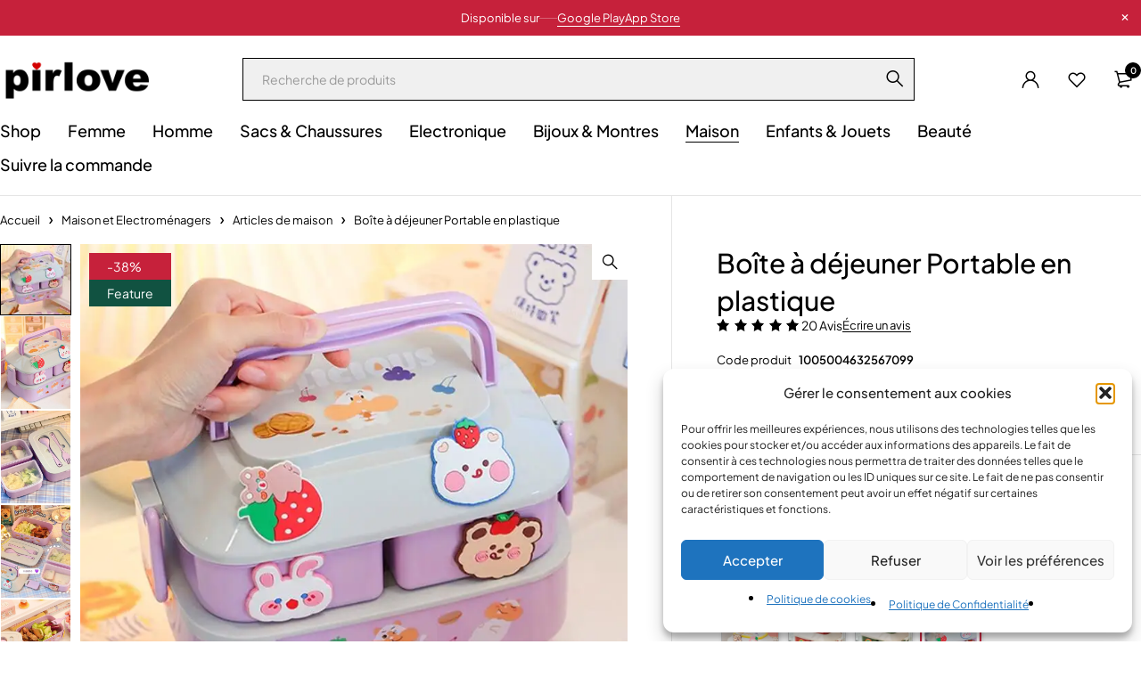

--- FILE ---
content_type: text/html; charset=UTF-8
request_url: https://pirlove.com/product/boite-a-dejeuner-portable-en-plastique/
body_size: 177500
content:
<!DOCTYPE html>
<html dir="ltr" lang="fr-FR" prefix="og: https://ogp.me/ns#">
<head><meta charset="UTF-8" /><script>if(navigator.userAgent.match(/MSIE|Internet Explorer/i)||navigator.userAgent.match(/Trident\/7\..*?rv:11/i)){var href=document.location.href;if(!href.match(/[?&]nowprocket/)){if(href.indexOf("?")==-1){if(href.indexOf("#")==-1){document.location.href=href+"?nowprocket=1"}else{document.location.href=href.replace("#","?nowprocket=1#")}}else{if(href.indexOf("#")==-1){document.location.href=href+"&nowprocket=1"}else{document.location.href=href.replace("#","&nowprocket=1#")}}}}</script><script>(()=>{class RocketLazyLoadScripts{constructor(){this.v="2.0.4",this.userEvents=["keydown","keyup","mousedown","mouseup","mousemove","mouseover","mouseout","touchmove","touchstart","touchend","touchcancel","wheel","click","dblclick","input"],this.attributeEvents=["onblur","onclick","oncontextmenu","ondblclick","onfocus","onmousedown","onmouseenter","onmouseleave","onmousemove","onmouseout","onmouseover","onmouseup","onmousewheel","onscroll","onsubmit"]}async t(){this.i(),this.o(),/iP(ad|hone)/.test(navigator.userAgent)&&this.h(),this.u(),this.l(this),this.m(),this.k(this),this.p(this),this._(),await Promise.all([this.R(),this.L()]),this.lastBreath=Date.now(),this.S(this),this.P(),this.D(),this.O(),this.M(),await this.C(this.delayedScripts.normal),await this.C(this.delayedScripts.defer),await this.C(this.delayedScripts.async),await this.T(),await this.F(),await this.j(),await this.A(),window.dispatchEvent(new Event("rocket-allScriptsLoaded")),this.everythingLoaded=!0,this.lastTouchEnd&&await new Promise(t=>setTimeout(t,500-Date.now()+this.lastTouchEnd)),this.I(),this.H(),this.U(),this.W()}i(){this.CSPIssue=sessionStorage.getItem("rocketCSPIssue"),document.addEventListener("securitypolicyviolation",t=>{this.CSPIssue||"script-src-elem"!==t.violatedDirective||"data"!==t.blockedURI||(this.CSPIssue=!0,sessionStorage.setItem("rocketCSPIssue",!0))},{isRocket:!0})}o(){window.addEventListener("pageshow",t=>{this.persisted=t.persisted,this.realWindowLoadedFired=!0},{isRocket:!0}),window.addEventListener("pagehide",()=>{this.onFirstUserAction=null},{isRocket:!0})}h(){let t;function e(e){t=e}window.addEventListener("touchstart",e,{isRocket:!0}),window.addEventListener("touchend",function i(o){o.changedTouches[0]&&t.changedTouches[0]&&Math.abs(o.changedTouches[0].pageX-t.changedTouches[0].pageX)<10&&Math.abs(o.changedTouches[0].pageY-t.changedTouches[0].pageY)<10&&o.timeStamp-t.timeStamp<200&&(window.removeEventListener("touchstart",e,{isRocket:!0}),window.removeEventListener("touchend",i,{isRocket:!0}),"INPUT"===o.target.tagName&&"text"===o.target.type||(o.target.dispatchEvent(new TouchEvent("touchend",{target:o.target,bubbles:!0})),o.target.dispatchEvent(new MouseEvent("mouseover",{target:o.target,bubbles:!0})),o.target.dispatchEvent(new PointerEvent("click",{target:o.target,bubbles:!0,cancelable:!0,detail:1,clientX:o.changedTouches[0].clientX,clientY:o.changedTouches[0].clientY})),event.preventDefault()))},{isRocket:!0})}q(t){this.userActionTriggered||("mousemove"!==t.type||this.firstMousemoveIgnored?"keyup"===t.type||"mouseover"===t.type||"mouseout"===t.type||(this.userActionTriggered=!0,this.onFirstUserAction&&this.onFirstUserAction()):this.firstMousemoveIgnored=!0),"click"===t.type&&t.preventDefault(),t.stopPropagation(),t.stopImmediatePropagation(),"touchstart"===this.lastEvent&&"touchend"===t.type&&(this.lastTouchEnd=Date.now()),"click"===t.type&&(this.lastTouchEnd=0),this.lastEvent=t.type,t.composedPath&&t.composedPath()[0].getRootNode()instanceof ShadowRoot&&(t.rocketTarget=t.composedPath()[0]),this.savedUserEvents.push(t)}u(){this.savedUserEvents=[],this.userEventHandler=this.q.bind(this),this.userEvents.forEach(t=>window.addEventListener(t,this.userEventHandler,{passive:!1,isRocket:!0})),document.addEventListener("visibilitychange",this.userEventHandler,{isRocket:!0})}U(){this.userEvents.forEach(t=>window.removeEventListener(t,this.userEventHandler,{passive:!1,isRocket:!0})),document.removeEventListener("visibilitychange",this.userEventHandler,{isRocket:!0}),this.savedUserEvents.forEach(t=>{(t.rocketTarget||t.target).dispatchEvent(new window[t.constructor.name](t.type,t))})}m(){const t="return false",e=Array.from(this.attributeEvents,t=>"data-rocket-"+t),i="["+this.attributeEvents.join("],[")+"]",o="[data-rocket-"+this.attributeEvents.join("],[data-rocket-")+"]",s=(e,i,o)=>{o&&o!==t&&(e.setAttribute("data-rocket-"+i,o),e["rocket"+i]=new Function("event",o),e.setAttribute(i,t))};new MutationObserver(t=>{for(const n of t)"attributes"===n.type&&(n.attributeName.startsWith("data-rocket-")||this.everythingLoaded?n.attributeName.startsWith("data-rocket-")&&this.everythingLoaded&&this.N(n.target,n.attributeName.substring(12)):s(n.target,n.attributeName,n.target.getAttribute(n.attributeName))),"childList"===n.type&&n.addedNodes.forEach(t=>{if(t.nodeType===Node.ELEMENT_NODE)if(this.everythingLoaded)for(const i of[t,...t.querySelectorAll(o)])for(const t of i.getAttributeNames())e.includes(t)&&this.N(i,t.substring(12));else for(const e of[t,...t.querySelectorAll(i)])for(const t of e.getAttributeNames())this.attributeEvents.includes(t)&&s(e,t,e.getAttribute(t))})}).observe(document,{subtree:!0,childList:!0,attributeFilter:[...this.attributeEvents,...e]})}I(){this.attributeEvents.forEach(t=>{document.querySelectorAll("[data-rocket-"+t+"]").forEach(e=>{this.N(e,t)})})}N(t,e){const i=t.getAttribute("data-rocket-"+e);i&&(t.setAttribute(e,i),t.removeAttribute("data-rocket-"+e))}k(t){Object.defineProperty(HTMLElement.prototype,"onclick",{get(){return this.rocketonclick||null},set(e){this.rocketonclick=e,this.setAttribute(t.everythingLoaded?"onclick":"data-rocket-onclick","this.rocketonclick(event)")}})}S(t){function e(e,i){let o=e[i];e[i]=null,Object.defineProperty(e,i,{get:()=>o,set(s){t.everythingLoaded?o=s:e["rocket"+i]=o=s}})}e(document,"onreadystatechange"),e(window,"onload"),e(window,"onpageshow");try{Object.defineProperty(document,"readyState",{get:()=>t.rocketReadyState,set(e){t.rocketReadyState=e},configurable:!0}),document.readyState="loading"}catch(t){console.log("WPRocket DJE readyState conflict, bypassing")}}l(t){this.originalAddEventListener=EventTarget.prototype.addEventListener,this.originalRemoveEventListener=EventTarget.prototype.removeEventListener,this.savedEventListeners=[],EventTarget.prototype.addEventListener=function(e,i,o){o&&o.isRocket||!t.B(e,this)&&!t.userEvents.includes(e)||t.B(e,this)&&!t.userActionTriggered||e.startsWith("rocket-")||t.everythingLoaded?t.originalAddEventListener.call(this,e,i,o):(t.savedEventListeners.push({target:this,remove:!1,type:e,func:i,options:o}),"mouseenter"!==e&&"mouseleave"!==e||t.originalAddEventListener.call(this,e,t.savedUserEvents.push,o))},EventTarget.prototype.removeEventListener=function(e,i,o){o&&o.isRocket||!t.B(e,this)&&!t.userEvents.includes(e)||t.B(e,this)&&!t.userActionTriggered||e.startsWith("rocket-")||t.everythingLoaded?t.originalRemoveEventListener.call(this,e,i,o):t.savedEventListeners.push({target:this,remove:!0,type:e,func:i,options:o})}}J(t,e){this.savedEventListeners=this.savedEventListeners.filter(i=>{let o=i.type,s=i.target||window;return e!==o||t!==s||(this.B(o,s)&&(i.type="rocket-"+o),this.$(i),!1)})}H(){EventTarget.prototype.addEventListener=this.originalAddEventListener,EventTarget.prototype.removeEventListener=this.originalRemoveEventListener,this.savedEventListeners.forEach(t=>this.$(t))}$(t){t.remove?this.originalRemoveEventListener.call(t.target,t.type,t.func,t.options):this.originalAddEventListener.call(t.target,t.type,t.func,t.options)}p(t){let e;function i(e){return t.everythingLoaded?e:e.split(" ").map(t=>"load"===t||t.startsWith("load.")?"rocket-jquery-load":t).join(" ")}function o(o){function s(e){const s=o.fn[e];o.fn[e]=o.fn.init.prototype[e]=function(){return this[0]===window&&t.userActionTriggered&&("string"==typeof arguments[0]||arguments[0]instanceof String?arguments[0]=i(arguments[0]):"object"==typeof arguments[0]&&Object.keys(arguments[0]).forEach(t=>{const e=arguments[0][t];delete arguments[0][t],arguments[0][i(t)]=e})),s.apply(this,arguments),this}}if(o&&o.fn&&!t.allJQueries.includes(o)){const e={DOMContentLoaded:[],"rocket-DOMContentLoaded":[]};for(const t in e)document.addEventListener(t,()=>{e[t].forEach(t=>t())},{isRocket:!0});o.fn.ready=o.fn.init.prototype.ready=function(i){function s(){parseInt(o.fn.jquery)>2?setTimeout(()=>i.bind(document)(o)):i.bind(document)(o)}return"function"==typeof i&&(t.realDomReadyFired?!t.userActionTriggered||t.fauxDomReadyFired?s():e["rocket-DOMContentLoaded"].push(s):e.DOMContentLoaded.push(s)),o([])},s("on"),s("one"),s("off"),t.allJQueries.push(o)}e=o}t.allJQueries=[],o(window.jQuery),Object.defineProperty(window,"jQuery",{get:()=>e,set(t){o(t)}})}P(){const t=new Map;document.write=document.writeln=function(e){const i=document.currentScript,o=document.createRange(),s=i.parentElement;let n=t.get(i);void 0===n&&(n=i.nextSibling,t.set(i,n));const c=document.createDocumentFragment();o.setStart(c,0),c.appendChild(o.createContextualFragment(e)),s.insertBefore(c,n)}}async R(){return new Promise(t=>{this.userActionTriggered?t():this.onFirstUserAction=t})}async L(){return new Promise(t=>{document.addEventListener("DOMContentLoaded",()=>{this.realDomReadyFired=!0,t()},{isRocket:!0})})}async j(){return this.realWindowLoadedFired?Promise.resolve():new Promise(t=>{window.addEventListener("load",t,{isRocket:!0})})}M(){this.pendingScripts=[];this.scriptsMutationObserver=new MutationObserver(t=>{for(const e of t)e.addedNodes.forEach(t=>{"SCRIPT"!==t.tagName||t.noModule||t.isWPRocket||this.pendingScripts.push({script:t,promise:new Promise(e=>{const i=()=>{const i=this.pendingScripts.findIndex(e=>e.script===t);i>=0&&this.pendingScripts.splice(i,1),e()};t.addEventListener("load",i,{isRocket:!0}),t.addEventListener("error",i,{isRocket:!0}),setTimeout(i,1e3)})})})}),this.scriptsMutationObserver.observe(document,{childList:!0,subtree:!0})}async F(){await this.X(),this.pendingScripts.length?(await this.pendingScripts[0].promise,await this.F()):this.scriptsMutationObserver.disconnect()}D(){this.delayedScripts={normal:[],async:[],defer:[]},document.querySelectorAll("script[type$=rocketlazyloadscript]").forEach(t=>{t.hasAttribute("data-rocket-src")?t.hasAttribute("async")&&!1!==t.async?this.delayedScripts.async.push(t):t.hasAttribute("defer")&&!1!==t.defer||"module"===t.getAttribute("data-rocket-type")?this.delayedScripts.defer.push(t):this.delayedScripts.normal.push(t):this.delayedScripts.normal.push(t)})}async _(){await this.L();let t=[];document.querySelectorAll("script[type$=rocketlazyloadscript][data-rocket-src]").forEach(e=>{let i=e.getAttribute("data-rocket-src");if(i&&!i.startsWith("data:")){i.startsWith("//")&&(i=location.protocol+i);try{const o=new URL(i).origin;o!==location.origin&&t.push({src:o,crossOrigin:e.crossOrigin||"module"===e.getAttribute("data-rocket-type")})}catch(t){}}}),t=[...new Map(t.map(t=>[JSON.stringify(t),t])).values()],this.Y(t,"preconnect")}async G(t){if(await this.K(),!0!==t.noModule||!("noModule"in HTMLScriptElement.prototype))return new Promise(e=>{let i;function o(){(i||t).setAttribute("data-rocket-status","executed"),e()}try{if(navigator.userAgent.includes("Firefox/")||""===navigator.vendor||this.CSPIssue)i=document.createElement("script"),[...t.attributes].forEach(t=>{let e=t.nodeName;"type"!==e&&("data-rocket-type"===e&&(e="type"),"data-rocket-src"===e&&(e="src"),i.setAttribute(e,t.nodeValue))}),t.text&&(i.text=t.text),t.nonce&&(i.nonce=t.nonce),i.hasAttribute("src")?(i.addEventListener("load",o,{isRocket:!0}),i.addEventListener("error",()=>{i.setAttribute("data-rocket-status","failed-network"),e()},{isRocket:!0}),setTimeout(()=>{i.isConnected||e()},1)):(i.text=t.text,o()),i.isWPRocket=!0,t.parentNode.replaceChild(i,t);else{const i=t.getAttribute("data-rocket-type"),s=t.getAttribute("data-rocket-src");i?(t.type=i,t.removeAttribute("data-rocket-type")):t.removeAttribute("type"),t.addEventListener("load",o,{isRocket:!0}),t.addEventListener("error",i=>{this.CSPIssue&&i.target.src.startsWith("data:")?(console.log("WPRocket: CSP fallback activated"),t.removeAttribute("src"),this.G(t).then(e)):(t.setAttribute("data-rocket-status","failed-network"),e())},{isRocket:!0}),s?(t.fetchPriority="high",t.removeAttribute("data-rocket-src"),t.src=s):t.src="data:text/javascript;base64,"+window.btoa(unescape(encodeURIComponent(t.text)))}}catch(i){t.setAttribute("data-rocket-status","failed-transform"),e()}});t.setAttribute("data-rocket-status","skipped")}async C(t){const e=t.shift();return e?(e.isConnected&&await this.G(e),this.C(t)):Promise.resolve()}O(){this.Y([...this.delayedScripts.normal,...this.delayedScripts.defer,...this.delayedScripts.async],"preload")}Y(t,e){this.trash=this.trash||[];let i=!0;var o=document.createDocumentFragment();t.forEach(t=>{const s=t.getAttribute&&t.getAttribute("data-rocket-src")||t.src;if(s&&!s.startsWith("data:")){const n=document.createElement("link");n.href=s,n.rel=e,"preconnect"!==e&&(n.as="script",n.fetchPriority=i?"high":"low"),t.getAttribute&&"module"===t.getAttribute("data-rocket-type")&&(n.crossOrigin=!0),t.crossOrigin&&(n.crossOrigin=t.crossOrigin),t.integrity&&(n.integrity=t.integrity),t.nonce&&(n.nonce=t.nonce),o.appendChild(n),this.trash.push(n),i=!1}}),document.head.appendChild(o)}W(){this.trash.forEach(t=>t.remove())}async T(){try{document.readyState="interactive"}catch(t){}this.fauxDomReadyFired=!0;try{await this.K(),this.J(document,"readystatechange"),document.dispatchEvent(new Event("rocket-readystatechange")),await this.K(),document.rocketonreadystatechange&&document.rocketonreadystatechange(),await this.K(),this.J(document,"DOMContentLoaded"),document.dispatchEvent(new Event("rocket-DOMContentLoaded")),await this.K(),this.J(window,"DOMContentLoaded"),window.dispatchEvent(new Event("rocket-DOMContentLoaded"))}catch(t){console.error(t)}}async A(){try{document.readyState="complete"}catch(t){}try{await this.K(),this.J(document,"readystatechange"),document.dispatchEvent(new Event("rocket-readystatechange")),await this.K(),document.rocketonreadystatechange&&document.rocketonreadystatechange(),await this.K(),this.J(window,"load"),window.dispatchEvent(new Event("rocket-load")),await this.K(),window.rocketonload&&window.rocketonload(),await this.K(),this.allJQueries.forEach(t=>t(window).trigger("rocket-jquery-load")),await this.K(),this.J(window,"pageshow");const t=new Event("rocket-pageshow");t.persisted=this.persisted,window.dispatchEvent(t),await this.K(),window.rocketonpageshow&&window.rocketonpageshow({persisted:this.persisted})}catch(t){console.error(t)}}async K(){Date.now()-this.lastBreath>45&&(await this.X(),this.lastBreath=Date.now())}async X(){return document.hidden?new Promise(t=>setTimeout(t)):new Promise(t=>requestAnimationFrame(t))}B(t,e){return e===document&&"readystatechange"===t||(e===document&&"DOMContentLoaded"===t||(e===window&&"DOMContentLoaded"===t||(e===window&&"load"===t||e===window&&"pageshow"===t)))}static run(){(new RocketLazyLoadScripts).t()}}RocketLazyLoadScripts.run()})();</script>
	

	<meta name="viewport" content="width=device-width, initial-scale=1.0, maximum-scale=1" />

	<link rel="profile" href="//gmpg.org/xfn/11" />
	<title>Boîte à déjeuner Portable en plastique – Pirlove</title>
<link data-rocket-prefetch href="https://connect.facebook.net" rel="dns-prefetch">
<link data-rocket-prefetch href="https://www.googletagmanager.com" rel="dns-prefetch">
<link data-rocket-prefetch href="https://fonts.googleapis.com" rel="dns-prefetch">
<link data-rocket-prefetch href="https://googleads.g.doubleclick.net" rel="dns-prefetch">
<link data-rocket-preload as="style" href="https://fonts.googleapis.com/css?family=Plus%20Jakarta%20Sans%3A400%2C600%2C700%2C300%2C500&#038;display=swap" rel="preload">
<link href="https://fonts.googleapis.com/css?family=Plus%20Jakarta%20Sans%3A400%2C600%2C700%2C300%2C500&#038;display=swap" media="print" onload="this.media=&#039;all&#039;" rel="stylesheet">
<noscript><link rel="stylesheet" href="https://fonts.googleapis.com/css?family=Plus%20Jakarta%20Sans%3A400%2C600%2C700%2C300%2C500&#038;display=swap"></noscript><link rel="preload" data-rocket-preload as="image" href="https://ae01.alicdn.com/kf/Se6a6013f5f5d41dab624100132b319faG/Kawaii-bo-te-d-jeuner-Portable-en-plastique-Bento-de-pique-nique-micro-ondes-avec-compartiments.jpg" fetchpriority="high">
	<style>img:is([sizes="auto" i], [sizes^="auto," i]) { contain-intrinsic-size: 3000px 1500px }</style>
	
		<!-- All in One SEO Pro 4.9.1.1 - aioseo.com -->
	<meta name="description" content="Boîte de pique-nique Conteneurs de rangement Boite pour enfant" />
	<meta name="robots" content="max-image-preview:large" />
	<meta name="google-site-verification" content="google-site-verification=Lz7O6ijxMQkmbd8nMkEiSM7AWzFuEu_3xz87LFXjETI" />
	<link rel="canonical" href="https://pirlove.com/product/boite-a-dejeuner-portable-en-plastique/" />
	<meta name="generator" content="All in One SEO Pro (AIOSEO) 4.9.1.1" />
		<meta property="og:locale" content="fr_FR" />
		<meta property="og:site_name" content="Pirlove – Site de vente en ligne" />
		<meta property="og:type" content="article" />
		<meta property="og:title" content="Boîte à déjeuner Portable en plastique – Pirlove" />
		<meta property="og:description" content="Boîte de pique-nique Conteneurs de rangement Boite pour enfant" />
		<meta property="og:url" content="https://pirlove.com/product/boite-a-dejeuner-portable-en-plastique/" />
		<meta property="og:image" content="https://pirlove.com/wp-content/uploads/2023/08/21063-29a9f4.jpeg" />
		<meta property="og:image:secure_url" content="https://pirlove.com/wp-content/uploads/2023/08/21063-29a9f4.jpeg" />
		<meta property="og:image:width" content="800" />
		<meta property="og:image:height" content="800" />
		<meta property="article:published_time" content="2023-08-28T09:44:24+00:00" />
		<meta property="article:modified_time" content="2025-08-04T09:46:03+00:00" />
		<meta property="article:publisher" content="https://www.facebook.com/pirloveboutique" />
		<meta name="twitter:card" content="summary_large_image" />
		<meta name="twitter:title" content="Boîte à déjeuner Portable en plastique – Pirlove" />
		<meta name="twitter:description" content="Boîte de pique-nique Conteneurs de rangement Boite pour enfant" />
		<meta name="twitter:image" content="https://pirlove.com/wp-content/uploads/2023/02/Banniere-e-commerce.jpg" />
		<script type="application/ld+json" class="aioseo-schema">
			{"@context":"https:\/\/schema.org","@graph":[{"@type":"BreadcrumbList","@id":"https:\/\/pirlove.com\/product\/boite-a-dejeuner-portable-en-plastique\/#breadcrumblist","itemListElement":[{"@type":"ListItem","@id":"https:\/\/pirlove.com#listItem","position":1,"name":"Accueil","item":"https:\/\/pirlove.com","nextItem":{"@type":"ListItem","@id":"https:\/\/pirlove.com\/shop-3\/#listItem","name":"Shop"}},{"@type":"ListItem","@id":"https:\/\/pirlove.com\/shop-3\/#listItem","position":2,"name":"Shop","item":"https:\/\/pirlove.com\/shop-3\/","nextItem":{"@type":"ListItem","@id":"https:\/\/pirlove.com\/product-category\/maison-electromenagers\/#listItem","name":"Maison et Electrom\u00e9nagers"},"previousItem":{"@type":"ListItem","@id":"https:\/\/pirlove.com#listItem","name":"Accueil"}},{"@type":"ListItem","@id":"https:\/\/pirlove.com\/product-category\/maison-electromenagers\/#listItem","position":3,"name":"Maison et Electrom\u00e9nagers","item":"https:\/\/pirlove.com\/product-category\/maison-electromenagers\/","nextItem":{"@type":"ListItem","@id":"https:\/\/pirlove.com\/product-category\/maison-electromenagers\/articles-de-maison\/#listItem","name":"Articles de maison"},"previousItem":{"@type":"ListItem","@id":"https:\/\/pirlove.com\/shop-3\/#listItem","name":"Shop"}},{"@type":"ListItem","@id":"https:\/\/pirlove.com\/product-category\/maison-electromenagers\/articles-de-maison\/#listItem","position":4,"name":"Articles de maison","item":"https:\/\/pirlove.com\/product-category\/maison-electromenagers\/articles-de-maison\/","nextItem":{"@type":"ListItem","@id":"https:\/\/pirlove.com\/product\/boite-a-dejeuner-portable-en-plastique\/#listItem","name":"Bo\u00eete \u00e0 d\u00e9jeuner Portable en plastique"},"previousItem":{"@type":"ListItem","@id":"https:\/\/pirlove.com\/product-category\/maison-electromenagers\/#listItem","name":"Maison et Electrom\u00e9nagers"}},{"@type":"ListItem","@id":"https:\/\/pirlove.com\/product\/boite-a-dejeuner-portable-en-plastique\/#listItem","position":5,"name":"Bo\u00eete \u00e0 d\u00e9jeuner Portable en plastique","previousItem":{"@type":"ListItem","@id":"https:\/\/pirlove.com\/product-category\/maison-electromenagers\/articles-de-maison\/#listItem","name":"Articles de maison"}}]},{"@type":"ItemPage","@id":"https:\/\/pirlove.com\/product\/boite-a-dejeuner-portable-en-plastique\/#itempage","url":"https:\/\/pirlove.com\/product\/boite-a-dejeuner-portable-en-plastique\/","name":"Bo\u00eete \u00e0 d\u00e9jeuner Portable en plastique \u2013 Pirlove","description":"Bo\u00eete de pique-nique Conteneurs de rangement Boite pour enfant","inLanguage":"fr-FR","isPartOf":{"@id":"https:\/\/pirlove.com\/#website"},"breadcrumb":{"@id":"https:\/\/pirlove.com\/product\/boite-a-dejeuner-portable-en-plastique\/#breadcrumblist"},"image":{"@type":"ImageObject","url":"https:\/\/pirlove.com\/wp-content\/uploads\/2023\/08\/21063-29a9f4.jpeg","@id":"https:\/\/pirlove.com\/product\/boite-a-dejeuner-portable-en-plastique\/#mainImage","width":800,"height":800,"caption":"21063-29a9f4.jpeg"},"primaryImageOfPage":{"@id":"https:\/\/pirlove.com\/product\/boite-a-dejeuner-portable-en-plastique\/#mainImage"},"datePublished":"2023-08-28T09:44:24+00:00","dateModified":"2025-08-04T09:46:03+00:00"},{"@type":"Organization","@id":"https:\/\/pirlove.com\/#organization","name":"Pirlove","description":"Site de vente en ligne","url":"https:\/\/pirlove.com\/","logo":{"@type":"ImageObject","url":"https:\/\/pirlove.com\/wp-content\/uploads\/2022\/12\/cropped-Pirlove-logo1-1.png","@id":"https:\/\/pirlove.com\/product\/boite-a-dejeuner-portable-en-plastique\/#organizationLogo","width":512,"height":512},"image":{"@id":"https:\/\/pirlove.com\/product\/boite-a-dejeuner-portable-en-plastique\/#organizationLogo"},"sameAs":["https:\/\/www.facebook.com\/pirloveboutique","https:\/\/www.instagram.com\/pirloveboutique\/"]},{"@type":"WebPage","@id":"https:\/\/pirlove.com\/product\/boite-a-dejeuner-portable-en-plastique\/#webpage","url":"https:\/\/pirlove.com\/product\/boite-a-dejeuner-portable-en-plastique\/","name":"Bo\u00eete \u00e0 d\u00e9jeuner Portable en plastique \u2013 Pirlove","description":"Bo\u00eete de pique-nique Conteneurs de rangement Boite pour enfant","inLanguage":"fr-FR","isPartOf":{"@id":"https:\/\/pirlove.com\/#website"},"breadcrumb":{"@id":"https:\/\/pirlove.com\/product\/boite-a-dejeuner-portable-en-plastique\/#breadcrumblist"},"image":{"@type":"ImageObject","url":"https:\/\/pirlove.com\/wp-content\/uploads\/2023\/08\/21063-29a9f4.jpeg","@id":"https:\/\/pirlove.com\/product\/boite-a-dejeuner-portable-en-plastique\/#mainImage","width":800,"height":800,"caption":"21063-29a9f4.jpeg"},"primaryImageOfPage":{"@id":"https:\/\/pirlove.com\/product\/boite-a-dejeuner-portable-en-plastique\/#mainImage"},"datePublished":"2023-08-28T09:44:24+00:00","dateModified":"2025-08-04T09:46:03+00:00"},{"@type":"WebSite","@id":"https:\/\/pirlove.com\/#website","url":"https:\/\/pirlove.com\/","name":"Pirlove","description":"Site de vente en ligne","inLanguage":"fr-FR","publisher":{"@id":"https:\/\/pirlove.com\/#organization"}}]}
		</script>
		<!-- All in One SEO Pro -->


<!-- Google Tag Manager for WordPress by gtm4wp.com -->
<script data-cfasync="false" data-pagespeed-no-defer>
	var gtm4wp_datalayer_name = "dataLayer";
	var dataLayer = dataLayer || [];
	const gtm4wp_use_sku_instead = false;
	const gtm4wp_currency = 'EUR';
	const gtm4wp_product_per_impression = 10;
	const gtm4wp_clear_ecommerce = false;
	const gtm4wp_datalayer_max_timeout = 2000;
</script>
<!-- End Google Tag Manager for WordPress by gtm4wp.com --><link rel='dns-prefetch' href='//capi-automation.s3.us-east-2.amazonaws.com' />
<link rel='dns-prefetch' href='//fonts.googleapis.com' />
<link href='https://fonts.gstatic.com' crossorigin rel='preconnect' />
<link rel="alternate" type="application/rss+xml" title="Pirlove &raquo; Flux" href="https://pirlove.com/feed/" />
<link rel="alternate" type="application/rss+xml" title="Pirlove &raquo; Flux des commentaires" href="https://pirlove.com/comments/feed/" />
<link rel="alternate" type="application/rss+xml" title="Pirlove &raquo; Boîte à déjeuner Portable en plastique Flux des commentaires" href="https://pirlove.com/product/boite-a-dejeuner-portable-en-plastique/feed/" />
<style id='wp-emoji-styles-inline-css' type='text/css'>

	img.wp-smiley, img.emoji {
		display: inline !important;
		border: none !important;
		box-shadow: none !important;
		height: 1em !important;
		width: 1em !important;
		margin: 0 0.07em !important;
		vertical-align: -0.1em !important;
		background: none !important;
		padding: 0 !important;
	}
</style>
<link rel='stylesheet' id='wp-block-library-css' href='https://pirlove.com/wp-includes/css/dist/block-library/style.min.css?ver=6.8.3' type='text/css' media='all' />
<style id='classic-theme-styles-inline-css' type='text/css'>
/*! This file is auto-generated */
.wp-block-button__link{color:#fff;background-color:#32373c;border-radius:9999px;box-shadow:none;text-decoration:none;padding:calc(.667em + 2px) calc(1.333em + 2px);font-size:1.125em}.wp-block-file__button{background:#32373c;color:#fff;text-decoration:none}
</style>
<link data-minify="1" rel='stylesheet' id='aioseo/css/src/vue/standalone/blocks/table-of-contents/global.scss-css' href='https://pirlove.com/wp-content/cache/min/1/wp-content/plugins/all-in-one-seo-pack-pro/dist/Pro/assets/css/table-of-contents/global.e90f6d47.css?ver=1765511928' type='text/css' media='all' />
<link data-minify="1" rel='stylesheet' id='aioseo/css/src/vue/standalone/blocks/pro/recipe/global.scss-css' href='https://pirlove.com/wp-content/cache/min/1/wp-content/plugins/all-in-one-seo-pack-pro/dist/Pro/assets/css/recipe/global.67a3275f.css?ver=1765511928' type='text/css' media='all' />
<link data-minify="1" rel='stylesheet' id='aioseo/css/src/vue/standalone/blocks/pro/product/global.scss-css' href='https://pirlove.com/wp-content/cache/min/1/wp-content/plugins/all-in-one-seo-pack-pro/dist/Pro/assets/css/product/global.61066cfb.css?ver=1765511928' type='text/css' media='all' />
<style id='global-styles-inline-css' type='text/css'>
:root{--wp--preset--aspect-ratio--square: 1;--wp--preset--aspect-ratio--4-3: 4/3;--wp--preset--aspect-ratio--3-4: 3/4;--wp--preset--aspect-ratio--3-2: 3/2;--wp--preset--aspect-ratio--2-3: 2/3;--wp--preset--aspect-ratio--16-9: 16/9;--wp--preset--aspect-ratio--9-16: 9/16;--wp--preset--color--black: #000000;--wp--preset--color--cyan-bluish-gray: #abb8c3;--wp--preset--color--white: #ffffff;--wp--preset--color--pale-pink: #f78da7;--wp--preset--color--vivid-red: #cf2e2e;--wp--preset--color--luminous-vivid-orange: #ff6900;--wp--preset--color--luminous-vivid-amber: #fcb900;--wp--preset--color--light-green-cyan: #7bdcb5;--wp--preset--color--vivid-green-cyan: #00d084;--wp--preset--color--pale-cyan-blue: #8ed1fc;--wp--preset--color--vivid-cyan-blue: #0693e3;--wp--preset--color--vivid-purple: #9b51e0;--wp--preset--gradient--vivid-cyan-blue-to-vivid-purple: linear-gradient(135deg,rgba(6,147,227,1) 0%,rgb(155,81,224) 100%);--wp--preset--gradient--light-green-cyan-to-vivid-green-cyan: linear-gradient(135deg,rgb(122,220,180) 0%,rgb(0,208,130) 100%);--wp--preset--gradient--luminous-vivid-amber-to-luminous-vivid-orange: linear-gradient(135deg,rgba(252,185,0,1) 0%,rgba(255,105,0,1) 100%);--wp--preset--gradient--luminous-vivid-orange-to-vivid-red: linear-gradient(135deg,rgba(255,105,0,1) 0%,rgb(207,46,46) 100%);--wp--preset--gradient--very-light-gray-to-cyan-bluish-gray: linear-gradient(135deg,rgb(238,238,238) 0%,rgb(169,184,195) 100%);--wp--preset--gradient--cool-to-warm-spectrum: linear-gradient(135deg,rgb(74,234,220) 0%,rgb(151,120,209) 20%,rgb(207,42,186) 40%,rgb(238,44,130) 60%,rgb(251,105,98) 80%,rgb(254,248,76) 100%);--wp--preset--gradient--blush-light-purple: linear-gradient(135deg,rgb(255,206,236) 0%,rgb(152,150,240) 100%);--wp--preset--gradient--blush-bordeaux: linear-gradient(135deg,rgb(254,205,165) 0%,rgb(254,45,45) 50%,rgb(107,0,62) 100%);--wp--preset--gradient--luminous-dusk: linear-gradient(135deg,rgb(255,203,112) 0%,rgb(199,81,192) 50%,rgb(65,88,208) 100%);--wp--preset--gradient--pale-ocean: linear-gradient(135deg,rgb(255,245,203) 0%,rgb(182,227,212) 50%,rgb(51,167,181) 100%);--wp--preset--gradient--electric-grass: linear-gradient(135deg,rgb(202,248,128) 0%,rgb(113,206,126) 100%);--wp--preset--gradient--midnight: linear-gradient(135deg,rgb(2,3,129) 0%,rgb(40,116,252) 100%);--wp--preset--font-size--small: 13px;--wp--preset--font-size--medium: 20px;--wp--preset--font-size--large: 36px;--wp--preset--font-size--x-large: 42px;--wp--preset--spacing--20: 0.44rem;--wp--preset--spacing--30: 0.67rem;--wp--preset--spacing--40: 1rem;--wp--preset--spacing--50: 1.5rem;--wp--preset--spacing--60: 2.25rem;--wp--preset--spacing--70: 3.38rem;--wp--preset--spacing--80: 5.06rem;--wp--preset--shadow--natural: 6px 6px 9px rgba(0, 0, 0, 0.2);--wp--preset--shadow--deep: 12px 12px 50px rgba(0, 0, 0, 0.4);--wp--preset--shadow--sharp: 6px 6px 0px rgba(0, 0, 0, 0.2);--wp--preset--shadow--outlined: 6px 6px 0px -3px rgba(255, 255, 255, 1), 6px 6px rgba(0, 0, 0, 1);--wp--preset--shadow--crisp: 6px 6px 0px rgba(0, 0, 0, 1);}:where(.is-layout-flex){gap: 0.5em;}:where(.is-layout-grid){gap: 0.5em;}body .is-layout-flex{display: flex;}.is-layout-flex{flex-wrap: wrap;align-items: center;}.is-layout-flex > :is(*, div){margin: 0;}body .is-layout-grid{display: grid;}.is-layout-grid > :is(*, div){margin: 0;}:where(.wp-block-columns.is-layout-flex){gap: 2em;}:where(.wp-block-columns.is-layout-grid){gap: 2em;}:where(.wp-block-post-template.is-layout-flex){gap: 1.25em;}:where(.wp-block-post-template.is-layout-grid){gap: 1.25em;}.has-black-color{color: var(--wp--preset--color--black) !important;}.has-cyan-bluish-gray-color{color: var(--wp--preset--color--cyan-bluish-gray) !important;}.has-white-color{color: var(--wp--preset--color--white) !important;}.has-pale-pink-color{color: var(--wp--preset--color--pale-pink) !important;}.has-vivid-red-color{color: var(--wp--preset--color--vivid-red) !important;}.has-luminous-vivid-orange-color{color: var(--wp--preset--color--luminous-vivid-orange) !important;}.has-luminous-vivid-amber-color{color: var(--wp--preset--color--luminous-vivid-amber) !important;}.has-light-green-cyan-color{color: var(--wp--preset--color--light-green-cyan) !important;}.has-vivid-green-cyan-color{color: var(--wp--preset--color--vivid-green-cyan) !important;}.has-pale-cyan-blue-color{color: var(--wp--preset--color--pale-cyan-blue) !important;}.has-vivid-cyan-blue-color{color: var(--wp--preset--color--vivid-cyan-blue) !important;}.has-vivid-purple-color{color: var(--wp--preset--color--vivid-purple) !important;}.has-black-background-color{background-color: var(--wp--preset--color--black) !important;}.has-cyan-bluish-gray-background-color{background-color: var(--wp--preset--color--cyan-bluish-gray) !important;}.has-white-background-color{background-color: var(--wp--preset--color--white) !important;}.has-pale-pink-background-color{background-color: var(--wp--preset--color--pale-pink) !important;}.has-vivid-red-background-color{background-color: var(--wp--preset--color--vivid-red) !important;}.has-luminous-vivid-orange-background-color{background-color: var(--wp--preset--color--luminous-vivid-orange) !important;}.has-luminous-vivid-amber-background-color{background-color: var(--wp--preset--color--luminous-vivid-amber) !important;}.has-light-green-cyan-background-color{background-color: var(--wp--preset--color--light-green-cyan) !important;}.has-vivid-green-cyan-background-color{background-color: var(--wp--preset--color--vivid-green-cyan) !important;}.has-pale-cyan-blue-background-color{background-color: var(--wp--preset--color--pale-cyan-blue) !important;}.has-vivid-cyan-blue-background-color{background-color: var(--wp--preset--color--vivid-cyan-blue) !important;}.has-vivid-purple-background-color{background-color: var(--wp--preset--color--vivid-purple) !important;}.has-black-border-color{border-color: var(--wp--preset--color--black) !important;}.has-cyan-bluish-gray-border-color{border-color: var(--wp--preset--color--cyan-bluish-gray) !important;}.has-white-border-color{border-color: var(--wp--preset--color--white) !important;}.has-pale-pink-border-color{border-color: var(--wp--preset--color--pale-pink) !important;}.has-vivid-red-border-color{border-color: var(--wp--preset--color--vivid-red) !important;}.has-luminous-vivid-orange-border-color{border-color: var(--wp--preset--color--luminous-vivid-orange) !important;}.has-luminous-vivid-amber-border-color{border-color: var(--wp--preset--color--luminous-vivid-amber) !important;}.has-light-green-cyan-border-color{border-color: var(--wp--preset--color--light-green-cyan) !important;}.has-vivid-green-cyan-border-color{border-color: var(--wp--preset--color--vivid-green-cyan) !important;}.has-pale-cyan-blue-border-color{border-color: var(--wp--preset--color--pale-cyan-blue) !important;}.has-vivid-cyan-blue-border-color{border-color: var(--wp--preset--color--vivid-cyan-blue) !important;}.has-vivid-purple-border-color{border-color: var(--wp--preset--color--vivid-purple) !important;}.has-vivid-cyan-blue-to-vivid-purple-gradient-background{background: var(--wp--preset--gradient--vivid-cyan-blue-to-vivid-purple) !important;}.has-light-green-cyan-to-vivid-green-cyan-gradient-background{background: var(--wp--preset--gradient--light-green-cyan-to-vivid-green-cyan) !important;}.has-luminous-vivid-amber-to-luminous-vivid-orange-gradient-background{background: var(--wp--preset--gradient--luminous-vivid-amber-to-luminous-vivid-orange) !important;}.has-luminous-vivid-orange-to-vivid-red-gradient-background{background: var(--wp--preset--gradient--luminous-vivid-orange-to-vivid-red) !important;}.has-very-light-gray-to-cyan-bluish-gray-gradient-background{background: var(--wp--preset--gradient--very-light-gray-to-cyan-bluish-gray) !important;}.has-cool-to-warm-spectrum-gradient-background{background: var(--wp--preset--gradient--cool-to-warm-spectrum) !important;}.has-blush-light-purple-gradient-background{background: var(--wp--preset--gradient--blush-light-purple) !important;}.has-blush-bordeaux-gradient-background{background: var(--wp--preset--gradient--blush-bordeaux) !important;}.has-luminous-dusk-gradient-background{background: var(--wp--preset--gradient--luminous-dusk) !important;}.has-pale-ocean-gradient-background{background: var(--wp--preset--gradient--pale-ocean) !important;}.has-electric-grass-gradient-background{background: var(--wp--preset--gradient--electric-grass) !important;}.has-midnight-gradient-background{background: var(--wp--preset--gradient--midnight) !important;}.has-small-font-size{font-size: var(--wp--preset--font-size--small) !important;}.has-medium-font-size{font-size: var(--wp--preset--font-size--medium) !important;}.has-large-font-size{font-size: var(--wp--preset--font-size--large) !important;}.has-x-large-font-size{font-size: var(--wp--preset--font-size--x-large) !important;}
:where(.wp-block-post-template.is-layout-flex){gap: 1.25em;}:where(.wp-block-post-template.is-layout-grid){gap: 1.25em;}
:where(.wp-block-columns.is-layout-flex){gap: 2em;}:where(.wp-block-columns.is-layout-grid){gap: 2em;}
:root :where(.wp-block-pullquote){font-size: 1.5em;line-height: 1.6;}
</style>
<link rel='stylesheet' id='single-size-guide-css' href='//pirlove.com/wp-content/plugins/alidswoo/assets/css/front/single-size-guide.min.css?ver=1.7.0.4' type='text/css' media='all' />
<link data-minify="1" rel='stylesheet' id='sr7css-css' href='https://pirlove.com/wp-content/cache/min/1/wp-content/plugins/revslider/public/css/sr7.css?ver=1765511928' type='text/css' media='all' />
<link data-minify="1" rel='stylesheet' id='ts-style-css' href='https://pirlove.com/wp-content/cache/min/1/wp-content/plugins/themesky/css/themesky.css?ver=1765511928' type='text/css' media='all' />
<link data-minify="1" rel='stylesheet' id='swiper-css' href='https://pirlove.com/wp-content/cache/min/1/wp-content/plugins/themesky/css/swiper-bundle.min.css?ver=1765511928' type='text/css' media='all' />
<link rel='stylesheet' id='photoswipe-css' href='https://pirlove.com/wp-content/cache/background-css/1/pirlove.com/wp-content/plugins/woocommerce/assets/css/photoswipe/photoswipe.min.css?ver=10.3.5&wpr_t=1765515432' type='text/css' media='all' />
<link rel='stylesheet' id='photoswipe-default-skin-css' href='https://pirlove.com/wp-content/cache/background-css/1/pirlove.com/wp-content/plugins/woocommerce/assets/css/photoswipe/default-skin/default-skin.min.css?ver=10.3.5&wpr_t=1765515432' type='text/css' media='all' />
<link data-minify="1" rel='stylesheet' id='woocommerce-layout-css' href='https://pirlove.com/wp-content/cache/min/1/wp-content/plugins/woocommerce/assets/css/woocommerce-layout.css?ver=1765511928' type='text/css' media='all' />
<link data-minify="1" rel='stylesheet' id='woocommerce-smallscreen-css' href='https://pirlove.com/wp-content/cache/min/1/wp-content/plugins/woocommerce/assets/css/woocommerce-smallscreen.css?ver=1765511928' type='text/css' media='only screen and (max-width: 768px)' />
<link data-minify="1" rel='stylesheet' id='woocommerce-general-css' href='https://pirlove.com/wp-content/cache/background-css/1/pirlove.com/wp-content/cache/min/1/wp-content/plugins/woocommerce/assets/css/woocommerce.css?ver=1765511928&wpr_t=1765515432' type='text/css' media='all' />
<style id='woocommerce-inline-inline-css' type='text/css'>
.woocommerce form .form-row .required { visibility: visible; }
</style>
<link data-minify="1" rel='stylesheet' id='wt-woocommerce-related-products-css' href='https://pirlove.com/wp-content/cache/min/1/wp-content/plugins/wt-woocommerce-related-products/public/css/custom-related-products-public.css?ver=1765511928' type='text/css' media='all' />
<link data-minify="1" rel='stylesheet' id='mc4wp-form-themes-css' href='https://pirlove.com/wp-content/cache/min/1/wp-content/plugins/mailchimp-for-wp/assets/css/form-themes.css?ver=1765511928' type='text/css' media='all' />
<link rel='stylesheet' id='cmplz-general-css' href='https://pirlove.com/wp-content/plugins/complianz-gdpr/assets/css/cookieblocker.min.css?ver=1763761019' type='text/css' media='all' />
<link rel='stylesheet' id='vpd-public-css' href='https://pirlove.com/wp-content/plugins/variation-price-display/public/css/public.min.css?ver=1.3.21' type='text/css' media='all' />
<link data-minify="1" rel='stylesheet' id='woocommerce-photo-reviews-style-css' href='https://pirlove.com/wp-content/cache/min/1/wp-content/plugins/woo-photo-reviews/css/style.min.css?ver=1765511973' type='text/css' media='all' />
<style id='woocommerce-photo-reviews-style-inline-css' type='text/css'>
.wcpr-filter-container{border:1px solid #e5e5e5;}.wcpr-filter-button{border:1px solid #e5e5e5;}.rate-percent{background-color:#96588a;}.star-rating:before,.star-rating span:before,.stars a:hover:after, .stars a.active:after{color:#ffb600 !important;}
</style>
<link data-minify="1" rel='stylesheet' id='wcpr-masonry-style-css' href='https://pirlove.com/wp-content/cache/min/1/wp-content/plugins/woo-photo-reviews/css/masonry.min.css?ver=1765511973' type='text/css' media='all' />
<link rel='stylesheet' id='wcpr-swipebox-css-css' href='https://pirlove.com/wp-content/cache/background-css/1/pirlove.com/wp-content/plugins/woo-photo-reviews/css/swipebox.min.css?ver=1.2.21&wpr_t=1765515432' type='text/css' media='all' />
<link data-minify="1" rel='stylesheet' id='brands-styles-css' href='https://pirlove.com/wp-content/cache/min/1/wp-content/plugins/woocommerce/assets/css/brands.css?ver=1765511929' type='text/css' media='all' />
<link data-minify="1" rel='stylesheet' id='font-awesome-5-css' href='https://pirlove.com/wp-content/cache/min/1/wp-content/themes/loobek/css/fontawesome.min.css?ver=1765511929' type='text/css' media='all' />
<link data-minify="1" rel='stylesheet' id='loobek-reset-css' href='https://pirlove.com/wp-content/cache/background-css/1/pirlove.com/wp-content/cache/min/1/wp-content/themes/loobek/css/reset.css?ver=1765511929&wpr_t=1765515432' type='text/css' media='all' />
<link data-minify="1" rel='stylesheet' id='loobek-style-css' href='https://pirlove.com/wp-content/cache/min/1/wp-content/themes/loobek/style.css?ver=1765511929' type='text/css' media='all' />
<link rel='stylesheet' id='loobek-child-style-css' href='https://pirlove.com/wp-content/themes/loobek-child/style.css?ver=6.8.3' type='text/css' media='all' />
<noscript></noscript><link data-minify="1" rel='stylesheet' id='font-icomoon-icon-css' href='https://pirlove.com/wp-content/cache/min/1/wp-content/themes/loobek/css/icomoon-icons.css?ver=1765511929' type='text/css' media='all' />
<link data-minify="1" rel='stylesheet' id='loobek-responsive-css' href='https://pirlove.com/wp-content/cache/min/1/wp-content/themes/loobek/css/responsive.css?ver=1765511929' type='text/css' media='all' />
<link data-minify="1" rel='stylesheet' id='loobek-dynamic-css-css' href='https://pirlove.com/wp-content/cache/min/1/wp-content/uploads/loobekchild.css?ver=1765511929' type='text/css' media='all' />
<style id='loobek-dynamic-css-inline-css' type='text/css'>
@media only screen and (max-width: 767px){
.woocommerce div.product.thumbnail-layout-horizontal div.woocommerce-product-gallery .flex-control-thumbs{
 -ms-flex-wrap: nowrap !important;
 flex-wrap: nowrap !important;
 overflow-x: auto !important;
 overflow-y: hidden !important;
 padding-bottom: 10px !important;
 margin-left: 0 !important;
 margin-right: 0 !important;
 width: 100% !important;
 }
 .woocommerce div.product.thumbnail-layout-horizontal div.woocommerce-product-gallery .flex-control-thumbs > li{
 -webkit-box-flex: 0 !important;
 -ms-flex: none !important;
 flex: none !important;
 }
}
</style>
<script type="text/template" id="tmpl-variation-template">
	<div class="woocommerce-variation-description">{{{ data.variation.variation_description }}}</div>
	<div class="woocommerce-variation-price">{{{ data.variation.price_html }}}</div>
	<div class="woocommerce-variation-availability">{{{ data.variation.availability_html }}}</div>
</script>
<script type="text/template" id="tmpl-unavailable-variation-template">
	<p role="alert">Désolé, ce produit n&rsquo;est pas disponible. Veuillez choisir une combinaison différente.</p>
</script>
<script type="text/javascript" src="https://pirlove.com/wp-includes/js/jquery/jquery.min.js?ver=3.7.1" id="jquery-core-js"></script>
<script type="text/javascript" src="https://pirlove.com/wp-includes/js/jquery/jquery-migrate.min.js?ver=3.4.1" id="jquery-migrate-js"></script>
<script type="text/javascript" src="https://pirlove.com/wp-includes/js/underscore.min.js?ver=1.13.7" id="underscore-js" data-rocket-defer defer></script>
<script type="text/javascript" id="wp-util-js-extra">
/* <![CDATA[ */
var _wpUtilSettings = {"ajax":{"url":"\/wp-admin\/admin-ajax.php"}};
/* ]]> */
</script>
<script type="text/javascript" src="https://pirlove.com/wp-includes/js/wp-util.min.js?ver=6.8.3" id="wp-util-js" data-rocket-defer defer></script>
<script type="text/javascript" src="https://pirlove.com/wp-content/plugins/woocommerce/assets/js/jquery-blockui/jquery.blockUI.min.js?ver=2.7.0-wc.10.3.5" id="wc-jquery-blockui-js" data-wp-strategy="defer" data-rocket-defer defer></script>
<script data-minify="1" type="text/javascript" src="https://pirlove.com/wp-content/cache/min/1/wp-content/plugins/revslider/public/js/libs/tptools.js?ver=1764527126" id="tp-tools-js" async="async" data-wp-strategy="async"></script>
<script data-minify="1" type="text/javascript" src="https://pirlove.com/wp-content/cache/min/1/wp-content/plugins/revslider/public/js/sr7.js?ver=1764527126" id="sr7-js" async="async" data-wp-strategy="async"></script>
<script type="text/javascript" id="wc-add-to-cart-js-extra">
/* <![CDATA[ */
var wc_add_to_cart_params = {"ajax_url":"\/wp-admin\/admin-ajax.php","wc_ajax_url":"\/?wc-ajax=%%endpoint%%","i18n_view_cart":"Voir le panier","cart_url":"https:\/\/pirlove.com\/cart-3\/","is_cart":"","cart_redirect_after_add":"no"};
/* ]]> */
</script>
<script type="text/javascript" src="https://pirlove.com/wp-content/plugins/woocommerce/assets/js/frontend/add-to-cart.min.js?ver=10.3.5" id="wc-add-to-cart-js" defer="defer" data-wp-strategy="defer"></script>
<script type="text/javascript" src="https://pirlove.com/wp-content/plugins/woocommerce/assets/js/zoom/jquery.zoom.min.js?ver=1.7.21-wc.10.3.5" id="wc-zoom-js" defer="defer" data-wp-strategy="defer"></script>
<script type="text/javascript" src="https://pirlove.com/wp-content/plugins/woocommerce/assets/js/flexslider/jquery.flexslider.min.js?ver=2.7.2-wc.10.3.5" id="wc-flexslider-js" defer="defer" data-wp-strategy="defer"></script>
<script type="text/javascript" src="https://pirlove.com/wp-content/plugins/woocommerce/assets/js/photoswipe/photoswipe.min.js?ver=4.1.1-wc.10.3.5" id="wc-photoswipe-js" defer="defer" data-wp-strategy="defer"></script>
<script type="text/javascript" src="https://pirlove.com/wp-content/plugins/woocommerce/assets/js/photoswipe/photoswipe-ui-default.min.js?ver=4.1.1-wc.10.3.5" id="wc-photoswipe-ui-default-js" defer="defer" data-wp-strategy="defer"></script>
<script type="text/javascript" id="wc-single-product-js-extra">
/* <![CDATA[ */
var wc_single_product_params = {"i18n_required_rating_text":"Veuillez s\u00e9lectionner une note","i18n_rating_options":["1\u00a0\u00e9toile sur 5","2\u00a0\u00e9toiles sur 5","3\u00a0\u00e9toiles sur 5","4\u00a0\u00e9toiles sur 5","5\u00a0\u00e9toiles sur 5"],"i18n_product_gallery_trigger_text":"Voir la galerie d\u2019images en plein \u00e9cran","review_rating_required":"yes","flexslider":{"rtl":false,"animation":"slide","smoothHeight":true,"directionNav":false,"controlNav":"thumbnails","slideshow":false,"animationSpeed":500,"animationLoop":false,"allowOneSlide":false},"zoom_enabled":"1","zoom_options":[],"photoswipe_enabled":"1","photoswipe_options":{"shareEl":false,"closeOnScroll":false,"history":false,"hideAnimationDuration":0,"showAnimationDuration":0},"flexslider_enabled":"1"};
/* ]]> */
</script>
<script type="text/javascript" src="https://pirlove.com/wp-content/plugins/woocommerce/assets/js/frontend/single-product.min.js?ver=10.3.5" id="wc-single-product-js" defer="defer" data-wp-strategy="defer"></script>
<script type="text/javascript" src="https://pirlove.com/wp-content/plugins/woocommerce/assets/js/js-cookie/js.cookie.min.js?ver=2.1.4-wc.10.3.5" id="wc-js-cookie-js" defer="defer" data-wp-strategy="defer"></script>
<script type="text/javascript" id="woocommerce-js-extra">
/* <![CDATA[ */
var woocommerce_params = {"ajax_url":"\/wp-admin\/admin-ajax.php","wc_ajax_url":"\/?wc-ajax=%%endpoint%%","i18n_password_show":"Afficher le mot de passe","i18n_password_hide":"Masquer le mot de passe"};
/* ]]> */
</script>
<script type="text/javascript" src="https://pirlove.com/wp-content/plugins/woocommerce/assets/js/frontend/woocommerce.min.js?ver=10.3.5" id="woocommerce-js" defer="defer" data-wp-strategy="defer"></script>
<script data-minify="1" type="text/javascript" src="https://pirlove.com/wp-content/cache/min/1/wp-content/plugins/wt-woocommerce-related-products/public/js/custom-related-products-public.js?ver=1764527126" id="wt-woocommerce-related-products-js" data-rocket-defer defer></script>
<script type="text/javascript" id="woocommerce-photo-reviews-script-js-extra">
/* <![CDATA[ */
var woocommerce_photo_reviews_params = {"ajaxurl":"https:\/\/pirlove.com\/wp-admin\/admin-ajax.php","i18n_required_rating_text":"Please select a rating","i18n_required_comment_text":"Please enter your comment","i18n_required_name_text":"Please enter your name","i18n_required_email_text":"Please enter your email","warning_gdpr":"Please agree with our term and policy.","upload_allow":["image\/jpg","image\/jpeg","image\/bmp","image\/png","image\/webp","image\/gif"],"ajax_upload_file":"","ajax_check_content_reviews":"","max_file_size":"2000","max_files":"2","enable_photo":"on","required_image":"off","warning_required_image":"Please upload at least one image for your review!","warning_max_files":"You can only upload maximum of 2 files","warning_upload_allow":"'%file_name%' is not an allowed file type.","warning_max_file_size":"The size of '%file_name%' is greater than 2000 kB.","comments_container_id":"comments","nonce":"c426a20bf3","wc_ajax_url":"\/?wc-ajax=%%endpoint%%"};
/* ]]> */
</script>
<script type="text/javascript" src="https://pirlove.com/wp-content/plugins/woo-photo-reviews/js/script.min.js?ver=1.2.21" id="woocommerce-photo-reviews-script-js" data-rocket-defer defer></script>
<script data-minify="1" type="text/javascript" src="https://pirlove.com/wp-content/cache/min/1/wp-content/plugins/woo-photo-reviews/js/jquery.swipebox.js?ver=1764527126" id="wcpr-swipebox-js-js" data-rocket-defer defer></script>
<script type="text/javascript" src="https://pirlove.com/wp-content/plugins/woo-photo-reviews/js/masonry.min.js?ver=1.2.21" id="wcpr-masonry-script-js" data-rocket-defer defer></script>
<script type="text/javascript" id="WCPAY_ASSETS-js-extra">
/* <![CDATA[ */
var wcpayAssets = {"url":"https:\/\/pirlove.com\/wp-content\/plugins\/woocommerce-payments\/dist\/"};
/* ]]> */
</script>
<script type="text/javascript" id="wc-cart-fragments-js-extra">
/* <![CDATA[ */
var wc_cart_fragments_params = {"ajax_url":"\/wp-admin\/admin-ajax.php","wc_ajax_url":"\/?wc-ajax=%%endpoint%%","cart_hash_key":"wc_cart_hash_674ee5df6ce7dcb3fabc9ece3efa2d33","fragment_name":"wc_fragments_674ee5df6ce7dcb3fabc9ece3efa2d33","request_timeout":"5000"};
/* ]]> */
</script>
<script type="text/javascript" src="https://pirlove.com/wp-content/plugins/woocommerce/assets/js/frontend/cart-fragments.min.js?ver=10.3.5" id="wc-cart-fragments-js" defer="defer" data-wp-strategy="defer"></script>
<link rel="https://api.w.org/" href="https://pirlove.com/wp-json/" /><link rel="alternate" title="JSON" type="application/json" href="https://pirlove.com/wp-json/wp/v2/product/21063" /><link rel="EditURI" type="application/rsd+xml" title="RSD" href="https://pirlove.com/xmlrpc.php?rsd" />
<meta name="generator" content="WordPress 6.8.3" />
<meta name="generator" content="WooCommerce 10.3.5" />
<link rel='shortlink' href='https://pirlove.com/?p=21063' />
<link rel="alternate" title="oEmbed (JSON)" type="application/json+oembed" href="https://pirlove.com/wp-json/oembed/1.0/embed?url=https%3A%2F%2Fpirlove.com%2Fproduct%2Fboite-a-dejeuner-portable-en-plastique%2F" />
<link rel="alternate" title="oEmbed (XML)" type="text/xml+oembed" href="https://pirlove.com/wp-json/oembed/1.0/embed?url=https%3A%2F%2Fpirlove.com%2Fproduct%2Fboite-a-dejeuner-portable-en-plastique%2F&#038;format=xml" />
<meta name="generator" content="Redux 4.5.9" /><link id="global" href="//pirlove.com/wp-content/plugins/alidswoo/assets/css/front/adsw-style.min.css?ver=1.7.0.4" rel="stylesheet" type="text/css"/>
<link id="baguetteBox" href="//pirlove.com/wp-content/plugins/alidswoo/assets/css/front/baguetteBox.min.css?ver=1.7.0.4" rel="stylesheet" type="text/css"/>
		<script type="rocketlazyloadscript" data-rocket-type='text/javascript' data-rocket-src='//platform-api.sharethis.com/js/sharethis.js#property=&lt;script type=&#039;text/javascript&#039; src=&#039;https://platform-api.sharethis.com/js/sharethis.js#property=68fcc00190a70be8f33c0735&amp;product=sop&#039; async=&#039;async&#039;&gt;&lt;/script&gt;&product=inline-share-buttons' async='async'></script>
					<style>.cmplz-hidden {
					display: none !important;
				}</style>
<!-- Google Tag Manager for WordPress by gtm4wp.com -->
<!-- GTM Container placement set to automatic -->
<script data-cfasync="false" data-pagespeed-no-defer type="text/javascript">
	var dataLayer_content = {"pagePostType":"product","pagePostType2":"single-product","pagePostAuthor":"pirloveboutique@gmail.com","productRatingCounts":{"5":20},"productAverageRating":5,"productReviewCount":20,"productType":"variable","productIsVariable":1};
	dataLayer.push( dataLayer_content );
</script>
<script data-cfasync="false" data-pagespeed-no-defer type="text/javascript">
(function(w,d,s,l,i){w[l]=w[l]||[];w[l].push({'gtm.start':
new Date().getTime(),event:'gtm.js'});var f=d.getElementsByTagName(s)[0],
j=d.createElement(s),dl=l!='dataLayer'?'&l='+l:'';j.async=true;j.src=
'//www.googletagmanager.com/gtm.js?id='+i+dl;f.parentNode.insertBefore(j,f);
})(window,document,'script','dataLayer','GTM-KFLFLZXF');
</script>
<!-- End Google Tag Manager for WordPress by gtm4wp.com --><!-- Google site verification - Google for WooCommerce -->
<meta name="google-site-verification" content="Lz7O6ijxMQkmbd8nMkEiSM7AWzFuEu_3xz87LFXjETI" />
	<noscript><style>.woocommerce-product-gallery{ opacity: 1 !important; }</style></noscript>
	<meta name="generator" content="Elementor 3.33.2; features: additional_custom_breakpoints; settings: css_print_method-external, google_font-enabled, font_display-swap">
			<script data-service="facebook" data-category="marketing"  type="text/plain">
				!function(f,b,e,v,n,t,s){if(f.fbq)return;n=f.fbq=function(){n.callMethod?
					n.callMethod.apply(n,arguments):n.queue.push(arguments)};if(!f._fbq)f._fbq=n;
					n.push=n;n.loaded=!0;n.version='2.0';n.queue=[];t=b.createElement(e);t.async=!0;
					t.src=v;s=b.getElementsByTagName(e)[0];s.parentNode.insertBefore(t,s)}(window,
					document,'script','https://connect.facebook.net/en_US/fbevents.js');
			</script>
			<!-- WooCommerce Facebook Integration Begin -->
			<script data-service="facebook" data-category="marketing"  type="text/plain">

				fbq('init', '1034022561064278', {}, {
    "agent": "woocommerce_0-10.3.5-3.5.14"
});

				document.addEventListener( 'DOMContentLoaded', function() {
					// Insert placeholder for events injected when a product is added to the cart through AJAX.
					document.body.insertAdjacentHTML( 'beforeend', '<div class=\"wc-facebook-pixel-event-placeholder\"></div>' );
				}, false );

			</script>
			<!-- WooCommerce Facebook Integration End -->
						<style>
				.e-con.e-parent:nth-of-type(n+4):not(.e-lazyloaded):not(.e-no-lazyload),
				.e-con.e-parent:nth-of-type(n+4):not(.e-lazyloaded):not(.e-no-lazyload) * {
					background-image: none !important;
				}
				@media screen and (max-height: 1024px) {
					.e-con.e-parent:nth-of-type(n+3):not(.e-lazyloaded):not(.e-no-lazyload),
					.e-con.e-parent:nth-of-type(n+3):not(.e-lazyloaded):not(.e-no-lazyload) * {
						background-image: none !important;
					}
				}
				@media screen and (max-height: 640px) {
					.e-con.e-parent:nth-of-type(n+2):not(.e-lazyloaded):not(.e-no-lazyload),
					.e-con.e-parent:nth-of-type(n+2):not(.e-lazyloaded):not(.e-no-lazyload) * {
						background-image: none !important;
					}
				}
			</style>
			<link rel="preconnect" href="https://fonts.googleapis.com">
<link rel="preconnect" href="https://fonts.gstatic.com/" crossorigin>
<meta name="generator" content="Powered by Slider Revolution 6.7.38 - responsive, Mobile-Friendly Slider Plugin for WordPress with comfortable drag and drop interface." />
<link rel="icon" href="https://pirlove.com/wp-content/uploads/2022/12/cropped-Pirlove-logo1-1-32x32.png" sizes="32x32" />
<link rel="icon" href="https://pirlove.com/wp-content/uploads/2022/12/cropped-Pirlove-logo1-1-192x192.png" sizes="192x192" />
<link rel="apple-touch-icon" href="https://pirlove.com/wp-content/uploads/2022/12/cropped-Pirlove-logo1-1-180x180.png" />
<meta name="msapplication-TileImage" content="https://pirlove.com/wp-content/uploads/2022/12/cropped-Pirlove-logo1-1-270x270.png" />
<script>
	window._tpt			??= {};
	window.SR7			??= {};
	_tpt.R				??= {};
	_tpt.R.fonts		??= {};
	_tpt.R.fonts.customFonts??= {};
	SR7.devMode			=  false;
	SR7.F 				??= {};
	SR7.G				??= {};
	SR7.LIB				??= {};
	SR7.E				??= {};
	SR7.E.gAddons		??= {};
	SR7.E.php 			??= {};
	SR7.E.nonce			= '47adf0aec6';
	SR7.E.ajaxurl		= 'https://pirlove.com/wp-admin/admin-ajax.php';
	SR7.E.resturl		= 'https://pirlove.com/wp-json/';
	SR7.E.slug_path		= 'revslider/revslider.php';
	SR7.E.slug			= 'revslider';
	SR7.E.plugin_url	= 'https://pirlove.com/wp-content/plugins/revslider/';
	SR7.E.wp_plugin_url = 'https://pirlove.com/wp-content/plugins/';
	SR7.E.revision		= '6.7.38';
	SR7.E.fontBaseUrl	= '';
	SR7.G.breakPoints 	= [1240,1024,778,480];
	SR7.G.fSUVW 		= false;
	SR7.E.modules 		= ['module','page','slide','layer','draw','animate','srtools','canvas','defaults','carousel','navigation','media','modifiers','migration'];
	SR7.E.libs 			= ['WEBGL'];
	SR7.E.css 			= ['csslp','cssbtns','cssfilters','cssnav','cssmedia'];
	SR7.E.resources		= {};
	SR7.E.ytnc			= false;
	SR7.JSON			??= {};
/*! Slider Revolution 7.0 - Page Processor */
!function(){"use strict";window.SR7??={},window._tpt??={},SR7.version="Slider Revolution 6.7.16",_tpt.getMobileZoom=()=>_tpt.is_mobile?document.documentElement.clientWidth/window.innerWidth:1,_tpt.getWinDim=function(t){_tpt.screenHeightWithUrlBar??=window.innerHeight;let e=SR7.F?.modal?.visible&&SR7.M[SR7.F.module.getIdByAlias(SR7.F.modal.requested)];_tpt.scrollBar=window.innerWidth!==document.documentElement.clientWidth||e&&window.innerWidth!==e.c.module.clientWidth,_tpt.winW=_tpt.getMobileZoom()*window.innerWidth-(_tpt.scrollBar||"prepare"==t?_tpt.scrollBarW??_tpt.mesureScrollBar():0),_tpt.winH=_tpt.getMobileZoom()*window.innerHeight,_tpt.winWAll=document.documentElement.clientWidth},_tpt.getResponsiveLevel=function(t,e){return SR7.G.fSUVW?_tpt.closestGE(t,window.innerWidth):_tpt.closestGE(t,_tpt.winWAll)},_tpt.mesureScrollBar=function(){let t=document.createElement("div");return t.className="RSscrollbar-measure",t.style.width="100px",t.style.height="100px",t.style.overflow="scroll",t.style.position="absolute",t.style.top="-9999px",document.body.appendChild(t),_tpt.scrollBarW=t.offsetWidth-t.clientWidth,document.body.removeChild(t),_tpt.scrollBarW},_tpt.loadCSS=async function(t,e,s){return s?_tpt.R.fonts.required[e].status=1:(_tpt.R[e]??={},_tpt.R[e].status=1),new Promise(((i,n)=>{if(_tpt.isStylesheetLoaded(t))s?_tpt.R.fonts.required[e].status=2:_tpt.R[e].status=2,i();else{const o=document.createElement("link");o.rel="stylesheet";let l="text",r="css";o["type"]=l+"/"+r,o.href=t,o.onload=()=>{s?_tpt.R.fonts.required[e].status=2:_tpt.R[e].status=2,i()},o.onerror=()=>{s?_tpt.R.fonts.required[e].status=3:_tpt.R[e].status=3,n(new Error(`Failed to load CSS: ${t}`))},document.head.appendChild(o)}}))},_tpt.addContainer=function(t){const{tag:e="div",id:s,class:i,datas:n,textContent:o,iHTML:l}=t,r=document.createElement(e);if(s&&""!==s&&(r.id=s),i&&""!==i&&(r.className=i),n)for(const[t,e]of Object.entries(n))"style"==t?r.style.cssText=e:r.setAttribute(`data-${t}`,e);return o&&(r.textContent=o),l&&(r.innerHTML=l),r},_tpt.collector=function(){return{fragment:new DocumentFragment,add(t){var e=_tpt.addContainer(t);return this.fragment.appendChild(e),e},append(t){t.appendChild(this.fragment)}}},_tpt.isStylesheetLoaded=function(t){let e=t.split("?")[0];return Array.from(document.querySelectorAll('link[rel="stylesheet"], link[rel="preload"]')).some((t=>t.href.split("?")[0]===e))},_tpt.preloader={requests:new Map,preloaderTemplates:new Map,show:function(t,e){if(!e||!t)return;const{type:s,color:i}=e;if(s<0||"off"==s)return;const n=`preloader_${s}`;let o=this.preloaderTemplates.get(n);o||(o=this.build(s,i),this.preloaderTemplates.set(n,o)),this.requests.has(t)||this.requests.set(t,{count:0});const l=this.requests.get(t);clearTimeout(l.timer),l.count++,1===l.count&&(l.timer=setTimeout((()=>{l.preloaderClone=o.cloneNode(!0),l.anim&&l.anim.kill(),void 0!==_tpt.gsap?l.anim=_tpt.gsap.fromTo(l.preloaderClone,1,{opacity:0},{opacity:1}):l.preloaderClone.classList.add("sr7-fade-in"),t.appendChild(l.preloaderClone)}),150))},hide:function(t){if(!this.requests.has(t))return;const e=this.requests.get(t);e.count--,e.count<0&&(e.count=0),e.anim&&e.anim.kill(),0===e.count&&(clearTimeout(e.timer),e.preloaderClone&&(e.preloaderClone.classList.remove("sr7-fade-in"),e.anim=_tpt.gsap.to(e.preloaderClone,.3,{opacity:0,onComplete:function(){e.preloaderClone.remove()}})))},state:function(t){if(!this.requests.has(t))return!1;return this.requests.get(t).count>0},build:(t,e="#ffffff",s="")=>{if(t<0||"off"===t)return null;const i=parseInt(t);if(t="prlt"+i,isNaN(i))return null;if(_tpt.loadCSS(SR7.E.plugin_url+"public/css/preloaders/t"+i+".css","preloader_"+t),isNaN(i)||i<6){const n=`background-color:${e}`,o=1===i||2==i?n:"",l=3===i||4==i?n:"",r=_tpt.collector();["dot1","dot2","bounce1","bounce2","bounce3"].forEach((t=>r.add({tag:"div",class:t,datas:{style:l}})));const d=_tpt.addContainer({tag:"sr7-prl",class:`${t} ${s}`,datas:{style:o}});return r.append(d),d}{let n={};if(7===i){let t;e.startsWith("#")?(t=e.replace("#",""),t=`rgba(${parseInt(t.substring(0,2),16)}, ${parseInt(t.substring(2,4),16)}, ${parseInt(t.substring(4,6),16)}, `):e.startsWith("rgb")&&(t=e.slice(e.indexOf("(")+1,e.lastIndexOf(")")).split(",").map((t=>t.trim())),t=`rgba(${t[0]}, ${t[1]}, ${t[2]}, `),t&&(n.style=`border-top-color: ${t}0.65); border-bottom-color: ${t}0.15); border-left-color: ${t}0.65); border-right-color: ${t}0.15)`)}else 12===i&&(n.style=`background:${e}`);const o=[10,0,4,2,5,9,0,4,4,2][i-6],l=_tpt.collector(),r=l.add({tag:"div",class:"sr7-prl-inner",datas:n});Array.from({length:o}).forEach((()=>r.appendChild(l.add({tag:"span",datas:{style:`background:${e}`}}))));const d=_tpt.addContainer({tag:"sr7-prl",class:`${t} ${s}`});return l.append(d),d}}},SR7.preLoader={show:(t,e)=>{"off"!==(SR7.M[t]?.settings?.pLoader?.type??"off")&&_tpt.preloader.show(e||SR7.M[t].c.module,SR7.M[t]?.settings?.pLoader??{color:"#fff",type:10})},hide:(t,e)=>{"off"!==(SR7.M[t]?.settings?.pLoader?.type??"off")&&_tpt.preloader.hide(e||SR7.M[t].c.module)},state:(t,e)=>_tpt.preloader.state(e||SR7.M[t].c.module)},_tpt.prepareModuleHeight=function(t){window.SR7.M??={},window.SR7.M[t.id]??={},"ignore"==t.googleFont&&(SR7.E.ignoreGoogleFont=!0);let e=window.SR7.M[t.id];if(null==_tpt.scrollBarW&&_tpt.mesureScrollBar(),e.c??={},e.states??={},e.settings??={},e.settings.size??={},t.fixed&&(e.settings.fixed=!0),e.c.module=document.querySelector("sr7-module#"+t.id),e.c.adjuster=e.c.module.getElementsByTagName("sr7-adjuster")[0],e.c.content=e.c.module.getElementsByTagName("sr7-content")[0],"carousel"==t.type&&(e.c.carousel=e.c.content.getElementsByTagName("sr7-carousel")[0]),null==e.c.module||null==e.c.module)return;t.plType&&t.plColor&&(e.settings.pLoader={type:t.plType,color:t.plColor}),void 0===t.plType||"off"===t.plType||SR7.preLoader.state(t.id)&&SR7.preLoader.state(t.id,e.c.module)||SR7.preLoader.show(t.id,e.c.module),_tpt.winW||_tpt.getWinDim("prepare"),_tpt.getWinDim();let s=""+e.c.module.dataset?.modal;"modal"==s||"true"==s||"undefined"!==s&&"false"!==s||(e.settings.size.fullWidth=t.size.fullWidth,e.LEV??=_tpt.getResponsiveLevel(window.SR7.G.breakPoints,t.id),t.vpt=_tpt.fillArray(t.vpt,5),e.settings.vPort=t.vpt[e.LEV],void 0!==t.el&&"720"==t.el[4]&&t.gh[4]!==t.el[4]&&"960"==t.el[3]&&t.gh[3]!==t.el[3]&&"768"==t.el[2]&&t.gh[2]!==t.el[2]&&delete t.el,e.settings.size.height=null==t.el||null==t.el[e.LEV]||0==t.el[e.LEV]||"auto"==t.el[e.LEV]?_tpt.fillArray(t.gh,5,-1):_tpt.fillArray(t.el,5,-1),e.settings.size.width=_tpt.fillArray(t.gw,5,-1),e.settings.size.minHeight=_tpt.fillArray(t.mh??[0],5,-1),e.cacheSize={fullWidth:e.settings.size?.fullWidth,fullHeight:e.settings.size?.fullHeight},void 0!==t.off&&(t.off?.t&&(e.settings.size.m??={})&&(e.settings.size.m.t=t.off.t),t.off?.b&&(e.settings.size.m??={})&&(e.settings.size.m.b=t.off.b),t.off?.l&&(e.settings.size.p??={})&&(e.settings.size.p.l=t.off.l),t.off?.r&&(e.settings.size.p??={})&&(e.settings.size.p.r=t.off.r),e.offsetPrepared=!0),_tpt.updatePMHeight(t.id,t,!0))},_tpt.updatePMHeight=(t,e,s)=>{let i=SR7.M[t];var n=i.settings.size.fullWidth?_tpt.winW:i.c.module.parentNode.offsetWidth;n=0===n||isNaN(n)?_tpt.winW:n;let o=i.settings.size.width[i.LEV]||i.settings.size.width[i.LEV++]||i.settings.size.width[i.LEV--]||n,l=i.settings.size.height[i.LEV]||i.settings.size.height[i.LEV++]||i.settings.size.height[i.LEV--]||0,r=i.settings.size.minHeight[i.LEV]||i.settings.size.minHeight[i.LEV++]||i.settings.size.minHeight[i.LEV--]||0;if(l="auto"==l?0:l,l=parseInt(l),"carousel"!==e.type&&(n-=parseInt(e.onw??0)||0),i.MP=!i.settings.size.fullWidth&&n<o||_tpt.winW<o?Math.min(1,n/o):1,e.size.fullScreen||e.size.fullHeight){let t=parseInt(e.fho)||0,s=(""+e.fho).indexOf("%")>-1;e.newh=_tpt.winH-(s?_tpt.winH*t/100:t)}else e.newh=i.MP*Math.max(l,r);if(e.newh+=(parseInt(e.onh??0)||0)+(parseInt(e.carousel?.pt)||0)+(parseInt(e.carousel?.pb)||0),void 0!==e.slideduration&&(e.newh=Math.max(e.newh,parseInt(e.slideduration)/3)),e.shdw&&_tpt.buildShadow(e.id,e),i.c.adjuster.style.height=e.newh+"px",i.c.module.style.height=e.newh+"px",i.c.content.style.height=e.newh+"px",i.states.heightPrepared=!0,i.dims??={},i.dims.moduleRect=i.c.module.getBoundingClientRect(),i.c.content.style.left="-"+i.dims.moduleRect.left+"px",!i.settings.size.fullWidth)return s&&requestAnimationFrame((()=>{n!==i.c.module.parentNode.offsetWidth&&_tpt.updatePMHeight(e.id,e)})),void _tpt.bgStyle(e.id,e,window.innerWidth==_tpt.winW,!0);_tpt.bgStyle(e.id,e,window.innerWidth==_tpt.winW,!0),requestAnimationFrame((function(){s&&requestAnimationFrame((()=>{n!==i.c.module.parentNode.offsetWidth&&_tpt.updatePMHeight(e.id,e)}))})),i.earlyResizerFunction||(i.earlyResizerFunction=function(){requestAnimationFrame((function(){_tpt.getWinDim(),_tpt.moduleDefaults(e.id,e),_tpt.updateSlideBg(t,!0)}))},window.addEventListener("resize",i.earlyResizerFunction))},_tpt.buildShadow=function(t,e){let s=SR7.M[t];null==s.c.shadow&&(s.c.shadow=document.createElement("sr7-module-shadow"),s.c.shadow.classList.add("sr7-shdw-"+e.shdw),s.c.content.appendChild(s.c.shadow))},_tpt.bgStyle=async(t,e,s,i,n)=>{const o=SR7.M[t];if((e=e??o.settings).fixed&&!o.c.module.classList.contains("sr7-top-fixed")&&(o.c.module.classList.add("sr7-top-fixed"),o.c.module.style.position="fixed",o.c.module.style.width="100%",o.c.module.style.top="0px",o.c.module.style.left="0px",o.c.module.style.pointerEvents="none",o.c.module.style.zIndex=5e3,o.c.content.style.pointerEvents="none"),null==o.c.bgcanvas){let t=document.createElement("sr7-module-bg"),l=!1;if("string"==typeof e?.bg?.color&&e?.bg?.color.includes("{"))if(_tpt.gradient&&_tpt.gsap)e.bg.color=_tpt.gradient.convert(e.bg.color);else try{let t=JSON.parse(e.bg.color);(t?.orig||t?.string)&&(e.bg.color=JSON.parse(e.bg.color))}catch(t){return}let r="string"==typeof e?.bg?.color?e?.bg?.color||"transparent":e?.bg?.color?.string??e?.bg?.color?.orig??e?.bg?.color?.color??"transparent";if(t.style["background"+(String(r).includes("grad")?"":"Color")]=r,("transparent"!==r||n)&&(l=!0),o.offsetPrepared&&(t.style.visibility="hidden"),e?.bg?.image?.src&&(t.style.backgroundImage=`url(${e?.bg?.image.src})`,t.style.backgroundSize=""==(e.bg.image?.size??"")?"cover":e.bg.image.size,t.style.backgroundPosition=e.bg.image.position,t.style.backgroundRepeat=""==e.bg.image.repeat||null==e.bg.image.repeat?"no-repeat":e.bg.image.repeat,l=!0),!l)return;o.c.bgcanvas=t,e.size.fullWidth?t.style.width=_tpt.winW-(s&&_tpt.winH<document.body.offsetHeight?_tpt.scrollBarW:0)+"px":i&&(t.style.width=o.c.module.offsetWidth+"px"),e.sbt?.use?o.c.content.appendChild(o.c.bgcanvas):o.c.module.appendChild(o.c.bgcanvas)}o.c.bgcanvas.style.height=void 0!==e.newh?e.newh+"px":("carousel"==e.type?o.dims.module.h:o.dims.content.h)+"px",o.c.bgcanvas.style.left=!s&&e.sbt?.use||o.c.bgcanvas.closest("SR7-CONTENT")?"0px":"-"+(o?.dims?.moduleRect?.left??0)+"px"},_tpt.updateSlideBg=function(t,e){const s=SR7.M[t];let i=s.settings;s?.c?.bgcanvas&&(i.size.fullWidth?s.c.bgcanvas.style.width=_tpt.winW-(e&&_tpt.winH<document.body.offsetHeight?_tpt.scrollBarW:0)+"px":preparing&&(s.c.bgcanvas.style.width=s.c.module.offsetWidth+"px"))},_tpt.moduleDefaults=(t,e)=>{let s=SR7.M[t];null!=s&&null!=s.c&&null!=s.c.module&&(s.dims??={},s.dims.moduleRect=s.c.module.getBoundingClientRect(),s.c.content.style.left="-"+s.dims.moduleRect.left+"px",s.c.content.style.width=_tpt.winW-_tpt.scrollBarW+"px","carousel"==e.type&&(s.c.module.style.overflow="visible"),_tpt.bgStyle(t,e,window.innerWidth==_tpt.winW))},_tpt.getOffset=t=>{var e=t.getBoundingClientRect(),s=window.pageXOffset||document.documentElement.scrollLeft,i=window.pageYOffset||document.documentElement.scrollTop;return{top:e.top+i,left:e.left+s}},_tpt.fillArray=function(t,e){let s,i;t=Array.isArray(t)?t:[t];let n=Array(e),o=t.length;for(i=0;i<t.length;i++)n[i+(e-o)]=t[i],null==s&&"#"!==t[i]&&(s=t[i]);for(let t=0;t<e;t++)void 0!==n[t]&&"#"!=n[t]||(n[t]=s),s=n[t];return n},_tpt.closestGE=function(t,e){let s=Number.MAX_VALUE,i=-1;for(let n=0;n<t.length;n++)t[n]-1>=e&&t[n]-1-e<s&&(s=t[n]-1-e,i=n);return++i}}();</script>
		<style type="text/css" id="wp-custom-css">
			span.meta-item-img.sku-set.active i {
	border: 2px solid #C6223B;
	border-radius: 10px 0;
	padding: 3px
}

.meta-item-text.sku-set.active {
	border: 2px solid #C6223B;
	border-radius: 0px 10px;
}

.woocommerce .product .product-label .featured{
display: none;
}

.search-field.search-content {
	border: 1px solid black;
}

.ts-product-video-button {
	
	border: 5px solid #C6223B;
	color: black;
	border-radius: 20px;
	padding: 10px;
	text-transform: uppercase;
}

.product-label  {
	background: #C6223B;
}

h3.product-name > a {
    display: block;
    max-width: 100%;             
    white-space: nowrap;         
    overflow: hidden;            
    text-overflow: ellipsis;     
}

@media only screen and (max-width: 767px){
.related .products .product{
width: 50%;
}
}

span.selected-value {
	padding: 3px
}		</style>
		
		<!-- Global site tag (gtag.js) - Google Ads: AW-11299888138 - Google for WooCommerce -->
		<script type="text/plain" data-service="google-analytics" data-category="statistics" async data-cmplz-src="https://www.googletagmanager.com/gtag/js?id=AW-11299888138"></script>
		<script>
			window.dataLayer = window.dataLayer || [];
			function gtag() { dataLayer.push(arguments); }
			gtag( 'consent', 'default', {
				analytics_storage: 'denied',
				ad_storage: 'denied',
				ad_user_data: 'denied',
				ad_personalization: 'denied',
				region: ['AT', 'BE', 'BG', 'HR', 'CY', 'CZ', 'DK', 'EE', 'FI', 'FR', 'DE', 'GR', 'HU', 'IS', 'IE', 'IT', 'LV', 'LI', 'LT', 'LU', 'MT', 'NL', 'NO', 'PL', 'PT', 'RO', 'SK', 'SI', 'ES', 'SE', 'GB', 'CH'],
				wait_for_update: 500,
			} );
			gtag('js', new Date());
			gtag('set', 'developer_id.dOGY3NW', true);
			gtag("config", "AW-11299888138", { "groups": "GLA", "send_page_view": false });		</script>

		<noscript><style id="rocket-lazyload-nojs-css">.rll-youtube-player, [data-lazy-src]{display:none !important;}</style></noscript><style id="rocket-lazyrender-inline-css">[data-wpr-lazyrender] {content-visibility: auto;}</style><style id="wpr-lazyload-bg-container"></style><style id="wpr-lazyload-bg-exclusion"></style>
<noscript>
<style id="wpr-lazyload-bg-nostyle">button.pswp__button{--wpr-bg-c11f3a0f-d4cb-453f-8179-0c0b1706fb22: url('https://pirlove.com/wp-content/plugins/woocommerce/assets/css/photoswipe/default-skin/default-skin.png');}.pswp__button,.pswp__button--arrow--left:before,.pswp__button--arrow--right:before{--wpr-bg-e566993a-8c22-4c11-8c76-24b57cbe0635: url('https://pirlove.com/wp-content/plugins/woocommerce/assets/css/photoswipe/default-skin/default-skin.png');}.pswp__preloader--active .pswp__preloader__icn{--wpr-bg-05f03dc6-ba09-4da8-89f5-a140fea893d1: url('https://pirlove.com/wp-content/plugins/woocommerce/assets/css/photoswipe/default-skin/preloader.gif');}.pswp--svg .pswp__button,.pswp--svg .pswp__button--arrow--left:before,.pswp--svg .pswp__button--arrow--right:before{--wpr-bg-204cec13-f062-45fa-9176-100b67c75319: url('https://pirlove.com/wp-content/plugins/woocommerce/assets/css/photoswipe/default-skin/default-skin.svg');}.woocommerce .blockUI.blockOverlay::before{--wpr-bg-d310110d-7d11-4bcf-8a50-31535ec7f05b: url('https://pirlove.com/wp-content/plugins/woocommerce/assets/images/icons/loader.svg');}.woocommerce .loader::before{--wpr-bg-ebee5609-e41c-47f9-ab29-46aa855cf039: url('https://pirlove.com/wp-content/plugins/woocommerce/assets/images/icons/loader.svg');}#add_payment_method #payment div.payment_box .wc-credit-card-form-card-cvc.visa,#add_payment_method #payment div.payment_box .wc-credit-card-form-card-expiry.visa,#add_payment_method #payment div.payment_box .wc-credit-card-form-card-number.visa,.woocommerce-cart #payment div.payment_box .wc-credit-card-form-card-cvc.visa,.woocommerce-cart #payment div.payment_box .wc-credit-card-form-card-expiry.visa,.woocommerce-cart #payment div.payment_box .wc-credit-card-form-card-number.visa,.woocommerce-checkout #payment div.payment_box .wc-credit-card-form-card-cvc.visa,.woocommerce-checkout #payment div.payment_box .wc-credit-card-form-card-expiry.visa,.woocommerce-checkout #payment div.payment_box .wc-credit-card-form-card-number.visa{--wpr-bg-931be721-5284-42d9-a276-0df769db3fc8: url('https://pirlove.com/wp-content/plugins/woocommerce/assets/images/icons/credit-cards/visa.svg');}#add_payment_method #payment div.payment_box .wc-credit-card-form-card-cvc.mastercard,#add_payment_method #payment div.payment_box .wc-credit-card-form-card-expiry.mastercard,#add_payment_method #payment div.payment_box .wc-credit-card-form-card-number.mastercard,.woocommerce-cart #payment div.payment_box .wc-credit-card-form-card-cvc.mastercard,.woocommerce-cart #payment div.payment_box .wc-credit-card-form-card-expiry.mastercard,.woocommerce-cart #payment div.payment_box .wc-credit-card-form-card-number.mastercard,.woocommerce-checkout #payment div.payment_box .wc-credit-card-form-card-cvc.mastercard,.woocommerce-checkout #payment div.payment_box .wc-credit-card-form-card-expiry.mastercard,.woocommerce-checkout #payment div.payment_box .wc-credit-card-form-card-number.mastercard{--wpr-bg-1722f4c6-7a7f-4ab4-83dc-4bdd5bf5362d: url('https://pirlove.com/wp-content/plugins/woocommerce/assets/images/icons/credit-cards/mastercard.svg');}#add_payment_method #payment div.payment_box .wc-credit-card-form-card-cvc.laser,#add_payment_method #payment div.payment_box .wc-credit-card-form-card-expiry.laser,#add_payment_method #payment div.payment_box .wc-credit-card-form-card-number.laser,.woocommerce-cart #payment div.payment_box .wc-credit-card-form-card-cvc.laser,.woocommerce-cart #payment div.payment_box .wc-credit-card-form-card-expiry.laser,.woocommerce-cart #payment div.payment_box .wc-credit-card-form-card-number.laser,.woocommerce-checkout #payment div.payment_box .wc-credit-card-form-card-cvc.laser,.woocommerce-checkout #payment div.payment_box .wc-credit-card-form-card-expiry.laser,.woocommerce-checkout #payment div.payment_box .wc-credit-card-form-card-number.laser{--wpr-bg-a4b7529e-a758-47e1-a545-614e82e779ba: url('https://pirlove.com/wp-content/plugins/woocommerce/assets/images/icons/credit-cards/laser.svg');}#add_payment_method #payment div.payment_box .wc-credit-card-form-card-cvc.dinersclub,#add_payment_method #payment div.payment_box .wc-credit-card-form-card-expiry.dinersclub,#add_payment_method #payment div.payment_box .wc-credit-card-form-card-number.dinersclub,.woocommerce-cart #payment div.payment_box .wc-credit-card-form-card-cvc.dinersclub,.woocommerce-cart #payment div.payment_box .wc-credit-card-form-card-expiry.dinersclub,.woocommerce-cart #payment div.payment_box .wc-credit-card-form-card-number.dinersclub,.woocommerce-checkout #payment div.payment_box .wc-credit-card-form-card-cvc.dinersclub,.woocommerce-checkout #payment div.payment_box .wc-credit-card-form-card-expiry.dinersclub,.woocommerce-checkout #payment div.payment_box .wc-credit-card-form-card-number.dinersclub{--wpr-bg-07461177-62f6-4c0c-be32-a9ae4c866e9f: url('https://pirlove.com/wp-content/plugins/woocommerce/assets/images/icons/credit-cards/diners.svg');}#add_payment_method #payment div.payment_box .wc-credit-card-form-card-cvc.maestro,#add_payment_method #payment div.payment_box .wc-credit-card-form-card-expiry.maestro,#add_payment_method #payment div.payment_box .wc-credit-card-form-card-number.maestro,.woocommerce-cart #payment div.payment_box .wc-credit-card-form-card-cvc.maestro,.woocommerce-cart #payment div.payment_box .wc-credit-card-form-card-expiry.maestro,.woocommerce-cart #payment div.payment_box .wc-credit-card-form-card-number.maestro,.woocommerce-checkout #payment div.payment_box .wc-credit-card-form-card-cvc.maestro,.woocommerce-checkout #payment div.payment_box .wc-credit-card-form-card-expiry.maestro,.woocommerce-checkout #payment div.payment_box .wc-credit-card-form-card-number.maestro{--wpr-bg-a264b81f-eb5e-45ef-a4bf-22567f3eb429: url('https://pirlove.com/wp-content/plugins/woocommerce/assets/images/icons/credit-cards/maestro.svg');}#add_payment_method #payment div.payment_box .wc-credit-card-form-card-cvc.jcb,#add_payment_method #payment div.payment_box .wc-credit-card-form-card-expiry.jcb,#add_payment_method #payment div.payment_box .wc-credit-card-form-card-number.jcb,.woocommerce-cart #payment div.payment_box .wc-credit-card-form-card-cvc.jcb,.woocommerce-cart #payment div.payment_box .wc-credit-card-form-card-expiry.jcb,.woocommerce-cart #payment div.payment_box .wc-credit-card-form-card-number.jcb,.woocommerce-checkout #payment div.payment_box .wc-credit-card-form-card-cvc.jcb,.woocommerce-checkout #payment div.payment_box .wc-credit-card-form-card-expiry.jcb,.woocommerce-checkout #payment div.payment_box .wc-credit-card-form-card-number.jcb{--wpr-bg-c775ff0f-8cd0-4e43-9dd2-15fa48492b5c: url('https://pirlove.com/wp-content/plugins/woocommerce/assets/images/icons/credit-cards/jcb.svg');}#add_payment_method #payment div.payment_box .wc-credit-card-form-card-cvc.amex,#add_payment_method #payment div.payment_box .wc-credit-card-form-card-expiry.amex,#add_payment_method #payment div.payment_box .wc-credit-card-form-card-number.amex,.woocommerce-cart #payment div.payment_box .wc-credit-card-form-card-cvc.amex,.woocommerce-cart #payment div.payment_box .wc-credit-card-form-card-expiry.amex,.woocommerce-cart #payment div.payment_box .wc-credit-card-form-card-number.amex,.woocommerce-checkout #payment div.payment_box .wc-credit-card-form-card-cvc.amex,.woocommerce-checkout #payment div.payment_box .wc-credit-card-form-card-expiry.amex,.woocommerce-checkout #payment div.payment_box .wc-credit-card-form-card-number.amex{--wpr-bg-08fb528f-c4fc-45fb-bec9-8033c47e26c0: url('https://pirlove.com/wp-content/plugins/woocommerce/assets/images/icons/credit-cards/amex.svg');}#add_payment_method #payment div.payment_box .wc-credit-card-form-card-cvc.discover,#add_payment_method #payment div.payment_box .wc-credit-card-form-card-expiry.discover,#add_payment_method #payment div.payment_box .wc-credit-card-form-card-number.discover,.woocommerce-cart #payment div.payment_box .wc-credit-card-form-card-cvc.discover,.woocommerce-cart #payment div.payment_box .wc-credit-card-form-card-expiry.discover,.woocommerce-cart #payment div.payment_box .wc-credit-card-form-card-number.discover,.woocommerce-checkout #payment div.payment_box .wc-credit-card-form-card-cvc.discover,.woocommerce-checkout #payment div.payment_box .wc-credit-card-form-card-expiry.discover,.woocommerce-checkout #payment div.payment_box .wc-credit-card-form-card-number.discover{--wpr-bg-9c109e46-c01d-4bda-9251-8780d74fde4a: url('https://pirlove.com/wp-content/plugins/woocommerce/assets/images/icons/credit-cards/discover.svg');}#wcpr-swipebox-slider .slide-loading{--wpr-bg-92b246f0-5451-45fa-aa0d-5f7456d0010a: url('https://pirlove.com/wp-content/plugins/woo-photo-reviews/images/loader.gif');}#wcpr-swipebox-close,#wcpr-swipebox-next,#wcpr-swipebox-prev{--wpr-bg-6e0e8d31-bd11-4378-b9e9-e03c7e547242: url('https://pirlove.com/wp-content/plugins/woo-photo-reviews/images/icons.png');}select{--wpr-bg-580cc7af-5d82-4aeb-a4e5-be206b8c6e39: url('https://pirlove.com/wp-content/themes/loobek/images/icon-select.png');}button.wcpay-stripelink-modal-trigger{--wpr-bg-db3883ef-fb9c-4849-a60f-493b76ec0c25: url('https://pirlove.com/wp-content/plugins/woocommerce-payments/assets/images/payment-methods/link.svg?ver=2af3c660d8ddc95442bb');}</style>
</noscript>
<script type="application/javascript">const rocket_pairs = [{"selector":"button.pswp__button","style":"button.pswp__button{--wpr-bg-c11f3a0f-d4cb-453f-8179-0c0b1706fb22: url('https:\/\/pirlove.com\/wp-content\/plugins\/woocommerce\/assets\/css\/photoswipe\/default-skin\/default-skin.png');}","hash":"c11f3a0f-d4cb-453f-8179-0c0b1706fb22","url":"https:\/\/pirlove.com\/wp-content\/plugins\/woocommerce\/assets\/css\/photoswipe\/default-skin\/default-skin.png"},{"selector":".pswp__button,.pswp__button--arrow--left,.pswp__button--arrow--right","style":".pswp__button,.pswp__button--arrow--left:before,.pswp__button--arrow--right:before{--wpr-bg-e566993a-8c22-4c11-8c76-24b57cbe0635: url('https:\/\/pirlove.com\/wp-content\/plugins\/woocommerce\/assets\/css\/photoswipe\/default-skin\/default-skin.png');}","hash":"e566993a-8c22-4c11-8c76-24b57cbe0635","url":"https:\/\/pirlove.com\/wp-content\/plugins\/woocommerce\/assets\/css\/photoswipe\/default-skin\/default-skin.png"},{"selector":".pswp__preloader--active .pswp__preloader__icn","style":".pswp__preloader--active .pswp__preloader__icn{--wpr-bg-05f03dc6-ba09-4da8-89f5-a140fea893d1: url('https:\/\/pirlove.com\/wp-content\/plugins\/woocommerce\/assets\/css\/photoswipe\/default-skin\/preloader.gif');}","hash":"05f03dc6-ba09-4da8-89f5-a140fea893d1","url":"https:\/\/pirlove.com\/wp-content\/plugins\/woocommerce\/assets\/css\/photoswipe\/default-skin\/preloader.gif"},{"selector":".pswp--svg .pswp__button,.pswp--svg .pswp__button--arrow--left,.pswp--svg .pswp__button--arrow--right","style":".pswp--svg .pswp__button,.pswp--svg .pswp__button--arrow--left:before,.pswp--svg .pswp__button--arrow--right:before{--wpr-bg-204cec13-f062-45fa-9176-100b67c75319: url('https:\/\/pirlove.com\/wp-content\/plugins\/woocommerce\/assets\/css\/photoswipe\/default-skin\/default-skin.svg');}","hash":"204cec13-f062-45fa-9176-100b67c75319","url":"https:\/\/pirlove.com\/wp-content\/plugins\/woocommerce\/assets\/css\/photoswipe\/default-skin\/default-skin.svg"},{"selector":".woocommerce .blockUI.blockOverlay","style":".woocommerce .blockUI.blockOverlay::before{--wpr-bg-d310110d-7d11-4bcf-8a50-31535ec7f05b: url('https:\/\/pirlove.com\/wp-content\/plugins\/woocommerce\/assets\/images\/icons\/loader.svg');}","hash":"d310110d-7d11-4bcf-8a50-31535ec7f05b","url":"https:\/\/pirlove.com\/wp-content\/plugins\/woocommerce\/assets\/images\/icons\/loader.svg"},{"selector":".woocommerce .loader","style":".woocommerce .loader::before{--wpr-bg-ebee5609-e41c-47f9-ab29-46aa855cf039: url('https:\/\/pirlove.com\/wp-content\/plugins\/woocommerce\/assets\/images\/icons\/loader.svg');}","hash":"ebee5609-e41c-47f9-ab29-46aa855cf039","url":"https:\/\/pirlove.com\/wp-content\/plugins\/woocommerce\/assets\/images\/icons\/loader.svg"},{"selector":"#add_payment_method #payment div.payment_box .wc-credit-card-form-card-cvc.visa,#add_payment_method #payment div.payment_box .wc-credit-card-form-card-expiry.visa,#add_payment_method #payment div.payment_box .wc-credit-card-form-card-number.visa,.woocommerce-cart #payment div.payment_box .wc-credit-card-form-card-cvc.visa,.woocommerce-cart #payment div.payment_box .wc-credit-card-form-card-expiry.visa,.woocommerce-cart #payment div.payment_box .wc-credit-card-form-card-number.visa,.woocommerce-checkout #payment div.payment_box .wc-credit-card-form-card-cvc.visa,.woocommerce-checkout #payment div.payment_box .wc-credit-card-form-card-expiry.visa,.woocommerce-checkout #payment div.payment_box .wc-credit-card-form-card-number.visa","style":"#add_payment_method #payment div.payment_box .wc-credit-card-form-card-cvc.visa,#add_payment_method #payment div.payment_box .wc-credit-card-form-card-expiry.visa,#add_payment_method #payment div.payment_box .wc-credit-card-form-card-number.visa,.woocommerce-cart #payment div.payment_box .wc-credit-card-form-card-cvc.visa,.woocommerce-cart #payment div.payment_box .wc-credit-card-form-card-expiry.visa,.woocommerce-cart #payment div.payment_box .wc-credit-card-form-card-number.visa,.woocommerce-checkout #payment div.payment_box .wc-credit-card-form-card-cvc.visa,.woocommerce-checkout #payment div.payment_box .wc-credit-card-form-card-expiry.visa,.woocommerce-checkout #payment div.payment_box .wc-credit-card-form-card-number.visa{--wpr-bg-931be721-5284-42d9-a276-0df769db3fc8: url('https:\/\/pirlove.com\/wp-content\/plugins\/woocommerce\/assets\/images\/icons\/credit-cards\/visa.svg');}","hash":"931be721-5284-42d9-a276-0df769db3fc8","url":"https:\/\/pirlove.com\/wp-content\/plugins\/woocommerce\/assets\/images\/icons\/credit-cards\/visa.svg"},{"selector":"#add_payment_method #payment div.payment_box .wc-credit-card-form-card-cvc.mastercard,#add_payment_method #payment div.payment_box .wc-credit-card-form-card-expiry.mastercard,#add_payment_method #payment div.payment_box .wc-credit-card-form-card-number.mastercard,.woocommerce-cart #payment div.payment_box .wc-credit-card-form-card-cvc.mastercard,.woocommerce-cart #payment div.payment_box .wc-credit-card-form-card-expiry.mastercard,.woocommerce-cart #payment div.payment_box .wc-credit-card-form-card-number.mastercard,.woocommerce-checkout #payment div.payment_box .wc-credit-card-form-card-cvc.mastercard,.woocommerce-checkout #payment div.payment_box .wc-credit-card-form-card-expiry.mastercard,.woocommerce-checkout #payment div.payment_box .wc-credit-card-form-card-number.mastercard","style":"#add_payment_method #payment div.payment_box .wc-credit-card-form-card-cvc.mastercard,#add_payment_method #payment div.payment_box .wc-credit-card-form-card-expiry.mastercard,#add_payment_method #payment div.payment_box .wc-credit-card-form-card-number.mastercard,.woocommerce-cart #payment div.payment_box .wc-credit-card-form-card-cvc.mastercard,.woocommerce-cart #payment div.payment_box .wc-credit-card-form-card-expiry.mastercard,.woocommerce-cart #payment div.payment_box .wc-credit-card-form-card-number.mastercard,.woocommerce-checkout #payment div.payment_box .wc-credit-card-form-card-cvc.mastercard,.woocommerce-checkout #payment div.payment_box .wc-credit-card-form-card-expiry.mastercard,.woocommerce-checkout #payment div.payment_box .wc-credit-card-form-card-number.mastercard{--wpr-bg-1722f4c6-7a7f-4ab4-83dc-4bdd5bf5362d: url('https:\/\/pirlove.com\/wp-content\/plugins\/woocommerce\/assets\/images\/icons\/credit-cards\/mastercard.svg');}","hash":"1722f4c6-7a7f-4ab4-83dc-4bdd5bf5362d","url":"https:\/\/pirlove.com\/wp-content\/plugins\/woocommerce\/assets\/images\/icons\/credit-cards\/mastercard.svg"},{"selector":"#add_payment_method #payment div.payment_box .wc-credit-card-form-card-cvc.laser,#add_payment_method #payment div.payment_box .wc-credit-card-form-card-expiry.laser,#add_payment_method #payment div.payment_box .wc-credit-card-form-card-number.laser,.woocommerce-cart #payment div.payment_box .wc-credit-card-form-card-cvc.laser,.woocommerce-cart #payment div.payment_box .wc-credit-card-form-card-expiry.laser,.woocommerce-cart #payment div.payment_box .wc-credit-card-form-card-number.laser,.woocommerce-checkout #payment div.payment_box .wc-credit-card-form-card-cvc.laser,.woocommerce-checkout #payment div.payment_box .wc-credit-card-form-card-expiry.laser,.woocommerce-checkout #payment div.payment_box .wc-credit-card-form-card-number.laser","style":"#add_payment_method #payment div.payment_box .wc-credit-card-form-card-cvc.laser,#add_payment_method #payment div.payment_box .wc-credit-card-form-card-expiry.laser,#add_payment_method #payment div.payment_box .wc-credit-card-form-card-number.laser,.woocommerce-cart #payment div.payment_box .wc-credit-card-form-card-cvc.laser,.woocommerce-cart #payment div.payment_box .wc-credit-card-form-card-expiry.laser,.woocommerce-cart #payment div.payment_box .wc-credit-card-form-card-number.laser,.woocommerce-checkout #payment div.payment_box .wc-credit-card-form-card-cvc.laser,.woocommerce-checkout #payment div.payment_box .wc-credit-card-form-card-expiry.laser,.woocommerce-checkout #payment div.payment_box .wc-credit-card-form-card-number.laser{--wpr-bg-a4b7529e-a758-47e1-a545-614e82e779ba: url('https:\/\/pirlove.com\/wp-content\/plugins\/woocommerce\/assets\/images\/icons\/credit-cards\/laser.svg');}","hash":"a4b7529e-a758-47e1-a545-614e82e779ba","url":"https:\/\/pirlove.com\/wp-content\/plugins\/woocommerce\/assets\/images\/icons\/credit-cards\/laser.svg"},{"selector":"#add_payment_method #payment div.payment_box .wc-credit-card-form-card-cvc.dinersclub,#add_payment_method #payment div.payment_box .wc-credit-card-form-card-expiry.dinersclub,#add_payment_method #payment div.payment_box .wc-credit-card-form-card-number.dinersclub,.woocommerce-cart #payment div.payment_box .wc-credit-card-form-card-cvc.dinersclub,.woocommerce-cart #payment div.payment_box .wc-credit-card-form-card-expiry.dinersclub,.woocommerce-cart #payment div.payment_box .wc-credit-card-form-card-number.dinersclub,.woocommerce-checkout #payment div.payment_box .wc-credit-card-form-card-cvc.dinersclub,.woocommerce-checkout #payment div.payment_box .wc-credit-card-form-card-expiry.dinersclub,.woocommerce-checkout #payment div.payment_box .wc-credit-card-form-card-number.dinersclub","style":"#add_payment_method #payment div.payment_box .wc-credit-card-form-card-cvc.dinersclub,#add_payment_method #payment div.payment_box .wc-credit-card-form-card-expiry.dinersclub,#add_payment_method #payment div.payment_box .wc-credit-card-form-card-number.dinersclub,.woocommerce-cart #payment div.payment_box .wc-credit-card-form-card-cvc.dinersclub,.woocommerce-cart #payment div.payment_box .wc-credit-card-form-card-expiry.dinersclub,.woocommerce-cart #payment div.payment_box .wc-credit-card-form-card-number.dinersclub,.woocommerce-checkout #payment div.payment_box .wc-credit-card-form-card-cvc.dinersclub,.woocommerce-checkout #payment div.payment_box .wc-credit-card-form-card-expiry.dinersclub,.woocommerce-checkout #payment div.payment_box .wc-credit-card-form-card-number.dinersclub{--wpr-bg-07461177-62f6-4c0c-be32-a9ae4c866e9f: url('https:\/\/pirlove.com\/wp-content\/plugins\/woocommerce\/assets\/images\/icons\/credit-cards\/diners.svg');}","hash":"07461177-62f6-4c0c-be32-a9ae4c866e9f","url":"https:\/\/pirlove.com\/wp-content\/plugins\/woocommerce\/assets\/images\/icons\/credit-cards\/diners.svg"},{"selector":"#add_payment_method #payment div.payment_box .wc-credit-card-form-card-cvc.maestro,#add_payment_method #payment div.payment_box .wc-credit-card-form-card-expiry.maestro,#add_payment_method #payment div.payment_box .wc-credit-card-form-card-number.maestro,.woocommerce-cart #payment div.payment_box .wc-credit-card-form-card-cvc.maestro,.woocommerce-cart #payment div.payment_box .wc-credit-card-form-card-expiry.maestro,.woocommerce-cart #payment div.payment_box .wc-credit-card-form-card-number.maestro,.woocommerce-checkout #payment div.payment_box .wc-credit-card-form-card-cvc.maestro,.woocommerce-checkout #payment div.payment_box .wc-credit-card-form-card-expiry.maestro,.woocommerce-checkout #payment div.payment_box .wc-credit-card-form-card-number.maestro","style":"#add_payment_method #payment div.payment_box .wc-credit-card-form-card-cvc.maestro,#add_payment_method #payment div.payment_box .wc-credit-card-form-card-expiry.maestro,#add_payment_method #payment div.payment_box .wc-credit-card-form-card-number.maestro,.woocommerce-cart #payment div.payment_box .wc-credit-card-form-card-cvc.maestro,.woocommerce-cart #payment div.payment_box .wc-credit-card-form-card-expiry.maestro,.woocommerce-cart #payment div.payment_box .wc-credit-card-form-card-number.maestro,.woocommerce-checkout #payment div.payment_box .wc-credit-card-form-card-cvc.maestro,.woocommerce-checkout #payment div.payment_box .wc-credit-card-form-card-expiry.maestro,.woocommerce-checkout #payment div.payment_box .wc-credit-card-form-card-number.maestro{--wpr-bg-a264b81f-eb5e-45ef-a4bf-22567f3eb429: url('https:\/\/pirlove.com\/wp-content\/plugins\/woocommerce\/assets\/images\/icons\/credit-cards\/maestro.svg');}","hash":"a264b81f-eb5e-45ef-a4bf-22567f3eb429","url":"https:\/\/pirlove.com\/wp-content\/plugins\/woocommerce\/assets\/images\/icons\/credit-cards\/maestro.svg"},{"selector":"#add_payment_method #payment div.payment_box .wc-credit-card-form-card-cvc.jcb,#add_payment_method #payment div.payment_box .wc-credit-card-form-card-expiry.jcb,#add_payment_method #payment div.payment_box .wc-credit-card-form-card-number.jcb,.woocommerce-cart #payment div.payment_box .wc-credit-card-form-card-cvc.jcb,.woocommerce-cart #payment div.payment_box .wc-credit-card-form-card-expiry.jcb,.woocommerce-cart #payment div.payment_box .wc-credit-card-form-card-number.jcb,.woocommerce-checkout #payment div.payment_box .wc-credit-card-form-card-cvc.jcb,.woocommerce-checkout #payment div.payment_box .wc-credit-card-form-card-expiry.jcb,.woocommerce-checkout #payment div.payment_box .wc-credit-card-form-card-number.jcb","style":"#add_payment_method #payment div.payment_box .wc-credit-card-form-card-cvc.jcb,#add_payment_method #payment div.payment_box .wc-credit-card-form-card-expiry.jcb,#add_payment_method #payment div.payment_box .wc-credit-card-form-card-number.jcb,.woocommerce-cart #payment div.payment_box .wc-credit-card-form-card-cvc.jcb,.woocommerce-cart #payment div.payment_box .wc-credit-card-form-card-expiry.jcb,.woocommerce-cart #payment div.payment_box .wc-credit-card-form-card-number.jcb,.woocommerce-checkout #payment div.payment_box .wc-credit-card-form-card-cvc.jcb,.woocommerce-checkout #payment div.payment_box .wc-credit-card-form-card-expiry.jcb,.woocommerce-checkout #payment div.payment_box .wc-credit-card-form-card-number.jcb{--wpr-bg-c775ff0f-8cd0-4e43-9dd2-15fa48492b5c: url('https:\/\/pirlove.com\/wp-content\/plugins\/woocommerce\/assets\/images\/icons\/credit-cards\/jcb.svg');}","hash":"c775ff0f-8cd0-4e43-9dd2-15fa48492b5c","url":"https:\/\/pirlove.com\/wp-content\/plugins\/woocommerce\/assets\/images\/icons\/credit-cards\/jcb.svg"},{"selector":"#add_payment_method #payment div.payment_box .wc-credit-card-form-card-cvc.amex,#add_payment_method #payment div.payment_box .wc-credit-card-form-card-expiry.amex,#add_payment_method #payment div.payment_box .wc-credit-card-form-card-number.amex,.woocommerce-cart #payment div.payment_box .wc-credit-card-form-card-cvc.amex,.woocommerce-cart #payment div.payment_box .wc-credit-card-form-card-expiry.amex,.woocommerce-cart #payment div.payment_box .wc-credit-card-form-card-number.amex,.woocommerce-checkout #payment div.payment_box .wc-credit-card-form-card-cvc.amex,.woocommerce-checkout #payment div.payment_box .wc-credit-card-form-card-expiry.amex,.woocommerce-checkout #payment div.payment_box .wc-credit-card-form-card-number.amex","style":"#add_payment_method #payment div.payment_box .wc-credit-card-form-card-cvc.amex,#add_payment_method #payment div.payment_box .wc-credit-card-form-card-expiry.amex,#add_payment_method #payment div.payment_box .wc-credit-card-form-card-number.amex,.woocommerce-cart #payment div.payment_box .wc-credit-card-form-card-cvc.amex,.woocommerce-cart #payment div.payment_box .wc-credit-card-form-card-expiry.amex,.woocommerce-cart #payment div.payment_box .wc-credit-card-form-card-number.amex,.woocommerce-checkout #payment div.payment_box .wc-credit-card-form-card-cvc.amex,.woocommerce-checkout #payment div.payment_box .wc-credit-card-form-card-expiry.amex,.woocommerce-checkout #payment div.payment_box .wc-credit-card-form-card-number.amex{--wpr-bg-08fb528f-c4fc-45fb-bec9-8033c47e26c0: url('https:\/\/pirlove.com\/wp-content\/plugins\/woocommerce\/assets\/images\/icons\/credit-cards\/amex.svg');}","hash":"08fb528f-c4fc-45fb-bec9-8033c47e26c0","url":"https:\/\/pirlove.com\/wp-content\/plugins\/woocommerce\/assets\/images\/icons\/credit-cards\/amex.svg"},{"selector":"#add_payment_method #payment div.payment_box .wc-credit-card-form-card-cvc.discover,#add_payment_method #payment div.payment_box .wc-credit-card-form-card-expiry.discover,#add_payment_method #payment div.payment_box .wc-credit-card-form-card-number.discover,.woocommerce-cart #payment div.payment_box .wc-credit-card-form-card-cvc.discover,.woocommerce-cart #payment div.payment_box .wc-credit-card-form-card-expiry.discover,.woocommerce-cart #payment div.payment_box .wc-credit-card-form-card-number.discover,.woocommerce-checkout #payment div.payment_box .wc-credit-card-form-card-cvc.discover,.woocommerce-checkout #payment div.payment_box .wc-credit-card-form-card-expiry.discover,.woocommerce-checkout #payment div.payment_box .wc-credit-card-form-card-number.discover","style":"#add_payment_method #payment div.payment_box .wc-credit-card-form-card-cvc.discover,#add_payment_method #payment div.payment_box .wc-credit-card-form-card-expiry.discover,#add_payment_method #payment div.payment_box .wc-credit-card-form-card-number.discover,.woocommerce-cart #payment div.payment_box .wc-credit-card-form-card-cvc.discover,.woocommerce-cart #payment div.payment_box .wc-credit-card-form-card-expiry.discover,.woocommerce-cart #payment div.payment_box .wc-credit-card-form-card-number.discover,.woocommerce-checkout #payment div.payment_box .wc-credit-card-form-card-cvc.discover,.woocommerce-checkout #payment div.payment_box .wc-credit-card-form-card-expiry.discover,.woocommerce-checkout #payment div.payment_box .wc-credit-card-form-card-number.discover{--wpr-bg-9c109e46-c01d-4bda-9251-8780d74fde4a: url('https:\/\/pirlove.com\/wp-content\/plugins\/woocommerce\/assets\/images\/icons\/credit-cards\/discover.svg');}","hash":"9c109e46-c01d-4bda-9251-8780d74fde4a","url":"https:\/\/pirlove.com\/wp-content\/plugins\/woocommerce\/assets\/images\/icons\/credit-cards\/discover.svg"},{"selector":"#wcpr-swipebox-slider .slide-loading","style":"#wcpr-swipebox-slider .slide-loading{--wpr-bg-92b246f0-5451-45fa-aa0d-5f7456d0010a: url('https:\/\/pirlove.com\/wp-content\/plugins\/woo-photo-reviews\/images\/loader.gif');}","hash":"92b246f0-5451-45fa-aa0d-5f7456d0010a","url":"https:\/\/pirlove.com\/wp-content\/plugins\/woo-photo-reviews\/images\/loader.gif"},{"selector":"#wcpr-swipebox-close,#wcpr-swipebox-next,#wcpr-swipebox-prev","style":"#wcpr-swipebox-close,#wcpr-swipebox-next,#wcpr-swipebox-prev{--wpr-bg-6e0e8d31-bd11-4378-b9e9-e03c7e547242: url('https:\/\/pirlove.com\/wp-content\/plugins\/woo-photo-reviews\/images\/icons.png');}","hash":"6e0e8d31-bd11-4378-b9e9-e03c7e547242","url":"https:\/\/pirlove.com\/wp-content\/plugins\/woo-photo-reviews\/images\/icons.png"},{"selector":"select","style":"select{--wpr-bg-580cc7af-5d82-4aeb-a4e5-be206b8c6e39: url('https:\/\/pirlove.com\/wp-content\/themes\/loobek\/images\/icon-select.png');}","hash":"580cc7af-5d82-4aeb-a4e5-be206b8c6e39","url":"https:\/\/pirlove.com\/wp-content\/themes\/loobek\/images\/icon-select.png"},{"selector":"button.wcpay-stripelink-modal-trigger","style":"button.wcpay-stripelink-modal-trigger{--wpr-bg-db3883ef-fb9c-4849-a60f-493b76ec0c25: url('https:\/\/pirlove.com\/wp-content\/plugins\/woocommerce-payments\/assets\/images\/payment-methods\/link.svg?ver=2af3c660d8ddc95442bb');}","hash":"db3883ef-fb9c-4849-a60f-493b76ec0c25","url":"https:\/\/pirlove.com\/wp-content\/plugins\/woocommerce-payments\/assets\/images\/payment-methods\/link.svg?ver=2af3c660d8ddc95442bb"}]; const rocket_excluded_pairs = [];</script><meta name="generator" content="WP Rocket 3.20.1.2" data-wpr-features="wpr_lazyload_css_bg_img wpr_delay_js wpr_defer_js wpr_minify_js wpr_lazyload_images wpr_lazyload_iframes wpr_preconnect_external_domains wpr_automatic_lazy_rendering wpr_oci wpr_image_dimensions wpr_minify_css wpr_preload_links wpr_desktop" /></head>
<body data-cmplz=1 class="wp-singular product-template-default single single-product postid-21063 wp-custom-logo wp-theme-loobek wp-child-theme-loobek-child theme-loobek woocommerce woocommerce-page woocommerce-no-js layout-fullwidth wide header-v4 header-number-style-v1 header-mobile-v4 product-label-rectangle label-align-vertical product-hover-style-v3 product-mobile-style-v1 cart-quantity-inline ts_desktop elementor-default elementor-kit-17061 vpd-loaded">

<!-- GTM Container placement set to automatic -->
<!-- Google Tag Manager (noscript) -->
				<noscript><iframe src="https://www.googletagmanager.com/ns.html?id=GTM-KFLFLZXF" height="0" width="0" style="display:none;visibility:hidden" aria-hidden="true"></iframe></noscript>
<!-- End Google Tag Manager (noscript) --><script type="text/javascript">
/* <![CDATA[ */
gtag("event", "page_view", {send_to: "GLA"});
/* ]]> */
</script>
<div  id="page" class="hfeed site">

			
		<!-- Page Slider -->
				
					<div  class="ts-store-notice" style="">
				<div  class="container">
					<p>		<div class="ts-header-notice-shortcode">
		<div class="item">Disponible sur</div>			<span class="line"></span>
		<a class="button-text" href="https://play.google.com/store/apps/details?id=apppirlovecom.wpapp&#038;hl=fr&#038;pli=1">Google Play</a><a class="button-text" href="https://apps.apple.com/us/app/pirlove-achat-en-ligne/id6470508061">App Store</a>		</div>
		</p>					<span class="close"></span>
				</div>
			</div>
				
		
<header  class="ts-header header-sticky ">
	<div  class="overlay"></div>
	<div  class="header-template">
			
		<div class="header-middle">
			<div class="container">
			
								<div class="header-left visible-phone">
				
										<div class="ts-mobile-icon-toggle">
						<span class="icon"></span>
					</div>
										
										
				</div>
									
				<div class="logo-wrapper">		<div class="logo">
			<a href="https://pirlove.com/">
							<img width="2000" height="500" src="https://pirlove.com/wp-content/uploads/2024/09/1-Logo-pirlove-theme2.png" alt="Pirlove" title="Pirlove" class="normal-logo" />
						
							<img width="2000" height="500" src="https://pirlove.com/wp-content/uploads/2024/09/1-Logo-pirlove-theme2.png" alt="Pirlove" title="Pirlove" class="mobile-logo" />
						
							<img width="2000" height="500" src="https://pirlove.com/wp-content/uploads/2024/09/1-Logo-pirlove-theme2.png" alt="Pirlove" title="Pirlove" class="sticky-logo" />
						
						
						</a>
		</div>
		</div>
				
								<div class="ts-search-normal hidden-phone"><form method="get" action="https://pirlove.com/" id="searchform-912">
	<div class="search-table">
		<div class="search-field search-content">
			<input type="text" value="" name="s" id="s-912" placeholder="Recherche de produits" autocomplete="off" />
						<input type="hidden" name="post_type" value="product" />
					</div>
		<div class="search-button">
			<input type="submit" id="searchsubmit-912" value="Recherche" />
		</div>
	</div>
</form></div>
								
								<div class="group-language-currency">
				
										<div class="header-language"></div>
										
										<div class="header-currency"></div>
										
				</div>
								
				<div class="header-right">
					
										<div class="group-language-currency">
					
												<div class="header-language"></div>
												
												<div class="header-currency"></div>
												
					</div>
										
										
					<div class="icon-menu-sticky-header hidden-phone">
						<span class="icon"></span>
					</div>
					
										<div class="search-button visible-phone"><span class="icon"></span></div>
										
										<div class="my-account-wrapper">
								<div class="ts-tiny-account-wrapper">
			<div class="account-control">
				<div class="account-link">
									<a class="login" href="https://pirlove.com/my-account-3/" title="Se connecter/S’inscrire"><span>Se connecter/S’inscrire</span></a>
								<span class="icon-toggle"></span>
				</div>
				
								<div class="account-dropdown-form dropdown-container">
					<div class="form-content">
					
													<form name="ts-login-form" id="ts-login-form" action="https://pirlove.com/pirousbunga/" method="post"><p class="login-username">
				<label for="user_login">Identifiant ou adresse e-mail</label>
				<input type="text" name="log" id="user_login" autocomplete="username" class="input" value="" size="20" />
			</p><p class="login-password">
				<label for="user_pass">Mot de passe</label>
				<input type="password" name="pwd" id="user_pass" autocomplete="current-password" spellcheck="false" class="input" value="" size="20" />
			</p><p class="login-remember"><label><input name="rememberme" type="checkbox" id="rememberme" value="forever" /> Se souvenir de moi</label></p><p class="login-submit">
				<input type="submit" name="wp-submit" id="wp-submit" class="button button-primary" value="Se connecter" />
				<input type="hidden" name="redirect_to" value="https://pirlove.com/product/boite-a-dejeuner-portable-en-plastique/" />
			</p></form>							
							<a class="forget-password button-text" href="https://pirlove.com/my-account-3/lost-password/">Mot de passe oublié</a>
							<div class="create-account-wrapper">
								<span>Je suis un nouveau client.</span>
								<a class="create-account button-text" href="https://pirlove.com/my-account-3/">Créer un compte</a>
							</div>
											</div>
				</div>
								
			</div>
		</div>
		
							</div>
										
										<div class="my-wishlist-wrapper">	<a title="Liste de souhaits" href="https://pirlove.com/wishlist-2/" class="tini-wishlist"><span class="count-number hidden">0</span><span class="title">Liste de souhaits</span></a>
	</div>
										
										
					<div class="shopping-cart-wrapper">
									<div class="ts-tiny-cart-wrapper">
								<a class="cart-control" href="https://pirlove.com/cart-3/" title="Voir votre panier">
					<span class="ic-cart"><span class="cart-number">0</span></span><span>dans le panier</span>
				</a>
								
								<div class="cart-dropdown-form dropdown-container woocommerce">
					<div class="form-content cart-empty">
													<h2 class="dropdown-title">Votre panier (0 articles)</h2>
							<div class="empty-content">
								<label>Le panier est vide</label>
								<a class="continue-shopping-button button" href="https://pirlove.com/shop-3/">Continuer les achats</a>
							</div>
												
					</div>
				</div>
							</div>
							</div>
										
				</div>
				
			</div>
		</div>
		
		<div class="header-bottom">
			<div class="container">
			
				<div class="menu-wrapper hidden-phone">
					<div class="ts-menu">
						<nav class="main-menu ts-mega-menu-wrapper"><ul id="menu-main-menu" class="menu"><li id="menu-item-62724" class="menu-item menu-item-type-post_type menu-item-object-page current_page_parent menu-item-62724 hide ts-megamenu ts-megamenu-columns--2 ts-megamenu-fullwidth ts-megamenu-fullwidth-stretch parent">
	<a href="https://pirlove.com/shop-3/"><span class="menu-label">Shop</span></a><span class="ts-menu-drop-icon"></span>
<ul class="sub-menu">
<li><div class="ts-megamenu-widgets-container ts-megamenu-container">		<div data-elementor-type="wp-post" data-elementor-id="63007" class="elementor elementor-63007" data-elementor-post-type="ts_mega_menu">
				<div class="elementor-element elementor-element-44ae6b1 e-flex e-con-boxed e-con e-parent" data-id="44ae6b1" data-element_type="container">
					<div class="e-con-inner">
				<div class="elementor-element elementor-element-a77a5df elementor-widget elementor-widget-ts-product-categories" data-id="a77a5df" data-element_type="widget" data-widget_type="ts-product-categories.default">
				<div class="elementor-widget-container">
								<div class="ts-elementor-lazy-load type-product-category title-center">
							<div class="placeholder-widget-title"></div>
								
				<div class="placeholder-items columns-9 thumbnail-radius style-vertical" style="--lazy-cols: 9">
									<div class="placeholder-item">
						<div class="placeholder-thumb"></div>
													<div class="placeholder-title"></div>
																		</div>
									<div class="placeholder-item">
						<div class="placeholder-thumb"></div>
													<div class="placeholder-title"></div>
																		</div>
									<div class="placeholder-item">
						<div class="placeholder-thumb"></div>
													<div class="placeholder-title"></div>
																		</div>
									<div class="placeholder-item">
						<div class="placeholder-thumb"></div>
													<div class="placeholder-title"></div>
																		</div>
									<div class="placeholder-item">
						<div class="placeholder-thumb"></div>
													<div class="placeholder-title"></div>
																		</div>
									<div class="placeholder-item">
						<div class="placeholder-thumb"></div>
													<div class="placeholder-title"></div>
																		</div>
									<div class="placeholder-item">
						<div class="placeholder-thumb"></div>
													<div class="placeholder-title"></div>
																		</div>
									<div class="placeholder-item">
						<div class="placeholder-thumb"></div>
													<div class="placeholder-title"></div>
																		</div>
									<div class="placeholder-item">
						<div class="placeholder-thumb"></div>
													<div class="placeholder-title"></div>
																		</div>
									<div class="placeholder-item">
						<div class="placeholder-thumb"></div>
													<div class="placeholder-title"></div>
																		</div>
									<div class="placeholder-item">
						<div class="placeholder-thumb"></div>
													<div class="placeholder-title"></div>
																		</div>
								</div>
			</div>
							</div>
				</div>
					</div>
				</div>
		<div class="elementor-element elementor-element-ac13a01 e-con-full e-flex e-con e-parent" data-id="ac13a01" data-element_type="container">
				<div class="elementor-element elementor-element-237546b elementor-widget-divider--view-line elementor-widget elementor-widget-divider" data-id="237546b" data-element_type="widget" data-widget_type="divider.default">
				<div class="elementor-widget-container">
							<div class="elementor-divider">
			<span class="elementor-divider-separator">
						</span>
		</div>
						</div>
				</div>
				</div>
		<div class="elementor-element elementor-element-b86103a e-flex e-con-boxed e-con e-parent" data-id="b86103a" data-element_type="container">
					<div class="e-con-inner">
		<div class="elementor-element elementor-element-4d92362 e-con-full e-flex e-con e-child" data-id="4d92362" data-element_type="container">
				<div class="elementor-element elementor-element-8d3b103 elementor-widget__width-initial elementor-widget elementor-widget-ts-list-of-product-categories" data-id="8d3b103" data-element_type="widget" data-widget_type="ts-list-of-product-categories.default">
				<div class="elementor-widget-container">
							<div class="ts-list-of-product-categories-wrapper style-vertical  columns-2">		
			<div class="list-categories">
						
				<h3 class="heading-title">
					FEMME				</h3>
								
				<ul>
										
											<li>
							<a href="https://pirlove.com/product-category/femme/bas/">
							Bas							</a>
						</li>
											<li>
							<a href="https://pirlove.com/product-category/femme/bikinis/">
							Bikinis							</a>
						</li>
											<li>
							<a href="https://pirlove.com/product-category/femme/blouses-et-chemisiers/">
							Blouses et Chemisiers							</a>
						</li>
											<li>
							<a href="https://pirlove.com/product-category/femme/bonnet-femme/">
							Bonnet							</a>
						</li>
											<li>
							<a href="https://pirlove.com/product-category/femme/bretelles-pour-femmes/">
							Bretelles pour Femmes							</a>
						</li>
											<li>
							<a href="https://pirlove.com/product-category/femme/casquettes-femme/">
							Casquettes							</a>
						</li>
											<li>
							<a href="https://pirlove.com/product-category/femme/ceintures-femme/">
							Ceintures							</a>
						</li>
											<li>
							<a href="https://pirlove.com/product-category/femme/chaussures-pour-femme/">
							Chaussures pour Femme							</a>
						</li>
											<li>
							<a href="https://pirlove.com/product-category/femme/combinaison/">
							Combinaison							</a>
						</li>
											<li>
							<a href="https://pirlove.com/product-category/femme/corset/">
							Corset							</a>
						</li>
											<li>
							<a href="https://pirlove.com/product-category/femme/costumes-et-blazers-femme/">
							Costumes et Blazers Femme							</a>
						</li>
											<li>
							<a href="https://pirlove.com/product-category/femme/ensembles-femme/">
							Ensembles							</a>
						</li>
											<li>
							<a href="https://pirlove.com/product-category/femme/hauts-femme/">
							Hauts							</a>
						</li>
											<li>
							<a href="https://pirlove.com/product-category/femme/jeans-femme/">
							Jeans							</a>
						</li>
											<li>
							<a href="https://pirlove.com/product-category/femme/jupes/">
							Jupes							</a>
						</li>
											<li>
							<a href="https://pirlove.com/product-category/femme/lingerie/">
							Lingerie							</a>
						</li>
											<li>
							<a href="https://pirlove.com/product-category/femme/lunettes-femme/">
							Lunettes							</a>
						</li>
											<li>
							<a href="https://pirlove.com/product-category/femme/manteaux-et-vestes/">
							Manteaux et Vestes							</a>
						</li>
											<li>
							<a href="https://pirlove.com/product-category/femme/pantalons-femme/">
							Pantalons							</a>
						</li>
											<li>
							<a href="https://pirlove.com/product-category/femme/pulls-femme/">
							Pulls							</a>
						</li>
											<li>
							<a href="https://pirlove.com/product-category/femme/pyjamas-femme/">
							Pyjamas							</a>
						</li>
											<li>
							<a href="https://pirlove.com/product-category/femme/robes/">
							Robes							</a>
						</li>
											<li>
							<a href="https://pirlove.com/product-category/femme/sacs-pour-femme/">
							Sacs pour Femme							</a>
						</li>
											<li>
							<a href="https://pirlove.com/product-category/femme/shorts-femme/">
							Shorts							</a>
						</li>
											<li>
							<a href="https://pirlove.com/product-category/femme/sous-vetements/">
							Sous-vêtements							</a>
						</li>
											<li>
							<a href="https://pirlove.com/product-category/femme/soutiens-gorge/">
							Soutiens-gorge							</a>
						</li>
											<li>
							<a href="https://pirlove.com/product-category/femme/t-shirts-femme/">
							T-shirts							</a>
						</li>
									</ul>
			</div>
		</div>
						</div>
				</div>
				<div class="elementor-element elementor-element-d5ab7ff elementor-widget__width-initial elementor-widget elementor-widget-ts-list-of-product-categories" data-id="d5ab7ff" data-element_type="widget" data-widget_type="ts-list-of-product-categories.default">
				<div class="elementor-widget-container">
							<div class="ts-list-of-product-categories-wrapper style-vertical  columns-2">		
			<div class="list-categories">
						
				<h3 class="heading-title">
					CHAUSSURES ET SACS				</h3>
								
				<ul>
											<li>
							<a href="https://pirlove.com/product-category/sacs-chaussures/">
							Sacs et Chaussures							</a>
						</li>
										
											<li>
							<a href="https://pirlove.com/product-category/sacs-chaussures/baskets/">
							Baskets							</a>
						</li>
											<li>
							<a href="https://pirlove.com/product-category/sacs-chaussures/bottes/">
							Bottes							</a>
						</li>
											<li>
							<a href="https://pirlove.com/product-category/sacs-chaussures/chaussures/">
							Chaussures							</a>
						</li>
											<li>
							<a href="https://pirlove.com/product-category/sacs-chaussures/mocassins/">
							Mocassins							</a>
						</li>
											<li>
							<a href="https://pirlove.com/product-category/sacs-chaussures/pochettes/">
							Pochettes							</a>
						</li>
											<li>
							<a href="https://pirlove.com/product-category/sacs-chaussures/portefeuilles/">
							Portefeuilles							</a>
						</li>
											<li>
							<a href="https://pirlove.com/product-category/sacs-chaussures/sacs/">
							Sacs							</a>
						</li>
											<li>
							<a href="https://pirlove.com/product-category/sacs-chaussures/sandales/">
							Sandales							</a>
						</li>
											<li>
							<a href="https://pirlove.com/product-category/sacs-chaussures/talons/">
							Talons							</a>
						</li>
											<li>
							<a href="https://pirlove.com/product-category/sacs-chaussures/trousses/">
							Trousses							</a>
						</li>
									</ul>
			</div>
		</div>
						</div>
				</div>
				</div>
		<div class="elementor-element elementor-element-7ceedf1 e-con-full e-flex e-con e-child" data-id="7ceedf1" data-element_type="container">
				<div class="elementor-element elementor-element-11032c9 elementor-widget__width-initial elementor-widget elementor-widget-ts-list-of-product-categories" data-id="11032c9" data-element_type="widget" data-widget_type="ts-list-of-product-categories.default">
				<div class="elementor-widget-container">
							<div class="ts-list-of-product-categories-wrapper style-vertical  columns-2">		
			<div class="list-categories">
						
				<h3 class="heading-title">
					HOMME				</h3>
								
				<ul>
										
											<li>
							<a href="https://pirlove.com/product-category/homme/accessoires-pour-homme/">
							Accessoires pour Hommes							</a>
						</li>
											<li>
							<a href="https://pirlove.com/product-category/homme/bonnets/">
							Bonnets							</a>
						</li>
											<li>
							<a href="https://pirlove.com/product-category/homme/boxers/">
							Boxers							</a>
						</li>
											<li>
							<a href="https://pirlove.com/product-category/homme/bretelles/">
							Bretelles							</a>
						</li>
											<li>
							<a href="https://pirlove.com/product-category/homme/calecons/">
							Caleçons							</a>
						</li>
											<li>
							<a href="https://pirlove.com/product-category/homme/casquettes/">
							Casquettes							</a>
						</li>
											<li>
							<a href="https://pirlove.com/product-category/homme/ceintures/">
							Ceintures							</a>
						</li>
											<li>
							<a href="https://pirlove.com/product-category/homme/chapeaux/">
							Chapeaux							</a>
						</li>
											<li>
							<a href="https://pirlove.com/product-category/homme/chaussures-pour-homme/">
							Chaussures pour Homme							</a>
						</li>
											<li>
							<a href="https://pirlove.com/product-category/homme/chemises/">
							Chemises							</a>
						</li>
											<li>
							<a href="https://pirlove.com/product-category/homme/costumes-et-blazers/">
							Costumes et Blazers							</a>
						</li>
											<li>
							<a href="https://pirlove.com/product-category/homme/echarpes/">
							Echarpes							</a>
						</li>
											<li>
							<a href="https://pirlove.com/product-category/homme/ensembles/">
							Ensembles							</a>
						</li>
											<li>
							<a href="https://pirlove.com/product-category/homme/gants/">
							Gants							</a>
						</li>
											<li>
							<a href="https://pirlove.com/product-category/homme/gilets-pour-homme/">
							Gilets pour homme							</a>
						</li>
											<li>
							<a href="https://pirlove.com/product-category/homme/jeans/">
							Jeans							</a>
						</li>
											<li>
							<a href="https://pirlove.com/product-category/homme/lunettes/">
							Lunettes							</a>
						</li>
											<li>
							<a href="https://pirlove.com/product-category/homme/manteaux-et-vestes-homme/">
							Manteaux et Vestes							</a>
						</li>
											<li>
							<a href="https://pirlove.com/product-category/homme/pantalons/">
							Pantalons							</a>
						</li>
											<li>
							<a href="https://pirlove.com/product-category/homme/pulls/">
							Pulls							</a>
						</li>
											<li>
							<a href="https://pirlove.com/product-category/homme/pyjamas/">
							Pyjamas							</a>
						</li>
											<li>
							<a href="https://pirlove.com/product-category/homme/sacs-pour-homme/">
							Sacs pour Homme							</a>
						</li>
											<li>
							<a href="https://pirlove.com/product-category/homme/shorts/">
							Shorts							</a>
						</li>
											<li>
							<a href="https://pirlove.com/product-category/homme/slips/">
							Slips							</a>
						</li>
											<li>
							<a href="https://pirlove.com/product-category/homme/t-shirts/">
							T-shirts							</a>
						</li>
									</ul>
			</div>
		</div>
						</div>
				</div>
				<div class="elementor-element elementor-element-c1dd581 elementor-widget__width-initial elementor-widget elementor-widget-ts-list-of-product-categories" data-id="c1dd581" data-element_type="widget" data-widget_type="ts-list-of-product-categories.default">
				<div class="elementor-widget-container">
							<div class="ts-list-of-product-categories-wrapper style-vertical  columns-2">		
			<div class="list-categories">
						
				<h3 class="heading-title">
					BEAUTE, SANTE ET CHEVEUX				</h3>
								
				<ul>
											<li>
							<a href="https://pirlove.com/product-category/beaute-sante-cheveux/">
							Beauté, Santé et Cheveux							</a>
						</li>
										
											<li>
							<a href="https://pirlove.com/product-category/beaute-sante-cheveux/articles-pour-adultes/">
							Articles pour adultes							</a>
						</li>
											<li>
							<a href="https://pirlove.com/product-category/beaute-sante-cheveux/cheveux-synthetiques/">
							Cheveux synthétiques							</a>
						</li>
											<li>
							<a href="https://pirlove.com/product-category/beaute-sante-cheveux/manucure/">
							Manucure							</a>
						</li>
											<li>
							<a href="https://pirlove.com/product-category/beaute-sante-cheveux/maquillage/">
							Maquillage							</a>
						</li>
											<li>
							<a href="https://pirlove.com/product-category/beaute-sante-cheveux/meches/">
							Mèches							</a>
						</li>
											<li>
							<a href="https://pirlove.com/product-category/beaute-sante-cheveux/perruques/">
							Perruques							</a>
						</li>
											<li>
							<a href="https://pirlove.com/product-category/beaute-sante-cheveux/sante/">
							Santé							</a>
						</li>
											<li>
							<a href="https://pirlove.com/product-category/beaute-sante-cheveux/soins-personnels/">
							Soins personnels							</a>
						</li>
											<li>
							<a href="https://pirlove.com/product-category/beaute-sante-cheveux/soins-pour-la-peau/">
							Soins pour la peau							</a>
						</li>
									</ul>
			</div>
		</div>
						</div>
				</div>
				</div>
		<div class="elementor-element elementor-element-eee1f9b e-con-full e-flex e-con e-child" data-id="eee1f9b" data-element_type="container">
				<div class="elementor-element elementor-element-0c8b06a elementor-widget__width-initial elementor-widget elementor-widget-ts-list-of-product-categories" data-id="0c8b06a" data-element_type="widget" data-widget_type="ts-list-of-product-categories.default">
				<div class="elementor-widget-container">
							<div class="ts-list-of-product-categories-wrapper style-vertical  columns-2">		
			<div class="list-categories">
						
				<h3 class="heading-title">
					MAISON ET ELECTROMENAGERS				</h3>
								
				<ul>
											<li>
							<a href="https://pirlove.com/product-category/maison-electromenagers/">
							Maison et Electroménagers							</a>
						</li>
										
											<li>
							<a href="https://pirlove.com/product-category/maison-electromenagers/articles-de-maison/">
							Articles de maison							</a>
						</li>
											<li>
							<a href="https://pirlove.com/product-category/maison-electromenagers/arts-creation-et-couture/">
							Arts, Création et Couture							</a>
						</li>
											<li>
							<a href="https://pirlove.com/product-category/maison-electromenagers/celebrations/">
							Célébrations							</a>
						</li>
											<li>
							<a href="https://pirlove.com/product-category/maison-electromenagers/cuisine/">
							Cuisine							</a>
						</li>
											<li>
							<a href="https://pirlove.com/product-category/maison-electromenagers/decoration/">
							Décoration							</a>
						</li>
											<li>
							<a href="https://pirlove.com/product-category/maison-electromenagers/meubles/">
							Meubles							</a>
						</li>
											<li>
							<a href="https://pirlove.com/product-category/maison-electromenagers/rangement/">
							Rangement							</a>
						</li>
											<li>
							<a href="https://pirlove.com/product-category/maison-electromenagers/textiles-de-maison/">
							Textiles de maison							</a>
						</li>
									</ul>
			</div>
		</div>
						</div>
				</div>
				<div class="elementor-element elementor-element-ad5c7b9 elementor-widget__width-initial elementor-widget elementor-widget-ts-list-of-product-categories" data-id="ad5c7b9" data-element_type="widget" data-widget_type="ts-list-of-product-categories.default">
				<div class="elementor-widget-container">
							<div class="ts-list-of-product-categories-wrapper style-vertical  columns-2">		
			<div class="list-categories">
						
				<h3 class="heading-title">
					ELECTRONIQUE				</h3>
								
				<ul>
											<li>
							<a href="https://pirlove.com/product-category/electronique/">
							Electronique							</a>
						</li>
										
											<li>
							<a href="https://pirlove.com/product-category/electronique/accessoires/">
							Accessoires							</a>
						</li>
											<li>
							<a href="https://pirlove.com/product-category/electronique/batteries/">
							Batteries							</a>
						</li>
											<li>
							<a href="https://pirlove.com/product-category/electronique/bracelets/">
							Bracelets							</a>
						</li>
											<li>
							<a href="https://pirlove.com/product-category/electronique/cables-et-adaptateurs/">
							Câbles et Adaptateurs							</a>
						</li>
											<li>
							<a href="https://pirlove.com/product-category/electronique/cameras/">
							Caméras							</a>
						</li>
											<li>
							<a href="https://pirlove.com/product-category/electronique/chargeurs/">
							Chargeurs							</a>
						</li>
											<li>
							<a href="https://pirlove.com/product-category/electronique/cigarettes-electroniques/">
							Cigarettes électroniques							</a>
						</li>
											<li>
							<a href="https://pirlove.com/product-category/electronique/consoles-de-jeu/">
							Consoles de jeu							</a>
						</li>
											<li>
							<a href="https://pirlove.com/product-category/electronique/drones/">
							Drones							</a>
						</li>
											<li>
							<a href="https://pirlove.com/product-category/electronique/ecouteurs-et-casques/">
							Ecouteurs et Casques							</a>
						</li>
											<li>
							<a href="https://pirlove.com/product-category/electronique/haut-parleurs/">
							Haut-parleurs							</a>
						</li>
											<li>
							<a href="https://pirlove.com/product-category/electronique/lecteurs-mp3/">
							Lecteurs MP3							</a>
						</li>
											<li>
							<a href="https://pirlove.com/product-category/electronique/microphones/">
							Microphones							</a>
						</li>
											<li>
							<a href="https://pirlove.com/product-category/electronique/montres/">
							Montres							</a>
						</li>
											<li>
							<a href="https://pirlove.com/product-category/electronique/projecteur/">
							Projecteur							</a>
						</li>
											<li>
							<a href="https://pirlove.com/product-category/electronique/sacs-et-coques/">
							Sacs et Coques							</a>
						</li>
									</ul>
			</div>
		</div>
						</div>
				</div>
				<div class="elementor-element elementor-element-fde6906 elementor-widget__width-initial elementor-widget elementor-widget-ts-list-of-product-categories" data-id="fde6906" data-element_type="widget" data-widget_type="ts-list-of-product-categories.default">
				<div class="elementor-widget-container">
							<div class="ts-list-of-product-categories-wrapper style-vertical  columns-2">		
			<div class="list-categories">
						
				<h3 class="heading-title">
					BIJOUX ET MONTRES				</h3>
								
				<ul>
											<li>
							<a href="https://pirlove.com/product-category/bijoux/">
							Bijoux et Montres							</a>
						</li>
										
											<li>
							<a href="https://pirlove.com/product-category/bijoux/bagues/">
							Bagues							</a>
						</li>
											<li>
							<a href="https://pirlove.com/product-category/bijoux/bijouterie/">
							Bijouterie							</a>
						</li>
											<li>
							<a href="https://pirlove.com/product-category/bijoux/boucles-doreilles/">
							Boucles d&#039;oreilles							</a>
						</li>
											<li>
							<a href="https://pirlove.com/product-category/bijoux/boutons-de-manchette/">
							Boutons de manchette							</a>
						</li>
											<li>
							<a href="https://pirlove.com/product-category/bijoux/bracelet/">
							Bracelets							</a>
						</li>
											<li>
							<a href="https://pirlove.com/product-category/bijoux/colliers/">
							Colliers							</a>
						</li>
											<li>
							<a href="https://pirlove.com/product-category/bijoux/montres-bijoux/">
							Montres							</a>
						</li>
									</ul>
			</div>
		</div>
						</div>
				</div>
				</div>
					</div>
				</div>
				</div>
		</div></li></ul></li>
<li id="menu-item-63312" class="menu-item menu-item-type-taxonomy menu-item-object-product_cat menu-item-63312 hide ts-megamenu ts-megamenu-columns--2 ts-megamenu-fullwidth ts-megamenu-fullwidth-stretch parent">
	<a href="https://pirlove.com/product-category/femme/"><span class="menu-label">Femme</span></a><span class="ts-menu-drop-icon"></span>
<ul class="sub-menu">
<li><div class="ts-megamenu-widgets-container ts-megamenu-container">		<div data-elementor-type="wp-post" data-elementor-id="63029" class="elementor elementor-63029" data-elementor-post-type="ts_mega_menu">
				<div class="elementor-element elementor-element-18202bf e-flex e-con-boxed e-con e-parent" data-id="18202bf" data-element_type="container">
					<div class="e-con-inner">
		<div class="elementor-element elementor-element-b7fce1e e-con-full e-flex e-con e-child" data-id="b7fce1e" data-element_type="container">
				<div class="elementor-element elementor-element-27c2eb1 elementor-widget__width-initial elementor-widget elementor-widget-ts-list-of-product-categories" data-id="27c2eb1" data-element_type="widget" data-widget_type="ts-list-of-product-categories.default">
				<div class="elementor-widget-container">
							<div class="ts-list-of-product-categories-wrapper style-vertical  columns-2">		
			<div class="list-categories">
						
				<h3 class="heading-title">
					FEMME				</h3>
								
				<ul>
											<li>
							<a href="https://pirlove.com/product-category/femme/">
							Femme							</a>
						</li>
										
											<li>
							<a href="https://pirlove.com/product-category/femme/bas/">
							Bas							</a>
						</li>
											<li>
							<a href="https://pirlove.com/product-category/femme/bikinis/">
							Bikinis							</a>
						</li>
											<li>
							<a href="https://pirlove.com/product-category/femme/blouses-et-chemisiers/">
							Blouses et Chemisiers							</a>
						</li>
											<li>
							<a href="https://pirlove.com/product-category/femme/bonnet-femme/">
							Bonnet							</a>
						</li>
											<li>
							<a href="https://pirlove.com/product-category/femme/bretelles-pour-femmes/">
							Bretelles pour Femmes							</a>
						</li>
											<li>
							<a href="https://pirlove.com/product-category/femme/casquettes-femme/">
							Casquettes							</a>
						</li>
											<li>
							<a href="https://pirlove.com/product-category/femme/ceintures-femme/">
							Ceintures							</a>
						</li>
											<li>
							<a href="https://pirlove.com/product-category/femme/chaussures-pour-femme/">
							Chaussures pour Femme							</a>
						</li>
											<li>
							<a href="https://pirlove.com/product-category/femme/combinaison/">
							Combinaison							</a>
						</li>
											<li>
							<a href="https://pirlove.com/product-category/femme/corset/">
							Corset							</a>
						</li>
											<li>
							<a href="https://pirlove.com/product-category/femme/costumes-et-blazers-femme/">
							Costumes et Blazers Femme							</a>
						</li>
											<li>
							<a href="https://pirlove.com/product-category/femme/ensembles-femme/">
							Ensembles							</a>
						</li>
											<li>
							<a href="https://pirlove.com/product-category/femme/hauts-femme/">
							Hauts							</a>
						</li>
											<li>
							<a href="https://pirlove.com/product-category/femme/jeans-femme/">
							Jeans							</a>
						</li>
											<li>
							<a href="https://pirlove.com/product-category/femme/jupes/">
							Jupes							</a>
						</li>
											<li>
							<a href="https://pirlove.com/product-category/femme/lingerie/">
							Lingerie							</a>
						</li>
											<li>
							<a href="https://pirlove.com/product-category/femme/lunettes-femme/">
							Lunettes							</a>
						</li>
											<li>
							<a href="https://pirlove.com/product-category/femme/manteaux-et-vestes/">
							Manteaux et Vestes							</a>
						</li>
											<li>
							<a href="https://pirlove.com/product-category/femme/pantalons-femme/">
							Pantalons							</a>
						</li>
											<li>
							<a href="https://pirlove.com/product-category/femme/pulls-femme/">
							Pulls							</a>
						</li>
											<li>
							<a href="https://pirlove.com/product-category/femme/pyjamas-femme/">
							Pyjamas							</a>
						</li>
											<li>
							<a href="https://pirlove.com/product-category/femme/robes/">
							Robes							</a>
						</li>
											<li>
							<a href="https://pirlove.com/product-category/femme/sacs-pour-femme/">
							Sacs pour Femme							</a>
						</li>
											<li>
							<a href="https://pirlove.com/product-category/femme/shorts-femme/">
							Shorts							</a>
						</li>
											<li>
							<a href="https://pirlove.com/product-category/femme/sous-vetements/">
							Sous-vêtements							</a>
						</li>
											<li>
							<a href="https://pirlove.com/product-category/femme/soutiens-gorge/">
							Soutiens-gorge							</a>
						</li>
											<li>
							<a href="https://pirlove.com/product-category/femme/t-shirts-femme/">
							T-shirts							</a>
						</li>
									</ul>
			</div>
		</div>
						</div>
				</div>
				</div>
		<div class="elementor-element elementor-element-d786208 e-con-full e-flex e-con e-child" data-id="d786208" data-element_type="container">
				<div class="elementor-element elementor-element-7383410 elementor-widget__width-initial elementor-widget elementor-widget-ts-list-of-product-tags" data-id="7383410" data-element_type="widget" data-widget_type="ts-list-of-product-tags.default">
				<div class="elementor-widget-container">
							<div class="ts-list-of-product-tags-wrapper columns-2">		
			<div class="list-tags">
						
				<h3 class="heading-title">
					LES TAGS LES PLUS POPULAIRES				</h3>
								
				<ul>
										<li><a href="https://pirlove.com/product-tag/accessoires/">#femme accessoires</a></li>
										<li><a href="https://pirlove.com/product-tag/ampoule/">#femme ampoule</a></li>
										<li><a href="https://pirlove.com/product-tag/appareil/">#femme appareil</a></li>
										<li><a href="https://pirlove.com/product-tag/applique-murale/">#femme applique-murale</a></li>
										<li><a href="https://pirlove.com/product-tag/applique-murale-solaire/">#femme applique-murale-solaire</a></li>
										<li><a href="https://pirlove.com/product-tag/bague/">#femme bague</a></li>
										<li><a href="https://pirlove.com/product-tag/baignoire/">#femme baignoire</a></li>
										<li><a href="https://pirlove.com/product-tag/basket/">#femme basket</a></li>
										<li><a href="https://pirlove.com/product-tag/basket-pour-enfants/">#femme basket-pour-enfants</a></li>
										<li><a href="https://pirlove.com/product-tag/basket-pour-hommes/">#femme basket-pour-hommes</a></li>
										<li><a href="https://pirlove.com/product-tag/baskets-pour-femmes/">#femme baskets-pour-femmes</a></li>
										<li><a href="https://pirlove.com/product-tag/batterie/">#femme batterie</a></li>
										<li><a href="https://pirlove.com/product-tag/bebe/">#femme bebe</a></li>
										<li><a href="https://pirlove.com/product-tag/berceau/">#femme berceau</a></li>
										<li><a href="https://pirlove.com/product-tag/bikini/">#femme bikini</a></li>
										<li><a href="https://pirlove.com/product-tag/blazer/">#femme blazer</a></li>
										<li><a href="https://pirlove.com/product-tag/blouson/">#femme blouson</a></li>
										<li><a href="https://pirlove.com/product-tag/bluetooth/">#femme bluetooth</a></li>
										<li><a href="https://pirlove.com/product-tag/boite/">#femme boite</a></li>
										<li><a href="https://pirlove.com/product-tag/bonnet/">#femme bonnet</a></li>
									</ul>
			</div>
		</div>
						</div>
				</div>
				</div>
		<div class="elementor-element elementor-element-dc54aef e-con-full e-flex e-con e-child" data-id="dc54aef" data-element_type="container">
				<div class="elementor-element elementor-element-dd3c08e elementor-widget elementor-widget-heading" data-id="dd3c08e" data-element_type="widget" data-widget_type="heading.default">
				<div class="elementor-widget-container">
					<h6 class="elementor-heading-title elementor-size-default">SPECIAL</h6>				</div>
				</div>
				<div class="elementor-element elementor-element-dd086fb elementor-icon-list--layout-traditional elementor-list-item-link-full_width elementor-widget elementor-widget-icon-list" data-id="dd086fb" data-element_type="widget" data-widget_type="icon-list.default">
				<div class="elementor-widget-container">
							<ul class="elementor-icon-list-items">
							<li class="elementor-icon-list-item">
											<a href="https://pirlove.com/product-category/femme/?orderby=date">

											<span class="elementor-icon-list-text">Derniers produits</span>
											</a>
									</li>
								<li class="elementor-icon-list-item">
											<a href="https://pirlove.com/product-category/femme/?orderby=best_selling">

											<span class="elementor-icon-list-text">Vente</span>
											</a>
									</li>
								<li class="elementor-icon-list-item">
											<a href="https://pirlove.com/product-category/femme/?orderby=best_selling">

											<span class="elementor-icon-list-text">Meilleures ventes</span>
											</a>
									</li>
								<li class="elementor-icon-list-item">
											<a href="https://pirlove.com/product-category/femme/?orderby=rating">

											<span class="elementor-icon-list-text">Les mieux notés</span>
											</a>
									</li>
								<li class="elementor-icon-list-item">
											<a href="https://pirlove.com/product-category/femme/?orderby=popularity">

											<span class="elementor-icon-list-text">Popularité</span>
											</a>
									</li>
						</ul>
						</div>
				</div>
				</div>
		<div class="elementor-element elementor-element-bf2c4f7 e-con-full e-flex e-con e-child" data-id="bf2c4f7" data-element_type="container">
				<div class="elementor-element elementor-element-9e64c7f elementor-widget elementor-widget-ts-banner" data-id="9e64c7f" data-element_type="widget" data-widget_type="ts-banner.default">
				<div class="elementor-widget-container">
							<div class="ts-banner text-left eff-image eff-scale left-center style-default description-top button-style-text" >
			<div class="banner-wrapper">
			
								
				<div class="background-overlay"></div>
							
				<div class="banner-bg">
				<img width="658" height="832" src="data:image/svg+xml,%3Csvg%20xmlns='http://www.w3.org/2000/svg'%20viewBox='0%200%20658%20832'%3E%3C/svg%3E" class="bg-image bg-image main-banner" alt="Robe de soirée" decoding="async" data-lazy-src="https://pirlove.com/wp-content/uploads/2023/09/Robe-de-Soir-e-Fronc-e-Paillettes-pour-Femme-Tenue-Amincissante-D-contract-e-Froide-la.webp" /><noscript><img loading="lazy" width="658" height="832" src="https://pirlove.com/wp-content/uploads/2023/09/Robe-de-Soir-e-Fronc-e-Paillettes-pour-Femme-Tenue-Amincissante-D-contract-e-Froide-la.webp" class="bg-image bg-image main-banner" alt="Robe de soirée" loading="lazy" decoding="async" /></noscript>				</div>
							
				<div class="box-content">
					<div class="header-content">
						
												<h4>Robe</h4>
												
												<h2>Nouvelle<br>Collection<br></h2>
												
												
												
												
												
												<div class="ts-banner-button">
						
														<a class="button-text" href="https://pirlove.com/product/robe-de-cocktail-en-velours-pour-femme/" target="_blank" rel="nofollow">
								Achetez maintenant							</a>
														
														
						</div>
												
					</div>
				</div>
				
			</div>
		</div>
						</div>
				</div>
				</div>
		<div class="elementor-element elementor-element-f6197fa e-con-full e-flex e-con e-child" data-id="f6197fa" data-element_type="container">
				<div class="elementor-element elementor-element-c05e075 elementor-widget elementor-widget-ts-banner" data-id="c05e075" data-element_type="widget" data-widget_type="ts-banner.default">
				<div class="elementor-widget-container">
							<div class="ts-banner text-left eff-image eff-scale left-center style-default description-bottom button-style-text" >
			<div class="banner-wrapper">
			
								
				<div class="background-overlay"></div>
							
				<div class="banner-bg">
				<img width="750" height="938" src="data:image/svg+xml,%3Csvg%20xmlns='http://www.w3.org/2000/svg'%20viewBox='0%200%20750%20938'%3E%3C/svg%3E" class="bg-image bg-image main-banner" alt="Robe pour femmes" decoding="async" data-lazy-src="https://pirlove.com/wp-content/uploads/2023/09/0-c009ad-1.webp" /><noscript><img loading="lazy" width="750" height="938" src="https://pirlove.com/wp-content/uploads/2023/09/0-c009ad-1.webp" class="bg-image bg-image main-banner" alt="Robe pour femmes" loading="lazy" decoding="async" /></noscript>				</div>
							
				<div class="box-content">
					<div class="header-content">
						
												
												<h2>Robe<br>En Maille</h2>
												
												<h4>51% de remise</h4>
												
												
												
												
												<div class="ts-banner-button">
						
														<a class="button-text" href="https://pirlove.com/product/robe-longue-en-maille-noire-pour-femme/" target="_blank" rel="nofollow">
								Achetez maintenant							</a>
														
														
						</div>
												
					</div>
				</div>
				
			</div>
		</div>
						</div>
				</div>
				</div>
					</div>
				</div>
		<div class="elementor-element elementor-element-47b0019 e-con-full e-flex e-con e-parent" data-id="47b0019" data-element_type="container">
				<div class="elementor-element elementor-element-f01ba1f elementor-widget-divider--view-line elementor-widget elementor-widget-divider" data-id="f01ba1f" data-element_type="widget" data-widget_type="divider.default">
				<div class="elementor-widget-container">
							<div class="elementor-divider">
			<span class="elementor-divider-separator">
						</span>
		</div>
						</div>
				</div>
				</div>
				</div>
		</div></li></ul></li>
<li id="menu-item-63313" class="menu-item menu-item-type-taxonomy menu-item-object-product_cat menu-item-63313 hide ts-megamenu ts-megamenu-columns--2 ts-megamenu-fullwidth ts-megamenu-fullwidth-stretch parent">
	<a href="https://pirlove.com/product-category/homme/"><span class="menu-label">Homme</span></a><span class="ts-menu-drop-icon"></span>
<ul class="sub-menu">
<li><div class="ts-megamenu-widgets-container ts-megamenu-container">		<div data-elementor-type="wp-post" data-elementor-id="63010" class="elementor elementor-63010" data-elementor-post-type="ts_mega_menu">
				<div class="elementor-element elementor-element-a3ee9a7 e-flex e-con-boxed e-con e-parent" data-id="a3ee9a7" data-element_type="container">
					<div class="e-con-inner">
		<div class="elementor-element elementor-element-a96ca24 e-con-full e-flex e-con e-child" data-id="a96ca24" data-element_type="container">
				<div class="elementor-element elementor-element-7bff994 elementor-widget__width-initial elementor-widget elementor-widget-ts-list-of-product-categories" data-id="7bff994" data-element_type="widget" data-widget_type="ts-list-of-product-categories.default">
				<div class="elementor-widget-container">
							<div class="ts-list-of-product-categories-wrapper style-vertical  columns-2">		
			<div class="list-categories">
						
				<h3 class="heading-title">
					HOMME				</h3>
								
				<ul>
											<li>
							<a href="https://pirlove.com/product-category/homme/">
							Homme							</a>
						</li>
										
											<li>
							<a href="https://pirlove.com/product-category/homme/accessoires-pour-homme/">
							Accessoires pour Hommes							</a>
						</li>
											<li>
							<a href="https://pirlove.com/product-category/homme/bonnets/">
							Bonnets							</a>
						</li>
											<li>
							<a href="https://pirlove.com/product-category/homme/boxers/">
							Boxers							</a>
						</li>
											<li>
							<a href="https://pirlove.com/product-category/homme/bretelles/">
							Bretelles							</a>
						</li>
											<li>
							<a href="https://pirlove.com/product-category/homme/calecons/">
							Caleçons							</a>
						</li>
											<li>
							<a href="https://pirlove.com/product-category/homme/casquettes/">
							Casquettes							</a>
						</li>
											<li>
							<a href="https://pirlove.com/product-category/homme/ceintures/">
							Ceintures							</a>
						</li>
											<li>
							<a href="https://pirlove.com/product-category/homme/chapeaux/">
							Chapeaux							</a>
						</li>
											<li>
							<a href="https://pirlove.com/product-category/homme/chaussures-pour-homme/">
							Chaussures pour Homme							</a>
						</li>
											<li>
							<a href="https://pirlove.com/product-category/homme/chemises/">
							Chemises							</a>
						</li>
											<li>
							<a href="https://pirlove.com/product-category/homme/costumes-et-blazers/">
							Costumes et Blazers							</a>
						</li>
											<li>
							<a href="https://pirlove.com/product-category/homme/echarpes/">
							Echarpes							</a>
						</li>
											<li>
							<a href="https://pirlove.com/product-category/homme/ensembles/">
							Ensembles							</a>
						</li>
											<li>
							<a href="https://pirlove.com/product-category/homme/gants/">
							Gants							</a>
						</li>
											<li>
							<a href="https://pirlove.com/product-category/homme/gilets-pour-homme/">
							Gilets pour homme							</a>
						</li>
											<li>
							<a href="https://pirlove.com/product-category/homme/jeans/">
							Jeans							</a>
						</li>
											<li>
							<a href="https://pirlove.com/product-category/homme/lunettes/">
							Lunettes							</a>
						</li>
											<li>
							<a href="https://pirlove.com/product-category/homme/manteaux-et-vestes-homme/">
							Manteaux et Vestes							</a>
						</li>
											<li>
							<a href="https://pirlove.com/product-category/homme/pantalons/">
							Pantalons							</a>
						</li>
											<li>
							<a href="https://pirlove.com/product-category/homme/pulls/">
							Pulls							</a>
						</li>
											<li>
							<a href="https://pirlove.com/product-category/homme/pyjamas/">
							Pyjamas							</a>
						</li>
											<li>
							<a href="https://pirlove.com/product-category/homme/sacs-pour-homme/">
							Sacs pour Homme							</a>
						</li>
											<li>
							<a href="https://pirlove.com/product-category/homme/shorts/">
							Shorts							</a>
						</li>
											<li>
							<a href="https://pirlove.com/product-category/homme/slips/">
							Slips							</a>
						</li>
											<li>
							<a href="https://pirlove.com/product-category/homme/t-shirts/">
							T-shirts							</a>
						</li>
									</ul>
			</div>
		</div>
						</div>
				</div>
				</div>
		<div class="elementor-element elementor-element-45e3789 e-con-full e-flex e-con e-child" data-id="45e3789" data-element_type="container">
				<div class="elementor-element elementor-element-03c0b7a elementor-widget__width-initial elementor-widget elementor-widget-ts-list-of-product-tags" data-id="03c0b7a" data-element_type="widget" data-widget_type="ts-list-of-product-tags.default">
				<div class="elementor-widget-container">
							<div class="ts-list-of-product-tags-wrapper columns-2">		
			<div class="list-tags">
						
				<h3 class="heading-title">
					LES TAGS LES PLUS POPULAIRES				</h3>
								
				<ul>
										<li><a href="https://pirlove.com/product-tag/accessoires/">#hommesaccessoires</a></li>
										<li><a href="https://pirlove.com/product-tag/ampoule/">#hommesampoule</a></li>
										<li><a href="https://pirlove.com/product-tag/appareil/">#hommesappareil</a></li>
										<li><a href="https://pirlove.com/product-tag/applique-murale/">#hommesapplique-murale</a></li>
										<li><a href="https://pirlove.com/product-tag/applique-murale-solaire/">#hommesapplique-murale-solaire</a></li>
										<li><a href="https://pirlove.com/product-tag/bague/">#hommesbague</a></li>
										<li><a href="https://pirlove.com/product-tag/baignoire/">#hommesbaignoire</a></li>
										<li><a href="https://pirlove.com/product-tag/basket/">#hommesbasket</a></li>
										<li><a href="https://pirlove.com/product-tag/basket-pour-enfants/">#hommesbasket-pour-enfants</a></li>
										<li><a href="https://pirlove.com/product-tag/basket-pour-hommes/">#hommesbasket-pour-hommes</a></li>
										<li><a href="https://pirlove.com/product-tag/baskets-pour-femmes/">#hommesbaskets-pour-femmes</a></li>
										<li><a href="https://pirlove.com/product-tag/batterie/">#hommesbatterie</a></li>
										<li><a href="https://pirlove.com/product-tag/bebe/">#hommesbebe</a></li>
										<li><a href="https://pirlove.com/product-tag/berceau/">#hommesberceau</a></li>
										<li><a href="https://pirlove.com/product-tag/bikini/">#hommesbikini</a></li>
										<li><a href="https://pirlove.com/product-tag/blazer/">#hommesblazer</a></li>
										<li><a href="https://pirlove.com/product-tag/blouson/">#hommesblouson</a></li>
										<li><a href="https://pirlove.com/product-tag/bluetooth/">#hommesbluetooth</a></li>
										<li><a href="https://pirlove.com/product-tag/boite/">#hommesboite</a></li>
										<li><a href="https://pirlove.com/product-tag/bonnet/">#hommesbonnet</a></li>
										<li><a href="https://pirlove.com/product-tag/bottes/">#hommesbottes</a></li>
										<li><a href="https://pirlove.com/product-tag/boxer-pour-homme/">#hommesboxer-pour-homme</a></li>
										<li><a href="https://pirlove.com/product-tag/bracelet/">#hommesbracelet</a></li>
										<li><a href="https://pirlove.com/product-tag/bretelles/">#hommesbretelles</a></li>
										<li><a href="https://pirlove.com/product-tag/brosse/">#hommesbrosse</a></li>
										<li><a href="https://pirlove.com/product-tag/bureau/">#hommesbureau</a></li>
										<li><a href="https://pirlove.com/product-tag/bustier/">#hommesbustier</a></li>
										<li><a href="https://pirlove.com/product-tag/cable/">#hommescable</a></li>
									</ul>
			</div>
		</div>
						</div>
				</div>
				</div>
		<div class="elementor-element elementor-element-cf40a24 e-con-full e-flex e-con e-child" data-id="cf40a24" data-element_type="container">
				<div class="elementor-element elementor-element-986da70 elementor-widget elementor-widget-heading" data-id="986da70" data-element_type="widget" data-widget_type="heading.default">
				<div class="elementor-widget-container">
					<h6 class="elementor-heading-title elementor-size-default">SPECIAL</h6>				</div>
				</div>
				<div class="elementor-element elementor-element-789798c elementor-icon-list--layout-traditional elementor-list-item-link-full_width elementor-widget elementor-widget-icon-list" data-id="789798c" data-element_type="widget" data-widget_type="icon-list.default">
				<div class="elementor-widget-container">
							<ul class="elementor-icon-list-items">
							<li class="elementor-icon-list-item">
											<a href="https://pirlove.com/product-category/homme/?orderby=date">

											<span class="elementor-icon-list-text">Derniers produits</span>
											</a>
									</li>
								<li class="elementor-icon-list-item">
											<a href="https://pirlove.com/product-category/homme/?orderby=best_selling">

											<span class="elementor-icon-list-text">Meilleures ventes</span>
											</a>
									</li>
								<li class="elementor-icon-list-item">
											<a href="https://pirlove.com/product-category/homme/?orderby=rating">

											<span class="elementor-icon-list-text">Les mieux notés</span>
											</a>
									</li>
								<li class="elementor-icon-list-item">
											<a href="https://pirlove.com/product-category/homme/?orderby=popularity">

											<span class="elementor-icon-list-text">Popularité</span>
											</a>
									</li>
						</ul>
						</div>
				</div>
				</div>
					</div>
				</div>
		<div class="elementor-element elementor-element-0878c91 e-con-full e-flex e-con e-parent" data-id="0878c91" data-element_type="container">
				<div class="elementor-element elementor-element-965072d elementor-widget-divider--view-line elementor-widget elementor-widget-divider" data-id="965072d" data-element_type="widget" data-widget_type="divider.default">
				<div class="elementor-widget-container">
							<div class="elementor-divider">
			<span class="elementor-divider-separator">
						</span>
		</div>
						</div>
				</div>
				</div>
		<div class="elementor-element elementor-element-45fa879 e-flex e-con-boxed e-con e-parent" data-id="45fa879" data-element_type="container">
					<div class="e-con-inner">
		<div class="elementor-element elementor-element-009b248 e-con-full e-flex e-con e-child" data-id="009b248" data-element_type="container">
				<div class="elementor-element elementor-element-cc8342d elementor-widget elementor-widget-ts-banner" data-id="cc8342d" data-element_type="widget" data-widget_type="ts-banner.default">
				<div class="elementor-widget-container">
							<div class="ts-banner text-left eff-image eff-scale left-center style-default description-top button-style-text" >
			<div class="banner-wrapper">
			
								
				<div class="background-overlay"></div>
							
				<div class="banner-bg">
				<img width="1024" height="512" src="data:image/svg+xml,%3Csvg%20xmlns='http://www.w3.org/2000/svg'%20viewBox='0%200%201024%20512'%3E%3C/svg%3E" class="bg-image bg-image main-banner" alt="Ensemble Homme" decoding="async" data-lazy-src="https://pirlove.com/wp-content/uploads/2024/07/ensemble-homme-banniere.jpg" /><noscript><img loading="lazy" width="1024" height="512" src="https://pirlove.com/wp-content/uploads/2024/07/ensemble-homme-banniere.jpg" class="bg-image bg-image main-banner" alt="Ensemble Homme" loading="lazy" decoding="async" /></noscript>				</div>
							
				<div class="box-content">
					<div class="header-content">
						
												
												<h2>Ensembles<br>up to -30%</h2>
												
												
												
												
												
												<div class="ts-banner-button">
						
														<a class="button-text" href="https://pirlove.com/product/t-shirt-et-short-de-sport-de-loisirs-pour-hommes/" target="_blank" rel="nofollow">
								Achetez maintenant							</a>
														
														
						</div>
												
					</div>
				</div>
				
			</div>
		</div>
						</div>
				</div>
				</div>
		<div class="elementor-element elementor-element-f4898b6 e-con-full e-flex e-con e-child" data-id="f4898b6" data-element_type="container">
				<div class="elementor-element elementor-element-6ebb8d6 elementor-widget elementor-widget-ts-banner" data-id="6ebb8d6" data-element_type="widget" data-widget_type="ts-banner.default">
				<div class="elementor-widget-container">
							<div class="ts-banner text-left eff-image eff-scale left-center style-simple  button-style-text" >
			<div class="banner-wrapper">
			
								
				<div class="background-overlay"></div>
							
				<div class="banner-bg">
				<img width="460" height="253" src="data:image/svg+xml,%3Csvg%20xmlns='http://www.w3.org/2000/svg'%20viewBox='0%200%20460%20253'%3E%3C/svg%3E" class="bg-image bg-image main-banner" alt="Chaussures pour Hommes" decoding="async" data-lazy-src="https://pirlove.com/wp-content/uploads/2023/12/banniere-pub-chauss1.jpg" /><noscript><img loading="lazy" width="460" height="253" src="https://pirlove.com/wp-content/uploads/2023/12/banniere-pub-chauss1.jpg" class="bg-image bg-image main-banner" alt="Chaussures pour Hommes" loading="lazy" decoding="async" /></noscript>				</div>
							
				<div class="box-content">
					<div class="header-content">
						
												<h4>New</h4>
												
												<h2>Chaussure</h2>
												
												
												
												
												
												<div class="ts-banner-button">
						
														<a class="button-text" href="https://pirlove.com/product/chaussures-habillees-en-cuir-pour-hommes/" target="_blank" rel="nofollow">
								Achetez maintenant							</a>
														
														
						</div>
												
					</div>
				</div>
				
			</div>
		</div>
						</div>
				</div>
				</div>
		<div class="elementor-element elementor-element-2b8cb3b e-con-full e-flex e-con e-child" data-id="2b8cb3b" data-element_type="container">
				<div class="elementor-element elementor-element-9d677bd elementor-widget elementor-widget-ts-banner" data-id="9d677bd" data-element_type="widget" data-widget_type="ts-banner.default">
				<div class="elementor-widget-container">
							<div class="ts-banner  eff-image eff-scale left-center style-default description-top button-style-text" >
			<div class="banner-wrapper">
			
								
				<div class="background-overlay"></div>
							
				<div class="banner-bg">
				<img width="400" height="200" src="data:image/svg+xml,%3Csvg%20xmlns='http://www.w3.org/2000/svg'%20viewBox='0%200%20400%20200'%3E%3C/svg%3E" class="bg-image bg-image main-banner" alt="Montres" decoding="async" data-lazy-src="https://pirlove.com/wp-content/uploads/2024/05/banniere-montre-petit.jpg" /><noscript><img loading="lazy" width="400" height="200" src="https://pirlove.com/wp-content/uploads/2024/05/banniere-montre-petit.jpg" class="bg-image bg-image main-banner" alt="Montres" loading="lazy" decoding="async" /></noscript>				</div>
							
				<div class="box-content">
					<div class="header-content">
						
												
												<h2>Montres<br>En cuir</h2>
												
												
												
												
												
												<div class="ts-banner-button">
						
														<a class="button-text" href="https://pirlove.com/product/montre-a-quartz-en-cuir-etanche-pour-homme-horloge-de-sport-masculine/" target="_blank" rel="nofollow">
								Achetez maintenant							</a>
														
														
						</div>
												
					</div>
				</div>
				
			</div>
		</div>
						</div>
				</div>
				</div>
					</div>
				</div>
				</div>
		</div></li></ul></li>
<li id="menu-item-63340" class="menu-item menu-item-type-taxonomy menu-item-object-product_cat menu-item-63340 hide ts-megamenu ts-megamenu-columns--2 ts-megamenu-fullwidth ts-megamenu-fullwidth-stretch parent">
	<a href="https://pirlove.com/product-category/sacs-chaussures/"><span class="menu-label">Sacs &#038; Chaussures</span></a><span class="ts-menu-drop-icon"></span>
<ul class="sub-menu">
<li><div class="ts-megamenu-widgets-container ts-megamenu-container">		<div data-elementor-type="wp-post" data-elementor-id="63026" class="elementor elementor-63026" data-elementor-post-type="ts_mega_menu">
				<div class="elementor-element elementor-element-89ce074 e-flex e-con-boxed e-con e-parent" data-id="89ce074" data-element_type="container">
					<div class="e-con-inner">
		<div class="elementor-element elementor-element-fb31497 e-con-full e-flex e-con e-child" data-id="fb31497" data-element_type="container">
				<div class="elementor-element elementor-element-4907484 elementor-widget elementor-widget-heading" data-id="4907484" data-element_type="widget" data-widget_type="heading.default">
				<div class="elementor-widget-container">
					<h6 class="elementor-heading-title elementor-size-default">CATEGORIES</h6>				</div>
				</div>
				<div class="elementor-element elementor-element-a26b0a0 elementor-icon-list--layout-traditional elementor-list-item-link-full_width elementor-widget elementor-widget-icon-list" data-id="a26b0a0" data-element_type="widget" data-widget_type="icon-list.default">
				<div class="elementor-widget-container">
							<ul class="elementor-icon-list-items">
							<li class="elementor-icon-list-item">
											<a href="https://pirlove.com/product-category/sacs-chaussures/chaussures/">

											<span class="elementor-icon-list-text">Chaussures</span>
											</a>
									</li>
								<li class="elementor-icon-list-item">
											<a href="https://pirlove.com/product-category/sacs-chaussures/sacs/">

											<span class="elementor-icon-list-text">Sacs</span>
											</a>
									</li>
								<li class="elementor-icon-list-item">
											<a href="https://pirlove.com/product-category/sacs-chaussures/mocassins/">

											<span class="elementor-icon-list-text">Mocassins</span>
											</a>
									</li>
								<li class="elementor-icon-list-item">
											<a href="https://pirlove.com/product-category/sacs-chaussures/baskets/">

											<span class="elementor-icon-list-text">Baskets</span>
											</a>
									</li>
								<li class="elementor-icon-list-item">
											<a href="https://pirlove.com/product-category/sacs-chaussures/bottes/">

											<span class="elementor-icon-list-text">Bottes</span>
											</a>
									</li>
								<li class="elementor-icon-list-item">
											<a href="https://pirlove.com/product-category/sacs-chaussures/talons/">

											<span class="elementor-icon-list-text">Talons</span>
											</a>
									</li>
								<li class="elementor-icon-list-item">
											<a href="https://pirlove.com/product-category/sacs-chaussures/sandales/">

											<span class="elementor-icon-list-text">Sandales</span>
											</a>
									</li>
								<li class="elementor-icon-list-item">
											<a href="https://pirlove.com/product-category/sacs-chaussures/portefeuilles/">

											<span class="elementor-icon-list-text">Portefeuilles</span>
											</a>
									</li>
								<li class="elementor-icon-list-item">
											<a href="https://pirlove.com/product-category/sacs-chaussures/pochettes/">

											<span class="elementor-icon-list-text">Pochettes</span>
											</a>
									</li>
								<li class="elementor-icon-list-item">
											<a href="https://pirlove.com/product-category/sacs-chaussures/trousses/">

											<span class="elementor-icon-list-text">Trousses</span>
											</a>
									</li>
						</ul>
						</div>
				</div>
				</div>
		<div class="elementor-element elementor-element-47481c6 e-con-full e-flex e-con e-child" data-id="47481c6" data-element_type="container">
				<div class="elementor-element elementor-element-7ee5445 elementor-widget elementor-widget-ts-products" data-id="7ee5445" data-element_type="widget" data-widget_type="ts-products.default">
				<div class="elementor-widget-container">
							<div class="ts-product-wrapper ts-shortcode ts-product woocommerce columns-4 mixed_order title-default product-default ts-slider rows-1" data-nav="0" data-dots="0" data-scrollbar="0" data-autoplay="0" data-columns="4" data-disable_responsive="0">
		
						
			<div class="content-wrapper loading">
				<div class="products"><section class="product type-product post-46728 status-publish first instock product_cat-femme product_cat-sacs product_cat-sacs-chaussures product_cat-sacs-pour-femme product_tag-sac has-post-thumbnail sale shipping-taxable purchasable product-type-variable has-default-attributes variable-quick-add-to-cart" data-product_id="46728">
	<div class="product-wrapper">
			
		<div class="thumbnail-wrapper">
			<a href="https://pirlove.com/product/sac-a-main-enveloppe-a-paillettes-pour-femme/">

				<figure class="no-back-image"><img fetchpriority="high" src="https://pirlove.com/wp-content/themes/loobek/images/prod_loading.gif" data-src="https://pirlove.com/wp-content/uploads/2024/03/46728-65fa20-600x799.jpeg" class="attachment-shop_catalog wp-post-image ts-lazy-load" alt="46728-65fa20.jpeg" width="600" height="799" /></figure>
			</a>
					<div class="product-label">
	<span class="onsale percent">-53%</span>	</div>
	<div class="product-group-button">		<div class="button-in wishlist">
			<a href="#" class="ts-add-to-wishlist remove-after-added" data-id="46728">
				<span class="ts-tooltip button-tooltip" data-title="Add to wishlist">Wishlist</span>
			</a>
		</div>
		<div class="button-in quickshop"><a class="quickshop" href="#" data-product_id="46728"><span class="ts-tooltip button-tooltip">Aperçu rapide</span></a></div>		<div class="button-in compare">
			<a href="#" class="ts-add-to-compare" data-id="46728">
				<span class="ts-tooltip button-tooltip" data-title="Add to compare">Compare</span>
			</a>
		</div>
		</div>			
		</div>
		<div class="meta-wrapper">
			<span class="gtm4wp_productdata" style="display:none; visibility:hidden;" data-gtm4wp_product_data="{&quot;internal_id&quot;:46728,&quot;item_id&quot;:46728,&quot;item_name&quot;:&quot;Sac \u00e0 main enveloppe \u00e0 paillettes pour femme&quot;,&quot;sku&quot;:&quot;1005006272971804&quot;,&quot;price&quot;:32.99,&quot;stocklevel&quot;:32,&quot;stockstatus&quot;:&quot;instock&quot;,&quot;google_business_vertical&quot;:&quot;retail&quot;,&quot;item_category&quot;:&quot;Sacs&quot;,&quot;id&quot;:46728,&quot;productlink&quot;:&quot;https:\/\/pirlove.com\/product\/sac-a-main-enveloppe-a-paillettes-pour-femme\/&quot;,&quot;item_list_name&quot;:&quot;Liste g\u00e9n\u00e9rale des produits&quot;,&quot;index&quot;:1,&quot;product_type&quot;:&quot;variable&quot;,&quot;item_brand&quot;:&quot;&quot;}"></span><h3 class="heading-title product-name"><a href="https://pirlove.com/product/sac-a-main-enveloppe-a-paillettes-pour-femme/">Sac à main enveloppe à paillettes pour femme</a></h3>
	<span class="price"><span class="woocommerce-Price-amount amount"><bdi><span class="woocommerce-Price-currencySymbol">&euro;</span>&nbsp;32,99</bdi></span></span>
<div class="product-group-button-meta">		<div class="button-in wishlist">
			<a href="#" class="ts-add-to-wishlist remove-after-added" data-id="46728">
				<span class="ts-tooltip button-tooltip" data-title="Add to wishlist">Wishlist</span>
			</a>
		</div>
				<div class="button-in compare">
			<a href="#" class="ts-add-to-compare" data-id="46728">
				<span class="ts-tooltip button-tooltip" data-title="Add to compare">Compare</span>
			</a>
		</div>
		</div>		</div>
	</div>
</section><section class="product type-product post-83524 status-publish instock product_cat-femme product_cat-sacs product_cat-sacs-chaussures product_cat-sacs-pour-femme product_tag-sac has-post-thumbnail sale featured shipping-taxable purchasable product-type-variable has-default-attributes variable-quick-add-to-cart" data-product_id="83524">
	<div class="product-wrapper">
			
		<div class="thumbnail-wrapper">
			<a href="https://pirlove.com/product/sac-seau-a-bandouliere-a-la-mode-sacs-a-main-ajoures-au-design-de-luxe/">

				<figure class="no-back-image"><img src="https://pirlove.com/wp-content/themes/loobek/images/prod_loading.gif" data-src="https://pirlove.com/wp-content/uploads/2025/08/0-26c1da-600x799.jpeg" class="attachment-shop_catalog wp-post-image ts-lazy-load" alt="0-26c1da.jpeg" width="600" height="799" /></figure>
			</a>
					<div class="product-label">
	<span class="onsale percent">-51%</span><span class="featured">Feature</span>	</div>
	<div class="product-group-button">		<div class="button-in wishlist">
			<a href="#" class="ts-add-to-wishlist remove-after-added" data-id="83524">
				<span class="ts-tooltip button-tooltip" data-title="Add to wishlist">Wishlist</span>
			</a>
		</div>
		<div class="button-in quickshop"><a class="quickshop" href="#" data-product_id="83524"><span class="ts-tooltip button-tooltip">Aperçu rapide</span></a></div>		<div class="button-in compare">
			<a href="#" class="ts-add-to-compare" data-id="83524">
				<span class="ts-tooltip button-tooltip" data-title="Add to compare">Compare</span>
			</a>
		</div>
		</div>			
		</div>
		<div class="meta-wrapper">
			<span class="gtm4wp_productdata" style="display:none; visibility:hidden;" data-gtm4wp_product_data="{&quot;internal_id&quot;:83524,&quot;item_id&quot;:83524,&quot;item_name&quot;:&quot;Sac seau \u00e0 bandouli\u00e8re \u00e0 la mode sacs \u00e0 main ajour\u00e9s au Design de luxe&quot;,&quot;sku&quot;:&quot;1005009327839084&quot;,&quot;price&quot;:51.04,&quot;stocklevel&quot;:136,&quot;stockstatus&quot;:&quot;instock&quot;,&quot;google_business_vertical&quot;:&quot;retail&quot;,&quot;item_category&quot;:&quot;Sacs&quot;,&quot;id&quot;:83524,&quot;productlink&quot;:&quot;https:\/\/pirlove.com\/product\/sac-seau-a-bandouliere-a-la-mode-sacs-a-main-ajoures-au-design-de-luxe\/&quot;,&quot;item_list_name&quot;:&quot;Liste g\u00e9n\u00e9rale des produits&quot;,&quot;index&quot;:2,&quot;product_type&quot;:&quot;variable&quot;,&quot;item_brand&quot;:&quot;&quot;}"></span><h3 class="heading-title product-name"><a href="https://pirlove.com/product/sac-seau-a-bandouliere-a-la-mode-sacs-a-main-ajoures-au-design-de-luxe/">Sac seau à bandoulière à la mode sacs à main ajourés au Design de luxe</a></h3>
	<span class="price"><del aria-hidden="true"><span class="woocommerce-Price-amount amount"><bdi><span class="woocommerce-Price-currencySymbol">&euro;</span>&nbsp;104,17</bdi></span></del> <span class="screen-reader-text">Le prix initial était : &euro;&nbsp;104,17.</span><ins aria-hidden="true"><span class="woocommerce-Price-amount amount"><bdi><span class="woocommerce-Price-currencySymbol">&euro;</span>&nbsp;51,04</bdi></span></ins><span class="screen-reader-text">Le prix actuel est : &euro;&nbsp;51,04.</span></span>
<div class="product-group-button-meta">		<div class="button-in wishlist">
			<a href="#" class="ts-add-to-wishlist remove-after-added" data-id="83524">
				<span class="ts-tooltip button-tooltip" data-title="Add to wishlist">Wishlist</span>
			</a>
		</div>
				<div class="button-in compare">
			<a href="#" class="ts-add-to-compare" data-id="83524">
				<span class="ts-tooltip button-tooltip" data-title="Add to compare">Compare</span>
			</a>
		</div>
		</div>		</div>
	</div>
</section><section class="product type-product post-84618 status-publish instock product_cat-chaussures product_cat-chaussures-pour-homme product_cat-homme product_cat-sacs-chaussures product_tag-chaussure product_tag-chaussures-pour-homme has-post-thumbnail sale featured shipping-taxable purchasable product-type-variable has-default-attributes" data-product_id="84618">
	<div class="product-wrapper">
			
		<div class="thumbnail-wrapper">
			<a href="https://pirlove.com/product/chaussures-en-cuir-respirantes-pour-hommes-chaussures-formelles-daffaires/">

				<figure class="no-back-image"><img src="https://pirlove.com/wp-content/themes/loobek/images/prod_loading.gif" data-src="https://pirlove.com/wp-content/uploads/2025/10/0-616650-600x799.jpeg" class="attachment-shop_catalog wp-post-image ts-lazy-load" alt="0-616650.jpeg" width="600" height="799" /></figure>
			</a>
					<div class="product-label">
	<span class="onsale percent">-48%</span><span class="featured">Feature</span>	</div>
	<div class="product-group-button">		<div class="button-in wishlist">
			<a href="#" class="ts-add-to-wishlist remove-after-added" data-id="84618">
				<span class="ts-tooltip button-tooltip" data-title="Add to wishlist">Wishlist</span>
			</a>
		</div>
		<div class="button-in quickshop"><a class="quickshop" href="#" data-product_id="84618"><span class="ts-tooltip button-tooltip">Aperçu rapide</span></a></div>		<div class="button-in compare">
			<a href="#" class="ts-add-to-compare" data-id="84618">
				<span class="ts-tooltip button-tooltip" data-title="Add to compare">Compare</span>
			</a>
		</div>
		</div>			
		</div>
		<div class="meta-wrapper">
			<span class="gtm4wp_productdata" style="display:none; visibility:hidden;" data-gtm4wp_product_data="{&quot;internal_id&quot;:84618,&quot;item_id&quot;:84618,&quot;item_name&quot;:&quot;Chaussures en cuir respirantes pour hommes, chaussures formelles d&#039;affaires&quot;,&quot;sku&quot;:&quot;1005004092172963&quot;,&quot;price&quot;:140.78,&quot;stocklevel&quot;:1338,&quot;stockstatus&quot;:&quot;instock&quot;,&quot;google_business_vertical&quot;:&quot;retail&quot;,&quot;item_category&quot;:&quot;Chaussures&quot;,&quot;id&quot;:84618,&quot;productlink&quot;:&quot;https:\/\/pirlove.com\/product\/chaussures-en-cuir-respirantes-pour-hommes-chaussures-formelles-daffaires\/&quot;,&quot;item_list_name&quot;:&quot;Liste g\u00e9n\u00e9rale des produits&quot;,&quot;index&quot;:3,&quot;product_type&quot;:&quot;variable&quot;,&quot;item_brand&quot;:&quot;&quot;}"></span><h3 class="heading-title product-name"><a href="https://pirlove.com/product/chaussures-en-cuir-respirantes-pour-hommes-chaussures-formelles-daffaires/">Chaussures en cuir respirantes pour hommes, chaussures formelles d&#039;affaires</a></h3>
	<span class="price"><del aria-hidden="true"><span class="woocommerce-Price-amount amount"><bdi><span class="woocommerce-Price-currencySymbol">&euro;</span>&nbsp;270,74</bdi></span></del> <span class="screen-reader-text">Le prix initial était : &euro;&nbsp;270,74.</span><ins aria-hidden="true"><span class="woocommerce-Price-amount amount"><bdi><span class="woocommerce-Price-currencySymbol">&euro;</span>&nbsp;140,78</bdi></span></ins><span class="screen-reader-text">Le prix actuel est : &euro;&nbsp;140,78.</span></span>
<div class="product-group-button-meta">		<div class="button-in wishlist">
			<a href="#" class="ts-add-to-wishlist remove-after-added" data-id="84618">
				<span class="ts-tooltip button-tooltip" data-title="Add to wishlist">Wishlist</span>
			</a>
		</div>
				<div class="button-in compare">
			<a href="#" class="ts-add-to-compare" data-id="84618">
				<span class="ts-tooltip button-tooltip" data-title="Add to compare">Compare</span>
			</a>
		</div>
		</div>		</div>
	</div>
</section><section class="product type-product post-83484 status-publish last instock product_cat-chaussures product_cat-chaussures-pour-homme product_cat-homme product_cat-sacs-chaussures product_tag-chaussure product_tag-chaussures-pour-homme has-post-thumbnail sale featured shipping-taxable purchasable product-type-variable has-default-attributes" data-product_id="83484">
	<div class="product-wrapper">
			
		<div class="thumbnail-wrapper">
			<a href="https://pirlove.com/product/chaussures-oxford-confortables-en-crocodile-pour-hommes-derby-moderne/">

				<figure class="no-back-image"><img  src="https://pirlove.com/wp-content/themes/loobek/images/prod_loading.gif" data-src="https://pirlove.com/wp-content/uploads/2025/08/0-8f9b5b-600x799.jpeg" class="attachment-shop_catalog wp-post-image ts-lazy-load" alt="0-8f9b5b.jpeg" width="600" height="799" /></figure>
			</a>
					<div class="product-label">
	<span class="onsale percent">-48%</span><span class="featured">Feature</span>	</div>
	<div class="product-group-button">		<div class="button-in wishlist">
			<a href="#" class="ts-add-to-wishlist remove-after-added" data-id="83484">
				<span class="ts-tooltip button-tooltip" data-title="Add to wishlist">Wishlist</span>
			</a>
		</div>
		<div class="button-in quickshop"><a class="quickshop" href="#" data-product_id="83484"><span class="ts-tooltip button-tooltip">Aperçu rapide</span></a></div>		<div class="button-in compare">
			<a href="#" class="ts-add-to-compare" data-id="83484">
				<span class="ts-tooltip button-tooltip" data-title="Add to compare">Compare</span>
			</a>
		</div>
		</div>			
		</div>
		<div class="meta-wrapper">
			<span class="gtm4wp_productdata" style="display:none; visibility:hidden;" data-gtm4wp_product_data="{&quot;internal_id&quot;:83484,&quot;item_id&quot;:83484,&quot;item_name&quot;:&quot;Chaussures Oxford confortables en crocodile pour hommes derby moderne&quot;,&quot;sku&quot;:&quot;1005004034237103&quot;,&quot;price&quot;:140.78,&quot;stocklevel&quot;:17931,&quot;stockstatus&quot;:&quot;instock&quot;,&quot;google_business_vertical&quot;:&quot;retail&quot;,&quot;item_category&quot;:&quot;Chaussures&quot;,&quot;id&quot;:83484,&quot;productlink&quot;:&quot;https:\/\/pirlove.com\/product\/chaussures-oxford-confortables-en-crocodile-pour-hommes-derby-moderne\/&quot;,&quot;item_list_name&quot;:&quot;Liste g\u00e9n\u00e9rale des produits&quot;,&quot;index&quot;:4,&quot;product_type&quot;:&quot;variable&quot;,&quot;item_brand&quot;:&quot;&quot;}"></span><h3 class="heading-title product-name"><a href="https://pirlove.com/product/chaussures-oxford-confortables-en-crocodile-pour-hommes-derby-moderne/">Chaussures Oxford confortables en crocodile pour hommes derby moderne</a></h3>
	<span class="price"><del aria-hidden="true"><span class="woocommerce-Price-amount amount"><bdi><span class="woocommerce-Price-currencySymbol">&euro;</span>&nbsp;270,74</bdi></span></del> <span class="screen-reader-text">Le prix initial était : &euro;&nbsp;270,74.</span><ins aria-hidden="true"><span class="woocommerce-Price-amount amount"><bdi><span class="woocommerce-Price-currencySymbol">&euro;</span>&nbsp;140,78</bdi></span></ins><span class="screen-reader-text">Le prix actuel est : &euro;&nbsp;140,78.</span></span>
<div class="product-group-button-meta">		<div class="button-in wishlist">
			<a href="#" class="ts-add-to-wishlist remove-after-added" data-id="83484">
				<span class="ts-tooltip button-tooltip" data-title="Add to wishlist">Wishlist</span>
			</a>
		</div>
				<div class="button-in compare">
			<a href="#" class="ts-add-to-compare" data-id="83484">
				<span class="ts-tooltip button-tooltip" data-title="Add to compare">Compare</span>
			</a>
		</div>
		</div>		</div>
	</div>
</section><section class="product type-product post-33504 status-publish first instock product_cat-chaussures product_cat-chaussures-pour-homme product_cat-homme product_cat-mocassins product_cat-sacs-chaussures product_tag-chaussure product_tag-mocassin has-post-thumbnail sale shipping-taxable purchasable product-type-variable has-default-attributes" data-product_id="33504">
	<div class="product-wrapper">
			
		<div class="thumbnail-wrapper">
			<a href="https://pirlove.com/product/mocassins-noirs-a-enfiler-pour-hommes/">

				<figure class="no-back-image"><img  src="https://pirlove.com/wp-content/themes/loobek/images/prod_loading.gif" data-src="https://pirlove.com/wp-content/uploads/2023/12/33504-acc5f7-600x799.jpeg" class="attachment-shop_catalog wp-post-image ts-lazy-load" alt="33504-acc5f7.jpeg" width="600" height="799" /></figure>
			</a>
					<div class="product-label">
	<span class="onsale percent">-78%</span>	</div>
	<div class="product-group-button">		<div class="button-in wishlist">
			<a href="#" class="ts-add-to-wishlist remove-after-added" data-id="33504">
				<span class="ts-tooltip button-tooltip" data-title="Add to wishlist">Wishlist</span>
			</a>
		</div>
		<div class="button-in quickshop"><a class="quickshop" href="#" data-product_id="33504"><span class="ts-tooltip button-tooltip">Aperçu rapide</span></a></div>		<div class="button-in compare">
			<a href="#" class="ts-add-to-compare" data-id="33504">
				<span class="ts-tooltip button-tooltip" data-title="Add to compare">Compare</span>
			</a>
		</div>
		</div>			
		</div>
		<div class="meta-wrapper">
			<span class="gtm4wp_productdata" style="display:none; visibility:hidden;" data-gtm4wp_product_data="{&quot;internal_id&quot;:33504,&quot;item_id&quot;:33504,&quot;item_name&quot;:&quot;Mocassins noirs \u00e0 enfiler pour hommes&quot;,&quot;sku&quot;:&quot;1005005766238750&quot;,&quot;price&quot;:55.87,&quot;stocklevel&quot;:14329,&quot;stockstatus&quot;:&quot;instock&quot;,&quot;google_business_vertical&quot;:&quot;retail&quot;,&quot;item_category&quot;:&quot;Mocassins&quot;,&quot;id&quot;:33504,&quot;productlink&quot;:&quot;https:\/\/pirlove.com\/product\/mocassins-noirs-a-enfiler-pour-hommes\/&quot;,&quot;item_list_name&quot;:&quot;Liste g\u00e9n\u00e9rale des produits&quot;,&quot;index&quot;:5,&quot;product_type&quot;:&quot;variable&quot;,&quot;item_brand&quot;:&quot;&quot;}"></span><h3 class="heading-title product-name"><a href="https://pirlove.com/product/mocassins-noirs-a-enfiler-pour-hommes/">Mocassins noirs à enfiler pour hommes</a></h3>
	<span class="price"><del aria-hidden="true"><span class="woocommerce-Price-amount amount"><bdi><span class="woocommerce-Price-currencySymbol">&euro;</span>&nbsp;253,90</bdi></span></del> <span class="screen-reader-text">Le prix initial était : &euro;&nbsp;253,90.</span><ins aria-hidden="true"><span class="woocommerce-Price-amount amount"><bdi><span class="woocommerce-Price-currencySymbol">&euro;</span>&nbsp;55,87</bdi></span></ins><span class="screen-reader-text">Le prix actuel est : &euro;&nbsp;55,87.</span></span>
<div class="product-group-button-meta">		<div class="button-in wishlist">
			<a href="#" class="ts-add-to-wishlist remove-after-added" data-id="33504">
				<span class="ts-tooltip button-tooltip" data-title="Add to wishlist">Wishlist</span>
			</a>
		</div>
				<div class="button-in compare">
			<a href="#" class="ts-add-to-compare" data-id="33504">
				<span class="ts-tooltip button-tooltip" data-title="Add to compare">Compare</span>
			</a>
		</div>
		</div>		</div>
	</div>
</section></div>				
			</div>
			
					</div>
						</div>
				</div>
				</div>
					</div>
				</div>
				</div>
		</div></li></ul></li>
<li id="menu-item-63347" class="menu-item menu-item-type-taxonomy menu-item-object-product_cat menu-item-63347 hide ts-megamenu ts-megamenu-columns--2 ts-megamenu-fullwidth ts-megamenu-fullwidth-stretch parent">
	<a href="https://pirlove.com/product-category/electronique/"><span class="menu-label">Electronique</span></a><span class="ts-menu-drop-icon"></span>
<ul class="sub-menu">
<li><div class="ts-megamenu-widgets-container ts-megamenu-container">		<div data-elementor-type="wp-post" data-elementor-id="63344" class="elementor elementor-63344" data-elementor-post-type="ts_mega_menu">
				<div class="elementor-element elementor-element-a9629eb e-flex e-con-boxed e-con e-parent" data-id="a9629eb" data-element_type="container">
					<div class="e-con-inner">
		<div class="elementor-element elementor-element-b579d94 e-con-full e-flex e-con e-child" data-id="b579d94" data-element_type="container">
				<div class="elementor-element elementor-element-556e0a9 elementor-widget elementor-widget-heading" data-id="556e0a9" data-element_type="widget" data-widget_type="heading.default">
				<div class="elementor-widget-container">
					<h6 class="elementor-heading-title elementor-size-default">CATEGORIES</h6>				</div>
				</div>
				<div class="elementor-element elementor-element-12a52fe elementor-icon-list--layout-traditional elementor-list-item-link-full_width elementor-widget elementor-widget-icon-list" data-id="12a52fe" data-element_type="widget" data-widget_type="icon-list.default">
				<div class="elementor-widget-container">
							<ul class="elementor-icon-list-items">
							<li class="elementor-icon-list-item">
											<a href="https://pirlove.com/product-category/electronique/cameras/">

											<span class="elementor-icon-list-text">Caméras</span>
											</a>
									</li>
								<li class="elementor-icon-list-item">
											<a href="https://pirlove.com/product-category/electronique/chargeurs/">

											<span class="elementor-icon-list-text">Chargeurs</span>
											</a>
									</li>
								<li class="elementor-icon-list-item">
											<a href="https://pirlove.com/product-category/electronique/drones/">

											<span class="elementor-icon-list-text">Drones</span>
											</a>
									</li>
								<li class="elementor-icon-list-item">
											<a href="https://pirlove.com/product-category/electronique/ecouteurs-et-casques/">

											<span class="elementor-icon-list-text">Ecouteurs et Casques</span>
											</a>
									</li>
								<li class="elementor-icon-list-item">
											<a href="https://pirlove.com/product-category/electronique/cables-et-adaptateurs/">

											<span class="elementor-icon-list-text">Câbles et Adaptateurs</span>
											</a>
									</li>
								<li class="elementor-icon-list-item">
											<a href="https://pirlove.com/product-category/electronique/haut-parleurs/">

											<span class="elementor-icon-list-text">Haut-parleurs</span>
											</a>
									</li>
								<li class="elementor-icon-list-item">
											<a href="https://pirlove.com/product-category/electronique/montres/">

											<span class="elementor-icon-list-text">Montres</span>
											</a>
									</li>
								<li class="elementor-icon-list-item">
											<a href="https://pirlove.com/product-category/electronique/projecteur/">

											<span class="elementor-icon-list-text">Projecteur</span>
											</a>
									</li>
								<li class="elementor-icon-list-item">
											<a href="https://pirlove.com/product-category/electronique/bracelets/">

											<span class="elementor-icon-list-text">Bracelets</span>
											</a>
									</li>
								<li class="elementor-icon-list-item">
											<a href="https://pirlove.com/product-category/electronique/cigarettes-electroniques/">

											<span class="elementor-icon-list-text">Cigarettes électroniques</span>
											</a>
									</li>
								<li class="elementor-icon-list-item">
											<a href="https://pirlove.com/product-category/electronique/consoles-de-jeu/">

											<span class="elementor-icon-list-text">Consoles de jeu</span>
											</a>
									</li>
								<li class="elementor-icon-list-item">
											<a href="https://pirlove.com/product-category/electronique/batteries/">

											<span class="elementor-icon-list-text">Batteries</span>
											</a>
									</li>
								<li class="elementor-icon-list-item">
											<a href="https://pirlove.com/product-category/electronique/lecteurs-mp3/">

											<span class="elementor-icon-list-text">Lecteurs MP3</span>
											</a>
									</li>
								<li class="elementor-icon-list-item">
											<a href="https://pirlove.com/product-category/electronique/microphones/">

											<span class="elementor-icon-list-text">Microphones</span>
											</a>
									</li>
								<li class="elementor-icon-list-item">
											<a href="https://pirlove.com/product-category/electronique/accessoires/">

											<span class="elementor-icon-list-text">Accessoires</span>
											</a>
									</li>
						</ul>
						</div>
				</div>
				</div>
		<div class="elementor-element elementor-element-92bac9a e-con-full e-flex e-con e-child" data-id="92bac9a" data-element_type="container">
				<div class="elementor-element elementor-element-3f5ae57 elementor-widget elementor-widget-ts-products" data-id="3f5ae57" data-element_type="widget" data-widget_type="ts-products.default">
				<div class="elementor-widget-container">
							<div class="ts-product-wrapper ts-shortcode ts-product woocommerce columns-4 mixed_order title-default product-default ts-slider rows-1" data-nav="0" data-dots="0" data-scrollbar="0" data-autoplay="0" data-columns="4" data-disable_responsive="0">
		
						
			<div class="content-wrapper loading">
				<div class="products"><section class="product type-product post-16621 status-publish first instock product_cat-accessoires product_cat-electronique product_tag-chargeur product_tag-lampe product_tag-led has-post-thumbnail sale featured shipping-taxable purchasable product-type-variable has-default-attributes variable-quick-add-to-cart" data-product_id="16621">
	<div class="product-wrapper">
			
		<div class="thumbnail-wrapper">
			<a href="https://pirlove.com/product/lampe-led-avec-chargeur-usb-pour-la-protection-des-yeux/">

				<figure class="no-back-image"><img  src="https://pirlove.com/wp-content/themes/loobek/images/prod_loading.gif" data-src="https://pirlove.com/wp-content/uploads/2023/07/16621-75e309-600x799.jpeg" class="attachment-shop_catalog wp-post-image ts-lazy-load" alt="16621-75e309.jpeg" width="600" height="799" /></figure>
			</a>
					<div class="product-label">
	<span class="onsale percent">-55%</span><span class="featured">Feature</span>	</div>
	<div class="product-group-button">		<div class="button-in wishlist">
			<a href="#" class="ts-add-to-wishlist remove-after-added" data-id="16621">
				<span class="ts-tooltip button-tooltip" data-title="Add to wishlist">Wishlist</span>
			</a>
		</div>
		<div class="button-in quickshop"><a class="quickshop" href="#" data-product_id="16621"><span class="ts-tooltip button-tooltip">Aperçu rapide</span></a></div>		<div class="button-in compare">
			<a href="#" class="ts-add-to-compare" data-id="16621">
				<span class="ts-tooltip button-tooltip" data-title="Add to compare">Compare</span>
			</a>
		</div>
		</div>			
		</div>
		<div class="meta-wrapper">
			<span class="gtm4wp_productdata" style="display:none; visibility:hidden;" data-gtm4wp_product_data="{&quot;internal_id&quot;:16621,&quot;item_id&quot;:16621,&quot;item_name&quot;:&quot;Lampe LED avec chargeur USB pour la Protection des yeux&quot;,&quot;sku&quot;:&quot;1005004792040876&quot;,&quot;price&quot;:35.89,&quot;stocklevel&quot;:1139,&quot;stockstatus&quot;:&quot;instock&quot;,&quot;google_business_vertical&quot;:&quot;retail&quot;,&quot;item_category&quot;:&quot;Accessoires&quot;,&quot;id&quot;:16621,&quot;productlink&quot;:&quot;https:\/\/pirlove.com\/product\/lampe-led-avec-chargeur-usb-pour-la-protection-des-yeux\/&quot;,&quot;item_list_name&quot;:&quot;Liste g\u00e9n\u00e9rale des produits&quot;,&quot;index&quot;:1,&quot;product_type&quot;:&quot;variable&quot;,&quot;item_brand&quot;:&quot;&quot;}"></span><h3 class="heading-title product-name"><a href="https://pirlove.com/product/lampe-led-avec-chargeur-usb-pour-la-protection-des-yeux/">Lampe LED avec chargeur USB pour la Protection des yeux</a></h3>
	<span class="price"><span class="woocommerce-Price-amount amount"><bdi><span class="woocommerce-Price-currencySymbol">&euro;</span>&nbsp;35,89</bdi></span></span>
<div class="product-group-button-meta">		<div class="button-in wishlist">
			<a href="#" class="ts-add-to-wishlist remove-after-added" data-id="16621">
				<span class="ts-tooltip button-tooltip" data-title="Add to wishlist">Wishlist</span>
			</a>
		</div>
				<div class="button-in compare">
			<a href="#" class="ts-add-to-compare" data-id="16621">
				<span class="ts-tooltip button-tooltip" data-title="Add to compare">Compare</span>
			</a>
		</div>
		</div>		</div>
	</div>
</section><section class="product type-product post-59945 status-publish instock product_cat-accessoires product_cat-electronique product_cat-telephones-et-ordinateurs product_tag-coque product_tag-coque-iphone product_tag-iphone has-post-thumbnail sale featured shipping-taxable purchasable product-type-variable has-default-attributes" data-product_id="59945">
	<div class="product-wrapper">
			
		<div class="thumbnail-wrapper">
			<a href="https://pirlove.com/product/coque-en-silicone-souple-avec-porte-anneau-coque-de-luxe-iphone/">

				<figure class="no-back-image"><img  src="https://pirlove.com/wp-content/themes/loobek/images/prod_loading.gif" data-src="https://pirlove.com/wp-content/uploads/2024/07/59945-9ce84f-600x799.jpeg" class="attachment-shop_catalog wp-post-image ts-lazy-load" alt="59945-9ce84f.jpeg" width="600" height="799" /></figure>
			</a>
					<div class="product-label">
	<span class="onsale percent">-28%</span><span class="featured">Feature</span>	</div>
	<div class="product-group-button">		<div class="button-in wishlist">
			<a href="#" class="ts-add-to-wishlist remove-after-added" data-id="59945">
				<span class="ts-tooltip button-tooltip" data-title="Add to wishlist">Wishlist</span>
			</a>
		</div>
		<div class="button-in quickshop"><a class="quickshop" href="#" data-product_id="59945"><span class="ts-tooltip button-tooltip">Aperçu rapide</span></a></div>		<div class="button-in compare">
			<a href="#" class="ts-add-to-compare" data-id="59945">
				<span class="ts-tooltip button-tooltip" data-title="Add to compare">Compare</span>
			</a>
		</div>
		</div>			
		</div>
		<div class="meta-wrapper">
			<span class="gtm4wp_productdata" style="display:none; visibility:hidden;" data-gtm4wp_product_data="{&quot;internal_id&quot;:59945,&quot;item_id&quot;:59945,&quot;item_name&quot;:&quot;Coque en silicone souple avec porte-anneau, coque de luxe, iPhone&quot;,&quot;sku&quot;:&quot;1005001443219133&quot;,&quot;price&quot;:15.95,&quot;stocklevel&quot;:33831,&quot;stockstatus&quot;:&quot;instock&quot;,&quot;google_business_vertical&quot;:&quot;retail&quot;,&quot;item_category&quot;:&quot;Accessoires&quot;,&quot;id&quot;:59945,&quot;productlink&quot;:&quot;https:\/\/pirlove.com\/product\/coque-en-silicone-souple-avec-porte-anneau-coque-de-luxe-iphone\/&quot;,&quot;item_list_name&quot;:&quot;Liste g\u00e9n\u00e9rale des produits&quot;,&quot;index&quot;:2,&quot;product_type&quot;:&quot;variable&quot;,&quot;item_brand&quot;:&quot;&quot;}"></span><h3 class="heading-title product-name"><a href="https://pirlove.com/product/coque-en-silicone-souple-avec-porte-anneau-coque-de-luxe-iphone/">Coque en silicone souple avec porte-anneau, coque de luxe, iPhone</a></h3>
	<span class="price"><del aria-hidden="true"><span class="woocommerce-Price-amount amount"><bdi><span class="woocommerce-Price-currencySymbol">&euro;</span>&nbsp;16,86</bdi></span></del> <span class="screen-reader-text">Le prix initial était : &euro;&nbsp;16,86.</span><ins aria-hidden="true"><span class="woocommerce-Price-amount amount"><bdi><span class="woocommerce-Price-currencySymbol">&euro;</span>&nbsp;15,95</bdi></span></ins><span class="screen-reader-text">Le prix actuel est : &euro;&nbsp;15,95.</span></span>
<div class="product-group-button-meta">		<div class="button-in wishlist">
			<a href="#" class="ts-add-to-wishlist remove-after-added" data-id="59945">
				<span class="ts-tooltip button-tooltip" data-title="Add to wishlist">Wishlist</span>
			</a>
		</div>
				<div class="button-in compare">
			<a href="#" class="ts-add-to-compare" data-id="59945">
				<span class="ts-tooltip button-tooltip" data-title="Add to compare">Compare</span>
			</a>
		</div>
		</div>		</div>
	</div>
</section><section class="product type-product post-64559 status-publish instock product_cat-accessoires product_cat-electronique product_cat-microphones product_cat-telephones-et-ordinateurs product_tag-bluetooth product_tag-microphone has-post-thumbnail sale featured shipping-taxable purchasable product-type-variable has-default-attributes variable-quick-add-to-cart" data-product_id="64559">
	<div class="product-wrapper">
			
		<div class="thumbnail-wrapper">
			<a href="https://pirlove.com/product/nouveau-micro-lavalier-sans-fil-portable-pour-enregistrement-audio-video-pour-iphone-android/">

				<figure class="no-back-image"><img  src="https://pirlove.com/wp-content/themes/loobek/images/prod_loading.gif" data-src="https://pirlove.com/wp-content/uploads/2024/09/64559-bd0687-600x799.jpeg" class="attachment-shop_catalog wp-post-image ts-lazy-load" alt="64559-bd0687.jpeg" width="600" height="799" /></figure>
			</a>
					<div class="product-label">
	<span class="onsale percent">-73%</span><span class="featured">Feature</span>	</div>
	<div class="product-group-button">		<div class="button-in wishlist">
			<a href="#" class="ts-add-to-wishlist remove-after-added" data-id="64559">
				<span class="ts-tooltip button-tooltip" data-title="Add to wishlist">Wishlist</span>
			</a>
		</div>
		<div class="button-in quickshop"><a class="quickshop" href="#" data-product_id="64559"><span class="ts-tooltip button-tooltip">Aperçu rapide</span></a></div>		<div class="button-in compare">
			<a href="#" class="ts-add-to-compare" data-id="64559">
				<span class="ts-tooltip button-tooltip" data-title="Add to compare">Compare</span>
			</a>
		</div>
		</div>			
		</div>
		<div class="meta-wrapper">
			<span class="gtm4wp_productdata" style="display:none; visibility:hidden;" data-gtm4wp_product_data="{&quot;internal_id&quot;:64559,&quot;item_id&quot;:64559,&quot;item_name&quot;:&quot;Nouveau micro Lavalier sans fil, Portable, pour enregistrement Audio vid\u00e9o, pour iPhone, Android&quot;,&quot;sku&quot;:&quot;1005005393188147&quot;,&quot;price&quot;:20.99,&quot;stocklevel&quot;:1378,&quot;stockstatus&quot;:&quot;instock&quot;,&quot;google_business_vertical&quot;:&quot;retail&quot;,&quot;item_category&quot;:&quot;Accessoires&quot;,&quot;id&quot;:64559,&quot;productlink&quot;:&quot;https:\/\/pirlove.com\/product\/nouveau-micro-lavalier-sans-fil-portable-pour-enregistrement-audio-video-pour-iphone-android\/&quot;,&quot;item_list_name&quot;:&quot;Liste g\u00e9n\u00e9rale des produits&quot;,&quot;index&quot;:3,&quot;product_type&quot;:&quot;variable&quot;,&quot;item_brand&quot;:&quot;&quot;}"></span><h3 class="heading-title product-name"><a href="https://pirlove.com/product/nouveau-micro-lavalier-sans-fil-portable-pour-enregistrement-audio-video-pour-iphone-android/">Nouveau micro Lavalier sans fil, Portable, pour enregistrement Audio vidéo, pour iPhone, Android</a></h3>
	<span class="price"><del aria-hidden="true"><span class="woocommerce-Price-amount amount"><bdi><span class="woocommerce-Price-currencySymbol">&euro;</span>&nbsp;49,91</bdi></span></del> <span class="screen-reader-text">Le prix initial était : &euro;&nbsp;49,91.</span><ins aria-hidden="true"><span class="woocommerce-Price-amount amount"><bdi><span class="woocommerce-Price-currencySymbol">&euro;</span>&nbsp;20,99</bdi></span></ins><span class="screen-reader-text">Le prix actuel est : &euro;&nbsp;20,99.</span></span>
<div class="product-group-button-meta">		<div class="button-in wishlist">
			<a href="#" class="ts-add-to-wishlist remove-after-added" data-id="64559">
				<span class="ts-tooltip button-tooltip" data-title="Add to wishlist">Wishlist</span>
			</a>
		</div>
				<div class="button-in compare">
			<a href="#" class="ts-add-to-compare" data-id="64559">
				<span class="ts-tooltip button-tooltip" data-title="Add to compare">Compare</span>
			</a>
		</div>
		</div>		</div>
	</div>
</section><section class="product type-product post-16185 status-publish last instock product_cat-accessoires product_cat-autos product_cat-electronique product_tag-lumiere has-post-thumbnail sale featured shipping-taxable purchasable product-type-variable has-default-attributes variable-quick-add-to-cart" data-product_id="16185">
	<div class="product-wrapper">
			
		<div class="thumbnail-wrapper">
			<a href="https://pirlove.com/product/lumiere-dambiance-led-pour-pied-de-voiture-avec-usb/">

				<figure class="no-back-image"><img  src="https://pirlove.com/wp-content/themes/loobek/images/prod_loading.gif" data-src="https://pirlove.com/wp-content/uploads/2023/07/16185-0dfa2d-600x799.jpeg" class="attachment-shop_catalog wp-post-image ts-lazy-load" alt="16185-0dfa2d.jpeg" width="600" height="799" /></figure>
			</a>
					<div class="product-label">
	<span class="onsale percent">-44%</span><span class="featured">Feature</span>	</div>
	<div class="product-group-button">		<div class="button-in wishlist">
			<a href="#" class="ts-add-to-wishlist remove-after-added" data-id="16185">
				<span class="ts-tooltip button-tooltip" data-title="Add to wishlist">Wishlist</span>
			</a>
		</div>
		<div class="button-in quickshop"><a class="quickshop" href="#" data-product_id="16185"><span class="ts-tooltip button-tooltip">Aperçu rapide</span></a></div>		<div class="button-in compare">
			<a href="#" class="ts-add-to-compare" data-id="16185">
				<span class="ts-tooltip button-tooltip" data-title="Add to compare">Compare</span>
			</a>
		</div>
		</div>			
		</div>
		<div class="meta-wrapper">
			<span class="gtm4wp_productdata" style="display:none; visibility:hidden;" data-gtm4wp_product_data="{&quot;internal_id&quot;:16185,&quot;item_id&quot;:16185,&quot;item_name&quot;:&quot;Lumi\u00e8re d&#039;ambiance Led pour pied de voiture avec USB&quot;,&quot;sku&quot;:&quot;4000378153591&quot;,&quot;price&quot;:32.99,&quot;stocklevel&quot;:628,&quot;stockstatus&quot;:&quot;instock&quot;,&quot;google_business_vertical&quot;:&quot;retail&quot;,&quot;item_category&quot;:&quot;Accessoires&quot;,&quot;id&quot;:16185,&quot;productlink&quot;:&quot;https:\/\/pirlove.com\/product\/lumiere-dambiance-led-pour-pied-de-voiture-avec-usb\/&quot;,&quot;item_list_name&quot;:&quot;Liste g\u00e9n\u00e9rale des produits&quot;,&quot;index&quot;:4,&quot;product_type&quot;:&quot;variable&quot;,&quot;item_brand&quot;:&quot;&quot;}"></span><h3 class="heading-title product-name"><a href="https://pirlove.com/product/lumiere-dambiance-led-pour-pied-de-voiture-avec-usb/">Lumière d&#039;ambiance Led pour pied de voiture avec USB</a></h3>
	<span class="price"><del aria-hidden="true"><span class="woocommerce-Price-amount amount"><bdi><span class="woocommerce-Price-currencySymbol">&euro;</span>&nbsp;54,05</bdi></span></del> <span class="screen-reader-text">Le prix initial était : &euro;&nbsp;54,05.</span><ins aria-hidden="true"><span class="woocommerce-Price-amount amount"><bdi><span class="woocommerce-Price-currencySymbol">&euro;</span>&nbsp;32,99</bdi></span></ins><span class="screen-reader-text">Le prix actuel est : &euro;&nbsp;32,99.</span></span>
<div class="product-group-button-meta">		<div class="button-in wishlist">
			<a href="#" class="ts-add-to-wishlist remove-after-added" data-id="16185">
				<span class="ts-tooltip button-tooltip" data-title="Add to wishlist">Wishlist</span>
			</a>
		</div>
				<div class="button-in compare">
			<a href="#" class="ts-add-to-compare" data-id="16185">
				<span class="ts-tooltip button-tooltip" data-title="Add to compare">Compare</span>
			</a>
		</div>
		</div>		</div>
	</div>
</section><section class="product type-product post-31879 status-publish first instock product_cat-electronique product_cat-jouets-enfants product_cat-haut-parleurs product_cat-microphones product_tag-enfants product_tag-haut-parleur product_tag-microphone has-post-thumbnail sale featured shipping-taxable purchasable product-type-variable has-default-attributes variable-quick-add-to-cart" data-product_id="31879">
	<div class="product-wrapper">
			
		<div class="thumbnail-wrapper">
			<a href="https://pirlove.com/product/haut-parleur-bluetooth-karaoke-avec-microphone-changeur-de-voix-micro-sans-fil-pour-enfants/">

				<figure class="no-back-image"><img  src="https://pirlove.com/wp-content/themes/loobek/images/prod_loading.gif" data-src="https://pirlove.com/wp-content/uploads/2024/09/31879-a1a54a-600x799.jpeg" class="attachment-shop_catalog wp-post-image ts-lazy-load" alt="31879-a1a54a.jpeg" width="600" height="799" /></figure>
			</a>
					<div class="product-label">
	<span class="onsale percent">-46%</span><span class="featured">Feature</span>	</div>
	<div class="product-group-button">		<div class="button-in wishlist">
			<a href="#" class="ts-add-to-wishlist remove-after-added" data-id="31879">
				<span class="ts-tooltip button-tooltip" data-title="Add to wishlist">Wishlist</span>
			</a>
		</div>
		<div class="button-in quickshop"><a class="quickshop" href="#" data-product_id="31879"><span class="ts-tooltip button-tooltip">Aperçu rapide</span></a></div>		<div class="button-in compare">
			<a href="#" class="ts-add-to-compare" data-id="31879">
				<span class="ts-tooltip button-tooltip" data-title="Add to compare">Compare</span>
			</a>
		</div>
		</div>			
		</div>
		<div class="meta-wrapper">
			<span class="gtm4wp_productdata" style="display:none; visibility:hidden;" data-gtm4wp_product_data="{&quot;internal_id&quot;:31879,&quot;item_id&quot;:31879,&quot;item_name&quot;:&quot;Haut-parleur Bluetooth karaok\u00e9 avec microphone, changeur de voix, micro sans fil pour enfants&quot;,&quot;sku&quot;:&quot;1005005885974653&quot;,&quot;price&quot;:32.99,&quot;stocklevel&quot;:358754,&quot;stockstatus&quot;:&quot;instock&quot;,&quot;google_business_vertical&quot;:&quot;retail&quot;,&quot;item_category&quot;:&quot;Microphones&quot;,&quot;id&quot;:31879,&quot;productlink&quot;:&quot;https:\/\/pirlove.com\/product\/haut-parleur-bluetooth-karaoke-avec-microphone-changeur-de-voix-micro-sans-fil-pour-enfants\/&quot;,&quot;item_list_name&quot;:&quot;Liste g\u00e9n\u00e9rale des produits&quot;,&quot;index&quot;:5,&quot;product_type&quot;:&quot;variable&quot;,&quot;item_brand&quot;:&quot;&quot;}"></span><h3 class="heading-title product-name"><a href="https://pirlove.com/product/haut-parleur-bluetooth-karaoke-avec-microphone-changeur-de-voix-micro-sans-fil-pour-enfants/">Haut-parleur Bluetooth karaoké avec microphone, changeur de voix, micro sans fil pour enfants</a></h3>
	<span class="price"><span class="woocommerce-Price-amount amount"><bdi><span class="woocommerce-Price-currencySymbol">&euro;</span>&nbsp;32,99</bdi></span></span>
<div class="product-group-button-meta">		<div class="button-in wishlist">
			<a href="#" class="ts-add-to-wishlist remove-after-added" data-id="31879">
				<span class="ts-tooltip button-tooltip" data-title="Add to wishlist">Wishlist</span>
			</a>
		</div>
				<div class="button-in compare">
			<a href="#" class="ts-add-to-compare" data-id="31879">
				<span class="ts-tooltip button-tooltip" data-title="Add to compare">Compare</span>
			</a>
		</div>
		</div>		</div>
	</div>
</section></div>				
			</div>
			
					</div>
						</div>
				</div>
				</div>
					</div>
				</div>
				</div>
		</div></li></ul></li>
<li id="menu-item-63354" class="menu-item menu-item-type-taxonomy menu-item-object-product_cat menu-item-63354 hide ts-megamenu ts-megamenu-columns--2 ts-megamenu-fullwidth ts-megamenu-fullwidth-stretch parent">
	<a href="https://pirlove.com/product-category/bijoux/"><span class="menu-label">Bijoux &#038; Montres</span></a><span class="ts-menu-drop-icon"></span>
<ul class="sub-menu">
<li><div class="ts-megamenu-widgets-container ts-megamenu-container">		<div data-elementor-type="wp-post" data-elementor-id="63352" class="elementor elementor-63352" data-elementor-post-type="ts_mega_menu">
				<div class="elementor-element elementor-element-c46dcaa e-flex e-con-boxed e-con e-parent" data-id="c46dcaa" data-element_type="container">
					<div class="e-con-inner">
		<div class="elementor-element elementor-element-5b33c8d e-con-full e-flex e-con e-child" data-id="5b33c8d" data-element_type="container">
				<div class="elementor-element elementor-element-2c910b6 elementor-widget elementor-widget-heading" data-id="2c910b6" data-element_type="widget" data-widget_type="heading.default">
				<div class="elementor-widget-container">
					<h6 class="elementor-heading-title elementor-size-default">CATEGORIES</h6>				</div>
				</div>
				<div class="elementor-element elementor-element-6134342 elementor-icon-list--layout-traditional elementor-list-item-link-full_width elementor-widget elementor-widget-icon-list" data-id="6134342" data-element_type="widget" data-widget_type="icon-list.default">
				<div class="elementor-widget-container">
							<ul class="elementor-icon-list-items">
							<li class="elementor-icon-list-item">
											<a href="https://pirlove.com/product-category/bijoux/bijouterie/">

											<span class="elementor-icon-list-text">Bijouterie</span>
											</a>
									</li>
								<li class="elementor-icon-list-item">
											<a href="https://pirlove.com/product-category/bijoux/montres-bijoux/">

											<span class="elementor-icon-list-text">Montres</span>
											</a>
									</li>
								<li class="elementor-icon-list-item">
											<a href="https://pirlove.com/product-category/bijoux/bagues/">

											<span class="elementor-icon-list-text">Bagues</span>
											</a>
									</li>
								<li class="elementor-icon-list-item">
											<a href="https://pirlove.com/product-category/bijoux/bracelet/">

											<span class="elementor-icon-list-text">Bracelets</span>
											</a>
									</li>
								<li class="elementor-icon-list-item">
											<a href="https://pirlove.com/product-category/bijoux/boucles-doreilles/">

											<span class="elementor-icon-list-text">Boucles d'oreilles</span>
											</a>
									</li>
								<li class="elementor-icon-list-item">
											<a href="https://pirlove.com/product-category/bijoux/colliers/">

											<span class="elementor-icon-list-text">Colliers</span>
											</a>
									</li>
								<li class="elementor-icon-list-item">
											<a href="https://pirlove.com/product-category/bijoux/boutons-de-manchette/">

											<span class="elementor-icon-list-text">Boutons de manchettes</span>
											</a>
									</li>
						</ul>
						</div>
				</div>
				</div>
		<div class="elementor-element elementor-element-b5b4b5f e-con-full e-flex e-con e-child" data-id="b5b4b5f" data-element_type="container">
				<div class="elementor-element elementor-element-4c08713 elementor-widget elementor-widget-ts-products" data-id="4c08713" data-element_type="widget" data-widget_type="ts-products.default">
				<div class="elementor-widget-container">
							<div class="ts-product-wrapper ts-shortcode ts-product woocommerce columns-4 mixed_order title-default product-default ts-slider rows-1" data-nav="0" data-dots="0" data-scrollbar="0" data-autoplay="0" data-columns="4" data-disable_responsive="0">
		
						
			<div class="content-wrapper loading">
				<div class="products"><section class="product type-product post-50052 status-publish first instock product_cat-bijouterie product_cat-bijoux product_cat-bracelet product_cat-femme product_tag-bracelet has-post-thumbnail sale shipping-taxable purchasable product-type-variable has-default-attributes variable-quick-add-to-cart" data-product_id="50052">
	<div class="product-wrapper">
			
		<div class="thumbnail-wrapper">
			<a href="https://pirlove.com/product/bracelets-de-cheville-en-chaine-de-strass-pour-femmes/">

				<figure class="no-back-image"><img  src="https://pirlove.com/wp-content/themes/loobek/images/prod_loading.gif" data-src="https://pirlove.com/wp-content/uploads/2024/04/50052-3113cd-600x799.jpeg" class="attachment-shop_catalog wp-post-image ts-lazy-load" alt="50052-3113cd.jpeg" width="600" height="799" /></figure>
			</a>
					<div class="product-label">
	<span class="onsale percent">-72%</span>	</div>
	<div class="product-group-button">		<div class="button-in wishlist">
			<a href="#" class="ts-add-to-wishlist remove-after-added" data-id="50052">
				<span class="ts-tooltip button-tooltip" data-title="Add to wishlist">Wishlist</span>
			</a>
		</div>
		<div class="button-in quickshop"><a class="quickshop" href="#" data-product_id="50052"><span class="ts-tooltip button-tooltip">Aperçu rapide</span></a></div>		<div class="button-in compare">
			<a href="#" class="ts-add-to-compare" data-id="50052">
				<span class="ts-tooltip button-tooltip" data-title="Add to compare">Compare</span>
			</a>
		</div>
		</div>			
		</div>
		<div class="meta-wrapper">
			<span class="gtm4wp_productdata" style="display:none; visibility:hidden;" data-gtm4wp_product_data="{&quot;internal_id&quot;:50052,&quot;item_id&quot;:50052,&quot;item_name&quot;:&quot;Bracelets de cheville en cha\u00eene de strass pour femmes&quot;,&quot;sku&quot;:&quot;1005005170996187&quot;,&quot;price&quot;:13.99,&quot;stocklevel&quot;:1723,&quot;stockstatus&quot;:&quot;instock&quot;,&quot;google_business_vertical&quot;:&quot;retail&quot;,&quot;item_category&quot;:&quot;Bracelets&quot;,&quot;id&quot;:50052,&quot;productlink&quot;:&quot;https:\/\/pirlove.com\/product\/bracelets-de-cheville-en-chaine-de-strass-pour-femmes\/&quot;,&quot;item_list_name&quot;:&quot;Liste g\u00e9n\u00e9rale des produits&quot;,&quot;index&quot;:1,&quot;product_type&quot;:&quot;variable&quot;,&quot;item_brand&quot;:&quot;&quot;}"></span><h3 class="heading-title product-name"><a href="https://pirlove.com/product/bracelets-de-cheville-en-chaine-de-strass-pour-femmes/">Bracelets de cheville en chaîne de strass pour femmes</a></h3>
	<span class="price"><del aria-hidden="true"><span class="woocommerce-Price-amount amount"><bdi><span class="woocommerce-Price-currencySymbol">&euro;</span>&nbsp;43,44</bdi></span></del> <span class="screen-reader-text">Le prix initial était : &euro;&nbsp;43,44.</span><ins aria-hidden="true"><span class="woocommerce-Price-amount amount"><bdi><span class="woocommerce-Price-currencySymbol">&euro;</span>&nbsp;13,99</bdi></span></ins><span class="screen-reader-text">Le prix actuel est : &euro;&nbsp;13,99.</span></span>
<div class="product-group-button-meta">		<div class="button-in wishlist">
			<a href="#" class="ts-add-to-wishlist remove-after-added" data-id="50052">
				<span class="ts-tooltip button-tooltip" data-title="Add to wishlist">Wishlist</span>
			</a>
		</div>
				<div class="button-in compare">
			<a href="#" class="ts-add-to-compare" data-id="50052">
				<span class="ts-tooltip button-tooltip" data-title="Add to compare">Compare</span>
			</a>
		</div>
		</div>		</div>
	</div>
</section><section class="product type-product post-63684 status-publish instock product_cat-bijoux product_cat-homme product_cat-montres-bijoux product_tag-montre product_tag-montres-homme has-post-thumbnail sale featured shipping-taxable purchasable product-type-variable has-default-attributes variable-quick-add-to-cart" data-product_id="63684">
	<div class="product-wrapper">
			
		<div class="thumbnail-wrapper">
			<a href="https://pirlove.com/product/montre-bracelet-de-sport-carree-de-luxe-pour-homme/">

				<figure class="no-back-image"><img  src="https://pirlove.com/wp-content/themes/loobek/images/prod_loading.gif" data-src="https://pirlove.com/wp-content/uploads/2024/09/63684-3d97b1-600x799.jpeg" class="attachment-shop_catalog wp-post-image ts-lazy-load" alt="63684-3d97b1.jpeg" width="600" height="799" /></figure>
			</a>
					<div class="product-label">
	<span class="onsale percent">-90%</span><span class="featured">Feature</span>	</div>
	<div class="product-group-button">		<div class="button-in wishlist">
			<a href="#" class="ts-add-to-wishlist remove-after-added" data-id="63684">
				<span class="ts-tooltip button-tooltip" data-title="Add to wishlist">Wishlist</span>
			</a>
		</div>
		<div class="button-in quickshop"><a class="quickshop" href="#" data-product_id="63684"><span class="ts-tooltip button-tooltip">Aperçu rapide</span></a></div>		<div class="button-in compare">
			<a href="#" class="ts-add-to-compare" data-id="63684">
				<span class="ts-tooltip button-tooltip" data-title="Add to compare">Compare</span>
			</a>
		</div>
		</div>			
		</div>
		<div class="meta-wrapper">
			<span class="gtm4wp_productdata" style="display:none; visibility:hidden;" data-gtm4wp_product_data="{&quot;internal_id&quot;:63684,&quot;item_id&quot;:63684,&quot;item_name&quot;:&quot;Montre-bracelet de sport carr\u00e9e de luxe pour homme&quot;,&quot;sku&quot;:&quot;1005007570959150&quot;,&quot;price&quot;:42.85,&quot;stocklevel&quot;:23554,&quot;stockstatus&quot;:&quot;instock&quot;,&quot;google_business_vertical&quot;:&quot;retail&quot;,&quot;item_category&quot;:&quot;Montres&quot;,&quot;id&quot;:63684,&quot;productlink&quot;:&quot;https:\/\/pirlove.com\/product\/montre-bracelet-de-sport-carree-de-luxe-pour-homme\/&quot;,&quot;item_list_name&quot;:&quot;Liste g\u00e9n\u00e9rale des produits&quot;,&quot;index&quot;:2,&quot;product_type&quot;:&quot;variable&quot;,&quot;item_brand&quot;:&quot;&quot;}"></span><h3 class="heading-title product-name"><a href="https://pirlove.com/product/montre-bracelet-de-sport-carree-de-luxe-pour-homme/">Montre-bracelet de sport carrée de luxe pour homme</a></h3>
	<span class="price"><del aria-hidden="true"><span class="woocommerce-Price-amount amount"><bdi><span class="woocommerce-Price-currencySymbol">&euro;</span>&nbsp;428,64</bdi></span></del> <span class="screen-reader-text">Le prix initial était : &euro;&nbsp;428,64.</span><ins aria-hidden="true"><span class="woocommerce-Price-amount amount"><bdi><span class="woocommerce-Price-currencySymbol">&euro;</span>&nbsp;42,85</bdi></span></ins><span class="screen-reader-text">Le prix actuel est : &euro;&nbsp;42,85.</span></span>
<div class="product-group-button-meta">		<div class="button-in wishlist">
			<a href="#" class="ts-add-to-wishlist remove-after-added" data-id="63684">
				<span class="ts-tooltip button-tooltip" data-title="Add to wishlist">Wishlist</span>
			</a>
		</div>
				<div class="button-in compare">
			<a href="#" class="ts-add-to-compare" data-id="63684">
				<span class="ts-tooltip button-tooltip" data-title="Add to compare">Compare</span>
			</a>
		</div>
		</div>		</div>
	</div>
</section><section class="product type-product post-34589 status-publish instock product_cat-bijoux product_cat-homme product_cat-montres-bijoux product_tag-montre has-post-thumbnail sale shipping-taxable purchasable product-type-variable has-default-attributes variable-quick-add-to-cart" data-product_id="34589">
	<div class="product-wrapper">
			
		<div class="thumbnail-wrapper">
			<a href="https://pirlove.com/product/montre-en-acier-inoxydable-pour-homme/">

				<figure class="no-back-image"><img  src="https://pirlove.com/wp-content/themes/loobek/images/prod_loading.gif" data-src="https://pirlove.com/wp-content/uploads/2023/12/34589-8bcced-600x799.jpeg" class="attachment-shop_catalog wp-post-image ts-lazy-load" alt="34589-8bcced.jpeg" width="600" height="799" /></figure>
			</a>
					<div class="product-label">
	<span class="onsale percent">-50%</span>	</div>
	<div class="product-group-button">		<div class="button-in wishlist">
			<a href="#" class="ts-add-to-wishlist remove-after-added" data-id="34589">
				<span class="ts-tooltip button-tooltip" data-title="Add to wishlist">Wishlist</span>
			</a>
		</div>
		<div class="button-in quickshop"><a class="quickshop" href="#" data-product_id="34589"><span class="ts-tooltip button-tooltip">Aperçu rapide</span></a></div>		<div class="button-in compare">
			<a href="#" class="ts-add-to-compare" data-id="34589">
				<span class="ts-tooltip button-tooltip" data-title="Add to compare">Compare</span>
			</a>
		</div>
		</div>			
		</div>
		<div class="meta-wrapper">
			<span class="gtm4wp_productdata" style="display:none; visibility:hidden;" data-gtm4wp_product_data="{&quot;internal_id&quot;:34589,&quot;item_id&quot;:34589,&quot;item_name&quot;:&quot;Montre en Acier Inoxydable pour Homme&quot;,&quot;sku&quot;:&quot;1005005045535057&quot;,&quot;price&quot;:42.85,&quot;stocklevel&quot;:562,&quot;stockstatus&quot;:&quot;instock&quot;,&quot;google_business_vertical&quot;:&quot;retail&quot;,&quot;item_category&quot;:&quot;Montres&quot;,&quot;id&quot;:34589,&quot;productlink&quot;:&quot;https:\/\/pirlove.com\/product\/montre-en-acier-inoxydable-pour-homme\/&quot;,&quot;item_list_name&quot;:&quot;Liste g\u00e9n\u00e9rale des produits&quot;,&quot;index&quot;:3,&quot;product_type&quot;:&quot;variable&quot;,&quot;item_brand&quot;:&quot;&quot;}"></span><h3 class="heading-title product-name"><a href="https://pirlove.com/product/montre-en-acier-inoxydable-pour-homme/">Montre en Acier Inoxydable pour Homme</a></h3>
	<span class="price"><span class="woocommerce-Price-amount amount"><bdi><span class="woocommerce-Price-currencySymbol">&euro;</span>&nbsp;42,85</bdi></span></span>
<div class="product-group-button-meta">		<div class="button-in wishlist">
			<a href="#" class="ts-add-to-wishlist remove-after-added" data-id="34589">
				<span class="ts-tooltip button-tooltip" data-title="Add to wishlist">Wishlist</span>
			</a>
		</div>
				<div class="button-in compare">
			<a href="#" class="ts-add-to-compare" data-id="34589">
				<span class="ts-tooltip button-tooltip" data-title="Add to compare">Compare</span>
			</a>
		</div>
		</div>		</div>
	</div>
</section><section class="product type-product post-30814 status-publish last instock product_cat-bijoux product_cat-homme product_cat-montres-bijoux product_tag-montre has-post-thumbnail sale shipping-taxable purchasable product-type-variable has-default-attributes variable-quick-add-to-cart" data-product_id="30814">
	<div class="product-wrapper">
			
		<div class="thumbnail-wrapper">
			<a href="https://pirlove.com/product/montre-a-quartz-etanche-pour-hommes-marque-de-luxe-style-squelette-dore/">

				<figure class="no-back-image"><img  src="https://pirlove.com/wp-content/themes/loobek/images/prod_loading.gif" data-src="https://pirlove.com/wp-content/uploads/2023/12/30814-a3c79c-600x799.jpeg" class="attachment-shop_catalog wp-post-image ts-lazy-load" alt="30814-a3c79c.jpeg" width="600" height="799" /></figure>
			</a>
					<div class="product-label">
	<span class="onsale percent">-91%</span>	</div>
	<div class="product-group-button">		<div class="button-in wishlist">
			<a href="#" class="ts-add-to-wishlist remove-after-added" data-id="30814">
				<span class="ts-tooltip button-tooltip" data-title="Add to wishlist">Wishlist</span>
			</a>
		</div>
		<div class="button-in quickshop"><a class="quickshop" href="#" data-product_id="30814"><span class="ts-tooltip button-tooltip">Aperçu rapide</span></a></div>		<div class="button-in compare">
			<a href="#" class="ts-add-to-compare" data-id="30814">
				<span class="ts-tooltip button-tooltip" data-title="Add to compare">Compare</span>
			</a>
		</div>
		</div>			
		</div>
		<div class="meta-wrapper">
			<span class="gtm4wp_productdata" style="display:none; visibility:hidden;" data-gtm4wp_product_data="{&quot;internal_id&quot;:30814,&quot;item_id&quot;:30814,&quot;item_name&quot;:&quot;Montre \u00e0 Quartz \u00e9tanche pour hommes, marque de luxe, Style squelette dor\u00e9&quot;,&quot;sku&quot;:&quot;1005004833162882&quot;,&quot;price&quot;:56.9,&quot;stocklevel&quot;:27582,&quot;stockstatus&quot;:&quot;instock&quot;,&quot;google_business_vertical&quot;:&quot;retail&quot;,&quot;item_category&quot;:&quot;Montres&quot;,&quot;id&quot;:30814,&quot;productlink&quot;:&quot;https:\/\/pirlove.com\/product\/montre-a-quartz-etanche-pour-hommes-marque-de-luxe-style-squelette-dore\/&quot;,&quot;item_list_name&quot;:&quot;Liste g\u00e9n\u00e9rale des produits&quot;,&quot;index&quot;:4,&quot;product_type&quot;:&quot;variable&quot;,&quot;item_brand&quot;:&quot;&quot;}"></span><h3 class="heading-title product-name"><a href="https://pirlove.com/product/montre-a-quartz-etanche-pour-hommes-marque-de-luxe-style-squelette-dore/">Montre à Quartz étanche pour hommes, marque de luxe, Style squelette doré</a></h3>
	<span class="price"><del aria-hidden="true"><span class="woocommerce-Price-amount amount"><bdi><span class="woocommerce-Price-currencySymbol">&euro;</span>&nbsp;632,27</bdi></span></del> <span class="screen-reader-text">Le prix initial était : &euro;&nbsp;632,27.</span><ins aria-hidden="true"><span class="woocommerce-Price-amount amount"><bdi><span class="woocommerce-Price-currencySymbol">&euro;</span>&nbsp;56,90</bdi></span></ins><span class="screen-reader-text">Le prix actuel est : &euro;&nbsp;56,90.</span></span>
<div class="product-group-button-meta">		<div class="button-in wishlist">
			<a href="#" class="ts-add-to-wishlist remove-after-added" data-id="30814">
				<span class="ts-tooltip button-tooltip" data-title="Add to wishlist">Wishlist</span>
			</a>
		</div>
				<div class="button-in compare">
			<a href="#" class="ts-add-to-compare" data-id="30814">
				<span class="ts-tooltip button-tooltip" data-title="Add to compare">Compare</span>
			</a>
		</div>
		</div>		</div>
	</div>
</section><section class="product type-product post-40398 status-publish first instock product_cat-bijoux product_cat-homme product_cat-montres-bijoux product_tag-montre has-post-thumbnail sale shipping-taxable purchasable product-type-variable has-default-attributes variable-quick-add-to-cart" data-product_id="40398">
	<div class="product-wrapper">
			
		<div class="thumbnail-wrapper">
			<a href="https://pirlove.com/product/montre-a-quartz-de-luxe-pour-homme-etanche-ultra-fine/">

				<figure class="no-back-image"><img  src="https://pirlove.com/wp-content/themes/loobek/images/prod_loading.gif" data-src="https://pirlove.com/wp-content/uploads/2024/01/40398-b708b0-600x799.jpeg" class="attachment-shop_catalog wp-post-image ts-lazy-load" alt="40398-b708b0.jpeg" width="600" height="799" /></figure>
			</a>
					<div class="product-label">
	<span class="onsale percent">-58%</span>	</div>
	<div class="product-group-button">		<div class="button-in wishlist">
			<a href="#" class="ts-add-to-wishlist remove-after-added" data-id="40398">
				<span class="ts-tooltip button-tooltip" data-title="Add to wishlist">Wishlist</span>
			</a>
		</div>
		<div class="button-in quickshop"><a class="quickshop" href="#" data-product_id="40398"><span class="ts-tooltip button-tooltip">Aperçu rapide</span></a></div>		<div class="button-in compare">
			<a href="#" class="ts-add-to-compare" data-id="40398">
				<span class="ts-tooltip button-tooltip" data-title="Add to compare">Compare</span>
			</a>
		</div>
		</div>			
		</div>
		<div class="meta-wrapper">
			<span class="gtm4wp_productdata" style="display:none; visibility:hidden;" data-gtm4wp_product_data="{&quot;internal_id&quot;:40398,&quot;item_id&quot;:40398,&quot;item_name&quot;:&quot;Montre \u00e0 quartz de luxe pour homme, \u00e9tanche, ultra fine&quot;,&quot;sku&quot;:&quot;1005005119061131&quot;,&quot;price&quot;:32.99,&quot;stocklevel&quot;:200,&quot;stockstatus&quot;:&quot;instock&quot;,&quot;google_business_vertical&quot;:&quot;retail&quot;,&quot;item_category&quot;:&quot;Montres&quot;,&quot;id&quot;:40398,&quot;productlink&quot;:&quot;https:\/\/pirlove.com\/product\/montre-a-quartz-de-luxe-pour-homme-etanche-ultra-fine\/&quot;,&quot;item_list_name&quot;:&quot;Liste g\u00e9n\u00e9rale des produits&quot;,&quot;index&quot;:5,&quot;product_type&quot;:&quot;variable&quot;,&quot;item_brand&quot;:&quot;&quot;}"></span><h3 class="heading-title product-name"><a href="https://pirlove.com/product/montre-a-quartz-de-luxe-pour-homme-etanche-ultra-fine/">Montre à quartz de luxe pour homme, étanche, ultra fine</a></h3>
	<span class="price"><span class="woocommerce-Price-amount amount"><bdi><span class="woocommerce-Price-currencySymbol">&euro;</span>&nbsp;32,99</bdi></span></span>
<div class="product-group-button-meta">		<div class="button-in wishlist">
			<a href="#" class="ts-add-to-wishlist remove-after-added" data-id="40398">
				<span class="ts-tooltip button-tooltip" data-title="Add to wishlist">Wishlist</span>
			</a>
		</div>
				<div class="button-in compare">
			<a href="#" class="ts-add-to-compare" data-id="40398">
				<span class="ts-tooltip button-tooltip" data-title="Add to compare">Compare</span>
			</a>
		</div>
		</div>		</div>
	</div>
</section></div>				
			</div>
			
					</div>
						</div>
				</div>
				</div>
					</div>
				</div>
				</div>
		</div></li></ul></li>
<li id="menu-item-63362" class="menu-item menu-item-type-taxonomy menu-item-object-product_cat current-product-ancestor current-menu-parent current-product-parent menu-item-63362 hide ts-megamenu ts-megamenu-columns--2 ts-megamenu-fullwidth ts-megamenu-fullwidth-stretch parent">
	<a href="https://pirlove.com/product-category/maison-electromenagers/"><span class="menu-label">Maison</span></a><span class="ts-menu-drop-icon"></span>
<ul class="sub-menu">
<li><div class="ts-megamenu-widgets-container ts-megamenu-container">		<div data-elementor-type="wp-post" data-elementor-id="63357" class="elementor elementor-63357" data-elementor-post-type="ts_mega_menu">
				<div class="elementor-element elementor-element-a5e2e3c e-flex e-con-boxed e-con e-parent" data-id="a5e2e3c" data-element_type="container">
					<div class="e-con-inner">
		<div class="elementor-element elementor-element-6fb4c92 e-con-full e-flex e-con e-child" data-id="6fb4c92" data-element_type="container">
				<div class="elementor-element elementor-element-515e4b3 elementor-widget elementor-widget-heading" data-id="515e4b3" data-element_type="widget" data-widget_type="heading.default">
				<div class="elementor-widget-container">
					<h6 class="elementor-heading-title elementor-size-default">CATEGORIES</h6>				</div>
				</div>
				<div class="elementor-element elementor-element-85bb9b7 elementor-icon-list--layout-traditional elementor-list-item-link-full_width elementor-widget elementor-widget-icon-list" data-id="85bb9b7" data-element_type="widget" data-widget_type="icon-list.default">
				<div class="elementor-widget-container">
							<ul class="elementor-icon-list-items">
							<li class="elementor-icon-list-item">
											<a href="https://pirlove.com/product-category/maison-electromenagers/articles-de-maison/">

											<span class="elementor-icon-list-text">Articles de maison</span>
											</a>
									</li>
								<li class="elementor-icon-list-item">
											<a href="https://pirlove.com/product-category/maison-electromenagers/cuisine/">

											<span class="elementor-icon-list-text">Cuisine</span>
											</a>
									</li>
								<li class="elementor-icon-list-item">
											<a href="https://pirlove.com/product-category/maison-electromenagers/decoration/">

											<span class="elementor-icon-list-text">Décoration</span>
											</a>
									</li>
								<li class="elementor-icon-list-item">
											<a href="https://pirlove.com/product-category/maison-electromenagers/rangement/">

											<span class="elementor-icon-list-text">Rangement</span>
											</a>
									</li>
								<li class="elementor-icon-list-item">
											<a href="https://pirlove.com/product-category/maison-electromenagers/celebrations/">

											<span class="elementor-icon-list-text">Célébrations</span>
											</a>
									</li>
								<li class="elementor-icon-list-item">
											<a href="https://pirlove.com/product-category/maison-electromenagers/meubles/">

											<span class="elementor-icon-list-text">Meubles</span>
											</a>
									</li>
								<li class="elementor-icon-list-item">
											<a href="https://pirlove.com/product-category/maison-electromenagers/arts-creation-et-couture/">

											<span class="elementor-icon-list-text">Arts, Création et Couture</span>
											</a>
									</li>
								<li class="elementor-icon-list-item">
											<a href="https://pirlove.com/product-category/maison-electromenagers/textiles-de-maison/">

											<span class="elementor-icon-list-text">Textiles de maison</span>
											</a>
									</li>
						</ul>
						</div>
				</div>
				</div>
		<div class="elementor-element elementor-element-7d0bcf5 e-con-full e-flex e-con e-child" data-id="7d0bcf5" data-element_type="container">
				<div class="elementor-element elementor-element-dcf3fa4 elementor-widget elementor-widget-ts-products" data-id="dcf3fa4" data-element_type="widget" data-widget_type="ts-products.default">
				<div class="elementor-widget-container">
							<div class="ts-product-wrapper ts-shortcode ts-product woocommerce columns-4 mixed_order title-default product-default ts-slider rows-1" data-nav="0" data-dots="0" data-scrollbar="0" data-autoplay="0" data-columns="4" data-disable_responsive="0">
		
						
			<div class="content-wrapper loading">
				<div class="products"><section class="product type-product post-17073 status-publish first instock product_cat-articles-de-maison product_cat-cuisine product_cat-maison-electromenagers product_cat-rangement product_tag-cuisine product_tag-poubelle has-post-thumbnail sale shipping-taxable purchasable product-type-variable has-default-attributes variable-quick-add-to-cart" data-product_id="17073">
	<div class="product-wrapper">
			
		<div class="thumbnail-wrapper">
			<a href="https://pirlove.com/product/poubelle-de-cuisine-pliable-9l-avec-15-pieces-sac-a-ordures-en-plastique/">

				<figure class="no-back-image"><img  src="https://pirlove.com/wp-content/themes/loobek/images/prod_loading.gif" data-src="https://pirlove.com/wp-content/uploads/2023/07/17073-c80e92-600x799.jpeg" class="attachment-shop_catalog wp-post-image ts-lazy-load" alt="17073-c80e92.jpeg" width="600" height="799" /></figure>
			</a>
					<div class="product-label">
	<span class="onsale percent">-69%</span>	</div>
	<div class="product-group-button">		<div class="button-in wishlist">
			<a href="#" class="ts-add-to-wishlist remove-after-added" data-id="17073">
				<span class="ts-tooltip button-tooltip" data-title="Add to wishlist">Wishlist</span>
			</a>
		</div>
		<div class="button-in quickshop"><a class="quickshop" href="#" data-product_id="17073"><span class="ts-tooltip button-tooltip">Aperçu rapide</span></a></div>		<div class="button-in compare">
			<a href="#" class="ts-add-to-compare" data-id="17073">
				<span class="ts-tooltip button-tooltip" data-title="Add to compare">Compare</span>
			</a>
		</div>
		</div>			
		</div>
		<div class="meta-wrapper">
			<span class="gtm4wp_productdata" style="display:none; visibility:hidden;" data-gtm4wp_product_data="{&quot;internal_id&quot;:17073,&quot;item_id&quot;:17073,&quot;item_name&quot;:&quot;Poubelle de cuisine pliable 9L avec 15 pi\u00e8ces sac \u00e0 ordures en plastique&quot;,&quot;sku&quot;:&quot;4001340588819&quot;,&quot;price&quot;:19.69,&quot;stocklevel&quot;:2746,&quot;stockstatus&quot;:&quot;instock&quot;,&quot;google_business_vertical&quot;:&quot;retail&quot;,&quot;item_category&quot;:&quot;Articles de maison&quot;,&quot;id&quot;:17073,&quot;productlink&quot;:&quot;https:\/\/pirlove.com\/product\/poubelle-de-cuisine-pliable-9l-avec-15-pieces-sac-a-ordures-en-plastique\/&quot;,&quot;item_list_name&quot;:&quot;Liste g\u00e9n\u00e9rale des produits&quot;,&quot;index&quot;:1,&quot;product_type&quot;:&quot;variable&quot;,&quot;item_brand&quot;:&quot;&quot;}"></span><h3 class="heading-title product-name"><a href="https://pirlove.com/product/poubelle-de-cuisine-pliable-9l-avec-15-pieces-sac-a-ordures-en-plastique/">Poubelle de cuisine pliable 9L avec 15 pièces sac à ordures en plastique</a></h3>
	<span class="price"><del aria-hidden="true"><span class="woocommerce-Price-amount amount"><bdi><span class="woocommerce-Price-currencySymbol">&euro;</span>&nbsp;32,81</bdi></span></del> <span class="screen-reader-text">Le prix initial était : &euro;&nbsp;32,81.</span><ins aria-hidden="true"><span class="woocommerce-Price-amount amount"><bdi><span class="woocommerce-Price-currencySymbol">&euro;</span>&nbsp;19,69</bdi></span></ins><span class="screen-reader-text">Le prix actuel est : &euro;&nbsp;19,69.</span></span>
<div class="product-group-button-meta">		<div class="button-in wishlist">
			<a href="#" class="ts-add-to-wishlist remove-after-added" data-id="17073">
				<span class="ts-tooltip button-tooltip" data-title="Add to wishlist">Wishlist</span>
			</a>
		</div>
				<div class="button-in compare">
			<a href="#" class="ts-add-to-compare" data-id="17073">
				<span class="ts-tooltip button-tooltip" data-title="Add to compare">Compare</span>
			</a>
		</div>
		</div>		</div>
	</div>
</section><section class="product type-product post-30731 status-publish instock product_cat-cuisine product_cat-maison-electromenagers product_tag-evier has-post-thumbnail sale shipping-taxable purchasable product-type-variable has-default-attributes variable-quick-add-to-cart" data-product_id="30731">
	<div class="product-wrapper">
			
		<div class="thumbnail-wrapper">
			<a href="https://pirlove.com/product/contour-devier-en-acier-inoxydable-t1/">

				<figure class="no-back-image"><img  src="https://pirlove.com/wp-content/themes/loobek/images/prod_loading.gif" data-src="https://pirlove.com/wp-content/uploads/2023/12/30731-11661d-600x799.jpeg" class="attachment-shop_catalog wp-post-image ts-lazy-load" alt="30731-11661d.jpeg" width="600" height="799" /></figure>
			</a>
					<div class="product-label">
	<span class="onsale percent">-66%</span>	</div>
	<div class="product-group-button">		<div class="button-in wishlist">
			<a href="#" class="ts-add-to-wishlist remove-after-added" data-id="30731">
				<span class="ts-tooltip button-tooltip" data-title="Add to wishlist">Wishlist</span>
			</a>
		</div>
		<div class="button-in quickshop"><a class="quickshop" href="#" data-product_id="30731"><span class="ts-tooltip button-tooltip">Aperçu rapide</span></a></div>		<div class="button-in compare">
			<a href="#" class="ts-add-to-compare" data-id="30731">
				<span class="ts-tooltip button-tooltip" data-title="Add to compare">Compare</span>
			</a>
		</div>
		</div>			
		</div>
		<div class="meta-wrapper">
			<span class="gtm4wp_productdata" style="display:none; visibility:hidden;" data-gtm4wp_product_data="{&quot;internal_id&quot;:30731,&quot;item_id&quot;:30731,&quot;item_name&quot;:&quot;Contour d&#039;\u00e9vier en acier inoxydable T1&quot;,&quot;sku&quot;:&quot;1005005209050039&quot;,&quot;price&quot;:25.99,&quot;stocklevel&quot;:73,&quot;stockstatus&quot;:&quot;instock&quot;,&quot;google_business_vertical&quot;:&quot;retail&quot;,&quot;item_category&quot;:&quot;Cuisine&quot;,&quot;id&quot;:30731,&quot;productlink&quot;:&quot;https:\/\/pirlove.com\/product\/contour-devier-en-acier-inoxydable-t1\/&quot;,&quot;item_list_name&quot;:&quot;Liste g\u00e9n\u00e9rale des produits&quot;,&quot;index&quot;:2,&quot;product_type&quot;:&quot;variable&quot;,&quot;item_brand&quot;:&quot;&quot;}"></span><h3 class="heading-title product-name"><a href="https://pirlove.com/product/contour-devier-en-acier-inoxydable-t1/">Contour d&#039;évier en acier inoxydable T1</a></h3>
	<span class="price"><span class="woocommerce-Price-amount amount"><bdi><span class="woocommerce-Price-currencySymbol">&euro;</span>&nbsp;25,99</bdi></span></span>
<div class="product-group-button-meta">		<div class="button-in wishlist">
			<a href="#" class="ts-add-to-wishlist remove-after-added" data-id="30731">
				<span class="ts-tooltip button-tooltip" data-title="Add to wishlist">Wishlist</span>
			</a>
		</div>
				<div class="button-in compare">
			<a href="#" class="ts-add-to-compare" data-id="30731">
				<span class="ts-tooltip button-tooltip" data-title="Add to compare">Compare</span>
			</a>
		</div>
		</div>		</div>
	</div>
</section><section class="product type-product post-60927 status-publish instock product_cat-articles-de-maison product_cat-decoration product_cat-maison-electromenagers product_tag-led product_tag-lustre product_tag-plafonnier has-post-thumbnail sale featured shipping-taxable purchasable product-type-variable has-default-attributes" data-product_id="60927">
	<div class="product-wrapper">
			
		<div class="thumbnail-wrapper">
			<a href="https://pirlove.com/product/plafonnier-led-au-design-moderne-disponible-dans-3-couleurs-differentes/">

				<figure class="no-back-image"><img  src="https://pirlove.com/wp-content/themes/loobek/images/prod_loading.gif" data-src="https://pirlove.com/wp-content/uploads/2024/07/60927-46db29-600x799.jpeg" class="attachment-shop_catalog wp-post-image ts-lazy-load" alt="60927-46db29.jpeg" width="600" height="799" /></figure>
			</a>
					<div class="product-label">
	<span class="onsale percent">-73%</span><span class="featured">Feature</span>	</div>
	<div class="product-group-button">		<div class="button-in wishlist">
			<a href="#" class="ts-add-to-wishlist remove-after-added" data-id="60927">
				<span class="ts-tooltip button-tooltip" data-title="Add to wishlist">Wishlist</span>
			</a>
		</div>
		<div class="button-in quickshop"><a class="quickshop" href="#" data-product_id="60927"><span class="ts-tooltip button-tooltip">Aperçu rapide</span></a></div>		<div class="button-in compare">
			<a href="#" class="ts-add-to-compare" data-id="60927">
				<span class="ts-tooltip button-tooltip" data-title="Add to compare">Compare</span>
			</a>
		</div>
		</div>			
		</div>
		<div class="meta-wrapper">
			<span class="gtm4wp_productdata" style="display:none; visibility:hidden;" data-gtm4wp_product_data="{&quot;internal_id&quot;:60927,&quot;item_id&quot;:60927,&quot;item_name&quot;:&quot;Plafonnier LED au design moderne, disponible dans 3 couleurs diff\u00e9rentes&quot;,&quot;sku&quot;:&quot;1005006826456635&quot;,&quot;price&quot;:59.55,&quot;stocklevel&quot;:103,&quot;stockstatus&quot;:&quot;instock&quot;,&quot;google_business_vertical&quot;:&quot;retail&quot;,&quot;item_category&quot;:&quot;Articles de maison&quot;,&quot;id&quot;:60927,&quot;productlink&quot;:&quot;https:\/\/pirlove.com\/product\/plafonnier-led-au-design-moderne-disponible-dans-3-couleurs-differentes\/&quot;,&quot;item_list_name&quot;:&quot;Liste g\u00e9n\u00e9rale des produits&quot;,&quot;index&quot;:3,&quot;product_type&quot;:&quot;variable&quot;,&quot;item_brand&quot;:&quot;&quot;}"></span><h3 class="heading-title product-name"><a href="https://pirlove.com/product/plafonnier-led-au-design-moderne-disponible-dans-3-couleurs-differentes/">Plafonnier LED au design moderne, disponible dans 3 couleurs différentes</a></h3>
	<span class="price"><del aria-hidden="true"><span class="woocommerce-Price-amount amount"><bdi><span class="woocommerce-Price-currencySymbol">&euro;</span>&nbsp;190,30</bdi></span></del> <span class="screen-reader-text">Le prix initial était : &euro;&nbsp;190,30.</span><ins aria-hidden="true"><span class="woocommerce-Price-amount amount"><bdi><span class="woocommerce-Price-currencySymbol">&euro;</span>&nbsp;59,55</bdi></span></ins><span class="screen-reader-text">Le prix actuel est : &euro;&nbsp;59,55.</span></span>
<div class="product-group-button-meta">		<div class="button-in wishlist">
			<a href="#" class="ts-add-to-wishlist remove-after-added" data-id="60927">
				<span class="ts-tooltip button-tooltip" data-title="Add to wishlist">Wishlist</span>
			</a>
		</div>
				<div class="button-in compare">
			<a href="#" class="ts-add-to-compare" data-id="60927">
				<span class="ts-tooltip button-tooltip" data-title="Add to compare">Compare</span>
			</a>
		</div>
		</div>		</div>
	</div>
</section><section class="product type-product post-10630 status-publish last instock product_cat-articles-de-maison product_cat-maison-electromenagers has-post-thumbnail sale featured shipping-taxable purchasable product-type-variable has-default-attributes variable-quick-add-to-cart" data-product_id="10630">
	<div class="product-wrapper">
			
		<div class="thumbnail-wrapper">
			<a href="https://pirlove.com/product/porte-brosse-a-dents-mural-avec-2-distributeurs-de-dentifrice/">

				<figure class="no-back-image"><img  src="https://pirlove.com/wp-content/themes/loobek/images/prod_loading.gif" data-src="https://pirlove.com/wp-content/uploads/2023/07/10630-cd1448-600x799.jpeg" class="attachment-shop_catalog wp-post-image ts-lazy-load" alt="10630-cd1448.jpeg" width="600" height="799" /></figure>
			</a>
					<div class="product-label">
	<span class="onsale percent">-60%</span><span class="featured">Feature</span>	</div>
	<div class="product-group-button">		<div class="button-in wishlist">
			<a href="#" class="ts-add-to-wishlist remove-after-added" data-id="10630">
				<span class="ts-tooltip button-tooltip" data-title="Add to wishlist">Wishlist</span>
			</a>
		</div>
		<div class="button-in quickshop"><a class="quickshop" href="#" data-product_id="10630"><span class="ts-tooltip button-tooltip">Aperçu rapide</span></a></div>		<div class="button-in compare">
			<a href="#" class="ts-add-to-compare" data-id="10630">
				<span class="ts-tooltip button-tooltip" data-title="Add to compare">Compare</span>
			</a>
		</div>
		</div>			
		</div>
		<div class="meta-wrapper">
			<span class="gtm4wp_productdata" style="display:none; visibility:hidden;" data-gtm4wp_product_data="{&quot;internal_id&quot;:10630,&quot;item_id&quot;:10630,&quot;item_name&quot;:&quot;Porte-brosse \u00e0 dents mural avec 2 distributeurs de dentifrice&quot;,&quot;sku&quot;:&quot;1005002802131302&quot;,&quot;price&quot;:42.85,&quot;stocklevel&quot;:979,&quot;stockstatus&quot;:&quot;instock&quot;,&quot;google_business_vertical&quot;:&quot;retail&quot;,&quot;item_category&quot;:&quot;Articles de maison&quot;,&quot;id&quot;:10630,&quot;productlink&quot;:&quot;https:\/\/pirlove.com\/product\/porte-brosse-a-dents-mural-avec-2-distributeurs-de-dentifrice\/&quot;,&quot;item_list_name&quot;:&quot;Liste g\u00e9n\u00e9rale des produits&quot;,&quot;index&quot;:4,&quot;product_type&quot;:&quot;variable&quot;,&quot;item_brand&quot;:&quot;&quot;}"></span><h3 class="heading-title product-name"><a href="https://pirlove.com/product/porte-brosse-a-dents-mural-avec-2-distributeurs-de-dentifrice/">Porte-brosse à dents mural avec 2 distributeurs de dentifrice</a></h3>
	<span class="price"><del aria-hidden="true"><span class="woocommerce-Price-amount amount"><bdi><span class="woocommerce-Price-currencySymbol">&euro;</span>&nbsp;53,71</bdi></span></del> <span class="screen-reader-text">Le prix initial était : &euro;&nbsp;53,71.</span><ins aria-hidden="true"><span class="woocommerce-Price-amount amount"><bdi><span class="woocommerce-Price-currencySymbol">&euro;</span>&nbsp;42,85</bdi></span></ins><span class="screen-reader-text">Le prix actuel est : &euro;&nbsp;42,85.</span></span>
<div class="product-group-button-meta">		<div class="button-in wishlist">
			<a href="#" class="ts-add-to-wishlist remove-after-added" data-id="10630">
				<span class="ts-tooltip button-tooltip" data-title="Add to wishlist">Wishlist</span>
			</a>
		</div>
				<div class="button-in compare">
			<a href="#" class="ts-add-to-compare" data-id="10630">
				<span class="ts-tooltip button-tooltip" data-title="Add to compare">Compare</span>
			</a>
		</div>
		</div>		</div>
	</div>
</section><section class="product type-product post-16556 status-publish first instock product_cat-cuisine product_cat-maison-electromenagers product_tag-cuisine has-post-thumbnail sale featured shipping-taxable purchasable product-type-variable has-default-attributes variable-quick-add-to-cart" data-product_id="16556">
	<div class="product-wrapper">
			
		<div class="thumbnail-wrapper">
			<a href="https://pirlove.com/product/ustensile-de-cuisine-multifonctions-pour-salade/">

				<figure class="no-back-image"><img  src="https://pirlove.com/wp-content/themes/loobek/images/prod_loading.gif" data-src="https://pirlove.com/wp-content/uploads/2023/07/16556-e69ed4-600x799.jpeg" class="attachment-shop_catalog wp-post-image ts-lazy-load" alt="16556-e69ed4.jpeg" width="600" height="799" /></figure>
			</a>
					<div class="product-label">
	<span class="onsale percent">-50%</span><span class="featured">Feature</span>	</div>
	<div class="product-group-button">		<div class="button-in wishlist">
			<a href="#" class="ts-add-to-wishlist remove-after-added" data-id="16556">
				<span class="ts-tooltip button-tooltip" data-title="Add to wishlist">Wishlist</span>
			</a>
		</div>
		<div class="button-in quickshop"><a class="quickshop" href="#" data-product_id="16556"><span class="ts-tooltip button-tooltip">Aperçu rapide</span></a></div>		<div class="button-in compare">
			<a href="#" class="ts-add-to-compare" data-id="16556">
				<span class="ts-tooltip button-tooltip" data-title="Add to compare">Compare</span>
			</a>
		</div>
		</div>			
		</div>
		<div class="meta-wrapper">
			<span class="gtm4wp_productdata" style="display:none; visibility:hidden;" data-gtm4wp_product_data="{&quot;internal_id&quot;:16556,&quot;item_id&quot;:16556,&quot;item_name&quot;:&quot;Ustensile de cuisine multifonctions pour salade&quot;,&quot;sku&quot;:&quot;1005004841238870&quot;,&quot;price&quot;:35.89,&quot;stocklevel&quot;:8841,&quot;stockstatus&quot;:&quot;instock&quot;,&quot;google_business_vertical&quot;:&quot;retail&quot;,&quot;item_category&quot;:&quot;Cuisine&quot;,&quot;id&quot;:16556,&quot;productlink&quot;:&quot;https:\/\/pirlove.com\/product\/ustensile-de-cuisine-multifonctions-pour-salade\/&quot;,&quot;item_list_name&quot;:&quot;Liste g\u00e9n\u00e9rale des produits&quot;,&quot;index&quot;:5,&quot;product_type&quot;:&quot;variable&quot;,&quot;item_brand&quot;:&quot;&quot;}"></span><h3 class="heading-title product-name"><a href="https://pirlove.com/product/ustensile-de-cuisine-multifonctions-pour-salade/">Ustensile de cuisine multifonctions pour salade</a></h3>
	<span class="price"><span class="woocommerce-Price-amount amount"><bdi><span class="woocommerce-Price-currencySymbol">&euro;</span>&nbsp;35,89</bdi></span></span>
<div class="product-group-button-meta">		<div class="button-in wishlist">
			<a href="#" class="ts-add-to-wishlist remove-after-added" data-id="16556">
				<span class="ts-tooltip button-tooltip" data-title="Add to wishlist">Wishlist</span>
			</a>
		</div>
				<div class="button-in compare">
			<a href="#" class="ts-add-to-compare" data-id="16556">
				<span class="ts-tooltip button-tooltip" data-title="Add to compare">Compare</span>
			</a>
		</div>
		</div>		</div>
	</div>
</section></div>				
			</div>
			
					</div>
						</div>
				</div>
				</div>
					</div>
				</div>
				</div>
		</div></li></ul></li>
<li id="menu-item-63365" class="menu-item menu-item-type-taxonomy menu-item-object-product_cat menu-item-63365 hide ts-megamenu ts-megamenu-columns--2 ts-megamenu-fullwidth ts-megamenu-fullwidth-stretch parent">
	<a href="https://pirlove.com/product-category/jouets-enfants/"><span class="menu-label">Enfants &#038; Jouets</span></a><span class="ts-menu-drop-icon"></span>
<ul class="sub-menu">
<li><div class="ts-megamenu-widgets-container ts-megamenu-container">		<div data-elementor-type="wp-post" data-elementor-id="63366" class="elementor elementor-63366" data-elementor-post-type="ts_mega_menu">
				<div class="elementor-element elementor-element-91d92a4 e-flex e-con-boxed e-con e-parent" data-id="91d92a4" data-element_type="container">
					<div class="e-con-inner">
		<div class="elementor-element elementor-element-ee548b1 e-con-full e-flex e-con e-child" data-id="ee548b1" data-element_type="container">
				<div class="elementor-element elementor-element-0380e2f elementor-widget__width-initial elementor-widget elementor-widget-ts-list-of-product-categories" data-id="0380e2f" data-element_type="widget" data-widget_type="ts-list-of-product-categories.default">
				<div class="elementor-widget-container">
							<div class="ts-list-of-product-categories-wrapper style-vertical  columns-3">		
			<div class="list-categories">
						
				<h3 class="heading-title">
					ENFANTS ET JOUETS				</h3>
								
				<ul>
											<li>
							<a href="https://pirlove.com/product-category/jouets-enfants/">
							Enfants et Jouets							</a>
						</li>
										
											<li>
							<a href="https://pirlove.com/product-category/jouets-enfants/accessoires-pour-bebe/">
							Accessoires pour bébé							</a>
						</li>
											<li>
							<a href="https://pirlove.com/product-category/jouets-enfants/berceaux/">
							Berceaux							</a>
						</li>
											<li>
							<a href="https://pirlove.com/product-category/jouets-enfants/chaises-hautes/">
							Chaises hautes							</a>
						</li>
											<li>
							<a href="https://pirlove.com/product-category/jouets-enfants/chaussures-enfants/">
							Chaussures							</a>
						</li>
											<li>
							<a href="https://pirlove.com/product-category/jouets-enfants/ensembles-jouets-enfants/">
							Ensembles							</a>
						</li>
											<li>
							<a href="https://pirlove.com/product-category/jouets-enfants/hauts-et-t-shirts/">
							Hauts et T-shirts							</a>
						</li>
											<li>
							<a href="https://pirlove.com/product-category/jouets-enfants/helicopteres-rc/">
							Hélicoptères RC							</a>
						</li>
											<li>
							<a href="https://pirlove.com/product-category/jouets-enfants/jeans-jouets-enfants/">
							Jeans							</a>
						</li>
											<li>
							<a href="https://pirlove.com/product-category/jouets-enfants/jouets/">
							Jouets							</a>
						</li>
											<li>
							<a href="https://pirlove.com/product-category/jouets-enfants/manteaux-et-vestes-jouets-enfants/">
							Manteaux et Vestes							</a>
						</li>
											<li>
							<a href="https://pirlove.com/product-category/jouets-enfants/poussettes/">
							Poussettes							</a>
						</li>
											<li>
							<a href="https://pirlove.com/product-category/jouets-enfants/pulls-jouets-enfants/">
							Pulls							</a>
						</li>
											<li>
							<a href="https://pirlove.com/product-category/jouets-enfants/pyjamas-jouets-enfants/">
							Pyjamas							</a>
						</li>
											<li>
							<a href="https://pirlove.com/product-category/jouets-enfants/robes-jouets-enfants/">
							Robes							</a>
						</li>
											<li>
							<a href="https://pirlove.com/product-category/jouets-enfants/tire-laits-electriques/">
							Tire-laits électriques							</a>
						</li>
											<li>
							<a href="https://pirlove.com/product-category/jouets-enfants/voitures-telecommandees/">
							Voitures télécommandées							</a>
						</li>
									</ul>
			</div>
		</div>
						</div>
				</div>
				</div>
		<div class="elementor-element elementor-element-10dfc3f e-con-full e-flex e-con e-child" data-id="10dfc3f" data-element_type="container">
				<div class="elementor-element elementor-element-192f9a1 elementor-widget__width-initial elementor-widget elementor-widget-ts-list-of-product-tags" data-id="192f9a1" data-element_type="widget" data-widget_type="ts-list-of-product-tags.default">
				<div class="elementor-widget-container">
							<div class="ts-list-of-product-tags-wrapper columns-3">		
			<div class="list-tags">
						
				<h3 class="heading-title">
					LES TAGS LES PLUS POPULAIRES				</h3>
								
				<ul>
										<li><a href="https://pirlove.com/product-tag/accessoires/">#enfantsaccessoires</a></li>
										<li><a href="https://pirlove.com/product-tag/ampoule/">#enfantsampoule</a></li>
										<li><a href="https://pirlove.com/product-tag/appareil/">#enfantsappareil</a></li>
										<li><a href="https://pirlove.com/product-tag/applique-murale/">#enfantsapplique-murale</a></li>
										<li><a href="https://pirlove.com/product-tag/applique-murale-solaire/">#enfantsapplique-murale-solaire</a></li>
										<li><a href="https://pirlove.com/product-tag/bague/">#enfantsbague</a></li>
										<li><a href="https://pirlove.com/product-tag/baignoire/">#enfantsbaignoire</a></li>
										<li><a href="https://pirlove.com/product-tag/basket/">#enfantsbasket</a></li>
										<li><a href="https://pirlove.com/product-tag/basket-pour-enfants/">#enfantsbasket-pour-enfants</a></li>
										<li><a href="https://pirlove.com/product-tag/basket-pour-hommes/">#enfantsbasket-pour-hommes</a></li>
										<li><a href="https://pirlove.com/product-tag/baskets-pour-femmes/">#enfantsbaskets-pour-femmes</a></li>
										<li><a href="https://pirlove.com/product-tag/batterie/">#enfantsbatterie</a></li>
										<li><a href="https://pirlove.com/product-tag/bebe/">#enfantsbebe</a></li>
										<li><a href="https://pirlove.com/product-tag/berceau/">#enfantsberceau</a></li>
										<li><a href="https://pirlove.com/product-tag/bikini/">#enfantsbikini</a></li>
										<li><a href="https://pirlove.com/product-tag/blazer/">#enfantsblazer</a></li>
										<li><a href="https://pirlove.com/product-tag/blouson/">#enfantsblouson</a></li>
										<li><a href="https://pirlove.com/product-tag/bluetooth/">#enfantsbluetooth</a></li>
									</ul>
			</div>
		</div>
						</div>
				</div>
				</div>
					</div>
				</div>
		<div class="elementor-element elementor-element-0930ce5 e-flex e-con-boxed e-con e-parent" data-id="0930ce5" data-element_type="container">
					<div class="e-con-inner">
				<div class="elementor-element elementor-element-c7d5a97 elementor-widget elementor-widget-ts-products" data-id="c7d5a97" data-element_type="widget" data-widget_type="ts-products.default">
				<div class="elementor-widget-container">
							<div class="ts-product-wrapper ts-shortcode ts-product woocommerce columns-4 mixed_order title-default product-default ts-slider rows-1" data-nav="0" data-dots="0" data-scrollbar="0" data-autoplay="0" data-columns="4" data-disable_responsive="0">
		
						
			<div class="content-wrapper loading">
				<div class="products"><section class="product type-product post-24847 status-publish first instock product_cat-jouets-enfants product_tag-bebe has-post-thumbnail sale shipping-taxable purchasable product-type-variable" data-product_id="24847">
	<div class="product-wrapper">
			
		<div class="thumbnail-wrapper">
			<a href="https://pirlove.com/product/couvertures-pour-bebe/">

				<figure class="no-back-image"><img  src="https://pirlove.com/wp-content/themes/loobek/images/prod_loading.gif" data-src="https://pirlove.com/wp-content/uploads/2023/10/24847-b29420-600x799.jpeg" class="attachment-shop_catalog wp-post-image ts-lazy-load" alt="24847-b29420.jpeg" width="600" height="799" /></figure>
			</a>
					<div class="product-label">
	<span class="onsale percent">-71%</span>	</div>
	<div class="product-group-button">		<div class="button-in wishlist">
			<a href="#" class="ts-add-to-wishlist remove-after-added" data-id="24847">
				<span class="ts-tooltip button-tooltip" data-title="Add to wishlist">Wishlist</span>
			</a>
		</div>
		<div class="button-in quickshop"><a class="quickshop" href="#" data-product_id="24847"><span class="ts-tooltip button-tooltip">Aperçu rapide</span></a></div>		<div class="button-in compare">
			<a href="#" class="ts-add-to-compare" data-id="24847">
				<span class="ts-tooltip button-tooltip" data-title="Add to compare">Compare</span>
			</a>
		</div>
		</div>			
		</div>
		<div class="meta-wrapper">
			<span class="gtm4wp_productdata" style="display:none; visibility:hidden;" data-gtm4wp_product_data="{&quot;internal_id&quot;:24847,&quot;item_id&quot;:24847,&quot;item_name&quot;:&quot;Couvertures Pour B\u00e9b\u00e9&quot;,&quot;sku&quot;:&quot;1005005645052354&quot;,&quot;price&quot;:32.99,&quot;stocklevel&quot;:5726,&quot;stockstatus&quot;:&quot;instock&quot;,&quot;google_business_vertical&quot;:&quot;retail&quot;,&quot;item_category&quot;:&quot;Enfants et Jouets&quot;,&quot;id&quot;:24847,&quot;productlink&quot;:&quot;https:\/\/pirlove.com\/product\/couvertures-pour-bebe\/&quot;,&quot;item_list_name&quot;:&quot;Liste g\u00e9n\u00e9rale des produits&quot;,&quot;index&quot;:1,&quot;product_type&quot;:&quot;variable&quot;,&quot;item_brand&quot;:&quot;&quot;}"></span><h3 class="heading-title product-name"><a href="https://pirlove.com/product/couvertures-pour-bebe/">Couvertures Pour Bébé</a></h3>
	<span class="price"><del aria-hidden="true"><span class="woocommerce-Price-amount amount"><bdi><span class="woocommerce-Price-currencySymbol">&euro;</span>&nbsp;103,05</bdi></span></del> <span class="screen-reader-text">Le prix initial était : &euro;&nbsp;103,05.</span><ins aria-hidden="true"><span class="woocommerce-Price-amount amount"><bdi><span class="woocommerce-Price-currencySymbol">&euro;</span>&nbsp;32,99</bdi></span></ins><span class="screen-reader-text">Le prix actuel est : &euro;&nbsp;32,99.</span></span>
<div class="product-group-button-meta">		<div class="button-in wishlist">
			<a href="#" class="ts-add-to-wishlist remove-after-added" data-id="24847">
				<span class="ts-tooltip button-tooltip" data-title="Add to wishlist">Wishlist</span>
			</a>
		</div>
				<div class="button-in compare">
			<a href="#" class="ts-add-to-compare" data-id="24847">
				<span class="ts-tooltip button-tooltip" data-title="Add to compare">Compare</span>
			</a>
		</div>
		</div>		</div>
	</div>
</section><section class="product type-product post-45769 status-publish instock product_cat-jouets-enfants product_cat-ensembles-jouets-enfants product_tag-ensemble has-post-thumbnail sale featured shipping-taxable purchasable product-type-variable has-default-attributes" data-product_id="45769">
	<div class="product-wrapper">
			
		<div class="thumbnail-wrapper">
			<a href="https://pirlove.com/product/ensemble-de-vetements-pour-nouveau-ne-de-0-a-18-mois/">

				<figure class="no-back-image"><img  src="https://pirlove.com/wp-content/themes/loobek/images/prod_loading.gif" data-src="https://pirlove.com/wp-content/uploads/2024/03/45769-6e514f-600x799.jpeg" class="attachment-shop_catalog wp-post-image ts-lazy-load" alt="45769-6e514f.jpeg" width="600" height="799" /></figure>
			</a>
					<div class="product-label">
	<span class="onsale percent">-50%</span><span class="featured">Feature</span>	</div>
	<div class="product-group-button">		<div class="button-in wishlist">
			<a href="#" class="ts-add-to-wishlist remove-after-added" data-id="45769">
				<span class="ts-tooltip button-tooltip" data-title="Add to wishlist">Wishlist</span>
			</a>
		</div>
		<div class="button-in quickshop"><a class="quickshop" href="#" data-product_id="45769"><span class="ts-tooltip button-tooltip">Aperçu rapide</span></a></div>		<div class="button-in compare">
			<a href="#" class="ts-add-to-compare" data-id="45769">
				<span class="ts-tooltip button-tooltip" data-title="Add to compare">Compare</span>
			</a>
		</div>
		</div>			
		</div>
		<div class="meta-wrapper">
			<span class="gtm4wp_productdata" style="display:none; visibility:hidden;" data-gtm4wp_product_data="{&quot;internal_id&quot;:45769,&quot;item_id&quot;:45769,&quot;item_name&quot;:&quot;Ensemble de v\u00eatements pour nouveau-n\u00e9 de 0 \u00e0 18 mois&quot;,&quot;sku&quot;:&quot;1005005126153354&quot;,&quot;price&quot;:42.85,&quot;stocklevel&quot;:91,&quot;stockstatus&quot;:&quot;instock&quot;,&quot;google_business_vertical&quot;:&quot;retail&quot;,&quot;item_category&quot;:&quot;Ensembles&quot;,&quot;id&quot;:45769,&quot;productlink&quot;:&quot;https:\/\/pirlove.com\/product\/ensemble-de-vetements-pour-nouveau-ne-de-0-a-18-mois\/&quot;,&quot;item_list_name&quot;:&quot;Liste g\u00e9n\u00e9rale des produits&quot;,&quot;index&quot;:2,&quot;product_type&quot;:&quot;variable&quot;,&quot;item_brand&quot;:&quot;&quot;}"></span><h3 class="heading-title product-name"><a href="https://pirlove.com/product/ensemble-de-vetements-pour-nouveau-ne-de-0-a-18-mois/">Ensemble de vêtements pour nouveau-né de 0 à 18 mois</a></h3>
	<span class="price"><del aria-hidden="true"><span class="woocommerce-Price-amount amount"><bdi><span class="woocommerce-Price-currencySymbol">&euro;</span>&nbsp;85,96</bdi></span></del> <span class="screen-reader-text">Le prix initial était : &euro;&nbsp;85,96.</span><ins aria-hidden="true"><span class="woocommerce-Price-amount amount"><bdi><span class="woocommerce-Price-currencySymbol">&euro;</span>&nbsp;42,85</bdi></span></ins><span class="screen-reader-text">Le prix actuel est : &euro;&nbsp;42,85.</span></span>
<div class="product-group-button-meta">		<div class="button-in wishlist">
			<a href="#" class="ts-add-to-wishlist remove-after-added" data-id="45769">
				<span class="ts-tooltip button-tooltip" data-title="Add to wishlist">Wishlist</span>
			</a>
		</div>
				<div class="button-in compare">
			<a href="#" class="ts-add-to-compare" data-id="45769">
				<span class="ts-tooltip button-tooltip" data-title="Add to compare">Compare</span>
			</a>
		</div>
		</div>		</div>
	</div>
</section><section class="product type-product post-50305 status-publish instock product_cat-berceaux product_cat-jouets-enfants product_tag-berceau has-post-thumbnail sale shipping-taxable purchasable product-type-variable has-default-attributes" data-product_id="50305">
	<div class="product-wrapper">
			
		<div class="thumbnail-wrapper">
			<a href="https://pirlove.com/product/chaise-balancoire-electrique-de-luxe-pour-bebe/">

				<figure class="no-back-image"><img  src="https://pirlove.com/wp-content/themes/loobek/images/prod_loading.gif" data-src="https://pirlove.com/wp-content/uploads/2024/04/50305-6fe9b1-600x799.jpeg" class="attachment-shop_catalog wp-post-image ts-lazy-load" alt="50305-6fe9b1.jpeg" width="600" height="799" /></figure>
			</a>
					<div class="product-label">
	<span class="onsale percent">-45%</span>	</div>
	<div class="product-group-button">		<div class="button-in wishlist">
			<a href="#" class="ts-add-to-wishlist remove-after-added" data-id="50305">
				<span class="ts-tooltip button-tooltip" data-title="Add to wishlist">Wishlist</span>
			</a>
		</div>
		<div class="button-in quickshop"><a class="quickshop" href="#" data-product_id="50305"><span class="ts-tooltip button-tooltip">Aperçu rapide</span></a></div>		<div class="button-in compare">
			<a href="#" class="ts-add-to-compare" data-id="50305">
				<span class="ts-tooltip button-tooltip" data-title="Add to compare">Compare</span>
			</a>
		</div>
		</div>			
		</div>
		<div class="meta-wrapper">
			<span class="gtm4wp_productdata" style="display:none; visibility:hidden;" data-gtm4wp_product_data="{&quot;internal_id&quot;:50305,&quot;item_id&quot;:50305,&quot;item_name&quot;:&quot;Chaise balan\u00e7oire \u00e9lectrique de luxe pour b\u00e9b\u00e9&quot;,&quot;sku&quot;:&quot;1005004646597066&quot;,&quot;price&quot;:152.6,&quot;stocklevel&quot;:1368,&quot;stockstatus&quot;:&quot;instock&quot;,&quot;google_business_vertical&quot;:&quot;retail&quot;,&quot;item_category&quot;:&quot;Berceaux&quot;,&quot;id&quot;:50305,&quot;productlink&quot;:&quot;https:\/\/pirlove.com\/product\/chaise-balancoire-electrique-de-luxe-pour-bebe\/&quot;,&quot;item_list_name&quot;:&quot;Liste g\u00e9n\u00e9rale des produits&quot;,&quot;index&quot;:3,&quot;product_type&quot;:&quot;variable&quot;,&quot;item_brand&quot;:&quot;&quot;}"></span><h3 class="heading-title product-name"><a href="https://pirlove.com/product/chaise-balancoire-electrique-de-luxe-pour-bebe/">Chaise balançoire électrique de luxe pour bébé</a></h3>
	<span class="price"><del aria-hidden="true"><span class="woocommerce-Price-amount amount"><bdi><span class="woocommerce-Price-currencySymbol">&euro;</span>&nbsp;277,46</bdi></span></del> <span class="screen-reader-text">Le prix initial était : &euro;&nbsp;277,46.</span><ins aria-hidden="true"><span class="woocommerce-Price-amount amount"><bdi><span class="woocommerce-Price-currencySymbol">&euro;</span>&nbsp;152,60</bdi></span></ins><span class="screen-reader-text">Le prix actuel est : &euro;&nbsp;152,60.</span></span>
<div class="product-group-button-meta">		<div class="button-in wishlist">
			<a href="#" class="ts-add-to-wishlist remove-after-added" data-id="50305">
				<span class="ts-tooltip button-tooltip" data-title="Add to wishlist">Wishlist</span>
			</a>
		</div>
				<div class="button-in compare">
			<a href="#" class="ts-add-to-compare" data-id="50305">
				<span class="ts-tooltip button-tooltip" data-title="Add to compare">Compare</span>
			</a>
		</div>
		</div>		</div>
	</div>
</section><section class="product type-product post-26785 status-publish last instock product_cat-jouets-enfants product_tag-serviette has-post-thumbnail sale shipping-taxable purchasable product-type-variable has-default-attributes variable-quick-add-to-cart" data-product_id="26785">
	<div class="product-wrapper">
			
		<div class="thumbnail-wrapper">
			<a href="https://pirlove.com/product/serviette-de-bain-solide-a-capuche-pour-bebe/">

				<figure class="no-back-image"><img  src="https://pirlove.com/wp-content/themes/loobek/images/prod_loading.gif" data-src="https://pirlove.com/wp-content/uploads/2023/11/0-4ebb9b-600x799.jpeg" class="attachment-shop_catalog wp-post-image ts-lazy-load" alt="0-4ebb9b.jpeg" width="600" height="799" /></figure>
			</a>
					<div class="product-label">
	<span class="onsale percent">-71%</span>	</div>
	<div class="product-group-button">		<div class="button-in wishlist">
			<a href="#" class="ts-add-to-wishlist remove-after-added" data-id="26785">
				<span class="ts-tooltip button-tooltip" data-title="Add to wishlist">Wishlist</span>
			</a>
		</div>
		<div class="button-in quickshop"><a class="quickshop" href="#" data-product_id="26785"><span class="ts-tooltip button-tooltip">Aperçu rapide</span></a></div>		<div class="button-in compare">
			<a href="#" class="ts-add-to-compare" data-id="26785">
				<span class="ts-tooltip button-tooltip" data-title="Add to compare">Compare</span>
			</a>
		</div>
		</div>			
		</div>
		<div class="meta-wrapper">
			<span class="gtm4wp_productdata" style="display:none; visibility:hidden;" data-gtm4wp_product_data="{&quot;internal_id&quot;:26785,&quot;item_id&quot;:26785,&quot;item_name&quot;:&quot;Serviette de Bain Solide \u00e0 Capuche pour B\u00e9b\u00e9&quot;,&quot;sku&quot;:&quot;1005005489893505&quot;,&quot;price&quot;:25.99,&quot;stocklevel&quot;:489,&quot;stockstatus&quot;:&quot;instock&quot;,&quot;google_business_vertical&quot;:&quot;retail&quot;,&quot;item_category&quot;:&quot;Enfants et Jouets&quot;,&quot;id&quot;:26785,&quot;productlink&quot;:&quot;https:\/\/pirlove.com\/product\/serviette-de-bain-solide-a-capuche-pour-bebe\/&quot;,&quot;item_list_name&quot;:&quot;Liste g\u00e9n\u00e9rale des produits&quot;,&quot;index&quot;:4,&quot;product_type&quot;:&quot;variable&quot;,&quot;item_brand&quot;:&quot;&quot;}"></span><h3 class="heading-title product-name"><a href="https://pirlove.com/product/serviette-de-bain-solide-a-capuche-pour-bebe/">Serviette de Bain Solide à Capuche pour Bébé</a></h3>
	<span class="price"><del aria-hidden="true"><span class="woocommerce-Price-amount amount"><bdi><span class="woocommerce-Price-currencySymbol">&euro;</span>&nbsp;78,75</bdi></span></del> <span class="screen-reader-text">Le prix initial était : &euro;&nbsp;78,75.</span><ins aria-hidden="true"><span class="woocommerce-Price-amount amount"><bdi><span class="woocommerce-Price-currencySymbol">&euro;</span>&nbsp;25,99</bdi></span></ins><span class="screen-reader-text">Le prix actuel est : &euro;&nbsp;25,99.</span></span>
<div class="product-group-button-meta">		<div class="button-in wishlist">
			<a href="#" class="ts-add-to-wishlist remove-after-added" data-id="26785">
				<span class="ts-tooltip button-tooltip" data-title="Add to wishlist">Wishlist</span>
			</a>
		</div>
				<div class="button-in compare">
			<a href="#" class="ts-add-to-compare" data-id="26785">
				<span class="ts-tooltip button-tooltip" data-title="Add to compare">Compare</span>
			</a>
		</div>
		</div>		</div>
	</div>
</section><section class="product type-product post-20577 status-publish first instock product_cat-jouets-enfants product_cat-sacs product_cat-sacs-chaussures product_tag-enfants product_tag-sac has-post-thumbnail sale shipping-taxable purchasable product-type-variable has-default-attributes variable-quick-add-to-cart" data-product_id="20577">
	<div class="product-wrapper">
			
		<div class="thumbnail-wrapper">
			<a href="https://pirlove.com/product/sac-a-dos-decole-authentique-pour-enfant/">

				<figure class="no-back-image"><img  src="https://pirlove.com/wp-content/themes/loobek/images/prod_loading.gif" data-src="https://pirlove.com/wp-content/uploads/2023/08/20577-a7dffe-600x799.jpeg" class="attachment-shop_catalog wp-post-image ts-lazy-load" alt="20577-a7dffe.jpeg" width="600" height="799" /></figure>
			</a>
					<div class="product-label">
	<span class="onsale percent">-51%</span>	</div>
	<div class="product-group-button">		<div class="button-in wishlist">
			<a href="#" class="ts-add-to-wishlist remove-after-added" data-id="20577">
				<span class="ts-tooltip button-tooltip" data-title="Add to wishlist">Wishlist</span>
			</a>
		</div>
		<div class="button-in quickshop"><a class="quickshop" href="#" data-product_id="20577"><span class="ts-tooltip button-tooltip">Aperçu rapide</span></a></div>		<div class="button-in compare">
			<a href="#" class="ts-add-to-compare" data-id="20577">
				<span class="ts-tooltip button-tooltip" data-title="Add to compare">Compare</span>
			</a>
		</div>
		</div>			
		</div>
		<div class="meta-wrapper">
			<span class="gtm4wp_productdata" style="display:none; visibility:hidden;" data-gtm4wp_product_data="{&quot;internal_id&quot;:20577,&quot;item_id&quot;:20577,&quot;item_name&quot;:&quot;Sac \u00e0 Dos d&#039;\u00c9cole Authentique pour Enfant&quot;,&quot;sku&quot;:&quot;1005005048805944&quot;,&quot;price&quot;:22.47,&quot;stocklevel&quot;:784,&quot;stockstatus&quot;:&quot;instock&quot;,&quot;google_business_vertical&quot;:&quot;retail&quot;,&quot;item_category&quot;:&quot;Sacs&quot;,&quot;id&quot;:20577,&quot;productlink&quot;:&quot;https:\/\/pirlove.com\/product\/sac-a-dos-decole-authentique-pour-enfant\/&quot;,&quot;item_list_name&quot;:&quot;Liste g\u00e9n\u00e9rale des produits&quot;,&quot;index&quot;:5,&quot;product_type&quot;:&quot;variable&quot;,&quot;item_brand&quot;:&quot;&quot;}"></span><h3 class="heading-title product-name"><a href="https://pirlove.com/product/sac-a-dos-decole-authentique-pour-enfant/">Sac à Dos d&#039;École Authentique pour Enfant</a></h3>
	<span class="price"><del aria-hidden="true"><span class="woocommerce-Price-amount amount"><bdi><span class="woocommerce-Price-currencySymbol">&euro;</span>&nbsp;42,85</bdi></span></del> <span class="screen-reader-text">Le prix initial était : &euro;&nbsp;42,85.</span><ins aria-hidden="true"><span class="woocommerce-Price-amount amount"><bdi><span class="woocommerce-Price-currencySymbol">&euro;</span>&nbsp;22,47</bdi></span></ins><span class="screen-reader-text">Le prix actuel est : &euro;&nbsp;22,47.</span></span>
<div class="product-group-button-meta">		<div class="button-in wishlist">
			<a href="#" class="ts-add-to-wishlist remove-after-added" data-id="20577">
				<span class="ts-tooltip button-tooltip" data-title="Add to wishlist">Wishlist</span>
			</a>
		</div>
				<div class="button-in compare">
			<a href="#" class="ts-add-to-compare" data-id="20577">
				<span class="ts-tooltip button-tooltip" data-title="Add to compare">Compare</span>
			</a>
		</div>
		</div>		</div>
	</div>
</section></div>				
			</div>
			
					</div>
						</div>
				</div>
					</div>
				</div>
				</div>
		</div></li></ul></li>
<li id="menu-item-63380" class="menu-item menu-item-type-taxonomy menu-item-object-product_cat menu-item-63380 hide ts-megamenu ts-megamenu-columns--2 ts-megamenu-fullwidth ts-megamenu-fullwidth-stretch parent">
	<a href="https://pirlove.com/product-category/beaute-sante-cheveux/"><span class="menu-label">Beauté</span></a><span class="ts-menu-drop-icon"></span>
<ul class="sub-menu">
<li><div class="ts-megamenu-widgets-container ts-megamenu-container">		<div data-elementor-type="wp-post" data-elementor-id="63377" class="elementor elementor-63377" data-elementor-post-type="ts_mega_menu">
				<div class="elementor-element elementor-element-0ad93ae e-flex e-con-boxed e-con e-parent" data-id="0ad93ae" data-element_type="container">
					<div class="e-con-inner">
		<div class="elementor-element elementor-element-c5d3be1 e-con-full e-flex e-con e-child" data-id="c5d3be1" data-element_type="container">
				<div class="elementor-element elementor-element-89ec9c8 elementor-widget elementor-widget-heading" data-id="89ec9c8" data-element_type="widget" data-widget_type="heading.default">
				<div class="elementor-widget-container">
					<h6 class="elementor-heading-title elementor-size-default">CATEGORIES</h6>				</div>
				</div>
				<div class="elementor-element elementor-element-f9e4bd6 elementor-icon-list--layout-traditional elementor-list-item-link-full_width elementor-widget elementor-widget-icon-list" data-id="f9e4bd6" data-element_type="widget" data-widget_type="icon-list.default">
				<div class="elementor-widget-container">
							<ul class="elementor-icon-list-items">
							<li class="elementor-icon-list-item">
											<a href="https://pirlove.com/product-category/beaute-sante-cheveux/perruques/">

											<span class="elementor-icon-list-text">Perruques</span>
											</a>
									</li>
								<li class="elementor-icon-list-item">
											<a href="https://pirlove.com/product-category/beaute-sante-cheveux/meches/">

											<span class="elementor-icon-list-text">Mèches</span>
											</a>
									</li>
								<li class="elementor-icon-list-item">
											<a href="https://pirlove.com/product-category/beaute-sante-cheveux/maquillage/">

											<span class="elementor-icon-list-text">Maquillage</span>
											</a>
									</li>
								<li class="elementor-icon-list-item">
											<a href="https://pirlove.com/product-category/beaute-sante-cheveux/manucure/">

											<span class="elementor-icon-list-text">Manucure</span>
											</a>
									</li>
								<li class="elementor-icon-list-item">
											<a href="https://pirlove.com/product-category/beaute-sante-cheveux/cheveux-synthetiques/">

											<span class="elementor-icon-list-text">Cheveux synthétiques</span>
											</a>
									</li>
								<li class="elementor-icon-list-item">
											<a href="https://pirlove.com/product-category/beaute-sante-cheveux/soins-pour-la-peau/">

											<span class="elementor-icon-list-text">Soins pour la peau</span>
											</a>
									</li>
								<li class="elementor-icon-list-item">
											<a href="https://pirlove.com/product-category/beaute-sante-cheveux/soins-personnels/">

											<span class="elementor-icon-list-text">Soins personnels</span>
											</a>
									</li>
								<li class="elementor-icon-list-item">
											<a href="https://pirlove.com/product-category/beaute-sante-cheveux/sante/">

											<span class="elementor-icon-list-text">Santé</span>
											</a>
									</li>
								<li class="elementor-icon-list-item">
											<a href="https://pirlove.com/product-category/beaute-sante-cheveux/articles-pour-adultes/">

											<span class="elementor-icon-list-text">Articles pour adultes</span>
											</a>
									</li>
						</ul>
						</div>
				</div>
				</div>
		<div class="elementor-element elementor-element-ca363f7 e-con-full e-flex e-con e-child" data-id="ca363f7" data-element_type="container">
				<div class="elementor-element elementor-element-17cc324 elementor-widget elementor-widget-ts-products" data-id="17cc324" data-element_type="widget" data-widget_type="ts-products.default">
				<div class="elementor-widget-container">
							<div class="ts-product-wrapper ts-shortcode ts-product woocommerce columns-4 mixed_order title-default product-default ts-slider rows-1" data-nav="0" data-dots="0" data-scrollbar="0" data-autoplay="0" data-columns="4" data-disable_responsive="0">
		
						
			<div class="content-wrapper loading">
				<div class="products"><section class="product type-product post-78768 status-publish first instock product_cat-beaute-sante-cheveux product_cat-femme product_cat-maquillage product_cat-soins-personnels product_cat-soins-pour-la-peau product_tag-cils has-post-thumbnail sale featured shipping-taxable purchasable product-type-variable has-default-attributes variable-quick-add-to-cart" data-product_id="78768">
	<div class="product-wrapper">
			
		<div class="thumbnail-wrapper">
			<a href="https://pirlove.com/product/cils-yeux-de-chat-naturel-longs-cils-bande-claire-bout-doeil-aile/">

				<figure class="no-back-image"><img  src="https://pirlove.com/wp-content/themes/loobek/images/prod_loading.gif" data-src="https://pirlove.com/wp-content/uploads/2025/03/0-9295d7-600x799.jpeg" class="attachment-shop_catalog wp-post-image ts-lazy-load" alt="0-9295d7.jpeg" width="600" height="799" /></figure>
			</a>
					<div class="product-label">
	<span class="onsale percent">-22%</span><span class="featured">Feature</span>	</div>
	<div class="product-group-button">		<div class="button-in wishlist">
			<a href="#" class="ts-add-to-wishlist remove-after-added" data-id="78768">
				<span class="ts-tooltip button-tooltip" data-title="Add to wishlist">Wishlist</span>
			</a>
		</div>
		<div class="button-in quickshop"><a class="quickshop" href="#" data-product_id="78768"><span class="ts-tooltip button-tooltip">Aperçu rapide</span></a></div>		<div class="button-in compare">
			<a href="#" class="ts-add-to-compare" data-id="78768">
				<span class="ts-tooltip button-tooltip" data-title="Add to compare">Compare</span>
			</a>
		</div>
		</div>			
		</div>
		<div class="meta-wrapper">
			<span class="gtm4wp_productdata" style="display:none; visibility:hidden;" data-gtm4wp_product_data="{&quot;internal_id&quot;:78768,&quot;item_id&quot;:78768,&quot;item_name&quot;:&quot;Cils yeux de chat naturel longs cils bande claire bout d\u2019oeil ail\u00e9&quot;,&quot;sku&quot;:&quot;1005007854640104&quot;,&quot;price&quot;:13.99,&quot;stocklevel&quot;:839,&quot;stockstatus&quot;:&quot;instock&quot;,&quot;google_business_vertical&quot;:&quot;retail&quot;,&quot;item_category&quot;:&quot;Soins pour la peau&quot;,&quot;id&quot;:78768,&quot;productlink&quot;:&quot;https:\/\/pirlove.com\/product\/cils-yeux-de-chat-naturel-longs-cils-bande-claire-bout-doeil-aile\/&quot;,&quot;item_list_name&quot;:&quot;Liste g\u00e9n\u00e9rale des produits&quot;,&quot;index&quot;:1,&quot;product_type&quot;:&quot;variable&quot;,&quot;item_brand&quot;:&quot;&quot;}"></span><h3 class="heading-title product-name"><a href="https://pirlove.com/product/cils-yeux-de-chat-naturel-longs-cils-bande-claire-bout-doeil-aile/">Cils yeux de chat naturel longs cils bande claire bout d’oeil ailé</a></h3>
	<span class="price"><del aria-hidden="true"><span class="woocommerce-Price-amount amount"><bdi><span class="woocommerce-Price-currencySymbol">&euro;</span>&nbsp;15,63</bdi></span></del> <span class="screen-reader-text">Le prix initial était : &euro;&nbsp;15,63.</span><ins aria-hidden="true"><span class="woocommerce-Price-amount amount"><bdi><span class="woocommerce-Price-currencySymbol">&euro;</span>&nbsp;13,99</bdi></span></ins><span class="screen-reader-text">Le prix actuel est : &euro;&nbsp;13,99.</span></span>
<div class="product-group-button-meta">		<div class="button-in wishlist">
			<a href="#" class="ts-add-to-wishlist remove-after-added" data-id="78768">
				<span class="ts-tooltip button-tooltip" data-title="Add to wishlist">Wishlist</span>
			</a>
		</div>
				<div class="button-in compare">
			<a href="#" class="ts-add-to-compare" data-id="78768">
				<span class="ts-tooltip button-tooltip" data-title="Add to compare">Compare</span>
			</a>
		</div>
		</div>		</div>
	</div>
</section><section class="product type-product post-44248 status-publish instock product_cat-beaute-sante-cheveux product_cat-soins-personnels product_cat-soins-pour-la-peau product_tag-tatouage has-post-thumbnail sale shipping-taxable purchasable product-type-variable has-default-attributes variable-quick-add-to-cart" data-product_id="44248">
	<div class="product-wrapper">
			
		<div class="thumbnail-wrapper">
			<a href="https://pirlove.com/product/ensemble-de-stylo-de-tatouage/">

				<figure class="no-back-image"><img  src="https://pirlove.com/wp-content/themes/loobek/images/prod_loading.gif" data-src="https://pirlove.com/wp-content/uploads/2024/03/44248-161421-600x799.jpeg" class="attachment-shop_catalog wp-post-image ts-lazy-load" alt="44248-161421.jpeg" width="600" height="799" /></figure>
			</a>
					<div class="product-label">
	<span class="onsale percent">-55%</span>	</div>
	<div class="product-group-button">		<div class="button-in wishlist">
			<a href="#" class="ts-add-to-wishlist remove-after-added" data-id="44248">
				<span class="ts-tooltip button-tooltip" data-title="Add to wishlist">Wishlist</span>
			</a>
		</div>
		<div class="button-in quickshop"><a class="quickshop" href="#" data-product_id="44248"><span class="ts-tooltip button-tooltip">Aperçu rapide</span></a></div>		<div class="button-in compare">
			<a href="#" class="ts-add-to-compare" data-id="44248">
				<span class="ts-tooltip button-tooltip" data-title="Add to compare">Compare</span>
			</a>
		</div>
		</div>			
		</div>
		<div class="meta-wrapper">
			<span class="gtm4wp_productdata" style="display:none; visibility:hidden;" data-gtm4wp_product_data="{&quot;internal_id&quot;:44248,&quot;item_id&quot;:44248,&quot;item_name&quot;:&quot;Ensemble de stylo de tatouage&quot;,&quot;sku&quot;:&quot;1005005244318044&quot;,&quot;price&quot;:66.78,&quot;stocklevel&quot;:345,&quot;stockstatus&quot;:&quot;instock&quot;,&quot;google_business_vertical&quot;:&quot;retail&quot;,&quot;item_category&quot;:&quot;Soins pour la peau&quot;,&quot;id&quot;:44248,&quot;productlink&quot;:&quot;https:\/\/pirlove.com\/product\/ensemble-de-stylo-de-tatouage\/&quot;,&quot;item_list_name&quot;:&quot;Liste g\u00e9n\u00e9rale des produits&quot;,&quot;index&quot;:2,&quot;product_type&quot;:&quot;variable&quot;,&quot;item_brand&quot;:&quot;&quot;}"></span><h3 class="heading-title product-name"><a href="https://pirlove.com/product/ensemble-de-stylo-de-tatouage/">Ensemble de stylo de tatouage</a></h3>
	<span class="price"><del aria-hidden="true"><span class="woocommerce-Price-amount amount"><bdi><span class="woocommerce-Price-currencySymbol">&euro;</span>&nbsp;145,19</bdi></span></del> <span class="screen-reader-text">Le prix initial était : &euro;&nbsp;145,19.</span><ins aria-hidden="true"><span class="woocommerce-Price-amount amount"><bdi><span class="woocommerce-Price-currencySymbol">&euro;</span>&nbsp;66,78</bdi></span></ins><span class="screen-reader-text">Le prix actuel est : &euro;&nbsp;66,78.</span></span>
<div class="product-group-button-meta">		<div class="button-in wishlist">
			<a href="#" class="ts-add-to-wishlist remove-after-added" data-id="44248">
				<span class="ts-tooltip button-tooltip" data-title="Add to wishlist">Wishlist</span>
			</a>
		</div>
				<div class="button-in compare">
			<a href="#" class="ts-add-to-compare" data-id="44248">
				<span class="ts-tooltip button-tooltip" data-title="Add to compare">Compare</span>
			</a>
		</div>
		</div>		</div>
	</div>
</section><section class="product type-product post-43889 status-publish instock product_cat-beaute-sante-cheveux product_cat-femme product_cat-perruques product_tag-perruque has-post-thumbnail sale featured shipping-taxable purchasable product-type-variable has-default-attributes variable-quick-add-to-cart" data-product_id="43889">
	<div class="product-wrapper">
			
		<div class="thumbnail-wrapper">
			<a href="https://pirlove.com/product/longue-perruque-frange-vague-deau-naturel/">

				<figure class="no-back-image"><img  src="https://pirlove.com/wp-content/themes/loobek/images/prod_loading.gif" data-src="https://pirlove.com/wp-content/uploads/2024/03/43889-08e3fc-600x799.jpeg" class="attachment-shop_catalog wp-post-image ts-lazy-load" alt="43889-08e3fc.jpeg" width="600" height="799" /></figure>
			</a>
					<div class="product-label">
	<span class="onsale percent">-61%</span><span class="featured">Feature</span>	</div>
	<div class="product-group-button">		<div class="button-in wishlist">
			<a href="#" class="ts-add-to-wishlist remove-after-added" data-id="43889">
				<span class="ts-tooltip button-tooltip" data-title="Add to wishlist">Wishlist</span>
			</a>
		</div>
		<div class="button-in quickshop"><a class="quickshop" href="#" data-product_id="43889"><span class="ts-tooltip button-tooltip">Aperçu rapide</span></a></div>		<div class="button-in compare">
			<a href="#" class="ts-add-to-compare" data-id="43889">
				<span class="ts-tooltip button-tooltip" data-title="Add to compare">Compare</span>
			</a>
		</div>
		</div>			
		</div>
		<div class="meta-wrapper">
			<span class="gtm4wp_productdata" style="display:none; visibility:hidden;" data-gtm4wp_product_data="{&quot;internal_id&quot;:43889,&quot;item_id&quot;:43889,&quot;item_name&quot;:&quot;Longue perruque frange vague d&#039;eau naturel&quot;,&quot;sku&quot;:&quot;1005006059615370&quot;,&quot;price&quot;:35.89,&quot;stocklevel&quot;:217,&quot;stockstatus&quot;:&quot;instock&quot;,&quot;google_business_vertical&quot;:&quot;retail&quot;,&quot;item_category&quot;:&quot;Perruques&quot;,&quot;id&quot;:43889,&quot;productlink&quot;:&quot;https:\/\/pirlove.com\/product\/longue-perruque-frange-vague-deau-naturel\/&quot;,&quot;item_list_name&quot;:&quot;Liste g\u00e9n\u00e9rale des produits&quot;,&quot;index&quot;:3,&quot;product_type&quot;:&quot;variable&quot;,&quot;item_brand&quot;:&quot;&quot;}"></span><h3 class="heading-title product-name"><a href="https://pirlove.com/product/longue-perruque-frange-vague-deau-naturel/">Longue perruque frange vague d&#039;eau naturel</a></h3>
	<span class="price"><del aria-hidden="true"><span class="woocommerce-Price-amount amount"><bdi><span class="woocommerce-Price-currencySymbol">&euro;</span>&nbsp;77,33</bdi></span></del> <span class="screen-reader-text">Le prix initial était : &euro;&nbsp;77,33.</span><ins aria-hidden="true"><span class="woocommerce-Price-amount amount"><bdi><span class="woocommerce-Price-currencySymbol">&euro;</span>&nbsp;35,89</bdi></span></ins><span class="screen-reader-text">Le prix actuel est : &euro;&nbsp;35,89.</span></span>
<div class="product-group-button-meta">		<div class="button-in wishlist">
			<a href="#" class="ts-add-to-wishlist remove-after-added" data-id="43889">
				<span class="ts-tooltip button-tooltip" data-title="Add to wishlist">Wishlist</span>
			</a>
		</div>
				<div class="button-in compare">
			<a href="#" class="ts-add-to-compare" data-id="43889">
				<span class="ts-tooltip button-tooltip" data-title="Add to compare">Compare</span>
			</a>
		</div>
		</div>		</div>
	</div>
</section><section class="product type-product post-24289 status-publish last instock product_cat-beaute-sante-cheveux product_cat-ensembles-femme product_cat-femme product_cat-maquillage product_tag-ensemble product_tag-maquillage has-post-thumbnail sale featured shipping-taxable purchasable product-type-variable has-default-attributes variable-quick-add-to-cart" data-product_id="24289">
	<div class="product-wrapper">
			
		<div class="thumbnail-wrapper">
			<a href="https://pirlove.com/product/ensembles-de-maquillage-professionnels-pour-femmes/">

				<figure class="no-back-image"><img  src="https://pirlove.com/wp-content/themes/loobek/images/prod_loading.gif" data-src="https://pirlove.com/wp-content/uploads/2023/10/0-de444e-600x799.jpeg" class="attachment-shop_catalog wp-post-image ts-lazy-load" alt="0-de444e.jpeg" width="600" height="799" /></figure>
			</a>
					<div class="product-label">
	<span class="onsale percent">-59%</span><span class="featured">Feature</span>	</div>
	<div class="product-group-button">		<div class="button-in wishlist">
			<a href="#" class="ts-add-to-wishlist remove-after-added" data-id="24289">
				<span class="ts-tooltip button-tooltip" data-title="Add to wishlist">Wishlist</span>
			</a>
		</div>
		<div class="button-in quickshop"><a class="quickshop" href="#" data-product_id="24289"><span class="ts-tooltip button-tooltip">Aperçu rapide</span></a></div>		<div class="button-in compare">
			<a href="#" class="ts-add-to-compare" data-id="24289">
				<span class="ts-tooltip button-tooltip" data-title="Add to compare">Compare</span>
			</a>
		</div>
		</div>			
		</div>
		<div class="meta-wrapper">
			<span class="gtm4wp_productdata" style="display:none; visibility:hidden;" data-gtm4wp_product_data="{&quot;internal_id&quot;:24289,&quot;item_id&quot;:24289,&quot;item_name&quot;:&quot;Ensembles de maquillage professionnels pour femmes&quot;,&quot;sku&quot;:&quot;1005004803584732&quot;,&quot;price&quot;:29.95,&quot;stocklevel&quot;:479,&quot;stockstatus&quot;:&quot;instock&quot;,&quot;google_business_vertical&quot;:&quot;retail&quot;,&quot;item_category&quot;:&quot;Maquillage&quot;,&quot;id&quot;:24289,&quot;productlink&quot;:&quot;https:\/\/pirlove.com\/product\/ensembles-de-maquillage-professionnels-pour-femmes\/&quot;,&quot;item_list_name&quot;:&quot;Liste g\u00e9n\u00e9rale des produits&quot;,&quot;index&quot;:4,&quot;product_type&quot;:&quot;variable&quot;,&quot;item_brand&quot;:&quot;&quot;}"></span><h3 class="heading-title product-name"><a href="https://pirlove.com/product/ensembles-de-maquillage-professionnels-pour-femmes/">Ensembles de maquillage professionnels pour femmes</a></h3>
	<span class="price"><del aria-hidden="true"><span class="woocommerce-Price-amount amount"><bdi><span class="woocommerce-Price-currencySymbol">&euro;</span>&nbsp;73,10</bdi></span></del> <span class="screen-reader-text">Le prix initial était : &euro;&nbsp;73,10.</span><ins aria-hidden="true"><span class="woocommerce-Price-amount amount"><bdi><span class="woocommerce-Price-currencySymbol">&euro;</span>&nbsp;29,95</bdi></span></ins><span class="screen-reader-text">Le prix actuel est : &euro;&nbsp;29,95.</span></span>
<div class="product-group-button-meta">		<div class="button-in wishlist">
			<a href="#" class="ts-add-to-wishlist remove-after-added" data-id="24289">
				<span class="ts-tooltip button-tooltip" data-title="Add to wishlist">Wishlist</span>
			</a>
		</div>
				<div class="button-in compare">
			<a href="#" class="ts-add-to-compare" data-id="24289">
				<span class="ts-tooltip button-tooltip" data-title="Add to compare">Compare</span>
			</a>
		</div>
		</div>		</div>
	</div>
</section><section class="product type-product post-17776 status-publish first instock product_cat-beaute-sante-cheveux product_cat-cheveux-synthetiques product_cat-femme product_cat-perruques product_tag-perruque has-post-thumbnail sale shipping-taxable purchasable product-type-variable has-default-attributes" data-product_id="17776">
	<div class="product-wrapper">
			
		<div class="thumbnail-wrapper">
			<a href="https://pirlove.com/product/perruques-afro-bouclees-pour-femmes-noires/">

				<figure class="no-back-image"><img  src="https://pirlove.com/wp-content/themes/loobek/images/prod_loading.gif" data-src="https://pirlove.com/wp-content/uploads/2023/07/17776-e1f9f2-600x799.jpeg" class="attachment-shop_catalog wp-post-image ts-lazy-load" alt="17776-e1f9f2.jpeg" width="600" height="799" /></figure>
			</a>
					<div class="product-label">
	<span class="onsale percent">-64%</span>	</div>
	<div class="product-group-button">		<div class="button-in wishlist">
			<a href="#" class="ts-add-to-wishlist remove-after-added" data-id="17776">
				<span class="ts-tooltip button-tooltip" data-title="Add to wishlist">Wishlist</span>
			</a>
		</div>
		<div class="button-in quickshop"><a class="quickshop" href="#" data-product_id="17776"><span class="ts-tooltip button-tooltip">Aperçu rapide</span></a></div>		<div class="button-in compare">
			<a href="#" class="ts-add-to-compare" data-id="17776">
				<span class="ts-tooltip button-tooltip" data-title="Add to compare">Compare</span>
			</a>
		</div>
		</div>			
		</div>
		<div class="meta-wrapper">
			<span class="gtm4wp_productdata" style="display:none; visibility:hidden;" data-gtm4wp_product_data="{&quot;internal_id&quot;:17776,&quot;item_id&quot;:17776,&quot;item_name&quot;:&quot;Perruques Afro boucl\u00e9es pour femmes noires&quot;,&quot;sku&quot;:&quot;1005004495393062&quot;,&quot;price&quot;:54.42,&quot;stocklevel&quot;:1353,&quot;stockstatus&quot;:&quot;instock&quot;,&quot;google_business_vertical&quot;:&quot;retail&quot;,&quot;item_category&quot;:&quot;Cheveux synth\u00e9tiques&quot;,&quot;id&quot;:17776,&quot;productlink&quot;:&quot;https:\/\/pirlove.com\/product\/perruques-afro-bouclees-pour-femmes-noires\/&quot;,&quot;item_list_name&quot;:&quot;Liste g\u00e9n\u00e9rale des produits&quot;,&quot;index&quot;:5,&quot;product_type&quot;:&quot;variable&quot;,&quot;item_brand&quot;:&quot;&quot;}"></span><h3 class="heading-title product-name"><a href="https://pirlove.com/product/perruques-afro-bouclees-pour-femmes-noires/">Perruques Afro bouclées pour femmes noires</a></h3>
	<span class="price"><del aria-hidden="true"><span class="woocommerce-Price-amount amount"><bdi><span class="woocommerce-Price-currencySymbol">&euro;</span>&nbsp;147,04</bdi></span></del> <span class="screen-reader-text">Le prix initial était : &euro;&nbsp;147,04.</span><ins aria-hidden="true"><span class="woocommerce-Price-amount amount"><bdi><span class="woocommerce-Price-currencySymbol">&euro;</span>&nbsp;54,42</bdi></span></ins><span class="screen-reader-text">Le prix actuel est : &euro;&nbsp;54,42.</span></span>
<div class="product-group-button-meta">		<div class="button-in wishlist">
			<a href="#" class="ts-add-to-wishlist remove-after-added" data-id="17776">
				<span class="ts-tooltip button-tooltip" data-title="Add to wishlist">Wishlist</span>
			</a>
		</div>
				<div class="button-in compare">
			<a href="#" class="ts-add-to-compare" data-id="17776">
				<span class="ts-tooltip button-tooltip" data-title="Add to compare">Compare</span>
			</a>
		</div>
		</div>		</div>
	</div>
</section></div>				
			</div>
			
					</div>
						</div>
				</div>
				</div>
					</div>
				</div>
				</div>
		</div></li></ul></li>
<li id="menu-item-63389" class="menu-item menu-item-type-post_type menu-item-object-page menu-item-63389 ts-normal-menu">
	<a href="https://pirlove.com/order-tracking/"><span class="menu-label">Suivre la commande</span></a></li>
<li style="position:relative;" class="menu-item menu-item-gtranslate gt-menu-45888"></li></ul></nav>					</div>
				</div>
			
			</div>
		</div>
		
	</div>		
</header>		
		
	
	<div  id="main" class="wrapper "><div  class="breadcrumb-title-wrapper breadcrumb-v1 no-title"><div class="bg-breadcrumb" ></div><div class="breadcrumb-content container"><div class="breadcrumb-title"><div class="breadcrumbs"><div class="breadcrumbs-container"><a href="https://pirlove.com">Accueil</a><span>/</span><a href="https://pirlove.com/product-category/maison-electromenagers/">Maison et Electroménagers</a><span>/</span><a href="https://pirlove.com/product-category/maison-electromenagers/articles-de-maison/">Articles de maison</a><span>/</span>Boîte à déjeuner Portable en plastique</div></div></div></div></div><div  class="page-container show-breadcrumb-v1 no-sidebar">
	
	<!-- Left Sidebar -->
		
	
	<div id="main-content">	
		<div id="primary" class="site-content">
	
		
			<div class="woocommerce-notices-wrapper"></div><div id="product-21063" class="image-summary-limited-width summary-scrolling summary-scrolling-border thumbnail-layout-vertical tabs-inside-summary related-up-sell-style-default product type-product post-21063 status-publish first instock product_cat-articles-de-maison product_cat-maison-electromenagers product_tag-boite has-post-thumbnail sale featured shipping-taxable purchasable product-type-variable has-default-attributes variable-quick-add-to-cart">

	<div class="product-images-summary"><div class="woocommerce-product-gallery woocommerce-product-gallery--with-images woocommerce-product-gallery--columns-4 images has-video" data-columns="4" style="opacity: 0; transition: opacity .25s ease-in-out;">
	<div class="woocommerce-product-gallery__wrapper">
		<div data-thumb="https://pirlove.com/wp-content/uploads/2023/08/21063-29a9f4-600x799.jpeg" data-thumb-alt="21063-29a9f4.jpeg" data-thumb-srcset=""  data-thumb-sizes="" class="woocommerce-product-gallery__image"><a href="https://pirlove.com/wp-content/uploads/2023/08/21063-29a9f4.jpeg"><img  width="800" height="800" src="https://pirlove.com/wp-content/uploads/2023/08/21063-29a9f4.jpeg" class="wp-post-image" alt="21063-29a9f4.jpeg" data-caption="" data-src="https://pirlove.com/wp-content/uploads/2023/08/21063-29a9f4.jpeg" data-large_image="https://pirlove.com/wp-content/uploads/2023/08/21063-29a9f4.jpeg" data-large_image_width="800" data-large_image_height="800" decoding="async" /></a></div><div data-thumb="https://pirlove.com/wp-content/uploads/2023/08/21063-43305a-600x799.jpeg" data-thumb-alt="21063-43305a.jpeg" data-thumb-srcset=""  data-thumb-sizes="" class="woocommerce-product-gallery__image"><a href="https://pirlove.com/wp-content/uploads/2023/08/21063-43305a.jpeg"><img  width="800" height="800" src="https://pirlove.com/wp-content/uploads/2023/08/21063-43305a.jpeg" class="" alt="21063-43305a.jpeg" data-caption="" data-src="https://pirlove.com/wp-content/uploads/2023/08/21063-43305a.jpeg" data-large_image="https://pirlove.com/wp-content/uploads/2023/08/21063-43305a.jpeg" data-large_image_width="800" data-large_image_height="800" decoding="async" /></a></div><div data-thumb="https://pirlove.com/wp-content/uploads/2023/08/21063-ae529b-600x799.jpeg" data-thumb-alt="21063-ae529b.jpeg" data-thumb-srcset=""  data-thumb-sizes="" class="woocommerce-product-gallery__image"><a href="https://pirlove.com/wp-content/uploads/2023/08/21063-ae529b.jpeg"><img  width="800" height="800" src="https://pirlove.com/wp-content/uploads/2023/08/21063-ae529b.jpeg" class="" alt="21063-ae529b.jpeg" data-caption="" data-src="https://pirlove.com/wp-content/uploads/2023/08/21063-ae529b.jpeg" data-large_image="https://pirlove.com/wp-content/uploads/2023/08/21063-ae529b.jpeg" data-large_image_width="800" data-large_image_height="800" decoding="async" /></a></div><div data-thumb="https://pirlove.com/wp-content/uploads/2023/08/21063-d7f852-600x799.jpeg" data-thumb-alt="21063-d7f852.jpeg" data-thumb-srcset=""  data-thumb-sizes="" class="woocommerce-product-gallery__image"><a href="https://pirlove.com/wp-content/uploads/2023/08/21063-d7f852.jpeg"><img  width="800" height="800" src="https://pirlove.com/wp-content/uploads/2023/08/21063-d7f852.jpeg" class="" alt="21063-d7f852.jpeg" data-caption="" data-src="https://pirlove.com/wp-content/uploads/2023/08/21063-d7f852.jpeg" data-large_image="https://pirlove.com/wp-content/uploads/2023/08/21063-d7f852.jpeg" data-large_image_width="800" data-large_image_height="800" decoding="async" /></a></div><div data-thumb="https://pirlove.com/wp-content/uploads/2023/08/21063-6cd16b-600x799.jpeg" data-thumb-alt="21063-6cd16b.jpeg" data-thumb-srcset=""  data-thumb-sizes="" class="woocommerce-product-gallery__image"><a href="https://pirlove.com/wp-content/uploads/2023/08/21063-6cd16b.jpeg"><img  width="800" height="800" src="https://pirlove.com/wp-content/uploads/2023/08/21063-6cd16b.jpeg" class="" alt="21063-6cd16b.jpeg" data-caption="" data-src="https://pirlove.com/wp-content/uploads/2023/08/21063-6cd16b.jpeg" data-large_image="https://pirlove.com/wp-content/uploads/2023/08/21063-6cd16b.jpeg" data-large_image_width="800" data-large_image_height="800" decoding="async" /></a></div><div data-thumb="https://pirlove.com/wp-content/uploads/2023/08/21063-2ce23a-600x799.jpeg" data-thumb-alt="21063-2ce23a.jpeg" data-thumb-srcset=""  data-thumb-sizes="" class="woocommerce-product-gallery__image"><a href="https://pirlove.com/wp-content/uploads/2023/08/21063-2ce23a.jpeg"><img  width="800" height="800" src="https://pirlove.com/wp-content/uploads/2023/08/21063-2ce23a.jpeg" class="" alt="21063-2ce23a.jpeg" data-caption="" data-src="https://pirlove.com/wp-content/uploads/2023/08/21063-2ce23a.jpeg" data-large_image="https://pirlove.com/wp-content/uploads/2023/08/21063-2ce23a.jpeg" data-large_image_width="800" data-large_image_height="800" decoding="async" /></a></div>	<div class="product-label">
	<span class="onsale percent">-38%</span><span class="featured">Feature</span>	</div>
	<a class="ts-product-video-button" href="#" data-product_id="21063">Vidéo</a>	</div>
</div>

	<div class="summary entry-summary">
		<h1 class="product_title entry-title">Boîte à déjeuner Portable en plastique</h1><div class="woocommerce-product-rating">
	<div class="star-rating" role="img" aria-label="Note 5.00 sur 5"><span style="width:100%">Noté <strong class="rating">5.00</strong> sur 5 basé sur <span class="rating">20</span> notations client</span></div>	<span>20 Avis</span>
			<a href="#reviews" class="woocommerce-review-link" rel="nofollow">Écrire un avis</a>
	</div>
<div class="detail-meta-top"><div class="sku-wrapper product_meta"><span>Code produit</span><span class="sku">1005004632567099</span></div>	
		<div class="availability stock in-stock" data-original="8388 en stock" data-class="in-stock">
			<span>Disponibilité</span>
			<span class="availability-text">8388 en stock</span>
		</div>	
	</div><p class="price"><del aria-hidden="true"><span class="woocommerce-Price-amount amount"><bdi><span class="woocommerce-Price-currencySymbol">&euro;</span>&nbsp;48,52</bdi></span></del> <span class="screen-reader-text">Le prix initial était : &euro;&nbsp;48,52.</span><ins aria-hidden="true"><span class="woocommerce-Price-amount amount"><bdi><span class="woocommerce-Price-currencySymbol">&euro;</span>&nbsp;32,99</bdi></span></ins><span class="screen-reader-text">Le prix actuel est : &euro;&nbsp;32,99.</span></p>
<div class="ts-variation-price hidden"></div><span class="ts-discount-percent hidden">-<span>-1</span>%</span>
        <form class="variations_form cart" method="post" enctype='multipart/form-data' data-product_id="21063" data-product_variations="[{&quot;attributes&quot;:{&quot;attribute_pa_couleur&quot;:&quot;820ml-jaune-s&quot;},&quot;availability_html&quot;:&quot;&lt;p class=\&quot;stock in-stock\&quot;&gt;908 en stock&lt;\/p&gt;\n&quot;,&quot;backorders_allowed&quot;:false,&quot;dimensions&quot;:{&quot;length&quot;:&quot;&quot;,&quot;width&quot;:&quot;&quot;,&quot;height&quot;:&quot;&quot;},&quot;dimensions_html&quot;:&quot;ND&quot;,&quot;display_price&quot;:32.99,&quot;display_regular_price&quot;:48.52,&quot;image&quot;:{&quot;title&quot;:&quot;21064-ceb188.jpg&quot;,&quot;caption&quot;:&quot;21064-ceb188.jpg&quot;,&quot;url&quot;:&quot;https:\/\/ae01.alicdn.com\/kf\/S8a487c4d2ad14cbc8e007dfe3fce698am\/Kawaii-bo-te-d-jeuner-Portable-en-plastique-Bento-de-pique-nique-micro-ondes-avec-compartiments.jpg&quot;,&quot;alt&quot;:&quot;21064-ceb188.jpg&quot;,&quot;src&quot;:&quot;https:\/\/ae01.alicdn.com\/kf\/S8a487c4d2ad14cbc8e007dfe3fce698am\/Kawaii-bo-te-d-jeuner-Portable-en-plastique-Bento-de-pique-nique-micro-ondes-avec-compartiments.jpg&quot;,&quot;srcset&quot;:false,&quot;sizes&quot;:false,&quot;full_src&quot;:&quot;https:\/\/ae01.alicdn.com\/kf\/S8a487c4d2ad14cbc8e007dfe3fce698am\/Kawaii-bo-te-d-jeuner-Portable-en-plastique-Bento-de-pique-nique-micro-ondes-avec-compartiments.jpg&quot;,&quot;full_src_w&quot;:800,&quot;full_src_h&quot;:800,&quot;gallery_thumbnail_src&quot;:&quot;https:\/\/ae01.alicdn.com\/kf\/S8a487c4d2ad14cbc8e007dfe3fce698am\/Kawaii-bo-te-d-jeuner-Portable-en-plastique-Bento-de-pique-nique-micro-ondes-avec-compartiments.jpg_100x100.jpg&quot;,&quot;gallery_thumbnail_src_w&quot;:100,&quot;gallery_thumbnail_src_h&quot;:100,&quot;thumb_src&quot;:&quot;https:\/\/ae01.alicdn.com\/kf\/S8a487c4d2ad14cbc8e007dfe3fce698am\/Kawaii-bo-te-d-jeuner-Portable-en-plastique-Bento-de-pique-nique-micro-ondes-avec-compartiments.jpg_100x100.jpg&quot;,&quot;thumb_src_w&quot;:100,&quot;thumb_src_h&quot;:100,&quot;src_w&quot;:800,&quot;src_h&quot;:800},&quot;image_id&quot;:21080,&quot;is_downloadable&quot;:false,&quot;is_in_stock&quot;:true,&quot;is_purchasable&quot;:true,&quot;is_sold_individually&quot;:&quot;no&quot;,&quot;is_virtual&quot;:false,&quot;max_qty&quot;:908,&quot;min_qty&quot;:1,&quot;price_html&quot;:&quot;&lt;span class=\&quot;price\&quot;&gt;&lt;del aria-hidden=\&quot;true\&quot;&gt;&lt;span class=\&quot;woocommerce-Price-amount amount\&quot;&gt;&lt;bdi&gt;&lt;span class=\&quot;woocommerce-Price-currencySymbol\&quot;&gt;&amp;euro;&lt;\/span&gt;&amp;nbsp;48,52&lt;\/bdi&gt;&lt;\/span&gt;&lt;\/del&gt; &lt;span class=\&quot;screen-reader-text\&quot;&gt;Le prix initial \u00e9tait\u00a0: &amp;euro;&amp;nbsp;48,52.&lt;\/span&gt;&lt;ins aria-hidden=\&quot;true\&quot;&gt;&lt;span class=\&quot;woocommerce-Price-amount amount\&quot;&gt;&lt;bdi&gt;&lt;span class=\&quot;woocommerce-Price-currencySymbol\&quot;&gt;&amp;euro;&lt;\/span&gt;&amp;nbsp;32,99&lt;\/bdi&gt;&lt;\/span&gt;&lt;\/ins&gt;&lt;span class=\&quot;screen-reader-text\&quot;&gt;Le prix actuel est\u00a0: &amp;euro;&amp;nbsp;32,99.&lt;\/span&gt;&lt;\/span&gt;&quot;,&quot;sku&quot;:&quot;1005004632567099&quot;,&quot;variation_description&quot;:&quot;&quot;,&quot;variation_id&quot;:21064,&quot;variation_is_active&quot;:true,&quot;variation_is_visible&quot;:true,&quot;weight&quot;:&quot;&quot;,&quot;weight_html&quot;:&quot;ND&quot;,&quot;display_name&quot;:&quot;Bo\u00eete \u00e0 d\u00e9jeuner Portable en plastique - 820ml Jaune S&quot;,&quot;discount_percent&quot;:&quot;32&quot;,&quot;low_stock_notice&quot;:&quot;&quot;,&quot;vpd_init_price&quot;:&quot;&lt;del aria-hidden=\&quot;true\&quot;&gt;&lt;span class=\&quot;woocommerce-Price-amount amount\&quot;&gt;&lt;bdi&gt;&lt;span class=\&quot;woocommerce-Price-currencySymbol\&quot;&gt;&amp;euro;&lt;\/span&gt;&amp;nbsp;48,52&lt;\/bdi&gt;&lt;\/span&gt;&lt;\/del&gt; &lt;span class=\&quot;screen-reader-text\&quot;&gt;Le prix initial \u00e9tait\u00a0: &amp;euro;&amp;nbsp;48,52.&lt;\/span&gt;&lt;ins aria-hidden=\&quot;true\&quot;&gt;&lt;span class=\&quot;woocommerce-Price-amount amount\&quot;&gt;&lt;bdi&gt;&lt;span class=\&quot;woocommerce-Price-currencySymbol\&quot;&gt;&amp;euro;&lt;\/span&gt;&amp;nbsp;32,99&lt;\/bdi&gt;&lt;\/span&gt;&lt;\/ins&gt;&lt;span class=\&quot;screen-reader-text\&quot;&gt;Le prix actuel est\u00a0: &amp;euro;&amp;nbsp;32,99.&lt;\/span&gt;&quot;},{&quot;attributes&quot;:{&quot;attribute_pa_couleur&quot;:&quot;1000ml-jaune-l&quot;},&quot;availability_html&quot;:&quot;&lt;p class=\&quot;stock in-stock\&quot;&gt;917 en stock&lt;\/p&gt;\n&quot;,&quot;backorders_allowed&quot;:false,&quot;dimensions&quot;:{&quot;length&quot;:&quot;&quot;,&quot;width&quot;:&quot;&quot;,&quot;height&quot;:&quot;&quot;},&quot;dimensions_html&quot;:&quot;ND&quot;,&quot;display_price&quot;:35.89,&quot;display_regular_price&quot;:52.8,&quot;image&quot;:{&quot;title&quot;:&quot;21065-36781b.jpg&quot;,&quot;caption&quot;:&quot;21065-36781b.jpg&quot;,&quot;url&quot;:&quot;https:\/\/ae01.alicdn.com\/kf\/S72cd26bd311448179a32b3c0678b3fccv\/Kawaii-bo-te-d-jeuner-Portable-en-plastique-Bento-de-pique-nique-micro-ondes-avec-compartiments.jpg&quot;,&quot;alt&quot;:&quot;21065-36781b.jpg&quot;,&quot;src&quot;:&quot;https:\/\/ae01.alicdn.com\/kf\/S72cd26bd311448179a32b3c0678b3fccv\/Kawaii-bo-te-d-jeuner-Portable-en-plastique-Bento-de-pique-nique-micro-ondes-avec-compartiments.jpg&quot;,&quot;srcset&quot;:false,&quot;sizes&quot;:false,&quot;full_src&quot;:&quot;https:\/\/ae01.alicdn.com\/kf\/S72cd26bd311448179a32b3c0678b3fccv\/Kawaii-bo-te-d-jeuner-Portable-en-plastique-Bento-de-pique-nique-micro-ondes-avec-compartiments.jpg&quot;,&quot;full_src_w&quot;:800,&quot;full_src_h&quot;:800,&quot;gallery_thumbnail_src&quot;:&quot;https:\/\/ae01.alicdn.com\/kf\/S72cd26bd311448179a32b3c0678b3fccv\/Kawaii-bo-te-d-jeuner-Portable-en-plastique-Bento-de-pique-nique-micro-ondes-avec-compartiments.jpg_100x100.jpg&quot;,&quot;gallery_thumbnail_src_w&quot;:100,&quot;gallery_thumbnail_src_h&quot;:100,&quot;thumb_src&quot;:&quot;https:\/\/ae01.alicdn.com\/kf\/S72cd26bd311448179a32b3c0678b3fccv\/Kawaii-bo-te-d-jeuner-Portable-en-plastique-Bento-de-pique-nique-micro-ondes-avec-compartiments.jpg_100x100.jpg&quot;,&quot;thumb_src_w&quot;:100,&quot;thumb_src_h&quot;:100,&quot;src_w&quot;:800,&quot;src_h&quot;:800},&quot;image_id&quot;:21081,&quot;is_downloadable&quot;:false,&quot;is_in_stock&quot;:true,&quot;is_purchasable&quot;:true,&quot;is_sold_individually&quot;:&quot;no&quot;,&quot;is_virtual&quot;:false,&quot;max_qty&quot;:917,&quot;min_qty&quot;:1,&quot;price_html&quot;:&quot;&lt;span class=\&quot;price\&quot;&gt;&lt;del aria-hidden=\&quot;true\&quot;&gt;&lt;span class=\&quot;woocommerce-Price-amount amount\&quot;&gt;&lt;bdi&gt;&lt;span class=\&quot;woocommerce-Price-currencySymbol\&quot;&gt;&amp;euro;&lt;\/span&gt;&amp;nbsp;52,80&lt;\/bdi&gt;&lt;\/span&gt;&lt;\/del&gt; &lt;span class=\&quot;screen-reader-text\&quot;&gt;Le prix initial \u00e9tait\u00a0: &amp;euro;&amp;nbsp;52,80.&lt;\/span&gt;&lt;ins aria-hidden=\&quot;true\&quot;&gt;&lt;span class=\&quot;woocommerce-Price-amount amount\&quot;&gt;&lt;bdi&gt;&lt;span class=\&quot;woocommerce-Price-currencySymbol\&quot;&gt;&amp;euro;&lt;\/span&gt;&amp;nbsp;35,89&lt;\/bdi&gt;&lt;\/span&gt;&lt;\/ins&gt;&lt;span class=\&quot;screen-reader-text\&quot;&gt;Le prix actuel est\u00a0: &amp;euro;&amp;nbsp;35,89.&lt;\/span&gt;&lt;\/span&gt;&quot;,&quot;sku&quot;:&quot;1005004632567099&quot;,&quot;variation_description&quot;:&quot;&quot;,&quot;variation_id&quot;:21065,&quot;variation_is_active&quot;:true,&quot;variation_is_visible&quot;:true,&quot;weight&quot;:&quot;&quot;,&quot;weight_html&quot;:&quot;ND&quot;,&quot;display_name&quot;:&quot;Bo\u00eete \u00e0 d\u00e9jeuner Portable en plastique - 1000ml Jaune L&quot;,&quot;discount_percent&quot;:&quot;32&quot;,&quot;low_stock_notice&quot;:&quot;&quot;,&quot;vpd_init_price&quot;:&quot;&lt;del aria-hidden=\&quot;true\&quot;&gt;&lt;span class=\&quot;woocommerce-Price-amount amount\&quot;&gt;&lt;bdi&gt;&lt;span class=\&quot;woocommerce-Price-currencySymbol\&quot;&gt;&amp;euro;&lt;\/span&gt;&amp;nbsp;48,52&lt;\/bdi&gt;&lt;\/span&gt;&lt;\/del&gt; &lt;span class=\&quot;screen-reader-text\&quot;&gt;Le prix initial \u00e9tait\u00a0: &amp;euro;&amp;nbsp;48,52.&lt;\/span&gt;&lt;ins aria-hidden=\&quot;true\&quot;&gt;&lt;span class=\&quot;woocommerce-Price-amount amount\&quot;&gt;&lt;bdi&gt;&lt;span class=\&quot;woocommerce-Price-currencySymbol\&quot;&gt;&amp;euro;&lt;\/span&gt;&amp;nbsp;32,99&lt;\/bdi&gt;&lt;\/span&gt;&lt;\/ins&gt;&lt;span class=\&quot;screen-reader-text\&quot;&gt;Le prix actuel est\u00a0: &amp;euro;&amp;nbsp;32,99.&lt;\/span&gt;&quot;},{&quot;attributes&quot;:{&quot;attribute_pa_couleur&quot;:&quot;820ml-vert-s&quot;},&quot;availability_html&quot;:&quot;&lt;p class=\&quot;stock in-stock\&quot;&gt;920 en stock&lt;\/p&gt;\n&quot;,&quot;backorders_allowed&quot;:false,&quot;dimensions&quot;:{&quot;length&quot;:&quot;&quot;,&quot;width&quot;:&quot;&quot;,&quot;height&quot;:&quot;&quot;},&quot;dimensions_html&quot;:&quot;ND&quot;,&quot;display_price&quot;:32.99,&quot;display_regular_price&quot;:48.52,&quot;image&quot;:{&quot;title&quot;:&quot;21066-a102df.jpg&quot;,&quot;caption&quot;:&quot;21066-a102df.jpg&quot;,&quot;url&quot;:&quot;https:\/\/ae01.alicdn.com\/kf\/S8064f6c41ecb4a228ad5488f3df2a038d\/Kawaii-bo-te-d-jeuner-Portable-en-plastique-Bento-de-pique-nique-micro-ondes-avec-compartiments.jpg&quot;,&quot;alt&quot;:&quot;21066-a102df.jpg&quot;,&quot;src&quot;:&quot;https:\/\/ae01.alicdn.com\/kf\/S8064f6c41ecb4a228ad5488f3df2a038d\/Kawaii-bo-te-d-jeuner-Portable-en-plastique-Bento-de-pique-nique-micro-ondes-avec-compartiments.jpg&quot;,&quot;srcset&quot;:false,&quot;sizes&quot;:false,&quot;full_src&quot;:&quot;https:\/\/ae01.alicdn.com\/kf\/S8064f6c41ecb4a228ad5488f3df2a038d\/Kawaii-bo-te-d-jeuner-Portable-en-plastique-Bento-de-pique-nique-micro-ondes-avec-compartiments.jpg&quot;,&quot;full_src_w&quot;:800,&quot;full_src_h&quot;:800,&quot;gallery_thumbnail_src&quot;:&quot;https:\/\/ae01.alicdn.com\/kf\/S8064f6c41ecb4a228ad5488f3df2a038d\/Kawaii-bo-te-d-jeuner-Portable-en-plastique-Bento-de-pique-nique-micro-ondes-avec-compartiments.jpg_100x100.jpg&quot;,&quot;gallery_thumbnail_src_w&quot;:100,&quot;gallery_thumbnail_src_h&quot;:100,&quot;thumb_src&quot;:&quot;https:\/\/ae01.alicdn.com\/kf\/S8064f6c41ecb4a228ad5488f3df2a038d\/Kawaii-bo-te-d-jeuner-Portable-en-plastique-Bento-de-pique-nique-micro-ondes-avec-compartiments.jpg_100x100.jpg&quot;,&quot;thumb_src_w&quot;:100,&quot;thumb_src_h&quot;:100,&quot;src_w&quot;:800,&quot;src_h&quot;:800},&quot;image_id&quot;:21082,&quot;is_downloadable&quot;:false,&quot;is_in_stock&quot;:true,&quot;is_purchasable&quot;:true,&quot;is_sold_individually&quot;:&quot;no&quot;,&quot;is_virtual&quot;:false,&quot;max_qty&quot;:920,&quot;min_qty&quot;:1,&quot;price_html&quot;:&quot;&lt;span class=\&quot;price\&quot;&gt;&lt;del aria-hidden=\&quot;true\&quot;&gt;&lt;span class=\&quot;woocommerce-Price-amount amount\&quot;&gt;&lt;bdi&gt;&lt;span class=\&quot;woocommerce-Price-currencySymbol\&quot;&gt;&amp;euro;&lt;\/span&gt;&amp;nbsp;48,52&lt;\/bdi&gt;&lt;\/span&gt;&lt;\/del&gt; &lt;span class=\&quot;screen-reader-text\&quot;&gt;Le prix initial \u00e9tait\u00a0: &amp;euro;&amp;nbsp;48,52.&lt;\/span&gt;&lt;ins aria-hidden=\&quot;true\&quot;&gt;&lt;span class=\&quot;woocommerce-Price-amount amount\&quot;&gt;&lt;bdi&gt;&lt;span class=\&quot;woocommerce-Price-currencySymbol\&quot;&gt;&amp;euro;&lt;\/span&gt;&amp;nbsp;32,99&lt;\/bdi&gt;&lt;\/span&gt;&lt;\/ins&gt;&lt;span class=\&quot;screen-reader-text\&quot;&gt;Le prix actuel est\u00a0: &amp;euro;&amp;nbsp;32,99.&lt;\/span&gt;&lt;\/span&gt;&quot;,&quot;sku&quot;:&quot;1005004632567099&quot;,&quot;variation_description&quot;:&quot;&quot;,&quot;variation_id&quot;:21066,&quot;variation_is_active&quot;:true,&quot;variation_is_visible&quot;:true,&quot;weight&quot;:&quot;&quot;,&quot;weight_html&quot;:&quot;ND&quot;,&quot;display_name&quot;:&quot;Bo\u00eete \u00e0 d\u00e9jeuner Portable en plastique - 820ml Vert S&quot;,&quot;discount_percent&quot;:&quot;32&quot;,&quot;low_stock_notice&quot;:&quot;&quot;,&quot;vpd_init_price&quot;:&quot;&lt;del aria-hidden=\&quot;true\&quot;&gt;&lt;span class=\&quot;woocommerce-Price-amount amount\&quot;&gt;&lt;bdi&gt;&lt;span class=\&quot;woocommerce-Price-currencySymbol\&quot;&gt;&amp;euro;&lt;\/span&gt;&amp;nbsp;48,52&lt;\/bdi&gt;&lt;\/span&gt;&lt;\/del&gt; &lt;span class=\&quot;screen-reader-text\&quot;&gt;Le prix initial \u00e9tait\u00a0: &amp;euro;&amp;nbsp;48,52.&lt;\/span&gt;&lt;ins aria-hidden=\&quot;true\&quot;&gt;&lt;span class=\&quot;woocommerce-Price-amount amount\&quot;&gt;&lt;bdi&gt;&lt;span class=\&quot;woocommerce-Price-currencySymbol\&quot;&gt;&amp;euro;&lt;\/span&gt;&amp;nbsp;32,99&lt;\/bdi&gt;&lt;\/span&gt;&lt;\/ins&gt;&lt;span class=\&quot;screen-reader-text\&quot;&gt;Le prix actuel est\u00a0: &amp;euro;&amp;nbsp;32,99.&lt;\/span&gt;&quot;},{&quot;attributes&quot;:{&quot;attribute_pa_couleur&quot;:&quot;1000ml-vert-l&quot;},&quot;availability_html&quot;:&quot;&lt;p class=\&quot;stock in-stock\&quot;&gt;919 en stock&lt;\/p&gt;\n&quot;,&quot;backorders_allowed&quot;:false,&quot;dimensions&quot;:{&quot;length&quot;:&quot;&quot;,&quot;width&quot;:&quot;&quot;,&quot;height&quot;:&quot;&quot;},&quot;dimensions_html&quot;:&quot;ND&quot;,&quot;display_price&quot;:35.89,&quot;display_regular_price&quot;:52.8,&quot;image&quot;:{&quot;title&quot;:&quot;21067-a5ce1c.jpg&quot;,&quot;caption&quot;:&quot;21067-a5ce1c.jpg&quot;,&quot;url&quot;:&quot;https:\/\/ae01.alicdn.com\/kf\/Sbf90b2bf21c24f6a840dfe7f41672508c\/Kawaii-bo-te-d-jeuner-Portable-en-plastique-Bento-de-pique-nique-micro-ondes-avec-compartiments.jpg&quot;,&quot;alt&quot;:&quot;21067-a5ce1c.jpg&quot;,&quot;src&quot;:&quot;https:\/\/ae01.alicdn.com\/kf\/Sbf90b2bf21c24f6a840dfe7f41672508c\/Kawaii-bo-te-d-jeuner-Portable-en-plastique-Bento-de-pique-nique-micro-ondes-avec-compartiments.jpg&quot;,&quot;srcset&quot;:false,&quot;sizes&quot;:false,&quot;full_src&quot;:&quot;https:\/\/ae01.alicdn.com\/kf\/Sbf90b2bf21c24f6a840dfe7f41672508c\/Kawaii-bo-te-d-jeuner-Portable-en-plastique-Bento-de-pique-nique-micro-ondes-avec-compartiments.jpg&quot;,&quot;full_src_w&quot;:800,&quot;full_src_h&quot;:800,&quot;gallery_thumbnail_src&quot;:&quot;https:\/\/ae01.alicdn.com\/kf\/Sbf90b2bf21c24f6a840dfe7f41672508c\/Kawaii-bo-te-d-jeuner-Portable-en-plastique-Bento-de-pique-nique-micro-ondes-avec-compartiments.jpg_100x100.jpg&quot;,&quot;gallery_thumbnail_src_w&quot;:100,&quot;gallery_thumbnail_src_h&quot;:100,&quot;thumb_src&quot;:&quot;https:\/\/ae01.alicdn.com\/kf\/Sbf90b2bf21c24f6a840dfe7f41672508c\/Kawaii-bo-te-d-jeuner-Portable-en-plastique-Bento-de-pique-nique-micro-ondes-avec-compartiments.jpg_100x100.jpg&quot;,&quot;thumb_src_w&quot;:100,&quot;thumb_src_h&quot;:100,&quot;src_w&quot;:800,&quot;src_h&quot;:800},&quot;image_id&quot;:21083,&quot;is_downloadable&quot;:false,&quot;is_in_stock&quot;:true,&quot;is_purchasable&quot;:true,&quot;is_sold_individually&quot;:&quot;no&quot;,&quot;is_virtual&quot;:false,&quot;max_qty&quot;:919,&quot;min_qty&quot;:1,&quot;price_html&quot;:&quot;&lt;span class=\&quot;price\&quot;&gt;&lt;del aria-hidden=\&quot;true\&quot;&gt;&lt;span class=\&quot;woocommerce-Price-amount amount\&quot;&gt;&lt;bdi&gt;&lt;span class=\&quot;woocommerce-Price-currencySymbol\&quot;&gt;&amp;euro;&lt;\/span&gt;&amp;nbsp;52,80&lt;\/bdi&gt;&lt;\/span&gt;&lt;\/del&gt; &lt;span class=\&quot;screen-reader-text\&quot;&gt;Le prix initial \u00e9tait\u00a0: &amp;euro;&amp;nbsp;52,80.&lt;\/span&gt;&lt;ins aria-hidden=\&quot;true\&quot;&gt;&lt;span class=\&quot;woocommerce-Price-amount amount\&quot;&gt;&lt;bdi&gt;&lt;span class=\&quot;woocommerce-Price-currencySymbol\&quot;&gt;&amp;euro;&lt;\/span&gt;&amp;nbsp;35,89&lt;\/bdi&gt;&lt;\/span&gt;&lt;\/ins&gt;&lt;span class=\&quot;screen-reader-text\&quot;&gt;Le prix actuel est\u00a0: &amp;euro;&amp;nbsp;35,89.&lt;\/span&gt;&lt;\/span&gt;&quot;,&quot;sku&quot;:&quot;1005004632567099&quot;,&quot;variation_description&quot;:&quot;&quot;,&quot;variation_id&quot;:21067,&quot;variation_is_active&quot;:true,&quot;variation_is_visible&quot;:true,&quot;weight&quot;:&quot;&quot;,&quot;weight_html&quot;:&quot;ND&quot;,&quot;display_name&quot;:&quot;Bo\u00eete \u00e0 d\u00e9jeuner Portable en plastique - 1000ml Vert L&quot;,&quot;discount_percent&quot;:&quot;32&quot;,&quot;low_stock_notice&quot;:&quot;&quot;,&quot;vpd_init_price&quot;:&quot;&lt;del aria-hidden=\&quot;true\&quot;&gt;&lt;span class=\&quot;woocommerce-Price-amount amount\&quot;&gt;&lt;bdi&gt;&lt;span class=\&quot;woocommerce-Price-currencySymbol\&quot;&gt;&amp;euro;&lt;\/span&gt;&amp;nbsp;48,52&lt;\/bdi&gt;&lt;\/span&gt;&lt;\/del&gt; &lt;span class=\&quot;screen-reader-text\&quot;&gt;Le prix initial \u00e9tait\u00a0: &amp;euro;&amp;nbsp;48,52.&lt;\/span&gt;&lt;ins aria-hidden=\&quot;true\&quot;&gt;&lt;span class=\&quot;woocommerce-Price-amount amount\&quot;&gt;&lt;bdi&gt;&lt;span class=\&quot;woocommerce-Price-currencySymbol\&quot;&gt;&amp;euro;&lt;\/span&gt;&amp;nbsp;32,99&lt;\/bdi&gt;&lt;\/span&gt;&lt;\/ins&gt;&lt;span class=\&quot;screen-reader-text\&quot;&gt;Le prix actuel est\u00a0: &amp;euro;&amp;nbsp;32,99.&lt;\/span&gt;&quot;},{&quot;attributes&quot;:{&quot;attribute_pa_couleur&quot;:&quot;1000ml-jaune-l1&quot;},&quot;availability_html&quot;:&quot;&lt;p class=\&quot;stock in-stock\&quot;&gt;997 en stock&lt;\/p&gt;\n&quot;,&quot;backorders_allowed&quot;:false,&quot;dimensions&quot;:{&quot;length&quot;:&quot;&quot;,&quot;width&quot;:&quot;&quot;,&quot;height&quot;:&quot;&quot;},&quot;dimensions_html&quot;:&quot;ND&quot;,&quot;display_price&quot;:35.89,&quot;display_regular_price&quot;:52.8,&quot;image&quot;:{&quot;title&quot;:&quot;21068-ab89c6.jpg&quot;,&quot;caption&quot;:&quot;21068-ab89c6.jpg&quot;,&quot;url&quot;:&quot;https:\/\/ae01.alicdn.com\/kf\/A6e539ad87aa4464eb787298f4cedd14fj\/Kawaii-bo-te-d-jeuner-Portable-en-plastique-Bento-de-pique-nique-micro-ondes-avec-compartiments.jpg&quot;,&quot;alt&quot;:&quot;21068-ab89c6.jpg&quot;,&quot;src&quot;:&quot;https:\/\/ae01.alicdn.com\/kf\/A6e539ad87aa4464eb787298f4cedd14fj\/Kawaii-bo-te-d-jeuner-Portable-en-plastique-Bento-de-pique-nique-micro-ondes-avec-compartiments.jpg&quot;,&quot;srcset&quot;:false,&quot;sizes&quot;:false,&quot;full_src&quot;:&quot;https:\/\/ae01.alicdn.com\/kf\/A6e539ad87aa4464eb787298f4cedd14fj\/Kawaii-bo-te-d-jeuner-Portable-en-plastique-Bento-de-pique-nique-micro-ondes-avec-compartiments.jpg&quot;,&quot;full_src_w&quot;:800,&quot;full_src_h&quot;:800,&quot;gallery_thumbnail_src&quot;:&quot;https:\/\/ae01.alicdn.com\/kf\/A6e539ad87aa4464eb787298f4cedd14fj\/Kawaii-bo-te-d-jeuner-Portable-en-plastique-Bento-de-pique-nique-micro-ondes-avec-compartiments.jpg_100x100.jpg&quot;,&quot;gallery_thumbnail_src_w&quot;:100,&quot;gallery_thumbnail_src_h&quot;:100,&quot;thumb_src&quot;:&quot;https:\/\/ae01.alicdn.com\/kf\/A6e539ad87aa4464eb787298f4cedd14fj\/Kawaii-bo-te-d-jeuner-Portable-en-plastique-Bento-de-pique-nique-micro-ondes-avec-compartiments.jpg_100x100.jpg&quot;,&quot;thumb_src_w&quot;:100,&quot;thumb_src_h&quot;:100,&quot;src_w&quot;:800,&quot;src_h&quot;:800},&quot;image_id&quot;:21084,&quot;is_downloadable&quot;:false,&quot;is_in_stock&quot;:true,&quot;is_purchasable&quot;:true,&quot;is_sold_individually&quot;:&quot;no&quot;,&quot;is_virtual&quot;:false,&quot;max_qty&quot;:997,&quot;min_qty&quot;:1,&quot;price_html&quot;:&quot;&lt;span class=\&quot;price\&quot;&gt;&lt;del aria-hidden=\&quot;true\&quot;&gt;&lt;span class=\&quot;woocommerce-Price-amount amount\&quot;&gt;&lt;bdi&gt;&lt;span class=\&quot;woocommerce-Price-currencySymbol\&quot;&gt;&amp;euro;&lt;\/span&gt;&amp;nbsp;52,80&lt;\/bdi&gt;&lt;\/span&gt;&lt;\/del&gt; &lt;span class=\&quot;screen-reader-text\&quot;&gt;Le prix initial \u00e9tait\u00a0: &amp;euro;&amp;nbsp;52,80.&lt;\/span&gt;&lt;ins aria-hidden=\&quot;true\&quot;&gt;&lt;span class=\&quot;woocommerce-Price-amount amount\&quot;&gt;&lt;bdi&gt;&lt;span class=\&quot;woocommerce-Price-currencySymbol\&quot;&gt;&amp;euro;&lt;\/span&gt;&amp;nbsp;35,89&lt;\/bdi&gt;&lt;\/span&gt;&lt;\/ins&gt;&lt;span class=\&quot;screen-reader-text\&quot;&gt;Le prix actuel est\u00a0: &amp;euro;&amp;nbsp;35,89.&lt;\/span&gt;&lt;\/span&gt;&quot;,&quot;sku&quot;:&quot;1005004632567099&quot;,&quot;variation_description&quot;:&quot;&quot;,&quot;variation_id&quot;:21068,&quot;variation_is_active&quot;:true,&quot;variation_is_visible&quot;:true,&quot;weight&quot;:&quot;&quot;,&quot;weight_html&quot;:&quot;ND&quot;,&quot;display_name&quot;:&quot;Bo\u00eete \u00e0 d\u00e9jeuner Portable en plastique - 1000ml Jaune L1&quot;,&quot;discount_percent&quot;:&quot;32&quot;,&quot;low_stock_notice&quot;:&quot;&quot;,&quot;vpd_init_price&quot;:&quot;&lt;del aria-hidden=\&quot;true\&quot;&gt;&lt;span class=\&quot;woocommerce-Price-amount amount\&quot;&gt;&lt;bdi&gt;&lt;span class=\&quot;woocommerce-Price-currencySymbol\&quot;&gt;&amp;euro;&lt;\/span&gt;&amp;nbsp;48,52&lt;\/bdi&gt;&lt;\/span&gt;&lt;\/del&gt; &lt;span class=\&quot;screen-reader-text\&quot;&gt;Le prix initial \u00e9tait\u00a0: &amp;euro;&amp;nbsp;48,52.&lt;\/span&gt;&lt;ins aria-hidden=\&quot;true\&quot;&gt;&lt;span class=\&quot;woocommerce-Price-amount amount\&quot;&gt;&lt;bdi&gt;&lt;span class=\&quot;woocommerce-Price-currencySymbol\&quot;&gt;&amp;euro;&lt;\/span&gt;&amp;nbsp;32,99&lt;\/bdi&gt;&lt;\/span&gt;&lt;\/ins&gt;&lt;span class=\&quot;screen-reader-text\&quot;&gt;Le prix actuel est\u00a0: &amp;euro;&amp;nbsp;32,99.&lt;\/span&gt;&quot;},{&quot;attributes&quot;:{&quot;attribute_pa_couleur&quot;:&quot;820ml-jaune-s1&quot;},&quot;availability_html&quot;:&quot;&lt;p class=\&quot;stock in-stock\&quot;&gt;989 en stock&lt;\/p&gt;\n&quot;,&quot;backorders_allowed&quot;:false,&quot;dimensions&quot;:{&quot;length&quot;:&quot;&quot;,&quot;width&quot;:&quot;&quot;,&quot;height&quot;:&quot;&quot;},&quot;dimensions_html&quot;:&quot;ND&quot;,&quot;display_price&quot;:32.99,&quot;display_regular_price&quot;:48.52,&quot;image&quot;:{&quot;title&quot;:&quot;21069-df1888.jpg&quot;,&quot;caption&quot;:&quot;21069-df1888.jpg&quot;,&quot;url&quot;:&quot;https:\/\/ae01.alicdn.com\/kf\/A16853bb834374ec5800982a32359fb52I\/Kawaii-bo-te-d-jeuner-Portable-en-plastique-Bento-de-pique-nique-micro-ondes-avec-compartiments.jpg&quot;,&quot;alt&quot;:&quot;21069-df1888.jpg&quot;,&quot;src&quot;:&quot;https:\/\/ae01.alicdn.com\/kf\/A16853bb834374ec5800982a32359fb52I\/Kawaii-bo-te-d-jeuner-Portable-en-plastique-Bento-de-pique-nique-micro-ondes-avec-compartiments.jpg&quot;,&quot;srcset&quot;:false,&quot;sizes&quot;:false,&quot;full_src&quot;:&quot;https:\/\/ae01.alicdn.com\/kf\/A16853bb834374ec5800982a32359fb52I\/Kawaii-bo-te-d-jeuner-Portable-en-plastique-Bento-de-pique-nique-micro-ondes-avec-compartiments.jpg&quot;,&quot;full_src_w&quot;:800,&quot;full_src_h&quot;:800,&quot;gallery_thumbnail_src&quot;:&quot;https:\/\/ae01.alicdn.com\/kf\/A16853bb834374ec5800982a32359fb52I\/Kawaii-bo-te-d-jeuner-Portable-en-plastique-Bento-de-pique-nique-micro-ondes-avec-compartiments.jpg_100x100.jpg&quot;,&quot;gallery_thumbnail_src_w&quot;:100,&quot;gallery_thumbnail_src_h&quot;:100,&quot;thumb_src&quot;:&quot;https:\/\/ae01.alicdn.com\/kf\/A16853bb834374ec5800982a32359fb52I\/Kawaii-bo-te-d-jeuner-Portable-en-plastique-Bento-de-pique-nique-micro-ondes-avec-compartiments.jpg_100x100.jpg&quot;,&quot;thumb_src_w&quot;:100,&quot;thumb_src_h&quot;:100,&quot;src_w&quot;:800,&quot;src_h&quot;:800},&quot;image_id&quot;:21085,&quot;is_downloadable&quot;:false,&quot;is_in_stock&quot;:true,&quot;is_purchasable&quot;:true,&quot;is_sold_individually&quot;:&quot;no&quot;,&quot;is_virtual&quot;:false,&quot;max_qty&quot;:989,&quot;min_qty&quot;:1,&quot;price_html&quot;:&quot;&lt;span class=\&quot;price\&quot;&gt;&lt;del aria-hidden=\&quot;true\&quot;&gt;&lt;span class=\&quot;woocommerce-Price-amount amount\&quot;&gt;&lt;bdi&gt;&lt;span class=\&quot;woocommerce-Price-currencySymbol\&quot;&gt;&amp;euro;&lt;\/span&gt;&amp;nbsp;48,52&lt;\/bdi&gt;&lt;\/span&gt;&lt;\/del&gt; &lt;span class=\&quot;screen-reader-text\&quot;&gt;Le prix initial \u00e9tait\u00a0: &amp;euro;&amp;nbsp;48,52.&lt;\/span&gt;&lt;ins aria-hidden=\&quot;true\&quot;&gt;&lt;span class=\&quot;woocommerce-Price-amount amount\&quot;&gt;&lt;bdi&gt;&lt;span class=\&quot;woocommerce-Price-currencySymbol\&quot;&gt;&amp;euro;&lt;\/span&gt;&amp;nbsp;32,99&lt;\/bdi&gt;&lt;\/span&gt;&lt;\/ins&gt;&lt;span class=\&quot;screen-reader-text\&quot;&gt;Le prix actuel est\u00a0: &amp;euro;&amp;nbsp;32,99.&lt;\/span&gt;&lt;\/span&gt;&quot;,&quot;sku&quot;:&quot;1005004632567099&quot;,&quot;variation_description&quot;:&quot;&quot;,&quot;variation_id&quot;:21069,&quot;variation_is_active&quot;:true,&quot;variation_is_visible&quot;:true,&quot;weight&quot;:&quot;&quot;,&quot;weight_html&quot;:&quot;ND&quot;,&quot;display_name&quot;:&quot;Bo\u00eete \u00e0 d\u00e9jeuner Portable en plastique - 820ml Jaune S1&quot;,&quot;discount_percent&quot;:&quot;32&quot;,&quot;low_stock_notice&quot;:&quot;&quot;,&quot;vpd_init_price&quot;:&quot;&lt;del aria-hidden=\&quot;true\&quot;&gt;&lt;span class=\&quot;woocommerce-Price-amount amount\&quot;&gt;&lt;bdi&gt;&lt;span class=\&quot;woocommerce-Price-currencySymbol\&quot;&gt;&amp;euro;&lt;\/span&gt;&amp;nbsp;48,52&lt;\/bdi&gt;&lt;\/span&gt;&lt;\/del&gt; &lt;span class=\&quot;screen-reader-text\&quot;&gt;Le prix initial \u00e9tait\u00a0: &amp;euro;&amp;nbsp;48,52.&lt;\/span&gt;&lt;ins aria-hidden=\&quot;true\&quot;&gt;&lt;span class=\&quot;woocommerce-Price-amount amount\&quot;&gt;&lt;bdi&gt;&lt;span class=\&quot;woocommerce-Price-currencySymbol\&quot;&gt;&amp;euro;&lt;\/span&gt;&amp;nbsp;32,99&lt;\/bdi&gt;&lt;\/span&gt;&lt;\/ins&gt;&lt;span class=\&quot;screen-reader-text\&quot;&gt;Le prix actuel est\u00a0: &amp;euro;&amp;nbsp;32,99.&lt;\/span&gt;&quot;},{&quot;attributes&quot;:{&quot;attribute_pa_couleur&quot;:&quot;820ml-rouge-s&quot;},&quot;availability_html&quot;:&quot;&lt;p class=\&quot;stock in-stock\&quot;&gt;932 en stock&lt;\/p&gt;\n&quot;,&quot;backorders_allowed&quot;:false,&quot;dimensions&quot;:{&quot;length&quot;:&quot;&quot;,&quot;width&quot;:&quot;&quot;,&quot;height&quot;:&quot;&quot;},&quot;dimensions_html&quot;:&quot;ND&quot;,&quot;display_price&quot;:32.99,&quot;display_regular_price&quot;:48.52,&quot;image&quot;:{&quot;title&quot;:&quot;21070-3e1559.jpg&quot;,&quot;caption&quot;:&quot;21070-3e1559.jpg&quot;,&quot;url&quot;:&quot;https:\/\/ae01.alicdn.com\/kf\/Sd787d7476ffa4d67b4177ccda2c00f51H\/Kawaii-bo-te-d-jeuner-Portable-en-plastique-Bento-de-pique-nique-micro-ondes-avec-compartiments.jpg&quot;,&quot;alt&quot;:&quot;21070-3e1559.jpg&quot;,&quot;src&quot;:&quot;https:\/\/ae01.alicdn.com\/kf\/Sd787d7476ffa4d67b4177ccda2c00f51H\/Kawaii-bo-te-d-jeuner-Portable-en-plastique-Bento-de-pique-nique-micro-ondes-avec-compartiments.jpg&quot;,&quot;srcset&quot;:false,&quot;sizes&quot;:false,&quot;full_src&quot;:&quot;https:\/\/ae01.alicdn.com\/kf\/Sd787d7476ffa4d67b4177ccda2c00f51H\/Kawaii-bo-te-d-jeuner-Portable-en-plastique-Bento-de-pique-nique-micro-ondes-avec-compartiments.jpg&quot;,&quot;full_src_w&quot;:800,&quot;full_src_h&quot;:800,&quot;gallery_thumbnail_src&quot;:&quot;https:\/\/ae01.alicdn.com\/kf\/Sd787d7476ffa4d67b4177ccda2c00f51H\/Kawaii-bo-te-d-jeuner-Portable-en-plastique-Bento-de-pique-nique-micro-ondes-avec-compartiments.jpg_100x100.jpg&quot;,&quot;gallery_thumbnail_src_w&quot;:100,&quot;gallery_thumbnail_src_h&quot;:100,&quot;thumb_src&quot;:&quot;https:\/\/ae01.alicdn.com\/kf\/Sd787d7476ffa4d67b4177ccda2c00f51H\/Kawaii-bo-te-d-jeuner-Portable-en-plastique-Bento-de-pique-nique-micro-ondes-avec-compartiments.jpg_100x100.jpg&quot;,&quot;thumb_src_w&quot;:100,&quot;thumb_src_h&quot;:100,&quot;src_w&quot;:800,&quot;src_h&quot;:800},&quot;image_id&quot;:21086,&quot;is_downloadable&quot;:false,&quot;is_in_stock&quot;:true,&quot;is_purchasable&quot;:true,&quot;is_sold_individually&quot;:&quot;no&quot;,&quot;is_virtual&quot;:false,&quot;max_qty&quot;:932,&quot;min_qty&quot;:1,&quot;price_html&quot;:&quot;&lt;span class=\&quot;price\&quot;&gt;&lt;del aria-hidden=\&quot;true\&quot;&gt;&lt;span class=\&quot;woocommerce-Price-amount amount\&quot;&gt;&lt;bdi&gt;&lt;span class=\&quot;woocommerce-Price-currencySymbol\&quot;&gt;&amp;euro;&lt;\/span&gt;&amp;nbsp;48,52&lt;\/bdi&gt;&lt;\/span&gt;&lt;\/del&gt; &lt;span class=\&quot;screen-reader-text\&quot;&gt;Le prix initial \u00e9tait\u00a0: &amp;euro;&amp;nbsp;48,52.&lt;\/span&gt;&lt;ins aria-hidden=\&quot;true\&quot;&gt;&lt;span class=\&quot;woocommerce-Price-amount amount\&quot;&gt;&lt;bdi&gt;&lt;span class=\&quot;woocommerce-Price-currencySymbol\&quot;&gt;&amp;euro;&lt;\/span&gt;&amp;nbsp;32,99&lt;\/bdi&gt;&lt;\/span&gt;&lt;\/ins&gt;&lt;span class=\&quot;screen-reader-text\&quot;&gt;Le prix actuel est\u00a0: &amp;euro;&amp;nbsp;32,99.&lt;\/span&gt;&lt;\/span&gt;&quot;,&quot;sku&quot;:&quot;1005004632567099&quot;,&quot;variation_description&quot;:&quot;&quot;,&quot;variation_id&quot;:21070,&quot;variation_is_active&quot;:true,&quot;variation_is_visible&quot;:true,&quot;weight&quot;:&quot;&quot;,&quot;weight_html&quot;:&quot;ND&quot;,&quot;display_name&quot;:&quot;Bo\u00eete \u00e0 d\u00e9jeuner Portable en plastique - 820ml Rouge S&quot;,&quot;discount_percent&quot;:&quot;32&quot;,&quot;low_stock_notice&quot;:&quot;&quot;,&quot;vpd_init_price&quot;:&quot;&lt;del aria-hidden=\&quot;true\&quot;&gt;&lt;span class=\&quot;woocommerce-Price-amount amount\&quot;&gt;&lt;bdi&gt;&lt;span class=\&quot;woocommerce-Price-currencySymbol\&quot;&gt;&amp;euro;&lt;\/span&gt;&amp;nbsp;48,52&lt;\/bdi&gt;&lt;\/span&gt;&lt;\/del&gt; &lt;span class=\&quot;screen-reader-text\&quot;&gt;Le prix initial \u00e9tait\u00a0: &amp;euro;&amp;nbsp;48,52.&lt;\/span&gt;&lt;ins aria-hidden=\&quot;true\&quot;&gt;&lt;span class=\&quot;woocommerce-Price-amount amount\&quot;&gt;&lt;bdi&gt;&lt;span class=\&quot;woocommerce-Price-currencySymbol\&quot;&gt;&amp;euro;&lt;\/span&gt;&amp;nbsp;32,99&lt;\/bdi&gt;&lt;\/span&gt;&lt;\/ins&gt;&lt;span class=\&quot;screen-reader-text\&quot;&gt;Le prix actuel est\u00a0: &amp;euro;&amp;nbsp;32,99.&lt;\/span&gt;&quot;},{&quot;attributes&quot;:{&quot;attribute_pa_couleur&quot;:&quot;1000ml-rouge-l&quot;},&quot;availability_html&quot;:&quot;&lt;p class=\&quot;stock in-stock\&quot;&gt;890 en stock&lt;\/p&gt;\n&quot;,&quot;backorders_allowed&quot;:false,&quot;dimensions&quot;:{&quot;length&quot;:&quot;&quot;,&quot;width&quot;:&quot;&quot;,&quot;height&quot;:&quot;&quot;},&quot;dimensions_html&quot;:&quot;ND&quot;,&quot;display_price&quot;:35.89,&quot;display_regular_price&quot;:52.8,&quot;image&quot;:{&quot;title&quot;:&quot;21071-423a02.jpg&quot;,&quot;caption&quot;:&quot;21071-423a02.jpg&quot;,&quot;url&quot;:&quot;https:\/\/ae01.alicdn.com\/kf\/S24e9b18f891c4594a4708b285b88075cp\/Kawaii-bo-te-d-jeuner-Portable-en-plastique-Bento-de-pique-nique-micro-ondes-avec-compartiments.jpg&quot;,&quot;alt&quot;:&quot;21071-423a02.jpg&quot;,&quot;src&quot;:&quot;https:\/\/ae01.alicdn.com\/kf\/S24e9b18f891c4594a4708b285b88075cp\/Kawaii-bo-te-d-jeuner-Portable-en-plastique-Bento-de-pique-nique-micro-ondes-avec-compartiments.jpg&quot;,&quot;srcset&quot;:false,&quot;sizes&quot;:false,&quot;full_src&quot;:&quot;https:\/\/ae01.alicdn.com\/kf\/S24e9b18f891c4594a4708b285b88075cp\/Kawaii-bo-te-d-jeuner-Portable-en-plastique-Bento-de-pique-nique-micro-ondes-avec-compartiments.jpg&quot;,&quot;full_src_w&quot;:800,&quot;full_src_h&quot;:800,&quot;gallery_thumbnail_src&quot;:&quot;https:\/\/ae01.alicdn.com\/kf\/S24e9b18f891c4594a4708b285b88075cp\/Kawaii-bo-te-d-jeuner-Portable-en-plastique-Bento-de-pique-nique-micro-ondes-avec-compartiments.jpg_100x100.jpg&quot;,&quot;gallery_thumbnail_src_w&quot;:100,&quot;gallery_thumbnail_src_h&quot;:100,&quot;thumb_src&quot;:&quot;https:\/\/ae01.alicdn.com\/kf\/S24e9b18f891c4594a4708b285b88075cp\/Kawaii-bo-te-d-jeuner-Portable-en-plastique-Bento-de-pique-nique-micro-ondes-avec-compartiments.jpg_100x100.jpg&quot;,&quot;thumb_src_w&quot;:100,&quot;thumb_src_h&quot;:100,&quot;src_w&quot;:800,&quot;src_h&quot;:800},&quot;image_id&quot;:21087,&quot;is_downloadable&quot;:false,&quot;is_in_stock&quot;:true,&quot;is_purchasable&quot;:true,&quot;is_sold_individually&quot;:&quot;no&quot;,&quot;is_virtual&quot;:false,&quot;max_qty&quot;:890,&quot;min_qty&quot;:1,&quot;price_html&quot;:&quot;&lt;span class=\&quot;price\&quot;&gt;&lt;del aria-hidden=\&quot;true\&quot;&gt;&lt;span class=\&quot;woocommerce-Price-amount amount\&quot;&gt;&lt;bdi&gt;&lt;span class=\&quot;woocommerce-Price-currencySymbol\&quot;&gt;&amp;euro;&lt;\/span&gt;&amp;nbsp;52,80&lt;\/bdi&gt;&lt;\/span&gt;&lt;\/del&gt; &lt;span class=\&quot;screen-reader-text\&quot;&gt;Le prix initial \u00e9tait\u00a0: &amp;euro;&amp;nbsp;52,80.&lt;\/span&gt;&lt;ins aria-hidden=\&quot;true\&quot;&gt;&lt;span class=\&quot;woocommerce-Price-amount amount\&quot;&gt;&lt;bdi&gt;&lt;span class=\&quot;woocommerce-Price-currencySymbol\&quot;&gt;&amp;euro;&lt;\/span&gt;&amp;nbsp;35,89&lt;\/bdi&gt;&lt;\/span&gt;&lt;\/ins&gt;&lt;span class=\&quot;screen-reader-text\&quot;&gt;Le prix actuel est\u00a0: &amp;euro;&amp;nbsp;35,89.&lt;\/span&gt;&lt;\/span&gt;&quot;,&quot;sku&quot;:&quot;1005004632567099&quot;,&quot;variation_description&quot;:&quot;&quot;,&quot;variation_id&quot;:21071,&quot;variation_is_active&quot;:true,&quot;variation_is_visible&quot;:true,&quot;weight&quot;:&quot;&quot;,&quot;weight_html&quot;:&quot;ND&quot;,&quot;display_name&quot;:&quot;Bo\u00eete \u00e0 d\u00e9jeuner Portable en plastique - 1000ml Rouge L&quot;,&quot;discount_percent&quot;:&quot;32&quot;,&quot;low_stock_notice&quot;:&quot;&quot;,&quot;vpd_init_price&quot;:&quot;&lt;del aria-hidden=\&quot;true\&quot;&gt;&lt;span class=\&quot;woocommerce-Price-amount amount\&quot;&gt;&lt;bdi&gt;&lt;span class=\&quot;woocommerce-Price-currencySymbol\&quot;&gt;&amp;euro;&lt;\/span&gt;&amp;nbsp;48,52&lt;\/bdi&gt;&lt;\/span&gt;&lt;\/del&gt; &lt;span class=\&quot;screen-reader-text\&quot;&gt;Le prix initial \u00e9tait\u00a0: &amp;euro;&amp;nbsp;48,52.&lt;\/span&gt;&lt;ins aria-hidden=\&quot;true\&quot;&gt;&lt;span class=\&quot;woocommerce-Price-amount amount\&quot;&gt;&lt;bdi&gt;&lt;span class=\&quot;woocommerce-Price-currencySymbol\&quot;&gt;&amp;euro;&lt;\/span&gt;&amp;nbsp;32,99&lt;\/bdi&gt;&lt;\/span&gt;&lt;\/ins&gt;&lt;span class=\&quot;screen-reader-text\&quot;&gt;Le prix actuel est\u00a0: &amp;euro;&amp;nbsp;32,99.&lt;\/span&gt;&quot;},{&quot;attributes&quot;:{&quot;attribute_pa_couleur&quot;:&quot;820ml-violet-s&quot;},&quot;availability_html&quot;:&quot;&lt;p class=\&quot;stock in-stock\&quot;&gt;445 en stock&lt;\/p&gt;\n&quot;,&quot;backorders_allowed&quot;:false,&quot;dimensions&quot;:{&quot;length&quot;:&quot;&quot;,&quot;width&quot;:&quot;&quot;,&quot;height&quot;:&quot;&quot;},&quot;dimensions_html&quot;:&quot;ND&quot;,&quot;display_price&quot;:32.99,&quot;display_regular_price&quot;:48.52,&quot;image&quot;:{&quot;title&quot;:&quot;21072-cb01e9.jpg&quot;,&quot;caption&quot;:&quot;21072-cb01e9.jpg&quot;,&quot;url&quot;:&quot;https:\/\/ae01.alicdn.com\/kf\/Se6a6013f5f5d41dab624100132b319faG\/Kawaii-bo-te-d-jeuner-Portable-en-plastique-Bento-de-pique-nique-micro-ondes-avec-compartiments.jpg&quot;,&quot;alt&quot;:&quot;21072-cb01e9.jpg&quot;,&quot;src&quot;:&quot;https:\/\/ae01.alicdn.com\/kf\/Se6a6013f5f5d41dab624100132b319faG\/Kawaii-bo-te-d-jeuner-Portable-en-plastique-Bento-de-pique-nique-micro-ondes-avec-compartiments.jpg&quot;,&quot;srcset&quot;:false,&quot;sizes&quot;:false,&quot;full_src&quot;:&quot;https:\/\/ae01.alicdn.com\/kf\/Se6a6013f5f5d41dab624100132b319faG\/Kawaii-bo-te-d-jeuner-Portable-en-plastique-Bento-de-pique-nique-micro-ondes-avec-compartiments.jpg&quot;,&quot;full_src_w&quot;:800,&quot;full_src_h&quot;:800,&quot;gallery_thumbnail_src&quot;:&quot;https:\/\/ae01.alicdn.com\/kf\/Se6a6013f5f5d41dab624100132b319faG\/Kawaii-bo-te-d-jeuner-Portable-en-plastique-Bento-de-pique-nique-micro-ondes-avec-compartiments.jpg_100x100.jpg&quot;,&quot;gallery_thumbnail_src_w&quot;:100,&quot;gallery_thumbnail_src_h&quot;:100,&quot;thumb_src&quot;:&quot;https:\/\/ae01.alicdn.com\/kf\/Se6a6013f5f5d41dab624100132b319faG\/Kawaii-bo-te-d-jeuner-Portable-en-plastique-Bento-de-pique-nique-micro-ondes-avec-compartiments.jpg_100x100.jpg&quot;,&quot;thumb_src_w&quot;:100,&quot;thumb_src_h&quot;:100,&quot;src_w&quot;:800,&quot;src_h&quot;:800},&quot;image_id&quot;:21088,&quot;is_downloadable&quot;:false,&quot;is_in_stock&quot;:true,&quot;is_purchasable&quot;:true,&quot;is_sold_individually&quot;:&quot;no&quot;,&quot;is_virtual&quot;:false,&quot;max_qty&quot;:445,&quot;min_qty&quot;:1,&quot;price_html&quot;:&quot;&lt;span class=\&quot;price\&quot;&gt;&lt;del aria-hidden=\&quot;true\&quot;&gt;&lt;span class=\&quot;woocommerce-Price-amount amount\&quot;&gt;&lt;bdi&gt;&lt;span class=\&quot;woocommerce-Price-currencySymbol\&quot;&gt;&amp;euro;&lt;\/span&gt;&amp;nbsp;48,52&lt;\/bdi&gt;&lt;\/span&gt;&lt;\/del&gt; &lt;span class=\&quot;screen-reader-text\&quot;&gt;Le prix initial \u00e9tait\u00a0: &amp;euro;&amp;nbsp;48,52.&lt;\/span&gt;&lt;ins aria-hidden=\&quot;true\&quot;&gt;&lt;span class=\&quot;woocommerce-Price-amount amount\&quot;&gt;&lt;bdi&gt;&lt;span class=\&quot;woocommerce-Price-currencySymbol\&quot;&gt;&amp;euro;&lt;\/span&gt;&amp;nbsp;32,99&lt;\/bdi&gt;&lt;\/span&gt;&lt;\/ins&gt;&lt;span class=\&quot;screen-reader-text\&quot;&gt;Le prix actuel est\u00a0: &amp;euro;&amp;nbsp;32,99.&lt;\/span&gt;&lt;\/span&gt;&quot;,&quot;sku&quot;:&quot;1005004632567099&quot;,&quot;variation_description&quot;:&quot;&quot;,&quot;variation_id&quot;:21072,&quot;variation_is_active&quot;:true,&quot;variation_is_visible&quot;:true,&quot;weight&quot;:&quot;&quot;,&quot;weight_html&quot;:&quot;ND&quot;,&quot;display_name&quot;:&quot;Bo\u00eete \u00e0 d\u00e9jeuner Portable en plastique - 820ml Violet S&quot;,&quot;discount_percent&quot;:&quot;32&quot;,&quot;low_stock_notice&quot;:&quot;&quot;,&quot;vpd_init_price&quot;:&quot;&lt;del aria-hidden=\&quot;true\&quot;&gt;&lt;span class=\&quot;woocommerce-Price-amount amount\&quot;&gt;&lt;bdi&gt;&lt;span class=\&quot;woocommerce-Price-currencySymbol\&quot;&gt;&amp;euro;&lt;\/span&gt;&amp;nbsp;48,52&lt;\/bdi&gt;&lt;\/span&gt;&lt;\/del&gt; &lt;span class=\&quot;screen-reader-text\&quot;&gt;Le prix initial \u00e9tait\u00a0: &amp;euro;&amp;nbsp;48,52.&lt;\/span&gt;&lt;ins aria-hidden=\&quot;true\&quot;&gt;&lt;span class=\&quot;woocommerce-Price-amount amount\&quot;&gt;&lt;bdi&gt;&lt;span class=\&quot;woocommerce-Price-currencySymbol\&quot;&gt;&amp;euro;&lt;\/span&gt;&amp;nbsp;32,99&lt;\/bdi&gt;&lt;\/span&gt;&lt;\/ins&gt;&lt;span class=\&quot;screen-reader-text\&quot;&gt;Le prix actuel est\u00a0: &amp;euro;&amp;nbsp;32,99.&lt;\/span&gt;&quot;},{&quot;attributes&quot;:{&quot;attribute_pa_couleur&quot;:&quot;1000ml-violet-l&quot;},&quot;availability_html&quot;:&quot;&lt;p class=\&quot;stock in-stock\&quot;&gt;471 en stock&lt;\/p&gt;\n&quot;,&quot;backorders_allowed&quot;:false,&quot;dimensions&quot;:{&quot;length&quot;:&quot;&quot;,&quot;width&quot;:&quot;&quot;,&quot;height&quot;:&quot;&quot;},&quot;dimensions_html&quot;:&quot;ND&quot;,&quot;display_price&quot;:35.89,&quot;display_regular_price&quot;:52.8,&quot;image&quot;:{&quot;title&quot;:&quot;21073-dd38cc.jpg&quot;,&quot;caption&quot;:&quot;21073-dd38cc.jpg&quot;,&quot;url&quot;:&quot;https:\/\/ae01.alicdn.com\/kf\/S1fb4f027221043a49da99bbcfc8b0469k\/Kawaii-bo-te-d-jeuner-Portable-en-plastique-Bento-de-pique-nique-micro-ondes-avec-compartiments.jpg&quot;,&quot;alt&quot;:&quot;21073-dd38cc.jpg&quot;,&quot;src&quot;:&quot;https:\/\/ae01.alicdn.com\/kf\/S1fb4f027221043a49da99bbcfc8b0469k\/Kawaii-bo-te-d-jeuner-Portable-en-plastique-Bento-de-pique-nique-micro-ondes-avec-compartiments.jpg&quot;,&quot;srcset&quot;:false,&quot;sizes&quot;:false,&quot;full_src&quot;:&quot;https:\/\/ae01.alicdn.com\/kf\/S1fb4f027221043a49da99bbcfc8b0469k\/Kawaii-bo-te-d-jeuner-Portable-en-plastique-Bento-de-pique-nique-micro-ondes-avec-compartiments.jpg&quot;,&quot;full_src_w&quot;:800,&quot;full_src_h&quot;:800,&quot;gallery_thumbnail_src&quot;:&quot;https:\/\/ae01.alicdn.com\/kf\/S1fb4f027221043a49da99bbcfc8b0469k\/Kawaii-bo-te-d-jeuner-Portable-en-plastique-Bento-de-pique-nique-micro-ondes-avec-compartiments.jpg_100x100.jpg&quot;,&quot;gallery_thumbnail_src_w&quot;:100,&quot;gallery_thumbnail_src_h&quot;:100,&quot;thumb_src&quot;:&quot;https:\/\/ae01.alicdn.com\/kf\/S1fb4f027221043a49da99bbcfc8b0469k\/Kawaii-bo-te-d-jeuner-Portable-en-plastique-Bento-de-pique-nique-micro-ondes-avec-compartiments.jpg_100x100.jpg&quot;,&quot;thumb_src_w&quot;:100,&quot;thumb_src_h&quot;:100,&quot;src_w&quot;:800,&quot;src_h&quot;:800},&quot;image_id&quot;:21089,&quot;is_downloadable&quot;:false,&quot;is_in_stock&quot;:true,&quot;is_purchasable&quot;:true,&quot;is_sold_individually&quot;:&quot;no&quot;,&quot;is_virtual&quot;:false,&quot;max_qty&quot;:471,&quot;min_qty&quot;:1,&quot;price_html&quot;:&quot;&lt;span class=\&quot;price\&quot;&gt;&lt;del aria-hidden=\&quot;true\&quot;&gt;&lt;span class=\&quot;woocommerce-Price-amount amount\&quot;&gt;&lt;bdi&gt;&lt;span class=\&quot;woocommerce-Price-currencySymbol\&quot;&gt;&amp;euro;&lt;\/span&gt;&amp;nbsp;52,80&lt;\/bdi&gt;&lt;\/span&gt;&lt;\/del&gt; &lt;span class=\&quot;screen-reader-text\&quot;&gt;Le prix initial \u00e9tait\u00a0: &amp;euro;&amp;nbsp;52,80.&lt;\/span&gt;&lt;ins aria-hidden=\&quot;true\&quot;&gt;&lt;span class=\&quot;woocommerce-Price-amount amount\&quot;&gt;&lt;bdi&gt;&lt;span class=\&quot;woocommerce-Price-currencySymbol\&quot;&gt;&amp;euro;&lt;\/span&gt;&amp;nbsp;35,89&lt;\/bdi&gt;&lt;\/span&gt;&lt;\/ins&gt;&lt;span class=\&quot;screen-reader-text\&quot;&gt;Le prix actuel est\u00a0: &amp;euro;&amp;nbsp;35,89.&lt;\/span&gt;&lt;\/span&gt;&quot;,&quot;sku&quot;:&quot;1005004632567099&quot;,&quot;variation_description&quot;:&quot;&quot;,&quot;variation_id&quot;:21073,&quot;variation_is_active&quot;:true,&quot;variation_is_visible&quot;:true,&quot;weight&quot;:&quot;&quot;,&quot;weight_html&quot;:&quot;ND&quot;,&quot;display_name&quot;:&quot;Bo\u00eete \u00e0 d\u00e9jeuner Portable en plastique - 1000ml Violet L&quot;,&quot;discount_percent&quot;:&quot;32&quot;,&quot;low_stock_notice&quot;:&quot;&quot;,&quot;vpd_init_price&quot;:&quot;&lt;del aria-hidden=\&quot;true\&quot;&gt;&lt;span class=\&quot;woocommerce-Price-amount amount\&quot;&gt;&lt;bdi&gt;&lt;span class=\&quot;woocommerce-Price-currencySymbol\&quot;&gt;&amp;euro;&lt;\/span&gt;&amp;nbsp;48,52&lt;\/bdi&gt;&lt;\/span&gt;&lt;\/del&gt; &lt;span class=\&quot;screen-reader-text\&quot;&gt;Le prix initial \u00e9tait\u00a0: &amp;euro;&amp;nbsp;48,52.&lt;\/span&gt;&lt;ins aria-hidden=\&quot;true\&quot;&gt;&lt;span class=\&quot;woocommerce-Price-amount amount\&quot;&gt;&lt;bdi&gt;&lt;span class=\&quot;woocommerce-Price-currencySymbol\&quot;&gt;&amp;euro;&lt;\/span&gt;&amp;nbsp;32,99&lt;\/bdi&gt;&lt;\/span&gt;&lt;\/ins&gt;&lt;span class=\&quot;screen-reader-text\&quot;&gt;Le prix actuel est\u00a0: &amp;euro;&amp;nbsp;32,99.&lt;\/span&gt;&quot;}]">
            
                            <table class="variations" cellspacing="0">
                    <tbody>

                    
                                                <tr>
                            <td class="label"><label for="pa_couleur">Couleur:</label></td>
                            <td class="value">
                                <div class="adsw-attribute-option"><span class="meta-item-img sku-set " data-value="1000ml-jaune-l" data-image_id="21081" title="1000ml Jaune L"><i  style="width: 65px; height: 85px;"><img  width="800" height="800" src="https://ae01.alicdn.com/kf/S72cd26bd311448179a32b3c0678b3fccv/Kawaii-bo-te-d-jeuner-Portable-en-plastique-Bento-de-pique-nique-micro-ondes-avec-compartiments.jpg" class="attachment-shop_thumbnail size-shop_thumbnail" alt="1000ml Jaune L" title="1000ml Jaune L" style="" decoding="async" /></i></span><span class="meta-item-img sku-set " data-value="1000ml-jaune-l1" data-image_id="21084" title="1000ml Jaune L1"><i  style="width: 65px; height: 85px;"><img  width="800" height="800" src="https://ae01.alicdn.com/kf/A6e539ad87aa4464eb787298f4cedd14fj/Kawaii-bo-te-d-jeuner-Portable-en-plastique-Bento-de-pique-nique-micro-ondes-avec-compartiments.jpg" class="attachment-shop_thumbnail size-shop_thumbnail" alt="1000ml Jaune L1" title="1000ml Jaune L1" style="" decoding="async" /></i></span><span class="meta-item-img sku-set " data-value="1000ml-rouge-l" data-image_id="21087" title="1000ml Rouge L"><i  style="width: 65px; height: 85px;"><img  width="800" height="800" src="https://ae01.alicdn.com/kf/S24e9b18f891c4594a4708b285b88075cp/Kawaii-bo-te-d-jeuner-Portable-en-plastique-Bento-de-pique-nique-micro-ondes-avec-compartiments.jpg" class="attachment-shop_thumbnail size-shop_thumbnail" alt="1000ml Rouge L" title="1000ml Rouge L" style="" decoding="async" /></i></span><span class="meta-item-img sku-set " data-value="1000ml-vert-l" data-image_id="21083" title="1000ml Vert L"><i  style="width: 65px; height: 85px;"><img  width="800" height="800" src="https://ae01.alicdn.com/kf/Sbf90b2bf21c24f6a840dfe7f41672508c/Kawaii-bo-te-d-jeuner-Portable-en-plastique-Bento-de-pique-nique-micro-ondes-avec-compartiments.jpg" class="attachment-shop_thumbnail size-shop_thumbnail" alt="1000ml Vert L" title="1000ml Vert L" style="" decoding="async" /></i></span><span class="meta-item-img sku-set " data-value="1000ml-violet-l" data-image_id="21089" title="1000ml Violet L"><i  style="width: 65px; height: 85px;"><img  width="800" height="800" src="https://ae01.alicdn.com/kf/S1fb4f027221043a49da99bbcfc8b0469k/Kawaii-bo-te-d-jeuner-Portable-en-plastique-Bento-de-pique-nique-micro-ondes-avec-compartiments.jpg" class="attachment-shop_thumbnail size-shop_thumbnail" alt="1000ml Violet L" title="1000ml Violet L" style="" decoding="async" /></i></span><span class="meta-item-img sku-set " data-value="820ml-jaune-s" data-image_id="21080" title="820ml Jaune S"><i  style="width: 65px; height: 85px;"><img  width="800" height="800" src="https://ae01.alicdn.com/kf/S8a487c4d2ad14cbc8e007dfe3fce698am/Kawaii-bo-te-d-jeuner-Portable-en-plastique-Bento-de-pique-nique-micro-ondes-avec-compartiments.jpg" class="attachment-shop_thumbnail size-shop_thumbnail" alt="820ml Jaune S" title="820ml Jaune S" style="" decoding="async" /></i></span><span class="meta-item-img sku-set " data-value="820ml-jaune-s1" data-image_id="21085" title="820ml Jaune S1"><i  style="width: 65px; height: 85px;"><img  width="800" height="800" src="https://ae01.alicdn.com/kf/A16853bb834374ec5800982a32359fb52I/Kawaii-bo-te-d-jeuner-Portable-en-plastique-Bento-de-pique-nique-micro-ondes-avec-compartiments.jpg" class="attachment-shop_thumbnail size-shop_thumbnail" alt="820ml Jaune S1" title="820ml Jaune S1" style="" decoding="async" /></i></span><span class="meta-item-img sku-set " data-value="820ml-rouge-s" data-image_id="21086" title="820ml Rouge S"><i  style="width: 65px; height: 85px;"><img  width="800" height="800" src="https://ae01.alicdn.com/kf/Sd787d7476ffa4d67b4177ccda2c00f51H/Kawaii-bo-te-d-jeuner-Portable-en-plastique-Bento-de-pique-nique-micro-ondes-avec-compartiments.jpg" class="attachment-shop_thumbnail size-shop_thumbnail" alt="820ml Rouge S" title="820ml Rouge S" style="" decoding="async" /></i></span><span class="meta-item-img sku-set " data-value="820ml-vert-s" data-image_id="21082" title="820ml Vert S"><i  style="width: 65px; height: 85px;"><img  width="800" height="800" src="https://ae01.alicdn.com/kf/S8064f6c41ecb4a228ad5488f3df2a038d/Kawaii-bo-te-d-jeuner-Portable-en-plastique-Bento-de-pique-nique-micro-ondes-avec-compartiments.jpg" class="attachment-shop_thumbnail size-shop_thumbnail" alt="820ml Vert S" title="820ml Vert S" style="" decoding="async" /></i></span><span class="meta-item-img sku-set active" data-value="820ml-violet-s" data-image_id="21088" title="820ml Violet S"><i  style="width: 65px; height: 85px;"><img fetchpriority="high"  width="800" height="800" src="https://ae01.alicdn.com/kf/Se6a6013f5f5d41dab624100132b319faG/Kawaii-bo-te-d-jeuner-Portable-en-plastique-Bento-de-pique-nique-micro-ondes-avec-compartiments.jpg" class="attachment-shop_thumbnail size-shop_thumbnail" alt="820ml Violet S" title="820ml Violet S" style="" decoding="async" /></i></span></div><select id="pa_couleur" class="" name="attribute_pa_couleur" data-attribute_name="attribute_pa_couleur" style="display:none"><option value="">Choisissez votre Couleur:</option><option value="1000ml-jaune-l" >1000ml Jaune L</option><option value="1000ml-jaune-l1" >1000ml Jaune L1</option><option value="1000ml-rouge-l" >1000ml Rouge L</option><option value="1000ml-vert-l" >1000ml Vert L</option><option value="1000ml-violet-l" >1000ml Violet L</option><option value="820ml-jaune-s" >820ml Jaune S</option><option value="820ml-jaune-s1" >820ml Jaune S1</option><option value="820ml-rouge-s" >820ml Rouge S</option><option value="820ml-vert-s" >820ml Vert S</option><option value="820ml-violet-s" selected="selected">820ml Violet S</option></select>                            </td>
                        </tr>
                                        </tbody>
                </table>

                <div class="single_variation_wrap">
                    <div class="woocommerce-variation single_variation" role="alert" aria-relevant="additions"></div><div class="woocommerce-variation-add-to-cart variations_button">
	
	<div class="quantity">
		<label class="ts-screen-reader-text">Quantité<span class="ts-low-stock-notice"></span></label>
	<div class="number-button">
		<input type="button" value="-" class="minus" />
		<label class="screen-reader-text" for="quantity_693ba0a633684">quantité de Boîte à déjeuner Portable en plastique</label>
	<input
		type="number"
				id="quantity_693ba0a633684"
		class="input-text qty text"
		name="quantity"
		value="1"
		aria-label="Quantité de produits"
				min="1"
					max="8388"
							step="1"
			placeholder=""
			inputmode="numeric"
			autocomplete="off"
			/>
			<input type="button" value="+" class="plus" />
	</div>
	</div>

	<button type="submit" class="single_add_to_cart_button button alt">Ajouter au panier</button>

	<input type="hidden" name="gtm4wp_product_data" value="{&quot;internal_id&quot;:21063,&quot;item_id&quot;:21063,&quot;item_name&quot;:&quot;Bo\u00eete \u00e0 d\u00e9jeuner Portable en plastique&quot;,&quot;sku&quot;:&quot;1005004632567099&quot;,&quot;price&quot;:32.99,&quot;stocklevel&quot;:8388,&quot;stockstatus&quot;:&quot;instock&quot;,&quot;google_business_vertical&quot;:&quot;retail&quot;,&quot;item_category&quot;:&quot;Articles de maison&quot;,&quot;id&quot;:21063}" />

	<input type="hidden" name="add-to-cart" value="21063" />
	<input type="hidden" name="product_id" value="21063" />
	<input type="hidden" name="variation_id" class="variation_id" value="0" />
</div>
                </div>
            
                    </form>

        		<a href="#" class="button ts-buy-now-button">Acheter maintenant</a>
		<div class="single-product-buttons">
		<div class="button-in wishlist">
			<a href="#" class="ts-add-to-wishlist remove-after-added" data-id="21063">
				<span class="ts-tooltip button-tooltip" data-title="Add to wishlist">Add to wishlist</span>
			</a>
		</div>
		<div id="ppcp-recaptcha-v2-container" style="margin:20px 0;"></div>		<div class="button-in compare">
			<a href="#" class="ts-add-to-compare single-compare" data-id="21063">
				<span class="ts-tooltip button-tooltip" data-title="Add to compare">Add to compare</span>
			</a>
		</div>
			<a href="https://pirlove.com/contact-3/" target="_blank" class="ask-about-product-button">Renseignez-vous</a>
		</div>
<div class="detail-meta-bottom "><div class="ts-social-sharing"><span class="icon"></span><span>Share</span><span class="symbol">:</span><div class="sharethis-inline-share-buttons"></div></div></div>		<div class="product-bottom-summary-content ts-custom-block-content hidden">
					<div data-elementor-type="wp-post" data-elementor-id="62995" class="elementor elementor-62995" data-elementor-post-type="ts_custom_block">
				<div class="elementor-element elementor-element-ddde109 e-flex e-con-boxed e-con e-parent" data-id="ddde109" data-element_type="container">
					<div class="e-con-inner">
		<div class="elementor-element elementor-element-6e6339b e-con-full e-flex e-con e-child" data-id="6e6339b" data-element_type="container" data-settings="{&quot;background_background&quot;:&quot;classic&quot;}">
				<div class="elementor-element elementor-element-f86a38e elementor-position-left elementor-widget__width-initial elementor-widget-mobile__width-auto elementor-view-default elementor-widget elementor-widget-icon-box" data-id="f86a38e" data-element_type="widget" data-widget_type="icon-box.default">
				<div class="elementor-widget-container">
							<div class="elementor-icon-box-wrapper">

						<div class="elementor-icon-box-icon">
				<span  class="elementor-icon">
				<i aria-hidden="true" class="icomoon icomoon-truck-2"></i>				</span>
			</div>
			
						<div class="elementor-icon-box-content">

									<h3 class="elementor-icon-box-title">
						<span  >
							Livraison gratuite<br>5 à 9 jours ouvrés						</span>
					</h3>
				
				
			</div>
			
		</div>
						</div>
				</div>
				<div class="elementor-element elementor-element-b4dae5e elementor-position-left elementor-widget__width-initial elementor-widget-mobile__width-auto elementor-view-default elementor-widget elementor-widget-icon-box" data-id="b4dae5e" data-element_type="widget" data-widget_type="icon-box.default">
				<div class="elementor-widget-container">
							<div class="elementor-icon-box-wrapper">

						<div class="elementor-icon-box-icon">
				<span  class="elementor-icon">
				<i aria-hidden="true" class="icomoon icomoon-security"></i>				</span>
			</div>
			
						<div class="elementor-icon-box-content">

									<h3 class="elementor-icon-box-title">
						<span  >
							Sécurité des achats						</span>
					</h3>
				
				
			</div>
			
		</div>
						</div>
				</div>
				</div>
					</div>
				</div>
				</div>
				</div>
		</div>

	</div>
	<div class="woocommerce-tabs wc-tabs-wrapper">
		<ul class="tabs wc-tabs" role="tablist">
							<li role="presentation" class="description_tab" id="tab-title-description">
					<a href="#tab-description" role="tab" aria-controls="tab-description">
						Description					</a>
				</li>
							<li role="presentation" class="additional_information_tab" id="tab-title-additional_information">
					<a href="#tab-additional_information" role="tab" aria-controls="tab-additional_information">
						Informations complémentaires					</a>
				</li>
							<li role="presentation" class="reviews_tab" id="tab-title-reviews">
					<a href="#tab-reviews" role="tab" aria-controls="tab-reviews">
						Avis (20)					</a>
				</li>
					</ul>
					<div class="woocommerce-Tabs-panel woocommerce-Tabs-panel--description panel entry-content wc-tab" id="tab-description" role="tabpanel" aria-labelledby="tab-title-description">
				
<h2>Description</h2>

<div class="product-content closed show-more-less">
	<p><strong>Boîte à déjeuner en plastique pour filles et écoliers, boîte à Bento de pique-nique, boîte à nourriture pour micro-ondes avec compartiments, conteneurs de stockage</strong></p>
<p><strong>Points forts</strong></p>
<p>La boîte à lunch est si mignonne et de haute qualité.</p>
<p>Conçu avec poignée, facile à transporter</p>
<p>La boîte bento conçue avec des compartiments, plus pratique</p>
<p>Résistance à la chaleur : -20 °C ~ 120 °C (peut être chauffé dans un four à micro-ondes, mais le couvercle ne peut pas être chauffé)</p>
<p>Application : extérieur, pique-nique, bureau, école, etc.</p>
<p><strong>Spécification</strong></p>
<p>Matériel: PP</p>
<p>Taille: S environ 15,8*11 cm L environ 19*13 cm</p>
<p>Contenu du colis</p>
<p>1 x boîte à lunch (inclure des autocollants 3D)</p>
<p><strong>Avis</strong></p>
<p>Nous vous fournissons les meilleurs produits et services. Si vous rencontrez un problème, veuillez nous le faire savoir et nous résoudrons le problème dès que possible. Merci beaucoup.</p>
</div>

<div class="more-less-buttons">
	<a href="#" class="more-button button button-border" data-action="opened"><span>Afficher plus</span></a>
	<a href="#" class="less-button button button-border" data-action="closed"><span>Afficher moins</span></a>
</div>
			</div>
					<div class="woocommerce-Tabs-panel woocommerce-Tabs-panel--additional_information panel entry-content wc-tab" id="tab-additional_information" role="tabpanel" aria-labelledby="tab-title-additional_information">
				
	<h2>Informations complémentaires</h2>

<div><table class="woocommerce-product-attributes shop_attributes" aria-label="Détails du produit">
			<tr class="woocommerce-product-attributes-item woocommerce-product-attributes-item--attribute_forme">
			<th class="woocommerce-product-attributes-item__label" scope="row">Forme</th>
			<td class="woocommerce-product-attributes-item__value"><p>Rectangle</p>
</td>
		</tr>
			<tr class="woocommerce-product-attributes-item woocommerce-product-attributes-item--attribute_mat%c3%a9riau">
			<th class="woocommerce-product-attributes-item__label" scope="row">Matériau</th>
			<td class="woocommerce-product-attributes-item__value"><p>Plastique</p>
</td>
		</tr>
	</table>
</div>			</div>
					<div class="woocommerce-Tabs-panel woocommerce-Tabs-panel--reviews panel entry-content wc-tab" id="tab-reviews" role="tabpanel" aria-labelledby="tab-title-reviews">
				<div id="reviews" class="woocommerce-Reviews">
	<div id="comments">
		<h2 class="woocommerce-Reviews-title">
			Avis		</h2>

					<ol class="commentlist">
				<div class="wcpr-grid wcpr-masonry-3-col"><div id="comment-4172" class="wcpr-grid-item"><div class="wcpr-content"><div class="review-content-container">            <div class="review-content-container-top">
                <div class="wcpr-comment-author">
		            N***a                </div>
                <div class="wcpr-review-rating">
		            <div class="star-rating" role="img" aria-label="Note 5 sur 5"><span style="width:100%">Note <strong class="rating">5</strong> sur 5</span></div>                        <div class="wcpr-review-date">
				            décembre 11, 2025                        </div>
			                            </div>
            </div>
			        <div class="wcpr-review-content">Salutations et très agréable et viennent rapidement<ul class="adsw-gallery"><li><a href="https://ae01.alicdn.com/kf/Ad0a46669d2724809a8b86c8ebffe8b8bi.jpg_640x640.jpg.webp" data-lightbox="image-4172"><img src="data:image/svg+xml,%3Csvg%20xmlns='http://www.w3.org/2000/svg'%20viewBox='0%200%200%200'%3E%3C/svg%3E" style="max-height: 50px" data-lazy-src="https://ae01.alicdn.com/kf/Ad0a46669d2724809a8b86c8ebffe8b8bi.jpg_50x50.jpg" /><noscript><img src="https://ae01.alicdn.com/kf/Ad0a46669d2724809a8b86c8ebffe8b8bi.jpg_50x50.jpg" style="max-height: 50px" /></noscript></a></li></ul></div>
		</div></div></div><div id="comment-4170" class="wcpr-grid-item"><div class="wcpr-content"><div class="review-content-container">            <div class="review-content-container-top">
                <div class="wcpr-comment-author">
		            Y***a                </div>
                <div class="wcpr-review-rating">
		            <div class="star-rating" role="img" aria-label="Note 5 sur 5"><span style="width:100%">Note <strong class="rating">5</strong> sur 5</span></div>                        <div class="wcpr-review-date">
				            décembre 11, 2025                        </div>
			                            </div>
            </div>
			        <div class="wcpr-review-content">Super!<ul class="adsw-gallery"><li><a href="https://ae01.alicdn.com/kf/Aaec1971e374044b99fa768c1b177cdaeQ.jpg_640x640.jpg.webp" data-lightbox="image-4170"><img src="data:image/svg+xml,%3Csvg%20xmlns='http://www.w3.org/2000/svg'%20viewBox='0%200%200%200'%3E%3C/svg%3E" style="max-height: 50px" data-lazy-src="https://ae01.alicdn.com/kf/Aaec1971e374044b99fa768c1b177cdaeQ.jpg_50x50.jpg" /><noscript><img src="https://ae01.alicdn.com/kf/Aaec1971e374044b99fa768c1b177cdaeQ.jpg_50x50.jpg" style="max-height: 50px" /></noscript></a></li><li><a href="https://ae01.alicdn.com/kf/A9fd22947ce8f4c0ea827dc54fdd02cf1A.jpg_640x640.jpg.webp" data-lightbox="image-4170"><img src="data:image/svg+xml,%3Csvg%20xmlns='http://www.w3.org/2000/svg'%20viewBox='0%200%200%200'%3E%3C/svg%3E" style="max-height: 50px" data-lazy-src="https://ae01.alicdn.com/kf/A9fd22947ce8f4c0ea827dc54fdd02cf1A.jpg_50x50.jpg" /><noscript><img src="https://ae01.alicdn.com/kf/A9fd22947ce8f4c0ea827dc54fdd02cf1A.jpg_50x50.jpg" style="max-height: 50px" /></noscript></a></li><li><a href="https://ae01.alicdn.com/kf/A2928f99eabfa49a6921821e1508c1199T.jpg_640x640.jpg.webp" data-lightbox="image-4170"><img src="data:image/svg+xml,%3Csvg%20xmlns='http://www.w3.org/2000/svg'%20viewBox='0%200%200%200'%3E%3C/svg%3E" style="max-height: 50px" data-lazy-src="https://ae01.alicdn.com/kf/A2928f99eabfa49a6921821e1508c1199T.jpg_50x50.jpg" /><noscript><img src="https://ae01.alicdn.com/kf/A2928f99eabfa49a6921821e1508c1199T.jpg_50x50.jpg" style="max-height: 50px" /></noscript></a></li><li><a href="https://ae01.alicdn.com/kf/A6c38f3427f09476aa47743da2c0b81abj.jpg_640x640.jpg.webp" data-lightbox="image-4170"><img src="data:image/svg+xml,%3Csvg%20xmlns='http://www.w3.org/2000/svg'%20viewBox='0%200%200%200'%3E%3C/svg%3E" style="max-height: 50px" data-lazy-src="https://ae01.alicdn.com/kf/A6c38f3427f09476aa47743da2c0b81abj.jpg_50x50.jpg" /><noscript><img src="https://ae01.alicdn.com/kf/A6c38f3427f09476aa47743da2c0b81abj.jpg_50x50.jpg" style="max-height: 50px" /></noscript></a></li></ul></div>
		</div></div></div><div id="comment-4167" class="wcpr-grid-item"><div class="wcpr-content"><div class="review-content-container">            <div class="review-content-container-top">
                <div class="wcpr-comment-author">
		            l***r                </div>
                <div class="wcpr-review-rating">
		            <div class="star-rating" role="img" aria-label="Note 5 sur 5"><span style="width:100%">Note <strong class="rating">5</strong> sur 5</span></div>                        <div class="wcpr-review-date">
				            décembre 11, 2025                        </div>
			                            </div>
            </div>
			        <div class="wcpr-review-content">Je l'ai aimé très beau vdd, et ma fille l'a aussi acheté pour son déjeuner de la maternelle😍<ul class="adsw-gallery"><li><a href="https://ae01.alicdn.com/kf/A3cc961e4dc714560850dc12276169a6dK.jpg_640x640.jpg.webp" data-lightbox="image-4167"><img src="data:image/svg+xml,%3Csvg%20xmlns='http://www.w3.org/2000/svg'%20viewBox='0%200%200%200'%3E%3C/svg%3E" style="max-height: 50px" data-lazy-src="https://ae01.alicdn.com/kf/A3cc961e4dc714560850dc12276169a6dK.jpg_50x50.jpg" /><noscript><img src="https://ae01.alicdn.com/kf/A3cc961e4dc714560850dc12276169a6dK.jpg_50x50.jpg" style="max-height: 50px" /></noscript></a></li><li><a href="https://ae01.alicdn.com/kf/A3f788af55c6f4166bed64ea4352f1e08I.jpg_640x640.jpg.webp" data-lightbox="image-4167"><img src="data:image/svg+xml,%3Csvg%20xmlns='http://www.w3.org/2000/svg'%20viewBox='0%200%200%200'%3E%3C/svg%3E" style="max-height: 50px" data-lazy-src="https://ae01.alicdn.com/kf/A3f788af55c6f4166bed64ea4352f1e08I.jpg_50x50.jpg" /><noscript><img src="https://ae01.alicdn.com/kf/A3f788af55c6f4166bed64ea4352f1e08I.jpg_50x50.jpg" style="max-height: 50px" /></noscript></a></li></ul></div>
		</div></div></div><div id="comment-4165" class="wcpr-grid-item"><div class="wcpr-content"><div class="review-content-container">            <div class="review-content-container-top">
                <div class="wcpr-comment-author">
		            P***z                </div>
                <div class="wcpr-review-rating">
		            <div class="star-rating" role="img" aria-label="Note 5 sur 5"><span style="width:100%">Note <strong class="rating">5</strong> sur 5</span></div>                        <div class="wcpr-review-date">
				            décembre 11, 2025                        </div>
			                            </div>
            </div>
			        <div class="wcpr-review-content">L'emballage super sûr, les couleurs et les autocollants mêmes que la description de l'article, petit et mignon.<ul class="adsw-gallery"><li><a href="https://ae01.alicdn.com/kf/A0b01b69daaf94a4093f6e8991c4c455ef.jpg_640x640.jpg.webp" data-lightbox="image-4165"><img src="data:image/svg+xml,%3Csvg%20xmlns='http://www.w3.org/2000/svg'%20viewBox='0%200%200%200'%3E%3C/svg%3E" style="max-height: 50px" data-lazy-src="https://ae01.alicdn.com/kf/A0b01b69daaf94a4093f6e8991c4c455ef.jpg_50x50.jpg" /><noscript><img src="https://ae01.alicdn.com/kf/A0b01b69daaf94a4093f6e8991c4c455ef.jpg_50x50.jpg" style="max-height: 50px" /></noscript></a></li><li><a href="https://ae01.alicdn.com/kf/Aaeb5b12c15a649edbb1e9b26d5a47244a.jpg_640x640.jpg.webp" data-lightbox="image-4165"><img src="data:image/svg+xml,%3Csvg%20xmlns='http://www.w3.org/2000/svg'%20viewBox='0%200%200%200'%3E%3C/svg%3E" style="max-height: 50px" data-lazy-src="https://ae01.alicdn.com/kf/Aaeb5b12c15a649edbb1e9b26d5a47244a.jpg_50x50.jpg" /><noscript><img src="https://ae01.alicdn.com/kf/Aaeb5b12c15a649edbb1e9b26d5a47244a.jpg_50x50.jpg" style="max-height: 50px" /></noscript></a></li></ul></div>
		</div></div></div><div id="comment-4156" class="wcpr-grid-item"><div class="wcpr-content"><div class="review-content-container">            <div class="review-content-container-top">
                <div class="wcpr-comment-author">
		            s***s                </div>
                <div class="wcpr-review-rating">
		            <div class="star-rating" role="img" aria-label="Note 5 sur 5"><span style="width:100%">Note <strong class="rating">5</strong> sur 5</span></div>                        <div class="wcpr-review-date">
				            décembre 11, 2025                        </div>
			                            </div>
            </div>
			        <div class="wcpr-review-content">Super comme décrit. Super et beau. Durable et d'excellente qualité Je le recommande. J'en ai acheté deux et ma fille a beaucoup aimé. Merci l'emballage était très durable et le sac est arrivé en bon état<ul class="adsw-gallery"><li><a href="https://ae01.alicdn.com/kf/A5c9c72391b6b4d7d88ada3fab953cf736.jpg_640x640.jpg.webp" data-lightbox="image-4156"><img src="data:image/svg+xml,%3Csvg%20xmlns='http://www.w3.org/2000/svg'%20viewBox='0%200%200%200'%3E%3C/svg%3E" style="max-height: 50px" data-lazy-src="https://ae01.alicdn.com/kf/A5c9c72391b6b4d7d88ada3fab953cf736.jpg_50x50.jpg" /><noscript><img src="https://ae01.alicdn.com/kf/A5c9c72391b6b4d7d88ada3fab953cf736.jpg_50x50.jpg" style="max-height: 50px" /></noscript></a></li><li><a href="https://ae01.alicdn.com/kf/A4370a334428649b188be612802abca92Y.jpg_640x640.jpg.webp" data-lightbox="image-4156"><img src="data:image/svg+xml,%3Csvg%20xmlns='http://www.w3.org/2000/svg'%20viewBox='0%200%200%200'%3E%3C/svg%3E" style="max-height: 50px" data-lazy-src="https://ae01.alicdn.com/kf/A4370a334428649b188be612802abca92Y.jpg_50x50.jpg" /><noscript><img src="https://ae01.alicdn.com/kf/A4370a334428649b188be612802abca92Y.jpg_50x50.jpg" style="max-height: 50px" /></noscript></a></li><li><a href="https://ae01.alicdn.com/kf/Aee35273edf4a4aaba1c26d4ab1cec161z.jpg_640x640.jpg.webp" data-lightbox="image-4156"><img src="data:image/svg+xml,%3Csvg%20xmlns='http://www.w3.org/2000/svg'%20viewBox='0%200%200%200'%3E%3C/svg%3E" style="max-height: 50px" data-lazy-src="https://ae01.alicdn.com/kf/Aee35273edf4a4aaba1c26d4ab1cec161z.jpg_50x50.jpg" /><noscript><img src="https://ae01.alicdn.com/kf/Aee35273edf4a4aaba1c26d4ab1cec161z.jpg_50x50.jpg" style="max-height: 50px" /></noscript></a></li></ul></div>
		</div></div></div><div id="comment-4171" class="wcpr-grid-item"><div class="wcpr-content"><div class="review-content-container">            <div class="review-content-container-top">
                <div class="wcpr-comment-author">
		            s***m                </div>
                <div class="wcpr-review-rating">
		            <div class="star-rating" role="img" aria-label="Note 5 sur 5"><span style="width:100%">Note <strong class="rating">5</strong> sur 5</span></div>                        <div class="wcpr-review-date">
				            décembre 9, 2025                        </div>
			                            </div>
            </div>
			        <div class="wcpr-review-content">Super article c'est parfait. envoi rapide également.<ul class="adsw-gallery"><li><a href="https://ae01.alicdn.com/kf/Abff37dd754794047950073c7f61521068.jpg_640x640.jpg.webp" data-lightbox="image-4171"><img src="data:image/svg+xml,%3Csvg%20xmlns='http://www.w3.org/2000/svg'%20viewBox='0%200%200%200'%3E%3C/svg%3E" style="max-height: 50px" data-lazy-src="https://ae01.alicdn.com/kf/Abff37dd754794047950073c7f61521068.jpg_50x50.jpg" /><noscript><img src="https://ae01.alicdn.com/kf/Abff37dd754794047950073c7f61521068.jpg_50x50.jpg" style="max-height: 50px" /></noscript></a></li></ul></div>
		</div></div></div><div id="comment-4162" class="wcpr-grid-item"><div class="wcpr-content"><div class="review-content-container">            <div class="review-content-container-top">
                <div class="wcpr-comment-author">
		            L***n                </div>
                <div class="wcpr-review-rating">
		            <div class="star-rating" role="img" aria-label="Note 5 sur 5"><span style="width:100%">Note <strong class="rating">5</strong> sur 5</span></div>                        <div class="wcpr-review-date">
				            décembre 9, 2025                        </div>
			                            </div>
            </div>
			        <div class="wcpr-review-content">J'aime le produit et je vous conseille sans hésitation😍L'enrobage est comme une machine à découper.<ul class="adsw-gallery"><li><a href="https://ae01.alicdn.com/kf/A049dbf3223be4fd2b9264e59c18d10b2P.jpg_640x640.jpg.webp" data-lightbox="image-4162"><img src="data:image/svg+xml,%3Csvg%20xmlns='http://www.w3.org/2000/svg'%20viewBox='0%200%200%200'%3E%3C/svg%3E" style="max-height: 50px" data-lazy-src="https://ae01.alicdn.com/kf/A049dbf3223be4fd2b9264e59c18d10b2P.jpg_50x50.jpg" /><noscript><img src="https://ae01.alicdn.com/kf/A049dbf3223be4fd2b9264e59c18d10b2P.jpg_50x50.jpg" style="max-height: 50px" /></noscript></a></li><li><a href="https://ae01.alicdn.com/kf/A0d63fef9909d440c990d5f75a8be6e1aF.jpg_640x640.jpg.webp" data-lightbox="image-4162"><img src="data:image/svg+xml,%3Csvg%20xmlns='http://www.w3.org/2000/svg'%20viewBox='0%200%200%200'%3E%3C/svg%3E" style="max-height: 50px" data-lazy-src="https://ae01.alicdn.com/kf/A0d63fef9909d440c990d5f75a8be6e1aF.jpg_50x50.jpg" /><noscript><img src="https://ae01.alicdn.com/kf/A0d63fef9909d440c990d5f75a8be6e1aF.jpg_50x50.jpg" style="max-height: 50px" /></noscript></a></li><li><a href="https://ae01.alicdn.com/kf/A84b5eee796be4b34903edb0c39232b4cZ.jpg_640x640.jpg.webp" data-lightbox="image-4162"><img src="data:image/svg+xml,%3Csvg%20xmlns='http://www.w3.org/2000/svg'%20viewBox='0%200%200%200'%3E%3C/svg%3E" style="max-height: 50px" data-lazy-src="https://ae01.alicdn.com/kf/A84b5eee796be4b34903edb0c39232b4cZ.jpg_50x50.jpg" /><noscript><img src="https://ae01.alicdn.com/kf/A84b5eee796be4b34903edb0c39232b4cZ.jpg_50x50.jpg" style="max-height: 50px" /></noscript></a></li></ul></div>
		</div></div></div><div id="comment-4163" class="wcpr-grid-item"><div class="wcpr-content"><div class="review-content-container">            <div class="review-content-container-top">
                <div class="wcpr-comment-author">
		            M***z                </div>
                <div class="wcpr-review-rating">
		            <div class="star-rating" role="img" aria-label="Note 5 sur 5"><span style="width:100%">Note <strong class="rating">5</strong> sur 5</span></div>                        <div class="wcpr-review-date">
				            décembre 7, 2025                        </div>
			                            </div>
            </div>
			        <div class="wcpr-review-content">C'est très beau, la couleur et les autocollants! Semble un peu fragile et je ne pense pas que ce soit bon pour les tout-petits... L'emballage était un peu sale mais bien protégé.<ul class="adsw-gallery"><li><a href="https://ae01.alicdn.com/kf/A3b29b4f11c8447e88ded1df520591881V.jpg_640x640.jpg.webp" data-lightbox="image-4163"><img src="data:image/svg+xml,%3Csvg%20xmlns='http://www.w3.org/2000/svg'%20viewBox='0%200%200%200'%3E%3C/svg%3E" style="max-height: 50px" data-lazy-src="https://ae01.alicdn.com/kf/A3b29b4f11c8447e88ded1df520591881V.jpg_50x50.jpg" /><noscript><img src="https://ae01.alicdn.com/kf/A3b29b4f11c8447e88ded1df520591881V.jpg_50x50.jpg" style="max-height: 50px" /></noscript></a></li><li><a href="https://ae01.alicdn.com/kf/A709467919d7a42e685c33e1fd4c7b73dY.jpg_640x640.jpg.webp" data-lightbox="image-4163"><img src="data:image/svg+xml,%3Csvg%20xmlns='http://www.w3.org/2000/svg'%20viewBox='0%200%200%200'%3E%3C/svg%3E" style="max-height: 50px" data-lazy-src="https://ae01.alicdn.com/kf/A709467919d7a42e685c33e1fd4c7b73dY.jpg_50x50.jpg" /><noscript><img src="https://ae01.alicdn.com/kf/A709467919d7a42e685c33e1fd4c7b73dY.jpg_50x50.jpg" style="max-height: 50px" /></noscript></a></li></ul></div>
		</div></div></div><div id="comment-4161" class="wcpr-grid-item"><div class="wcpr-content"><div class="review-content-container">            <div class="review-content-container-top">
                <div class="wcpr-comment-author">
		            M***e                </div>
                <div class="wcpr-review-rating">
		            <div class="star-rating" role="img" aria-label="Note 5 sur 5"><span style="width:100%">Note <strong class="rating">5</strong> sur 5</span></div>                        <div class="wcpr-review-date">
				            décembre 7, 2025                        </div>
			                            </div>
            </div>
			        <div class="wcpr-review-content">Il est beau comme dans l'image et rapide et expédition merci beaucoup<ul class="adsw-gallery"><li><a href="https://ae01.alicdn.com/kf/A3e74dfe84b504fe8adf44a3a27eb403cd.jpg_640x640.jpg.webp" data-lightbox="image-4161"><img src="data:image/svg+xml,%3Csvg%20xmlns='http://www.w3.org/2000/svg'%20viewBox='0%200%200%200'%3E%3C/svg%3E" style="max-height: 50px" data-lazy-src="https://ae01.alicdn.com/kf/A3e74dfe84b504fe8adf44a3a27eb403cd.jpg_50x50.jpg" /><noscript><img src="https://ae01.alicdn.com/kf/A3e74dfe84b504fe8adf44a3a27eb403cd.jpg_50x50.jpg" style="max-height: 50px" /></noscript></a></li><li><a href="https://ae01.alicdn.com/kf/A5aa3a68cc7cf4242bee6ff920c0926b5o.jpg_640x640.jpg.webp" data-lightbox="image-4161"><img src="data:image/svg+xml,%3Csvg%20xmlns='http://www.w3.org/2000/svg'%20viewBox='0%200%200%200'%3E%3C/svg%3E" style="max-height: 50px" data-lazy-src="https://ae01.alicdn.com/kf/A5aa3a68cc7cf4242bee6ff920c0926b5o.jpg_50x50.jpg" /><noscript><img src="https://ae01.alicdn.com/kf/A5aa3a68cc7cf4242bee6ff920c0926b5o.jpg_50x50.jpg" style="max-height: 50px" /></noscript></a></li></ul></div>
		</div></div></div><div id="comment-4168" class="wcpr-grid-item"><div class="wcpr-content"><div class="review-content-container">            <div class="review-content-container-top">
                <div class="wcpr-comment-author">
		            N***i                </div>
                <div class="wcpr-review-rating">
		            <div class="star-rating" role="img" aria-label="Note 5 sur 5"><span style="width:100%">Note <strong class="rating">5</strong> sur 5</span></div>                        <div class="wcpr-review-date">
				            décembre 6, 2025                        </div>
			                            </div>
            </div>
			        <div class="wcpr-review-content">C'est de ma faute j'ai commandé les lunch de petites tailles mais sont magnifique<ul class="adsw-gallery"><li><a href="https://ae01.alicdn.com/kf/A3b25fb7e5f9a45008bcb81a7025bc541Z.jpg_640x640.jpg.webp" data-lightbox="image-4168"><img src="data:image/svg+xml,%3Csvg%20xmlns='http://www.w3.org/2000/svg'%20viewBox='0%200%200%200'%3E%3C/svg%3E" style="max-height: 50px" data-lazy-src="https://ae01.alicdn.com/kf/A3b25fb7e5f9a45008bcb81a7025bc541Z.jpg_50x50.jpg" /><noscript><img src="https://ae01.alicdn.com/kf/A3b25fb7e5f9a45008bcb81a7025bc541Z.jpg_50x50.jpg" style="max-height: 50px" /></noscript></a></li></ul></div>
		</div></div></div><div id="comment-4169" class="wcpr-grid-item"><div class="wcpr-content"><div class="review-content-container">            <div class="review-content-container-top">
                <div class="wcpr-comment-author">
		            R***z                </div>
                <div class="wcpr-review-rating">
		            <div class="star-rating" role="img" aria-label="Note 5 sur 5"><span style="width:100%">Note <strong class="rating">5</strong> sur 5</span></div>                        <div class="wcpr-review-date">
				            décembre 5, 2025                        </div>
			                            </div>
            </div>
			        <div class="wcpr-review-content">Très bonne qualité<ul class="adsw-gallery"><li><a href="https://ae01.alicdn.com/kf/A3747c7c8dc1448b8b2467bfcc46c7aa6T.jpg_640x640.jpg.webp" data-lightbox="image-4169"><img src="data:image/svg+xml,%3Csvg%20xmlns='http://www.w3.org/2000/svg'%20viewBox='0%200%200%200'%3E%3C/svg%3E" style="max-height: 50px" data-lazy-src="https://ae01.alicdn.com/kf/A3747c7c8dc1448b8b2467bfcc46c7aa6T.jpg_50x50.jpg" /><noscript><img src="https://ae01.alicdn.com/kf/A3747c7c8dc1448b8b2467bfcc46c7aa6T.jpg_50x50.jpg" style="max-height: 50px" /></noscript></a></li><li><a href="https://ae01.alicdn.com/kf/Aa3ad7159372249fc90587bb8c2131370Q.jpg_640x640.jpg.webp" data-lightbox="image-4169"><img src="data:image/svg+xml,%3Csvg%20xmlns='http://www.w3.org/2000/svg'%20viewBox='0%200%200%200'%3E%3C/svg%3E" style="max-height: 50px" data-lazy-src="https://ae01.alicdn.com/kf/Aa3ad7159372249fc90587bb8c2131370Q.jpg_50x50.jpg" /><noscript><img src="https://ae01.alicdn.com/kf/Aa3ad7159372249fc90587bb8c2131370Q.jpg_50x50.jpg" style="max-height: 50px" /></noscript></a></li><li><a href="https://ae01.alicdn.com/kf/Adcb79e26e11f41f7b967b2c1e011a0912.jpg_640x640.jpg.webp" data-lightbox="image-4169"><img src="data:image/svg+xml,%3Csvg%20xmlns='http://www.w3.org/2000/svg'%20viewBox='0%200%200%200'%3E%3C/svg%3E" style="max-height: 50px" data-lazy-src="https://ae01.alicdn.com/kf/Adcb79e26e11f41f7b967b2c1e011a0912.jpg_50x50.jpg" /><noscript><img src="https://ae01.alicdn.com/kf/Adcb79e26e11f41f7b967b2c1e011a0912.jpg_50x50.jpg" style="max-height: 50px" /></noscript></a></li><li><a href="https://ae01.alicdn.com/kf/Afe337f7d64074d87b1ce904d2645c9782.jpg_640x640.jpg.webp" data-lightbox="image-4169"><img src="data:image/svg+xml,%3Csvg%20xmlns='http://www.w3.org/2000/svg'%20viewBox='0%200%200%200'%3E%3C/svg%3E" style="max-height: 50px" data-lazy-src="https://ae01.alicdn.com/kf/Afe337f7d64074d87b1ce904d2645c9782.jpg_50x50.jpg" /><noscript><img src="https://ae01.alicdn.com/kf/Afe337f7d64074d87b1ce904d2645c9782.jpg_50x50.jpg" style="max-height: 50px" /></noscript></a></li><li><a href="https://ae01.alicdn.com/kf/Af814d268b04b41c68b011f4a7a8771e9A.jpg_640x640.jpg.webp" data-lightbox="image-4169"><img src="data:image/svg+xml,%3Csvg%20xmlns='http://www.w3.org/2000/svg'%20viewBox='0%200%200%200'%3E%3C/svg%3E" style="max-height: 50px" data-lazy-src="https://ae01.alicdn.com/kf/Af814d268b04b41c68b011f4a7a8771e9A.jpg_50x50.jpg" /><noscript><img src="https://ae01.alicdn.com/kf/Af814d268b04b41c68b011f4a7a8771e9A.jpg_50x50.jpg" style="max-height: 50px" /></noscript></a></li></ul></div>
		</div></div></div><div id="comment-4164" class="wcpr-grid-item"><div class="wcpr-content"><div class="review-content-container">            <div class="review-content-container-top">
                <div class="wcpr-comment-author">
		            N***o                </div>
                <div class="wcpr-review-rating">
		            <div class="star-rating" role="img" aria-label="Note 5 sur 5"><span style="width:100%">Note <strong class="rating">5</strong> sur 5</span></div>                        <div class="wcpr-review-date">
				            décembre 4, 2025                        </div>
			                            </div>
            </div>
			        <div class="wcpr-review-content">Taille parfaite et est arrivé très bien emballé. Nous l'avons déjà décoré.<ul class="adsw-gallery"><li><a href="https://ae01.alicdn.com/kf/A5bf47f59c6504abd9e15f1a899e59d50u.jpg_640x640.jpg.webp" data-lightbox="image-4164"><img src="data:image/svg+xml,%3Csvg%20xmlns='http://www.w3.org/2000/svg'%20viewBox='0%200%200%200'%3E%3C/svg%3E" style="max-height: 50px" data-lazy-src="https://ae01.alicdn.com/kf/A5bf47f59c6504abd9e15f1a899e59d50u.jpg_50x50.jpg" /><noscript><img src="https://ae01.alicdn.com/kf/A5bf47f59c6504abd9e15f1a899e59d50u.jpg_50x50.jpg" style="max-height: 50px" /></noscript></a></li><li><a href="https://ae01.alicdn.com/kf/Ad5080fb597f54ebd9615b9375dd4080dA.jpg_640x640.jpg.webp" data-lightbox="image-4164"><img src="data:image/svg+xml,%3Csvg%20xmlns='http://www.w3.org/2000/svg'%20viewBox='0%200%200%200'%3E%3C/svg%3E" style="max-height: 50px" data-lazy-src="https://ae01.alicdn.com/kf/Ad5080fb597f54ebd9615b9375dd4080dA.jpg_50x50.jpg" /><noscript><img src="https://ae01.alicdn.com/kf/Ad5080fb597f54ebd9615b9375dd4080dA.jpg_50x50.jpg" style="max-height: 50px" /></noscript></a></li></ul></div>
		</div></div></div><div id="comment-4155" class="wcpr-grid-item"><div class="wcpr-content"><div class="review-content-container">            <div class="review-content-container-top">
                <div class="wcpr-comment-author">
		            Client                </div>
                <div class="wcpr-review-rating">
		            <div class="star-rating" role="img" aria-label="Note 5 sur 5"><span style="width:100%">Note <strong class="rating">5</strong> sur 5</span></div>                        <div class="wcpr-review-date">
				            décembre 4, 2025                        </div>
			                            </div>
            </div>
			        <div class="wcpr-review-content">La commande est arrivée en 8 jours et est venue bien protégée et sans dommage. Le vendeur répond rapidement et a été sollicité avec moi. Le produit a une bonne qualité et a beaucoup d'espace pour la nourriture.<ul class="adsw-gallery"><li><a href="https://ae01.alicdn.com/kf/Aca5de1838c3341e995ded417b89b9e79z.jpg_640x640.jpg.webp" data-lightbox="image-4155"><img src="data:image/svg+xml,%3Csvg%20xmlns='http://www.w3.org/2000/svg'%20viewBox='0%200%200%200'%3E%3C/svg%3E" style="max-height: 50px" data-lazy-src="https://ae01.alicdn.com/kf/Aca5de1838c3341e995ded417b89b9e79z.jpg_50x50.jpg" /><noscript><img src="https://ae01.alicdn.com/kf/Aca5de1838c3341e995ded417b89b9e79z.jpg_50x50.jpg" style="max-height: 50px" /></noscript></a></li><li><a href="https://ae01.alicdn.com/kf/A35f987800920435fb394c7eaa46865b5k.jpg_640x640.jpg.webp" data-lightbox="image-4155"><img src="data:image/svg+xml,%3Csvg%20xmlns='http://www.w3.org/2000/svg'%20viewBox='0%200%200%200'%3E%3C/svg%3E" style="max-height: 50px" data-lazy-src="https://ae01.alicdn.com/kf/A35f987800920435fb394c7eaa46865b5k.jpg_50x50.jpg" /><noscript><img src="https://ae01.alicdn.com/kf/A35f987800920435fb394c7eaa46865b5k.jpg_50x50.jpg" style="max-height: 50px" /></noscript></a></li><li><a href="https://ae01.alicdn.com/kf/A6cf3a47c44a747c0baf6be5dc556f178W.jpg_640x640.jpg.webp" data-lightbox="image-4155"><img src="data:image/svg+xml,%3Csvg%20xmlns='http://www.w3.org/2000/svg'%20viewBox='0%200%200%200'%3E%3C/svg%3E" style="max-height: 50px" data-lazy-src="https://ae01.alicdn.com/kf/A6cf3a47c44a747c0baf6be5dc556f178W.jpg_50x50.jpg" /><noscript><img src="https://ae01.alicdn.com/kf/A6cf3a47c44a747c0baf6be5dc556f178W.jpg_50x50.jpg" style="max-height: 50px" /></noscript></a></li><li><a href="https://ae01.alicdn.com/kf/A65f900efc04d462c8de5570a746f8fc8d.jpg_640x640.jpg.webp" data-lightbox="image-4155"><img src="data:image/svg+xml,%3Csvg%20xmlns='http://www.w3.org/2000/svg'%20viewBox='0%200%200%200'%3E%3C/svg%3E" style="max-height: 50px" data-lazy-src="https://ae01.alicdn.com/kf/A65f900efc04d462c8de5570a746f8fc8d.jpg_50x50.jpg" /><noscript><img src="https://ae01.alicdn.com/kf/A65f900efc04d462c8de5570a746f8fc8d.jpg_50x50.jpg" style="max-height: 50px" /></noscript></a></li><li><a href="https://ae01.alicdn.com/kf/A709807857b0745179e1f031a7de6a0699.jpg_640x640.jpg.webp" data-lightbox="image-4155"><img src="data:image/svg+xml,%3Csvg%20xmlns='http://www.w3.org/2000/svg'%20viewBox='0%200%200%200'%3E%3C/svg%3E" style="max-height: 50px" data-lazy-src="https://ae01.alicdn.com/kf/A709807857b0745179e1f031a7de6a0699.jpg_50x50.jpg" /><noscript><img src="https://ae01.alicdn.com/kf/A709807857b0745179e1f031a7de6a0699.jpg_50x50.jpg" style="max-height: 50px" /></noscript></a></li></ul></div>
		</div></div></div><div id="comment-4166" class="wcpr-grid-item"><div class="wcpr-content"><div class="review-content-container">            <div class="review-content-container-top">
                <div class="wcpr-comment-author">
		            E***o                </div>
                <div class="wcpr-review-rating">
		            <div class="star-rating" role="img" aria-label="Note 5 sur 5"><span style="width:100%">Note <strong class="rating">5</strong> sur 5</span></div>                        <div class="wcpr-review-date">
				            décembre 3, 2025                        </div>
			                            </div>
            </div>
			        <div class="wcpr-review-content">Très belle j'ai adoré! Est venu bien emballé, matériau bien résistant<ul class="adsw-gallery"><li><a href="https://ae01.alicdn.com/kf/A9a7dd79323ed43eaa899a61d623f6fc6e.jpg_640x640.jpg.webp" data-lightbox="image-4166"><img src="data:image/svg+xml,%3Csvg%20xmlns='http://www.w3.org/2000/svg'%20viewBox='0%200%200%200'%3E%3C/svg%3E" style="max-height: 50px" data-lazy-src="https://ae01.alicdn.com/kf/A9a7dd79323ed43eaa899a61d623f6fc6e.jpg_50x50.jpg" /><noscript><img src="https://ae01.alicdn.com/kf/A9a7dd79323ed43eaa899a61d623f6fc6e.jpg_50x50.jpg" style="max-height: 50px" /></noscript></a></li><li><a href="https://ae01.alicdn.com/kf/A1bbc67155b3d4fe8abe035977ba5095b6.jpg_640x640.jpg.webp" data-lightbox="image-4166"><img src="data:image/svg+xml,%3Csvg%20xmlns='http://www.w3.org/2000/svg'%20viewBox='0%200%200%200'%3E%3C/svg%3E" style="max-height: 50px" data-lazy-src="https://ae01.alicdn.com/kf/A1bbc67155b3d4fe8abe035977ba5095b6.jpg_50x50.jpg" /><noscript><img src="https://ae01.alicdn.com/kf/A1bbc67155b3d4fe8abe035977ba5095b6.jpg_50x50.jpg" style="max-height: 50px" /></noscript></a></li></ul></div>
		</div></div></div><div id="comment-4157" class="wcpr-grid-item"><div class="wcpr-content"><div class="review-content-container">            <div class="review-content-container-top">
                <div class="wcpr-comment-author">
		            R***o                </div>
                <div class="wcpr-review-rating">
		            <div class="star-rating" role="img" aria-label="Note 5 sur 5"><span style="width:100%">Note <strong class="rating">5</strong> sur 5</span></div>                        <div class="wcpr-review-date">
				            décembre 3, 2025                        </div>
			                            </div>
            </div>
			        <div class="wcpr-review-content">Vin très bien emballé et le vianda est d'excellente qualité et taille parfaite<ul class="adsw-gallery"><li><a href="https://ae01.alicdn.com/kf/Aead4900ae6e549adb7b1aeddb1eeb621w.jpg_640x640.jpg.webp" data-lightbox="image-4157"><img src="data:image/svg+xml,%3Csvg%20xmlns='http://www.w3.org/2000/svg'%20viewBox='0%200%200%200'%3E%3C/svg%3E" style="max-height: 50px" data-lazy-src="https://ae01.alicdn.com/kf/Aead4900ae6e549adb7b1aeddb1eeb621w.jpg_50x50.jpg" /><noscript><img src="https://ae01.alicdn.com/kf/Aead4900ae6e549adb7b1aeddb1eeb621w.jpg_50x50.jpg" style="max-height: 50px" /></noscript></a></li><li><a href="https://ae01.alicdn.com/kf/A2f71eb3a354341b2a511819a6063772dW.jpg_640x640.jpg.webp" data-lightbox="image-4157"><img src="data:image/svg+xml,%3Csvg%20xmlns='http://www.w3.org/2000/svg'%20viewBox='0%200%200%200'%3E%3C/svg%3E" style="max-height: 50px" data-lazy-src="https://ae01.alicdn.com/kf/A2f71eb3a354341b2a511819a6063772dW.jpg_50x50.jpg" /><noscript><img src="https://ae01.alicdn.com/kf/A2f71eb3a354341b2a511819a6063772dW.jpg_50x50.jpg" style="max-height: 50px" /></noscript></a></li><li><a href="https://ae01.alicdn.com/kf/A4a6981d30a904c3fb33f7874248ef4a2p.jpg_640x640.jpg.webp" data-lightbox="image-4157"><img src="data:image/svg+xml,%3Csvg%20xmlns='http://www.w3.org/2000/svg'%20viewBox='0%200%200%200'%3E%3C/svg%3E" style="max-height: 50px" data-lazy-src="https://ae01.alicdn.com/kf/A4a6981d30a904c3fb33f7874248ef4a2p.jpg_50x50.jpg" /><noscript><img src="https://ae01.alicdn.com/kf/A4a6981d30a904c3fb33f7874248ef4a2p.jpg_50x50.jpg" style="max-height: 50px" /></noscript></a></li></ul></div>
		</div></div></div><div id="comment-4159" class="wcpr-grid-item"><div class="wcpr-content"><div class="review-content-container">            <div class="review-content-container-top">
                <div class="wcpr-comment-author">
		            P***s                </div>
                <div class="wcpr-review-rating">
		            <div class="star-rating" role="img" aria-label="Note 5 sur 5"><span style="width:100%">Note <strong class="rating">5</strong> sur 5</span></div>                        <div class="wcpr-review-date">
				            décembre 2, 2025                        </div>
			                            </div>
            </div>
			        <div class="wcpr-review-content">Je suis arrivé environ 3. Semaines. Avant la date de livraison. Je suis satisfait de ce que j'ai demandé à ma fille adoré, je recommande le vendeur parce qu'il avait l'expédition la moins chère que le même que j'ai vu dans un autre magasin.<ul class="adsw-gallery"><li><a href="https://ae01.alicdn.com/kf/Aaae96be901ae4e1095b64dfc44cfa1d9F.jpg_640x640.jpg.webp" data-lightbox="image-4159"><img src="data:image/svg+xml,%3Csvg%20xmlns='http://www.w3.org/2000/svg'%20viewBox='0%200%200%200'%3E%3C/svg%3E" style="max-height: 50px" data-lazy-src="https://ae01.alicdn.com/kf/Aaae96be901ae4e1095b64dfc44cfa1d9F.jpg_50x50.jpg" /><noscript><img src="https://ae01.alicdn.com/kf/Aaae96be901ae4e1095b64dfc44cfa1d9F.jpg_50x50.jpg" style="max-height: 50px" /></noscript></a></li><li><a href="https://ae01.alicdn.com/kf/Ab2973f0cc0da43f29e59ea76e71d570b2.jpg_640x640.jpg.webp" data-lightbox="image-4159"><img src="data:image/svg+xml,%3Csvg%20xmlns='http://www.w3.org/2000/svg'%20viewBox='0%200%200%200'%3E%3C/svg%3E" style="max-height: 50px" data-lazy-src="https://ae01.alicdn.com/kf/Ab2973f0cc0da43f29e59ea76e71d570b2.jpg_50x50.jpg" /><noscript><img src="https://ae01.alicdn.com/kf/Ab2973f0cc0da43f29e59ea76e71d570b2.jpg_50x50.jpg" style="max-height: 50px" /></noscript></a></li><li><a href="https://ae01.alicdn.com/kf/A13e0064c899c402c92e19366bb078ebbA.jpg_640x640.jpg.webp" data-lightbox="image-4159"><img src="data:image/svg+xml,%3Csvg%20xmlns='http://www.w3.org/2000/svg'%20viewBox='0%200%200%200'%3E%3C/svg%3E" style="max-height: 50px" data-lazy-src="https://ae01.alicdn.com/kf/A13e0064c899c402c92e19366bb078ebbA.jpg_50x50.jpg" /><noscript><img src="https://ae01.alicdn.com/kf/A13e0064c899c402c92e19366bb078ebbA.jpg_50x50.jpg" style="max-height: 50px" /></noscript></a></li><li><a href="https://ae01.alicdn.com/kf/A7590695cfea54e40a337806df9d72fe0m.jpg_640x640.jpg.webp" data-lightbox="image-4159"><img src="data:image/svg+xml,%3Csvg%20xmlns='http://www.w3.org/2000/svg'%20viewBox='0%200%200%200'%3E%3C/svg%3E" style="max-height: 50px" data-lazy-src="https://ae01.alicdn.com/kf/A7590695cfea54e40a337806df9d72fe0m.jpg_50x50.jpg" /><noscript><img src="https://ae01.alicdn.com/kf/A7590695cfea54e40a337806df9d72fe0m.jpg_50x50.jpg" style="max-height: 50px" /></noscript></a></li></ul></div>
		</div></div></div><div id="comment-4158" class="wcpr-grid-item"><div class="wcpr-content"><div class="review-content-container">            <div class="review-content-container-top">
                <div class="wcpr-comment-author">
		            a***r                </div>
                <div class="wcpr-review-rating">
		            <div class="star-rating" role="img" aria-label="Note 5 sur 5"><span style="width:100%">Note <strong class="rating">5</strong> sur 5</span></div>                        <div class="wcpr-review-date">
				            décembre 1, 2025                        </div>
			                            </div>
            </div>
			        <div class="wcpr-review-content">Merci reçu la boîte à lunch aujourd'hui très mignon. Je m'attendais à être un peu plus grand mais cela fonctionnera pour cette année, en disant qu'il était vraiment bien emballé dans du papier bulle pour le garder en sécurité, ma fille est très heureuse😊. Va certainement acheter plus de choses de ce vendeur. Merci encore une fois.<ul class="adsw-gallery"><li><a href="https://ae01.alicdn.com/kf/A35daff840afb454c9c79b499853910751.jpg_640x640.jpg.webp" data-lightbox="image-4158"><img src="data:image/svg+xml,%3Csvg%20xmlns='http://www.w3.org/2000/svg'%20viewBox='0%200%200%200'%3E%3C/svg%3E" style="max-height: 50px" data-lazy-src="https://ae01.alicdn.com/kf/A35daff840afb454c9c79b499853910751.jpg_50x50.jpg" /><noscript><img src="https://ae01.alicdn.com/kf/A35daff840afb454c9c79b499853910751.jpg_50x50.jpg" style="max-height: 50px" /></noscript></a></li><li><a href="https://ae01.alicdn.com/kf/A4e13213e19bb407093f6a9041654a5e2L.jpg_640x640.jpg.webp" data-lightbox="image-4158"><img src="data:image/svg+xml,%3Csvg%20xmlns='http://www.w3.org/2000/svg'%20viewBox='0%200%200%200'%3E%3C/svg%3E" style="max-height: 50px" data-lazy-src="https://ae01.alicdn.com/kf/A4e13213e19bb407093f6a9041654a5e2L.jpg_50x50.jpg" /><noscript><img src="https://ae01.alicdn.com/kf/A4e13213e19bb407093f6a9041654a5e2L.jpg_50x50.jpg" style="max-height: 50px" /></noscript></a></li><li><a href="https://ae01.alicdn.com/kf/A12d257743f7f44768dabb515ceb6fbf6T.jpg_640x640.jpg.webp" data-lightbox="image-4158"><img src="data:image/svg+xml,%3Csvg%20xmlns='http://www.w3.org/2000/svg'%20viewBox='0%200%200%200'%3E%3C/svg%3E" style="max-height: 50px" data-lazy-src="https://ae01.alicdn.com/kf/A12d257743f7f44768dabb515ceb6fbf6T.jpg_50x50.jpg" /><noscript><img src="https://ae01.alicdn.com/kf/A12d257743f7f44768dabb515ceb6fbf6T.jpg_50x50.jpg" style="max-height: 50px" /></noscript></a></li><li><a href="https://ae01.alicdn.com/kf/Aee6b209980634662b6690183f0b041d3g.jpg_640x640.jpg.webp" data-lightbox="image-4158"><img src="data:image/svg+xml,%3Csvg%20xmlns='http://www.w3.org/2000/svg'%20viewBox='0%200%200%200'%3E%3C/svg%3E" style="max-height: 50px" data-lazy-src="https://ae01.alicdn.com/kf/Aee6b209980634662b6690183f0b041d3g.jpg_50x50.jpg" /><noscript><img src="https://ae01.alicdn.com/kf/Aee6b209980634662b6690183f0b041d3g.jpg_50x50.jpg" style="max-height: 50px" /></noscript></a></li><li><a href="https://ae01.alicdn.com/kf/A2014d2351bf6411188a6e6098f6a6adda.jpg_640x640.jpg.webp" data-lightbox="image-4158"><img src="data:image/svg+xml,%3Csvg%20xmlns='http://www.w3.org/2000/svg'%20viewBox='0%200%200%200'%3E%3C/svg%3E" style="max-height: 50px" data-lazy-src="https://ae01.alicdn.com/kf/A2014d2351bf6411188a6e6098f6a6adda.jpg_50x50.jpg" /><noscript><img src="https://ae01.alicdn.com/kf/A2014d2351bf6411188a6e6098f6a6adda.jpg_50x50.jpg" style="max-height: 50px" /></noscript></a></li></ul></div>
		</div></div></div><div id="comment-4160" class="wcpr-grid-item"><div class="wcpr-content"><div class="review-content-container">            <div class="review-content-container-top">
                <div class="wcpr-comment-author">
		            g***j                </div>
                <div class="wcpr-review-rating">
		            <div class="star-rating" role="img" aria-label="Note 5 sur 5"><span style="width:100%">Note <strong class="rating">5</strong> sur 5</span></div>                        <div class="wcpr-review-date">
				            novembre 29, 2025                        </div>
			                            </div>
            </div>
			        <div class="wcpr-review-content">Il y avait un Dovgo trohi, ale l'a pris pour un enfant et un duge<ul class="adsw-gallery"><li><a href="https://ae01.alicdn.com/kf/Afefc0a6e1c5e4950b6d7246182d05a88F.jpg_640x640.jpg.webp" data-lightbox="image-4160"><img src="data:image/svg+xml,%3Csvg%20xmlns='http://www.w3.org/2000/svg'%20viewBox='0%200%200%200'%3E%3C/svg%3E" style="max-height: 50px" data-lazy-src="https://ae01.alicdn.com/kf/Afefc0a6e1c5e4950b6d7246182d05a88F.jpg_50x50.jpg" /><noscript><img src="https://ae01.alicdn.com/kf/Afefc0a6e1c5e4950b6d7246182d05a88F.jpg_50x50.jpg" style="max-height: 50px" /></noscript></a></li><li><a href="https://ae01.alicdn.com/kf/A15f2717b03a940638d7204059bc1ee9eV.jpg_640x640.jpg.webp" data-lightbox="image-4160"><img src="data:image/svg+xml,%3Csvg%20xmlns='http://www.w3.org/2000/svg'%20viewBox='0%200%200%200'%3E%3C/svg%3E" style="max-height: 50px" data-lazy-src="https://ae01.alicdn.com/kf/A15f2717b03a940638d7204059bc1ee9eV.jpg_50x50.jpg" /><noscript><img src="https://ae01.alicdn.com/kf/A15f2717b03a940638d7204059bc1ee9eV.jpg_50x50.jpg" style="max-height: 50px" /></noscript></a></li></ul></div>
		</div></div></div><div id="comment-4154" class="wcpr-grid-item"><div class="wcpr-content"><div class="review-content-container">            <div class="review-content-container-top">
                <div class="wcpr-comment-author">
		            D***E                </div>
                <div class="wcpr-review-rating">
		            <div class="star-rating" role="img" aria-label="Note 5 sur 5"><span style="width:100%">Note <strong class="rating">5</strong> sur 5</span></div>                        <div class="wcpr-review-date">
				            novembre 29, 2025                        </div>
			                            </div>
            </div>
			        <div class="wcpr-review-content">Bien emballée et conforme à la photo je recommande . Livré en 10jour juste<ul class="adsw-gallery"><li><a href="https://ae01.alicdn.com/kf/A1f2361dceeaf401f9dda66d650f991fcw.jpg_640x640.jpg.webp" data-lightbox="image-4154"><img src="data:image/svg+xml,%3Csvg%20xmlns='http://www.w3.org/2000/svg'%20viewBox='0%200%200%200'%3E%3C/svg%3E" style="max-height: 50px" data-lazy-src="https://ae01.alicdn.com/kf/A1f2361dceeaf401f9dda66d650f991fcw.jpg_50x50.jpg" /><noscript><img src="https://ae01.alicdn.com/kf/A1f2361dceeaf401f9dda66d650f991fcw.jpg_50x50.jpg" style="max-height: 50px" /></noscript></a></li></ul></div>
		</div></div></div><div id="comment-4153" class="wcpr-grid-item"><div class="wcpr-content"><div class="review-content-container">            <div class="review-content-container-top">
                <div class="wcpr-comment-author">
		            K***k                </div>
                <div class="wcpr-review-rating">
		            <div class="star-rating" role="img" aria-label="Note 5 sur 5"><span style="width:100%">Note <strong class="rating">5</strong> sur 5</span></div>                        <div class="wcpr-review-date">
				            novembre 29, 2025                        </div>
			                            </div>
            </div>
			        <div class="wcpr-review-content">Conteneur très pratique. L'enfant fait face à la fermeture et s'ouvre. Nous allons bientôt vérifier comment il va fonctionner comme un sandwich pour l'école.<ul class="adsw-gallery"><li><a href="https://ae01.alicdn.com/kf/A022cf7f25b5643cb8c4e5a081c5494d0g.jpg_640x640.jpg.webp" data-lightbox="image-4153"><img src="data:image/svg+xml,%3Csvg%20xmlns='http://www.w3.org/2000/svg'%20viewBox='0%200%200%200'%3E%3C/svg%3E" style="max-height: 50px" data-lazy-src="https://ae01.alicdn.com/kf/A022cf7f25b5643cb8c4e5a081c5494d0g.jpg_50x50.jpg" /><noscript><img src="https://ae01.alicdn.com/kf/A022cf7f25b5643cb8c4e5a081c5494d0g.jpg_50x50.jpg" style="max-height: 50px" /></noscript></a></li><li><a href="https://ae01.alicdn.com/kf/Ac3f3401db43a4a3bad337ad4ccd2c97e6.jpg_640x640.jpg.webp" data-lightbox="image-4153"><img src="data:image/svg+xml,%3Csvg%20xmlns='http://www.w3.org/2000/svg'%20viewBox='0%200%200%200'%3E%3C/svg%3E" style="max-height: 50px" data-lazy-src="https://ae01.alicdn.com/kf/Ac3f3401db43a4a3bad337ad4ccd2c97e6.jpg_50x50.jpg" /><noscript><img src="https://ae01.alicdn.com/kf/Ac3f3401db43a4a3bad337ad4ccd2c97e6.jpg_50x50.jpg" style="max-height: 50px" /></noscript></a></li><li><a href="https://ae01.alicdn.com/kf/A3831da83299c4294b8f7982282e6dfe0G.jpg_640x640.jpg.webp" data-lightbox="image-4153"><img src="data:image/svg+xml,%3Csvg%20xmlns='http://www.w3.org/2000/svg'%20viewBox='0%200%200%200'%3E%3C/svg%3E" style="max-height: 50px" data-lazy-src="https://ae01.alicdn.com/kf/A3831da83299c4294b8f7982282e6dfe0G.jpg_50x50.jpg" /><noscript><img src="https://ae01.alicdn.com/kf/A3831da83299c4294b8f7982282e6dfe0G.jpg_50x50.jpg" style="max-height: 50px" /></noscript></a></li><li><a href="https://ae01.alicdn.com/kf/A212bcf0cf0dd4709bb10161f6ae74c37z.jpg_640x640.jpg.webp" data-lightbox="image-4153"><img src="data:image/svg+xml,%3Csvg%20xmlns='http://www.w3.org/2000/svg'%20viewBox='0%200%200%200'%3E%3C/svg%3E" style="max-height: 50px" data-lazy-src="https://ae01.alicdn.com/kf/A212bcf0cf0dd4709bb10161f6ae74c37z.jpg_50x50.jpg" /><noscript><img src="https://ae01.alicdn.com/kf/A212bcf0cf0dd4709bb10161f6ae74c37z.jpg_50x50.jpg" style="max-height: 50px" /></noscript></a></li><li><a href="https://ae01.alicdn.com/kf/A636cee0e9ed744d9ad09b6858a3f87adS.jpg_640x640.jpg.webp" data-lightbox="image-4153"><img src="data:image/svg+xml,%3Csvg%20xmlns='http://www.w3.org/2000/svg'%20viewBox='0%200%200%200'%3E%3C/svg%3E" style="max-height: 50px" data-lazy-src="https://ae01.alicdn.com/kf/A636cee0e9ed744d9ad09b6858a3f87adS.jpg_50x50.jpg" /><noscript><img src="https://ae01.alicdn.com/kf/A636cee0e9ed744d9ad09b6858a3f87adS.jpg_50x50.jpg" style="max-height: 50px" /></noscript></a></li></ul></div>
		</div></div></div></div>			</ol>

						</div>

			<div id="review_form_wrapper">
			<div id="review_form">
					<div id="respond" class="comment-respond">
		<span id="reply-title" class="comment-reply-title" role="heading" aria-level="3">Ajouter un Avis <small><a rel="nofollow" id="cancel-comment-reply-link" href="/product/boite-a-dejeuner-portable-en-plastique/#respond" style="display:none;">Annuler la réponse</a></small></span><form enctype="multipart/form-data" action="https://pirlove.com/wp-comments-post.php" method="post" id="commentform" class="comment-form"><div class="wcpr-form-description">Review now to get coupon!</div><p class="comment-notes"><span id="email-notes">Votre adresse e-mail ne sera pas publiée.</span> <span class="required-field-message">Les champs obligatoires sont indiqués avec <span class="required">*</span></span></p><div class="comment-form-rating"><label for="rating" id="comment-form-rating-label">Votre note&nbsp;<span class="required">*</span></label><select name="rating" id="rating" required>
						<option value="">Évaluation...</option>
						<option value="5">Parfait</option>
						<option value="4">Bon</option>
						<option value="3">Moyen</option>
						<option value="2">Pas mal</option>
						<option value="1">Très mauvais</option>
					</select></div><p class="comment-form-comment"><label for="comment">Votre avis&nbsp;<span class="required">*</span></label><textarea id="comment" name="comment" cols="45" rows="8" required></textarea></p>	<div class="wcpr-comment-form-images">
		<label for="wcpr_image_upload">
			Choose pictures (maxsize: 2000kB, max files: 2)		</label>
		<div class="wcpr-input-file-container">
			<div class="wcpr-input-file-wrap">
				<input type="file" name="wcpr_image_upload[]" id="wcpr_image_upload" class="wcpr_image_upload" multiple accept=".jpg, .jpeg, .png, .bmp, .webp, .gif"/>
				<div class="wcpr-selected-image-container"></div>
			</div>
		</div>
	</div>
	<p class="comment-form-author"><label for="author">Nom&nbsp;<span class="required">*</span></label><input id="author" name="author" type="text" autocomplete="name" value="" size="30" required /></p>
<p class="comment-form-email"><label for="email">E-mail&nbsp;<span class="required">*</span></label><input id="email" name="email" type="email" autocomplete="email" value="" size="30" required /></p>
<p class="form-submit"><input name="submit" type="submit" id="submit" class="submit" value="Soumettre" /> <input type='hidden' name='comment_post_ID' value='21063' id='comment_post_ID' />
<input type='hidden' name='comment_parent' id='comment_parent' value='0' />
</p><p style="display: none;"><input type="hidden" id="akismet_comment_nonce" name="akismet_comment_nonce" value="ae5c366875" /></p><p style="display: none !important;" class="akismet-fields-container" data-prefix="ak_"><label>&#916;<textarea name="ak_hp_textarea" cols="45" rows="8" maxlength="100"></textarea></label><input type="hidden" id="ak_js_1" name="ak_js" value="29"/><script type="rocketlazyloadscript">document.getElementById( "ak_js_1" ).setAttribute( "value", ( new Date() ).getTime() );</script></p><input type="hidden" id="wcpr_image_upload_nonce" name="wcpr_image_upload_nonce" value="613c84d7a5" /><input type="hidden" name="_wp_http_referer" value="/product/boite-a-dejeuner-portable-en-plastique/" /></form>	</div><!-- #respond -->
				</div>
		</div>
	
	<div class="clear"></div>
</div>
			</div>
		
			</div>

	<div class="related-up-sells-bestsellers">

	<section class="up-sells upsells products">
					<h2>Vous aimerez peut-être aussi&hellip;</h2>
		
		<div class="products">
			
				<section class="product type-product post-20109 status-publish first instock product_cat-cuisine product_cat-maison-electromenagers has-post-thumbnail sale shipping-taxable purchasable product-type-variable has-default-attributes variable-quick-add-to-cart" data-product_id="20109">
	<div class="product-wrapper">
			
		<div class="thumbnail-wrapper">
			<a href="https://pirlove.com/product/deflecteur-deau-en-acier-inoxydable/">

				<figure class="no-back-image"><img  src="https://pirlove.com/wp-content/themes/loobek/images/prod_loading.gif" data-src="https://pirlove.com/wp-content/uploads/2023/08/20109-b274a6-600x799.jpeg" class="attachment-shop_catalog wp-post-image ts-lazy-load" alt="20109-b274a6.jpeg" width="600" height="799" /></figure>
			</a>
					<div class="product-label">
	<span class="onsale percent">-59%</span>	</div>
	<div class="product-group-button">		<div class="button-in wishlist">
			<a href="#" class="ts-add-to-wishlist remove-after-added" data-id="20109">
				<span class="ts-tooltip button-tooltip" data-title="Add to wishlist">Wishlist</span>
			</a>
		</div>
		<div class="button-in quickshop"><a class="quickshop" href="#" data-product_id="20109"><span class="ts-tooltip button-tooltip">Aperçu rapide</span></a></div>		<div class="button-in compare">
			<a href="#" class="ts-add-to-compare" data-id="20109">
				<span class="ts-tooltip button-tooltip" data-title="Add to compare">Compare</span>
			</a>
		</div>
		</div>			
		</div>
		<div class="meta-wrapper">
			<span class="gtm4wp_productdata" style="display:none; visibility:hidden;" data-gtm4wp_product_data="{&quot;internal_id&quot;:20109,&quot;item_id&quot;:20109,&quot;item_name&quot;:&quot;D\u00e9flecteur d&#039;Eau en Acier Inoxydable&quot;,&quot;sku&quot;:&quot;1005005012145152&quot;,&quot;price&quot;:20.99,&quot;stocklevel&quot;:2314,&quot;stockstatus&quot;:&quot;instock&quot;,&quot;google_business_vertical&quot;:&quot;retail&quot;,&quot;item_category&quot;:&quot;Cuisine&quot;,&quot;id&quot;:20109,&quot;productlink&quot;:&quot;https:\/\/pirlove.com\/product\/deflecteur-deau-en-acier-inoxydable\/&quot;,&quot;item_list_name&quot;:&quot;Produits incitatifs&quot;,&quot;index&quot;:1,&quot;product_type&quot;:&quot;variable&quot;,&quot;item_brand&quot;:&quot;&quot;}"></span><h3 class="heading-title product-name"><a href="https://pirlove.com/product/deflecteur-deau-en-acier-inoxydable/">Déflecteur d&#039;Eau en Acier Inoxydable</a></h3>
	<span class="price"><del aria-hidden="true"><span class="woocommerce-Price-amount amount"><bdi><span class="woocommerce-Price-currencySymbol">&euro;</span>&nbsp;51,71</bdi></span></del> <span class="screen-reader-text">Le prix initial était : &euro;&nbsp;51,71.</span><ins aria-hidden="true"><span class="woocommerce-Price-amount amount"><bdi><span class="woocommerce-Price-currencySymbol">&euro;</span>&nbsp;20,99</bdi></span></ins><span class="screen-reader-text">Le prix actuel est : &euro;&nbsp;20,99.</span></span>
<div class="product-group-button-meta">		<div class="button-in wishlist">
			<a href="#" class="ts-add-to-wishlist remove-after-added" data-id="20109">
				<span class="ts-tooltip button-tooltip" data-title="Add to wishlist">Wishlist</span>
			</a>
		</div>
				<div class="button-in compare">
			<a href="#" class="ts-add-to-compare" data-id="20109">
				<span class="ts-tooltip button-tooltip" data-title="Add to compare">Compare</span>
			</a>
		</div>
		</div>		</div>
	</div>
</section>
			
				<section class="product type-product post-19912 status-publish instock product_cat-cuisine product_cat-maison-electromenagers has-post-thumbnail sale shipping-taxable purchasable product-type-variable has-default-attributes variable-quick-add-to-cart" data-product_id="19912">
	<div class="product-wrapper">
			
		<div class="thumbnail-wrapper">
			<a href="https://pirlove.com/product/presse-citron-manuel-en-alliage-daluminium/">

				<figure class="no-back-image"><img  src="https://pirlove.com/wp-content/themes/loobek/images/prod_loading.gif" data-src="https://pirlove.com/wp-content/uploads/2023/08/19912-4528f0-600x799.jpeg" class="attachment-shop_catalog wp-post-image ts-lazy-load" alt="19912-4528f0.jpeg" width="600" height="799" /></figure>
			</a>
					<div class="product-label">
	<span class="onsale percent">-60%</span>	</div>
	<div class="product-group-button">		<div class="button-in wishlist">
			<a href="#" class="ts-add-to-wishlist remove-after-added" data-id="19912">
				<span class="ts-tooltip button-tooltip" data-title="Add to wishlist">Wishlist</span>
			</a>
		</div>
		<div class="button-in quickshop"><a class="quickshop" href="#" data-product_id="19912"><span class="ts-tooltip button-tooltip">Aperçu rapide</span></a></div>		<div class="button-in compare">
			<a href="#" class="ts-add-to-compare" data-id="19912">
				<span class="ts-tooltip button-tooltip" data-title="Add to compare">Compare</span>
			</a>
		</div>
		</div>			
		</div>
		<div class="meta-wrapper">
			<span class="gtm4wp_productdata" style="display:none; visibility:hidden;" data-gtm4wp_product_data="{&quot;internal_id&quot;:19912,&quot;item_id&quot;:19912,&quot;item_name&quot;:&quot;Presse citron manuel en alliage d&#039;aluminium&quot;,&quot;sku&quot;:&quot;1005004836852060&quot;,&quot;price&quot;:25.99,&quot;stocklevel&quot;:1579,&quot;stockstatus&quot;:&quot;instock&quot;,&quot;google_business_vertical&quot;:&quot;retail&quot;,&quot;item_category&quot;:&quot;Cuisine&quot;,&quot;id&quot;:19912,&quot;productlink&quot;:&quot;https:\/\/pirlove.com\/product\/presse-citron-manuel-en-alliage-daluminium\/&quot;,&quot;item_list_name&quot;:&quot;Produits incitatifs&quot;,&quot;index&quot;:2,&quot;product_type&quot;:&quot;variable&quot;,&quot;item_brand&quot;:&quot;&quot;}"></span><h3 class="heading-title product-name"><a href="https://pirlove.com/product/presse-citron-manuel-en-alliage-daluminium/">Presse citron manuel en alliage d&#039;aluminium</a></h3>
	<span class="price"><del aria-hidden="true"><span class="woocommerce-Price-amount amount"><bdi><span class="woocommerce-Price-currencySymbol">&euro;</span>&nbsp;65,33</bdi></span></del> <span class="screen-reader-text">Le prix initial était : &euro;&nbsp;65,33.</span><ins aria-hidden="true"><span class="woocommerce-Price-amount amount"><bdi><span class="woocommerce-Price-currencySymbol">&euro;</span>&nbsp;25,99</bdi></span></ins><span class="screen-reader-text">Le prix actuel est : &euro;&nbsp;25,99.</span></span>
<div class="product-group-button-meta">		<div class="button-in wishlist">
			<a href="#" class="ts-add-to-wishlist remove-after-added" data-id="19912">
				<span class="ts-tooltip button-tooltip" data-title="Add to wishlist">Wishlist</span>
			</a>
		</div>
				<div class="button-in compare">
			<a href="#" class="ts-add-to-compare" data-id="19912">
				<span class="ts-tooltip button-tooltip" data-title="Add to compare">Compare</span>
			</a>
		</div>
		</div>		</div>
	</div>
</section>
			
				<section class="product type-product post-20346 status-publish instock product_cat-cuisine product_cat-maison-electromenagers product_cat-rangement product_tag-distributeur has-post-thumbnail sale shipping-taxable purchasable product-type-variable has-default-attributes variable-quick-add-to-cart" data-product_id="20346">
	<div class="product-wrapper">
			
		<div class="thumbnail-wrapper">
			<a href="https://pirlove.com/product/distributeur-rotatif-de-riz-scelle-et-resistant-a-lhumidite/">

				<figure class="no-back-image"><img  src="https://pirlove.com/wp-content/themes/loobek/images/prod_loading.gif" data-src="https://pirlove.com/wp-content/uploads/2023/08/20346-e7a1d3-600x799.jpeg" class="attachment-shop_catalog wp-post-image ts-lazy-load" alt="20346-e7a1d3.jpeg" width="600" height="799" /></figure>
			</a>
					<div class="product-label">
	<span class="onsale percent">-66%</span>	</div>
	<div class="product-group-button">		<div class="button-in wishlist">
			<a href="#" class="ts-add-to-wishlist remove-after-added" data-id="20346">
				<span class="ts-tooltip button-tooltip" data-title="Add to wishlist">Wishlist</span>
			</a>
		</div>
		<div class="button-in quickshop"><a class="quickshop" href="#" data-product_id="20346"><span class="ts-tooltip button-tooltip">Aperçu rapide</span></a></div>		<div class="button-in compare">
			<a href="#" class="ts-add-to-compare" data-id="20346">
				<span class="ts-tooltip button-tooltip" data-title="Add to compare">Compare</span>
			</a>
		</div>
		</div>			
		</div>
		<div class="meta-wrapper">
			<span class="gtm4wp_productdata" style="display:none; visibility:hidden;" data-gtm4wp_product_data="{&quot;internal_id&quot;:20346,&quot;item_id&quot;:20346,&quot;item_name&quot;:&quot;Distributeur Rotatif de Riz Scell\u00e9 et R\u00e9sistant \u00e0 l&#039;Humidit\u00e9&quot;,&quot;sku&quot;:&quot;1005005524962217&quot;,&quot;price&quot;:61.84,&quot;stocklevel&quot;:437,&quot;stockstatus&quot;:&quot;instock&quot;,&quot;google_business_vertical&quot;:&quot;retail&quot;,&quot;item_category&quot;:&quot;Rangement&quot;,&quot;id&quot;:20346,&quot;productlink&quot;:&quot;https:\/\/pirlove.com\/product\/distributeur-rotatif-de-riz-scelle-et-resistant-a-lhumidite\/&quot;,&quot;item_list_name&quot;:&quot;Produits incitatifs&quot;,&quot;index&quot;:3,&quot;product_type&quot;:&quot;variable&quot;,&quot;item_brand&quot;:&quot;&quot;}"></span><h3 class="heading-title product-name"><a href="https://pirlove.com/product/distributeur-rotatif-de-riz-scelle-et-resistant-a-lhumidite/">Distributeur Rotatif de Riz Scellé et Résistant à l&#039;Humidité</a></h3>
	<span class="price"><del aria-hidden="true"><span class="woocommerce-Price-amount amount"><bdi><span class="woocommerce-Price-currencySymbol">&euro;</span>&nbsp;176,70</bdi></span></del> <span class="screen-reader-text">Le prix initial était : &euro;&nbsp;176,70.</span><ins aria-hidden="true"><span class="woocommerce-Price-amount amount"><bdi><span class="woocommerce-Price-currencySymbol">&euro;</span>&nbsp;61,84</bdi></span></ins><span class="screen-reader-text">Le prix actuel est : &euro;&nbsp;61,84.</span></span>
<div class="product-group-button-meta">		<div class="button-in wishlist">
			<a href="#" class="ts-add-to-wishlist remove-after-added" data-id="20346">
				<span class="ts-tooltip button-tooltip" data-title="Add to wishlist">Wishlist</span>
			</a>
		</div>
				<div class="button-in compare">
			<a href="#" class="ts-add-to-compare" data-id="20346">
				<span class="ts-tooltip button-tooltip" data-title="Add to compare">Compare</span>
			</a>
		</div>
		</div>		</div>
	</div>
</section>
			
		</div>
	</section>

	
	<section class="related products wt-related-products" style="opacity: 0; transition: opacity 0.2s ease;">

        <h2 class='wt-crp-heading'>Produits connexes </h2><div class="products"><section class="product type-product post-60718 status-publish first instock product_cat-articles-de-maison product_cat-decoration product_cat-maison-electromenagers product_tag-led product_tag-plafonnier has-post-thumbnail sale shipping-taxable purchasable product-type-variable has-default-attributes variable-quick-add-to-cart" data-product_id="60718">
	<div class="product-wrapper">
			
		<div class="thumbnail-wrapper">
			<a href="https://pirlove.com/product/abat-jour-de-lustre-en-plastique-et-acrylique/">

				<figure class="no-back-image"><img  src="https://pirlove.com/wp-content/themes/loobek/images/prod_loading.gif" data-src="https://pirlove.com/wp-content/uploads/2024/07/60718-03f080-600x799.jpeg" class="attachment-shop_catalog wp-post-image ts-lazy-load" alt="60718-03f080.jpeg" width="600" height="799" /></figure>
			</a>
					<div class="product-label">
	<span class="onsale percent">-40%</span>	</div>
	<div class="product-group-button">		<div class="button-in wishlist">
			<a href="#" class="ts-add-to-wishlist remove-after-added" data-id="60718">
				<span class="ts-tooltip button-tooltip" data-title="Add to wishlist">Wishlist</span>
			</a>
		</div>
		<div class="button-in quickshop"><a class="quickshop" href="#" data-product_id="60718"><span class="ts-tooltip button-tooltip">Aperçu rapide</span></a></div>		<div class="button-in compare">
			<a href="#" class="ts-add-to-compare" data-id="60718">
				<span class="ts-tooltip button-tooltip" data-title="Add to compare">Compare</span>
			</a>
		</div>
		</div>			
		</div>
		<div class="meta-wrapper">
			<span class="gtm4wp_productdata" style="display:none; visibility:hidden;" data-gtm4wp_product_data="{&quot;internal_id&quot;:60718,&quot;item_id&quot;:60718,&quot;item_name&quot;:&quot;Abat-jour de lustre en plastique et acrylique&quot;,&quot;sku&quot;:&quot;10000327246382&quot;,&quot;price&quot;:84.78,&quot;stocklevel&quot;:142,&quot;stockstatus&quot;:&quot;instock&quot;,&quot;google_business_vertical&quot;:&quot;retail&quot;,&quot;item_category&quot;:&quot;Articles de maison&quot;,&quot;id&quot;:60718,&quot;productlink&quot;:&quot;https:\/\/pirlove.com\/product\/abat-jour-de-lustre-en-plastique-et-acrylique\/&quot;,&quot;item_list_name&quot;:&quot;Produits relatifs&quot;,&quot;index&quot;:1,&quot;product_type&quot;:&quot;variable&quot;,&quot;item_brand&quot;:&quot;&quot;}"></span><h3 class="heading-title product-name"><a href="https://pirlove.com/product/abat-jour-de-lustre-en-plastique-et-acrylique/">Abat-jour de lustre en plastique et acrylique</a></h3>
	<span class="price"><del aria-hidden="true"><span class="woocommerce-Price-amount amount"><bdi><span class="woocommerce-Price-currencySymbol">&euro;</span>&nbsp;134,57</bdi></span></del> <span class="screen-reader-text">Le prix initial était : &euro;&nbsp;134,57.</span><ins aria-hidden="true"><span class="woocommerce-Price-amount amount"><bdi><span class="woocommerce-Price-currencySymbol">&euro;</span>&nbsp;84,78</bdi></span></ins><span class="screen-reader-text">Le prix actuel est : &euro;&nbsp;84,78.</span></span>
<div class="product-group-button-meta">		<div class="button-in wishlist">
			<a href="#" class="ts-add-to-wishlist remove-after-added" data-id="60718">
				<span class="ts-tooltip button-tooltip" data-title="Add to wishlist">Wishlist</span>
			</a>
		</div>
				<div class="button-in compare">
			<a href="#" class="ts-add-to-compare" data-id="60718">
				<span class="ts-tooltip button-tooltip" data-title="Add to compare">Compare</span>
			</a>
		</div>
		</div>		</div>
	</div>
</section><section class="product type-product post-31147 status-publish instock product_cat-articles-de-maison product_cat-maison-electromenagers product_tag-horloge has-post-thumbnail sale featured shipping-taxable purchasable product-type-variable has-default-attributes" data-product_id="31147">
	<div class="product-wrapper">
			
		<div class="thumbnail-wrapper">
			<a href="https://pirlove.com/product/horloge-murale-numerique-3d-en-acrylique-design-de-chiffres-romains/">

				<figure class="no-back-image"><img  src="https://pirlove.com/wp-content/themes/loobek/images/prod_loading.gif" data-src="https://pirlove.com/wp-content/uploads/2024/09/31147-fad4d4-600x799.jpeg" class="attachment-shop_catalog wp-post-image ts-lazy-load" alt="31147-fad4d4.jpeg" width="600" height="799" /></figure>
			</a>
					<div class="product-label">
	<span class="onsale percent">-59%</span><span class="featured">Feature</span>	</div>
	<div class="product-group-button">		<div class="button-in wishlist">
			<a href="#" class="ts-add-to-wishlist remove-after-added" data-id="31147">
				<span class="ts-tooltip button-tooltip" data-title="Add to wishlist">Wishlist</span>
			</a>
		</div>
		<div class="button-in quickshop"><a class="quickshop" href="#" data-product_id="31147"><span class="ts-tooltip button-tooltip">Aperçu rapide</span></a></div>		<div class="button-in compare">
			<a href="#" class="ts-add-to-compare" data-id="31147">
				<span class="ts-tooltip button-tooltip" data-title="Add to compare">Compare</span>
			</a>
		</div>
		</div>			
		</div>
		<div class="meta-wrapper">
			<span class="gtm4wp_productdata" style="display:none; visibility:hidden;" data-gtm4wp_product_data="{&quot;internal_id&quot;:31147,&quot;item_id&quot;:31147,&quot;item_name&quot;:&quot;Horloge Murale Num\u00e9rique 3D en Acrylique, Design de Chiffres Romains&quot;,&quot;sku&quot;:&quot;1005005638053020&quot;,&quot;price&quot;:25.99,&quot;stocklevel&quot;:17862,&quot;stockstatus&quot;:&quot;instock&quot;,&quot;google_business_vertical&quot;:&quot;retail&quot;,&quot;item_category&quot;:&quot;Articles de maison&quot;,&quot;id&quot;:31147,&quot;productlink&quot;:&quot;https:\/\/pirlove.com\/product\/horloge-murale-numerique-3d-en-acrylique-design-de-chiffres-romains\/&quot;,&quot;item_list_name&quot;:&quot;Produits relatifs&quot;,&quot;index&quot;:2,&quot;product_type&quot;:&quot;variable&quot;,&quot;item_brand&quot;:&quot;&quot;}"></span><h3 class="heading-title product-name"><a href="https://pirlove.com/product/horloge-murale-numerique-3d-en-acrylique-design-de-chiffres-romains/">Horloge Murale Numérique 3D en Acrylique, Design de Chiffres Romains</a></h3>
	<span class="price"><span class="woocommerce-Price-amount amount"><bdi><span class="woocommerce-Price-currencySymbol">&euro;</span>&nbsp;25,99</bdi></span></span>
<div class="product-group-button-meta">		<div class="button-in wishlist">
			<a href="#" class="ts-add-to-wishlist remove-after-added" data-id="31147">
				<span class="ts-tooltip button-tooltip" data-title="Add to wishlist">Wishlist</span>
			</a>
		</div>
				<div class="button-in compare">
			<a href="#" class="ts-add-to-compare" data-id="31147">
				<span class="ts-tooltip button-tooltip" data-title="Add to compare">Compare</span>
			</a>
		</div>
		</div>		</div>
	</div>
</section><section class="product type-product post-37099 status-publish instock product_cat-articles-de-maison product_cat-cuisine product_cat-maison-electromenagers product_tag-cuisine product_tag-tasse has-post-thumbnail sale shipping-taxable purchasable product-type-variable has-default-attributes" data-product_id="37099">
	<div class="product-wrapper">
			
		<div class="thumbnail-wrapper">
			<a href="https://pirlove.com/product/chauffe-tasse-electrique-pour-cafe-lait-the/">

				<figure class="no-back-image"><img  src="https://pirlove.com/wp-content/themes/loobek/images/prod_loading.gif" data-src="https://pirlove.com/wp-content/uploads/2024/01/37099-850141-600x799.jpeg" class="attachment-shop_catalog wp-post-image ts-lazy-load" alt="37099-850141.jpeg" width="600" height="799" /></figure>
			</a>
					<div class="product-label">
	<span class="onsale percent">-59%</span>	</div>
	<div class="product-group-button">		<div class="button-in wishlist">
			<a href="#" class="ts-add-to-wishlist remove-after-added" data-id="37099">
				<span class="ts-tooltip button-tooltip" data-title="Add to wishlist">Wishlist</span>
			</a>
		</div>
		<div class="button-in quickshop"><a class="quickshop" href="#" data-product_id="37099"><span class="ts-tooltip button-tooltip">Aperçu rapide</span></a></div>		<div class="button-in compare">
			<a href="#" class="ts-add-to-compare" data-id="37099">
				<span class="ts-tooltip button-tooltip" data-title="Add to compare">Compare</span>
			</a>
		</div>
		</div>			
		</div>
		<div class="meta-wrapper">
			<span class="gtm4wp_productdata" style="display:none; visibility:hidden;" data-gtm4wp_product_data="{&quot;internal_id&quot;:37099,&quot;item_id&quot;:37099,&quot;item_name&quot;:&quot;Chauffe-tasse \u00e9lectrique pour caf\u00e9, lait, th\u00e9&quot;,&quot;sku&quot;:&quot;1005006054661747&quot;,&quot;price&quot;:25.99,&quot;stocklevel&quot;:10213,&quot;stockstatus&quot;:&quot;instock&quot;,&quot;google_business_vertical&quot;:&quot;retail&quot;,&quot;item_category&quot;:&quot;Articles de maison&quot;,&quot;id&quot;:37099,&quot;productlink&quot;:&quot;https:\/\/pirlove.com\/product\/chauffe-tasse-electrique-pour-cafe-lait-the\/&quot;,&quot;item_list_name&quot;:&quot;Produits relatifs&quot;,&quot;index&quot;:3,&quot;product_type&quot;:&quot;variable&quot;,&quot;item_brand&quot;:&quot;&quot;}"></span><h3 class="heading-title product-name"><a href="https://pirlove.com/product/chauffe-tasse-electrique-pour-cafe-lait-the/">Chauffe-tasse électrique pour café, lait, thé</a></h3>
	<span class="price"><del aria-hidden="true"><span class="woocommerce-Price-amount amount"><bdi><span class="woocommerce-Price-currencySymbol">&euro;</span>&nbsp;63,43</bdi></span></del> <span class="screen-reader-text">Le prix initial était : &euro;&nbsp;63,43.</span><ins aria-hidden="true"><span class="woocommerce-Price-amount amount"><bdi><span class="woocommerce-Price-currencySymbol">&euro;</span>&nbsp;25,99</bdi></span></ins><span class="screen-reader-text">Le prix actuel est : &euro;&nbsp;25,99.</span></span>
<div class="product-group-button-meta">		<div class="button-in wishlist">
			<a href="#" class="ts-add-to-wishlist remove-after-added" data-id="37099">
				<span class="ts-tooltip button-tooltip" data-title="Add to wishlist">Wishlist</span>
			</a>
		</div>
				<div class="button-in compare">
			<a href="#" class="ts-add-to-compare" data-id="37099">
				<span class="ts-tooltip button-tooltip" data-title="Add to compare">Compare</span>
			</a>
		</div>
		</div>		</div>
	</div>
</section><section class="product type-product post-60986 status-publish instock product_cat-articles-de-maison product_cat-decoration product_cat-maison-electromenagers product_tag-led product_tag-lustre product_tag-plafonnier has-post-thumbnail sale featured shipping-taxable purchasable product-type-variable has-default-attributes" data-product_id="60986">
	<div class="product-wrapper">
			
		<div class="thumbnail-wrapper">
			<a href="https://pirlove.com/product/plafonnier-led-en-cuivre-au-design-nordique-moderne/">

				<figure class="no-back-image"><img  src="https://pirlove.com/wp-content/themes/loobek/images/prod_loading.gif" data-src="https://pirlove.com/wp-content/uploads/2024/07/60986-ce8c71-600x799.jpeg" class="attachment-shop_catalog wp-post-image ts-lazy-load" alt="60986-ce8c71.jpeg" width="600" height="799" /></figure>
			</a>
					<div class="product-label">
	<span class="onsale percent">-81%</span><span class="featured">Feature</span>	</div>
	<div class="product-group-button">		<div class="button-in wishlist">
			<a href="#" class="ts-add-to-wishlist remove-after-added" data-id="60986">
				<span class="ts-tooltip button-tooltip" data-title="Add to wishlist">Wishlist</span>
			</a>
		</div>
		<div class="button-in quickshop"><a class="quickshop" href="#" data-product_id="60986"><span class="ts-tooltip button-tooltip">Aperçu rapide</span></a></div>		<div class="button-in compare">
			<a href="#" class="ts-add-to-compare" data-id="60986">
				<span class="ts-tooltip button-tooltip" data-title="Add to compare">Compare</span>
			</a>
		</div>
		</div>			
		</div>
		<div class="meta-wrapper">
			<span class="gtm4wp_productdata" style="display:none; visibility:hidden;" data-gtm4wp_product_data="{&quot;internal_id&quot;:60986,&quot;item_id&quot;:60986,&quot;item_name&quot;:&quot;Plafonnier LED en Cuivre au Design Nordique Moderne&quot;,&quot;sku&quot;:&quot;1005006097718241&quot;,&quot;price&quot;:37.98,&quot;stocklevel&quot;:103,&quot;stockstatus&quot;:&quot;instock&quot;,&quot;google_business_vertical&quot;:&quot;retail&quot;,&quot;item_category&quot;:&quot;Articles de maison&quot;,&quot;id&quot;:60986,&quot;productlink&quot;:&quot;https:\/\/pirlove.com\/product\/plafonnier-led-en-cuivre-au-design-nordique-moderne\/&quot;,&quot;item_list_name&quot;:&quot;Produits relatifs&quot;,&quot;index&quot;:4,&quot;product_type&quot;:&quot;variable&quot;,&quot;item_brand&quot;:&quot;&quot;}"></span><h3 class="heading-title product-name"><a href="https://pirlove.com/product/plafonnier-led-en-cuivre-au-design-nordique-moderne/">Plafonnier LED en Cuivre au Design Nordique Moderne</a></h3>
	<span class="price"><del aria-hidden="true"><span class="woocommerce-Price-amount amount"><bdi><span class="woocommerce-Price-currencySymbol">&euro;</span>&nbsp;128,61</bdi></span></del> <span class="screen-reader-text">Le prix initial était : &euro;&nbsp;128,61.</span><ins aria-hidden="true"><span class="woocommerce-Price-amount amount"><bdi><span class="woocommerce-Price-currencySymbol">&euro;</span>&nbsp;37,98</bdi></span></ins><span class="screen-reader-text">Le prix actuel est : &euro;&nbsp;37,98.</span></span>
<div class="product-group-button-meta">		<div class="button-in wishlist">
			<a href="#" class="ts-add-to-wishlist remove-after-added" data-id="60986">
				<span class="ts-tooltip button-tooltip" data-title="Add to wishlist">Wishlist</span>
			</a>
		</div>
				<div class="button-in compare">
			<a href="#" class="ts-add-to-compare" data-id="60986">
				<span class="ts-tooltip button-tooltip" data-title="Add to compare">Compare</span>
			</a>
		</div>
		</div>		</div>
	</div>
</section><section class="product type-product post-61178 status-publish last instock product_cat-articles-de-maison product_cat-decoration product_cat-maison-electromenagers product_tag-led product_tag-lustre product_tag-plafonnier has-post-thumbnail sale shipping-taxable purchasable product-type-variable has-default-attributes" data-product_id="61178">
	<div class="product-wrapper">
			
		<div class="thumbnail-wrapper">
			<a href="https://pirlove.com/product/lustre-de-plafond-a-led-en-acrylique/">

				<figure class="no-back-image"><img  src="https://pirlove.com/wp-content/themes/loobek/images/prod_loading.gif" data-src="https://pirlove.com/wp-content/uploads/2024/07/61178-5d1fda-600x799.jpeg" class="attachment-shop_catalog wp-post-image ts-lazy-load" alt="61178-5d1fda.jpeg" width="600" height="799" /></figure>
			</a>
					<div class="product-label">
	<span class="onsale percent">-77%</span>	</div>
	<div class="product-group-button">		<div class="button-in wishlist">
			<a href="#" class="ts-add-to-wishlist remove-after-added" data-id="61178">
				<span class="ts-tooltip button-tooltip" data-title="Add to wishlist">Wishlist</span>
			</a>
		</div>
		<div class="button-in quickshop"><a class="quickshop" href="#" data-product_id="61178"><span class="ts-tooltip button-tooltip">Aperçu rapide</span></a></div>		<div class="button-in compare">
			<a href="#" class="ts-add-to-compare" data-id="61178">
				<span class="ts-tooltip button-tooltip" data-title="Add to compare">Compare</span>
			</a>
		</div>
		</div>			
		</div>
		<div class="meta-wrapper">
			<span class="gtm4wp_productdata" style="display:none; visibility:hidden;" data-gtm4wp_product_data="{&quot;internal_id&quot;:61178,&quot;item_id&quot;:61178,&quot;item_name&quot;:&quot;Lustre de plafond \u00e0 LED en acrylique&quot;,&quot;sku&quot;:&quot;1005006074080700&quot;,&quot;price&quot;:125.84,&quot;stocklevel&quot;:5315,&quot;stockstatus&quot;:&quot;instock&quot;,&quot;google_business_vertical&quot;:&quot;retail&quot;,&quot;item_category&quot;:&quot;Articles de maison&quot;,&quot;id&quot;:61178,&quot;productlink&quot;:&quot;https:\/\/pirlove.com\/product\/lustre-de-plafond-a-led-en-acrylique\/&quot;,&quot;item_list_name&quot;:&quot;Produits relatifs&quot;,&quot;index&quot;:5,&quot;product_type&quot;:&quot;variable&quot;,&quot;item_brand&quot;:&quot;&quot;}"></span><h3 class="heading-title product-name"><a href="https://pirlove.com/product/lustre-de-plafond-a-led-en-acrylique/">Lustre de plafond à LED en acrylique</a></h3>
	<span class="price"><del aria-hidden="true"><span class="woocommerce-Price-amount amount"><bdi><span class="woocommerce-Price-currencySymbol">&euro;</span>&nbsp;267,72</bdi></span></del> <span class="screen-reader-text">Le prix initial était : &euro;&nbsp;267,72.</span><ins aria-hidden="true"><span class="woocommerce-Price-amount amount"><bdi><span class="woocommerce-Price-currencySymbol">&euro;</span>&nbsp;125,84</bdi></span></ins><span class="screen-reader-text">Le prix actuel est : &euro;&nbsp;125,84.</span></span>
<div class="product-group-button-meta">		<div class="button-in wishlist">
			<a href="#" class="ts-add-to-wishlist remove-after-added" data-id="61178">
				<span class="ts-tooltip button-tooltip" data-title="Add to wishlist">Wishlist</span>
			</a>
		</div>
				<div class="button-in compare">
			<a href="#" class="ts-add-to-compare" data-id="61178">
				<span class="ts-tooltip button-tooltip" data-title="Add to compare">Compare</span>
			</a>
		</div>
		</div>		</div>
	</div>
</section><section class="product type-product post-60472 status-publish first instock product_cat-articles-de-maison product_cat-decoration product_cat-maison-electromenagers product_tag-led product_tag-plafonnier has-post-thumbnail sale featured shipping-taxable purchasable product-type-variable has-default-attributes" data-product_id="60472">
	<div class="product-wrapper">
			
		<div class="thumbnail-wrapper">
			<a href="https://pirlove.com/product/lampe-de-plafond-a-leds-noir-blanc/">

				<figure class="no-back-image"><img  src="https://pirlove.com/wp-content/themes/loobek/images/prod_loading.gif" data-src="https://pirlove.com/wp-content/uploads/2024/07/60472-2859e7-600x799.jpeg" class="attachment-shop_catalog wp-post-image ts-lazy-load" alt="60472-2859e7.jpeg" width="600" height="799" /></figure>
			</a>
					<div class="product-label">
	<span class="onsale percent">-68%</span><span class="featured">Feature</span>	</div>
	<div class="product-group-button">		<div class="button-in wishlist">
			<a href="#" class="ts-add-to-wishlist remove-after-added" data-id="60472">
				<span class="ts-tooltip button-tooltip" data-title="Add to wishlist">Wishlist</span>
			</a>
		</div>
		<div class="button-in quickshop"><a class="quickshop" href="#" data-product_id="60472"><span class="ts-tooltip button-tooltip">Aperçu rapide</span></a></div>		<div class="button-in compare">
			<a href="#" class="ts-add-to-compare" data-id="60472">
				<span class="ts-tooltip button-tooltip" data-title="Add to compare">Compare</span>
			</a>
		</div>
		</div>			
		</div>
		<div class="meta-wrapper">
			<span class="gtm4wp_productdata" style="display:none; visibility:hidden;" data-gtm4wp_product_data="{&quot;internal_id&quot;:60472,&quot;item_id&quot;:60472,&quot;item_name&quot;:&quot;Lampe de plafond \u00e0 leds noir\/blanc&quot;,&quot;sku&quot;:&quot;1005003044781181&quot;,&quot;price&quot;:93.2,&quot;stocklevel&quot;:91,&quot;stockstatus&quot;:&quot;instock&quot;,&quot;google_business_vertical&quot;:&quot;retail&quot;,&quot;item_category&quot;:&quot;Articles de maison&quot;,&quot;id&quot;:60472,&quot;productlink&quot;:&quot;https:\/\/pirlove.com\/product\/lampe-de-plafond-a-leds-noir-blanc\/&quot;,&quot;item_list_name&quot;:&quot;Produits relatifs&quot;,&quot;index&quot;:6,&quot;product_type&quot;:&quot;variable&quot;,&quot;item_brand&quot;:&quot;&quot;}"></span><h3 class="heading-title product-name"><a href="https://pirlove.com/product/lampe-de-plafond-a-leds-noir-blanc/">Lampe de plafond à leds noir/blanc</a></h3>
	<span class="price"><del aria-hidden="true"><span class="woocommerce-Price-amount amount"><bdi><span class="woocommerce-Price-currencySymbol">&euro;</span>&nbsp;139,10</bdi></span></del> <span class="screen-reader-text">Le prix initial était : &euro;&nbsp;139,10.</span><ins aria-hidden="true"><span class="woocommerce-Price-amount amount"><bdi><span class="woocommerce-Price-currencySymbol">&euro;</span>&nbsp;93,20</bdi></span></ins><span class="screen-reader-text">Le prix actuel est : &euro;&nbsp;93,20.</span></span>
<div class="product-group-button-meta">		<div class="button-in wishlist">
			<a href="#" class="ts-add-to-wishlist remove-after-added" data-id="60472">
				<span class="ts-tooltip button-tooltip" data-title="Add to wishlist">Wishlist</span>
			</a>
		</div>
				<div class="button-in compare">
			<a href="#" class="ts-add-to-compare" data-id="60472">
				<span class="ts-tooltip button-tooltip" data-title="Add to compare">Compare</span>
			</a>
		</div>
		</div>		</div>
	</div>
</section><section class="product type-product post-29814 status-publish instock product_cat-articles-de-maison product_cat-maison-electromenagers product_tag-parapluie has-post-thumbnail sale shipping-taxable purchasable product-type-variable has-default-attributes variable-quick-add-to-cart" data-product_id="29814">
	<div class="product-wrapper">
			
		<div class="thumbnail-wrapper">
			<a href="https://pirlove.com/product/grand-parapluie-double-couche-et-coupe-vent-entierement-automatique/">

				<figure class="no-back-image"><img  src="https://pirlove.com/wp-content/themes/loobek/images/prod_loading.gif" data-src="https://pirlove.com/wp-content/uploads/2023/11/29814-cc6ad7-600x799.jpeg" class="attachment-shop_catalog wp-post-image ts-lazy-load" alt="29814-cc6ad7.jpeg" width="600" height="799" /></figure>
			</a>
					<div class="product-label">
	<span class="onsale percent">-53%</span>	</div>
	<div class="product-group-button">		<div class="button-in wishlist">
			<a href="#" class="ts-add-to-wishlist remove-after-added" data-id="29814">
				<span class="ts-tooltip button-tooltip" data-title="Add to wishlist">Wishlist</span>
			</a>
		</div>
		<div class="button-in quickshop"><a class="quickshop" href="#" data-product_id="29814"><span class="ts-tooltip button-tooltip">Aperçu rapide</span></a></div>		<div class="button-in compare">
			<a href="#" class="ts-add-to-compare" data-id="29814">
				<span class="ts-tooltip button-tooltip" data-title="Add to compare">Compare</span>
			</a>
		</div>
		</div>			
		</div>
		<div class="meta-wrapper">
			<span class="gtm4wp_productdata" style="display:none; visibility:hidden;" data-gtm4wp_product_data="{&quot;internal_id&quot;:29814,&quot;item_id&quot;:29814,&quot;item_name&quot;:&quot;Grand Parapluie Double Couche et Coupe-Vent Enti\u00e8rement Automatique&quot;,&quot;sku&quot;:&quot;1005004987745517&quot;,&quot;price&quot;:35.89,&quot;stocklevel&quot;:1561,&quot;stockstatus&quot;:&quot;instock&quot;,&quot;google_business_vertical&quot;:&quot;retail&quot;,&quot;item_category&quot;:&quot;Articles de maison&quot;,&quot;id&quot;:29814,&quot;productlink&quot;:&quot;https:\/\/pirlove.com\/product\/grand-parapluie-double-couche-et-coupe-vent-entierement-automatique\/&quot;,&quot;item_list_name&quot;:&quot;Produits relatifs&quot;,&quot;index&quot;:7,&quot;product_type&quot;:&quot;variable&quot;,&quot;item_brand&quot;:&quot;&quot;}"></span><h3 class="heading-title product-name"><a href="https://pirlove.com/product/grand-parapluie-double-couche-et-coupe-vent-entierement-automatique/">Grand Parapluie Double Couche et Coupe-Vent Entièrement Automatique</a></h3>
	<span class="price"><span class="woocommerce-Price-amount amount"><bdi><span class="woocommerce-Price-currencySymbol">&euro;</span>&nbsp;35,89</bdi></span></span>
<div class="product-group-button-meta">		<div class="button-in wishlist">
			<a href="#" class="ts-add-to-wishlist remove-after-added" data-id="29814">
				<span class="ts-tooltip button-tooltip" data-title="Add to wishlist">Wishlist</span>
			</a>
		</div>
				<div class="button-in compare">
			<a href="#" class="ts-add-to-compare" data-id="29814">
				<span class="ts-tooltip button-tooltip" data-title="Add to compare">Compare</span>
			</a>
		</div>
		</div>		</div>
	</div>
</section><section class="product type-product post-44370 status-publish instock product_cat-articles-de-maison product_cat-maison-electromenagers has-post-thumbnail sale shipping-taxable purchasable product-type-variable has-default-attributes variable-quick-add-to-cart" data-product_id="44370">
	<div class="product-wrapper">
			
		<div class="thumbnail-wrapper">
			<a href="https://pirlove.com/product/5-en-1-raquette-de-charge-rapide-pour-tuer-insecte-mouche/">

				<figure class="no-back-image"><img  src="https://pirlove.com/wp-content/themes/loobek/images/prod_loading.gif" data-src="https://pirlove.com/wp-content/uploads/2024/03/44370-f9cb83-600x799.jpeg" class="attachment-shop_catalog wp-post-image ts-lazy-load" alt="44370-f9cb83.jpeg" width="600" height="799" /></figure>
			</a>
					<div class="product-label">
	<span class="onsale percent">-61%</span>	</div>
	<div class="product-group-button">		<div class="button-in wishlist">
			<a href="#" class="ts-add-to-wishlist remove-after-added" data-id="44370">
				<span class="ts-tooltip button-tooltip" data-title="Add to wishlist">Wishlist</span>
			</a>
		</div>
		<div class="button-in quickshop"><a class="quickshop" href="#" data-product_id="44370"><span class="ts-tooltip button-tooltip">Aperçu rapide</span></a></div>		<div class="button-in compare">
			<a href="#" class="ts-add-to-compare" data-id="44370">
				<span class="ts-tooltip button-tooltip" data-title="Add to compare">Compare</span>
			</a>
		</div>
		</div>			
		</div>
		<div class="meta-wrapper">
			<span class="gtm4wp_productdata" style="display:none; visibility:hidden;" data-gtm4wp_product_data="{&quot;internal_id&quot;:44370,&quot;item_id&quot;:44370,&quot;item_name&quot;:&quot;5 En 1 Raquette De Charge Rapide Pour Tuer Insecte Mouche&quot;,&quot;sku&quot;:&quot;1005005685446602&quot;,&quot;price&quot;:37.98,&quot;stocklevel&quot;:400,&quot;stockstatus&quot;:&quot;instock&quot;,&quot;google_business_vertical&quot;:&quot;retail&quot;,&quot;item_category&quot;:&quot;Articles de maison&quot;,&quot;id&quot;:44370,&quot;productlink&quot;:&quot;https:\/\/pirlove.com\/product\/5-en-1-raquette-de-charge-rapide-pour-tuer-insecte-mouche\/&quot;,&quot;item_list_name&quot;:&quot;Produits relatifs&quot;,&quot;index&quot;:8,&quot;product_type&quot;:&quot;variable&quot;,&quot;item_brand&quot;:&quot;&quot;}"></span><h3 class="heading-title product-name"><a href="https://pirlove.com/product/5-en-1-raquette-de-charge-rapide-pour-tuer-insecte-mouche/">5 En 1 Raquette De Charge Rapide Pour Tuer Insecte Mouche</a></h3>
	<span class="price"><del aria-hidden="true"><span class="woocommerce-Price-amount amount"><bdi><span class="woocommerce-Price-currencySymbol">&euro;</span>&nbsp;97,41</bdi></span></del> <span class="screen-reader-text">Le prix initial était : &euro;&nbsp;97,41.</span><ins aria-hidden="true"><span class="woocommerce-Price-amount amount"><bdi><span class="woocommerce-Price-currencySymbol">&euro;</span>&nbsp;37,98</bdi></span></ins><span class="screen-reader-text">Le prix actuel est : &euro;&nbsp;37,98.</span></span>
<div class="product-group-button-meta">		<div class="button-in wishlist">
			<a href="#" class="ts-add-to-wishlist remove-after-added" data-id="44370">
				<span class="ts-tooltip button-tooltip" data-title="Add to wishlist">Wishlist</span>
			</a>
		</div>
				<div class="button-in compare">
			<a href="#" class="ts-add-to-compare" data-id="44370">
				<span class="ts-tooltip button-tooltip" data-title="Add to compare">Compare</span>
			</a>
		</div>
		</div>		</div>
	</div>
</section><section class="product type-product post-60455 status-publish instock product_cat-articles-de-maison product_cat-decoration product_cat-maison-electromenagers product_tag-led product_tag-plafonnier has-post-thumbnail sale shipping-taxable purchasable product-type-variable has-default-attributes" data-product_id="60455">
	<div class="product-wrapper">
			
		<div class="thumbnail-wrapper">
			<a href="https://pirlove.com/product/plafonnier-led-au-design-moderne/">

				<figure class="no-back-image"><img  src="https://pirlove.com/wp-content/themes/loobek/images/prod_loading.gif" data-src="https://pirlove.com/wp-content/uploads/2024/07/60455-b3da3c-600x799.jpeg" class="attachment-shop_catalog wp-post-image ts-lazy-load" alt="60455-b3da3c.jpeg" width="600" height="799" /></figure>
			</a>
					<div class="product-label">
	<span class="onsale percent">-75%</span>	</div>
	<div class="product-group-button">		<div class="button-in wishlist">
			<a href="#" class="ts-add-to-wishlist remove-after-added" data-id="60455">
				<span class="ts-tooltip button-tooltip" data-title="Add to wishlist">Wishlist</span>
			</a>
		</div>
		<div class="button-in quickshop"><a class="quickshop" href="#" data-product_id="60455"><span class="ts-tooltip button-tooltip">Aperçu rapide</span></a></div>		<div class="button-in compare">
			<a href="#" class="ts-add-to-compare" data-id="60455">
				<span class="ts-tooltip button-tooltip" data-title="Add to compare">Compare</span>
			</a>
		</div>
		</div>			
		</div>
		<div class="meta-wrapper">
			<span class="gtm4wp_productdata" style="display:none; visibility:hidden;" data-gtm4wp_product_data="{&quot;internal_id&quot;:60455,&quot;item_id&quot;:60455,&quot;item_name&quot;:&quot;Plafonnier LED au design moderne&quot;,&quot;sku&quot;:&quot;1005006663334963&quot;,&quot;price&quot;:100.17,&quot;stocklevel&quot;:64,&quot;stockstatus&quot;:&quot;instock&quot;,&quot;google_business_vertical&quot;:&quot;retail&quot;,&quot;item_category&quot;:&quot;Articles de maison&quot;,&quot;id&quot;:60455,&quot;productlink&quot;:&quot;https:\/\/pirlove.com\/product\/plafonnier-led-au-design-moderne\/&quot;,&quot;item_list_name&quot;:&quot;Produits relatifs&quot;,&quot;index&quot;:9,&quot;product_type&quot;:&quot;variable&quot;,&quot;item_brand&quot;:&quot;&quot;}"></span><h3 class="heading-title product-name"><a href="https://pirlove.com/product/plafonnier-led-au-design-moderne/">Plafonnier LED au design moderne</a></h3>
	<span class="price"><del aria-hidden="true"><span class="woocommerce-Price-amount amount"><bdi><span class="woocommerce-Price-currencySymbol">&euro;</span>&nbsp;371,01</bdi></span></del> <span class="screen-reader-text">Le prix initial était : &euro;&nbsp;371,01.</span><ins aria-hidden="true"><span class="woocommerce-Price-amount amount"><bdi><span class="woocommerce-Price-currencySymbol">&euro;</span>&nbsp;100,17</bdi></span></ins><span class="screen-reader-text">Le prix actuel est : &euro;&nbsp;100,17.</span></span>
<div class="product-group-button-meta">		<div class="button-in wishlist">
			<a href="#" class="ts-add-to-wishlist remove-after-added" data-id="60455">
				<span class="ts-tooltip button-tooltip" data-title="Add to wishlist">Wishlist</span>
			</a>
		</div>
				<div class="button-in compare">
			<a href="#" class="ts-add-to-compare" data-id="60455">
				<span class="ts-tooltip button-tooltip" data-title="Add to compare">Compare</span>
			</a>
		</div>
		</div>		</div>
	</div>
</section><section class="product type-product post-24295 status-publish last instock product_cat-articles-de-maison product_cat-maison-electromenagers has-post-thumbnail sale featured shipping-taxable purchasable product-type-variable has-default-attributes" data-product_id="24295">
	<div class="product-wrapper">
			
		<div class="thumbnail-wrapper">
			<a href="https://pirlove.com/product/boite-a-ventouse-en-forme-de-cuir-chevelu-regina/">

				<figure class="no-back-image"><img  src="https://pirlove.com/wp-content/themes/loobek/images/prod_loading.gif" data-src="https://pirlove.com/wp-content/uploads/2023/10/24295-e18d86-600x799.jpeg" class="attachment-shop_catalog wp-post-image ts-lazy-load" alt="24295-e18d86.jpeg" width="600" height="799" /></figure>
			</a>
					<div class="product-label">
	<span class="onsale percent">-59%</span><span class="featured">Feature</span>	</div>
	<div class="product-group-button">		<div class="button-in wishlist">
			<a href="#" class="ts-add-to-wishlist remove-after-added" data-id="24295">
				<span class="ts-tooltip button-tooltip" data-title="Add to wishlist">Wishlist</span>
			</a>
		</div>
		<div class="button-in quickshop"><a class="quickshop" href="#" data-product_id="24295"><span class="ts-tooltip button-tooltip">Aperçu rapide</span></a></div>		<div class="button-in compare">
			<a href="#" class="ts-add-to-compare" data-id="24295">
				<span class="ts-tooltip button-tooltip" data-title="Add to compare">Compare</span>
			</a>
		</div>
		</div>			
		</div>
		<div class="meta-wrapper">
			<span class="gtm4wp_productdata" style="display:none; visibility:hidden;" data-gtm4wp_product_data="{&quot;internal_id&quot;:24295,&quot;item_id&quot;:24295,&quot;item_name&quot;:&quot;Bo\u00eete \u00e0 ventouse en forme de cuir chevelu Regina&quot;,&quot;sku&quot;:&quot;1005005481869349&quot;,&quot;price&quot;:15.95,&quot;stocklevel&quot;:28519,&quot;stockstatus&quot;:&quot;instock&quot;,&quot;google_business_vertical&quot;:&quot;retail&quot;,&quot;item_category&quot;:&quot;Articles de maison&quot;,&quot;id&quot;:24295,&quot;productlink&quot;:&quot;https:\/\/pirlove.com\/product\/boite-a-ventouse-en-forme-de-cuir-chevelu-regina\/&quot;,&quot;item_list_name&quot;:&quot;Produits relatifs&quot;,&quot;index&quot;:10,&quot;product_type&quot;:&quot;variable&quot;,&quot;item_brand&quot;:&quot;&quot;}"></span><h3 class="heading-title product-name"><a href="https://pirlove.com/product/boite-a-ventouse-en-forme-de-cuir-chevelu-regina/">Boîte à ventouse en forme de cuir chevelu Regina</a></h3>
	<span class="price"><span class="woocommerce-Price-amount amount"><bdi><span class="woocommerce-Price-currencySymbol">&euro;</span>&nbsp;15,95</bdi></span></span>
<div class="product-group-button-meta">		<div class="button-in wishlist">
			<a href="#" class="ts-add-to-wishlist remove-after-added" data-id="24295">
				<span class="ts-tooltip button-tooltip" data-title="Add to wishlist">Wishlist</span>
			</a>
		</div>
				<div class="button-in compare">
			<a href="#" class="ts-add-to-compare" data-id="24295">
				<span class="ts-tooltip button-tooltip" data-title="Add to compare">Compare</span>
			</a>
		</div>
		</div>		</div>
	</div>
</section><section class="product type-product post-57954 status-publish first instock product_cat-accessoires product_cat-articles-de-maison product_cat-decoration product_cat-electronique product_cat-maison-electromenagers product_cat-projecteur product_tag-projecteur has-post-thumbnail sale shipping-taxable purchasable product-type-variable has-default-attributes variable-quick-add-to-cart" data-product_id="57954">
	<div class="product-wrapper">
			
		<div class="thumbnail-wrapper">
			<a href="https://pirlove.com/product/projecteur-detoiles-galaxy-astronsomspace/">

				<figure class="no-back-image"><img  src="https://pirlove.com/wp-content/themes/loobek/images/prod_loading.gif" data-src="https://pirlove.com/wp-content/uploads/2024/06/57954-d86e1b-600x799.jpeg" class="attachment-shop_catalog wp-post-image ts-lazy-load" alt="57954-d86e1b.jpeg" width="600" height="799" /></figure>
			</a>
					<div class="product-label">
	<span class="onsale percent">-70%</span>	</div>
	<div class="product-group-button">		<div class="button-in wishlist">
			<a href="#" class="ts-add-to-wishlist remove-after-added" data-id="57954">
				<span class="ts-tooltip button-tooltip" data-title="Add to wishlist">Wishlist</span>
			</a>
		</div>
		<div class="button-in quickshop"><a class="quickshop" href="#" data-product_id="57954"><span class="ts-tooltip button-tooltip">Aperçu rapide</span></a></div>		<div class="button-in compare">
			<a href="#" class="ts-add-to-compare" data-id="57954">
				<span class="ts-tooltip button-tooltip" data-title="Add to compare">Compare</span>
			</a>
		</div>
		</div>			
		</div>
		<div class="meta-wrapper">
			<span class="gtm4wp_productdata" style="display:none; visibility:hidden;" data-gtm4wp_product_data="{&quot;internal_id&quot;:57954,&quot;item_id&quot;:57954,&quot;item_name&quot;:&quot;Projecteur d&#039;\u00e9toiles Galaxy AstronsomSpace&quot;,&quot;sku&quot;:&quot;1005005970509418&quot;,&quot;price&quot;:35.89,&quot;stocklevel&quot;:8769,&quot;stockstatus&quot;:&quot;instock&quot;,&quot;google_business_vertical&quot;:&quot;retail&quot;,&quot;item_category&quot;:&quot;Articles de maison&quot;,&quot;id&quot;:57954,&quot;productlink&quot;:&quot;https:\/\/pirlove.com\/product\/projecteur-detoiles-galaxy-astronsomspace\/&quot;,&quot;item_list_name&quot;:&quot;Produits relatifs&quot;,&quot;index&quot;:11,&quot;product_type&quot;:&quot;variable&quot;,&quot;item_brand&quot;:&quot;&quot;}"></span><h3 class="heading-title product-name"><a href="https://pirlove.com/product/projecteur-detoiles-galaxy-astronsomspace/">Projecteur d&#039;étoiles Galaxy AstronsomSpace</a></h3>
	<span class="price"><span class="woocommerce-Price-amount amount"><bdi><span class="woocommerce-Price-currencySymbol">&euro;</span>&nbsp;35,89</bdi></span></span>
<div class="product-group-button-meta">		<div class="button-in wishlist">
			<a href="#" class="ts-add-to-wishlist remove-after-added" data-id="57954">
				<span class="ts-tooltip button-tooltip" data-title="Add to wishlist">Wishlist</span>
			</a>
		</div>
				<div class="button-in compare">
			<a href="#" class="ts-add-to-compare" data-id="57954">
				<span class="ts-tooltip button-tooltip" data-title="Add to compare">Compare</span>
			</a>
		</div>
		</div>		</div>
	</div>
</section><section class="product type-product post-22148 status-publish instock product_cat-articles-de-maison product_cat-cuisine product_cat-maison-electromenagers product_tag-couteau has-post-thumbnail sale featured shipping-taxable purchasable product-type-variable has-default-attributes variable-quick-add-to-cart" data-product_id="22148">
	<div class="product-wrapper">
			
		<div class="thumbnail-wrapper">
			<a href="https://pirlove.com/product/couteau-en-metal-moule/">

				<figure class="no-back-image"><img  src="https://pirlove.com/wp-content/themes/loobek/images/prod_loading.gif" data-src="https://pirlove.com/wp-content/uploads/2023/09/22148-96a595-600x799.jpeg" class="attachment-shop_catalog wp-post-image ts-lazy-load" alt="22148-96a595.jpeg" width="600" height="799" /></figure>
			</a>
					<div class="product-label">
	<span class="onsale percent">-50%</span><span class="featured">Feature</span>	</div>
	<div class="product-group-button">		<div class="button-in wishlist">
			<a href="#" class="ts-add-to-wishlist remove-after-added" data-id="22148">
				<span class="ts-tooltip button-tooltip" data-title="Add to wishlist">Wishlist</span>
			</a>
		</div>
		<div class="button-in quickshop"><a class="quickshop" href="#" data-product_id="22148"><span class="ts-tooltip button-tooltip">Aperçu rapide</span></a></div>		<div class="button-in compare">
			<a href="#" class="ts-add-to-compare" data-id="22148">
				<span class="ts-tooltip button-tooltip" data-title="Add to compare">Compare</span>
			</a>
		</div>
		</div>			
		</div>
		<div class="meta-wrapper">
			<span class="gtm4wp_productdata" style="display:none; visibility:hidden;" data-gtm4wp_product_data="{&quot;internal_id&quot;:22148,&quot;item_id&quot;:22148,&quot;item_name&quot;:&quot;Couteau en m\u00e9tal moul\u00e9&quot;,&quot;sku&quot;:&quot;1005005612385560&quot;,&quot;price&quot;:29.95,&quot;stocklevel&quot;:3177,&quot;stockstatus&quot;:&quot;instock&quot;,&quot;google_business_vertical&quot;:&quot;retail&quot;,&quot;item_category&quot;:&quot;Articles de maison&quot;,&quot;id&quot;:22148,&quot;productlink&quot;:&quot;https:\/\/pirlove.com\/product\/couteau-en-metal-moule\/&quot;,&quot;item_list_name&quot;:&quot;Produits relatifs&quot;,&quot;index&quot;:12,&quot;product_type&quot;:&quot;variable&quot;,&quot;item_brand&quot;:&quot;&quot;}"></span><h3 class="heading-title product-name"><a href="https://pirlove.com/product/couteau-en-metal-moule/">Couteau en métal moulé</a></h3>
	<span class="price"><del aria-hidden="true"><span class="woocommerce-Price-amount amount"><bdi><span class="woocommerce-Price-currencySymbol">&euro;</span>&nbsp;59,76</bdi></span></del> <span class="screen-reader-text">Le prix initial était : &euro;&nbsp;59,76.</span><ins aria-hidden="true"><span class="woocommerce-Price-amount amount"><bdi><span class="woocommerce-Price-currencySymbol">&euro;</span>&nbsp;29,95</bdi></span></ins><span class="screen-reader-text">Le prix actuel est : &euro;&nbsp;29,95.</span></span>
<div class="product-group-button-meta">		<div class="button-in wishlist">
			<a href="#" class="ts-add-to-wishlist remove-after-added" data-id="22148">
				<span class="ts-tooltip button-tooltip" data-title="Add to wishlist">Wishlist</span>
			</a>
		</div>
				<div class="button-in compare">
			<a href="#" class="ts-add-to-compare" data-id="22148">
				<span class="ts-tooltip button-tooltip" data-title="Add to compare">Compare</span>
			</a>
		</div>
		</div>		</div>
	</div>
</section><section class="product type-product post-60401 status-publish instock product_cat-articles-de-maison product_cat-decoration product_cat-maison-electromenagers product_tag-led has-post-thumbnail sale shipping-taxable purchasable product-type-variable has-default-attributes" data-product_id="60401">
	<div class="product-wrapper">
			
		<div class="thumbnail-wrapper">
			<a href="https://pirlove.com/product/ventilateur-de-plafond-avec-lumiere-led-et-telecommande-pour-la-decoration-de-la-maison/">

				<figure class="no-back-image"><img  src="https://pirlove.com/wp-content/themes/loobek/images/prod_loading.gif" data-src="https://pirlove.com/wp-content/uploads/2024/07/60401-621ab7-600x799.jpeg" class="attachment-shop_catalog wp-post-image ts-lazy-load" alt="60401-621ab7.jpeg" width="600" height="799" /></figure>
			</a>
					<div class="product-label">
	<span class="onsale percent">-75%</span>	</div>
	<div class="product-group-button">		<div class="button-in wishlist">
			<a href="#" class="ts-add-to-wishlist remove-after-added" data-id="60401">
				<span class="ts-tooltip button-tooltip" data-title="Add to wishlist">Wishlist</span>
			</a>
		</div>
		<div class="button-in quickshop"><a class="quickshop" href="#" data-product_id="60401"><span class="ts-tooltip button-tooltip">Aperçu rapide</span></a></div>		<div class="button-in compare">
			<a href="#" class="ts-add-to-compare" data-id="60401">
				<span class="ts-tooltip button-tooltip" data-title="Add to compare">Compare</span>
			</a>
		</div>
		</div>			
		</div>
		<div class="meta-wrapper">
			<span class="gtm4wp_productdata" style="display:none; visibility:hidden;" data-gtm4wp_product_data="{&quot;internal_id&quot;:60401,&quot;item_id&quot;:60401,&quot;item_name&quot;:&quot;Ventilateur de plafond avec lumi\u00e8re Led et t\u00e9l\u00e9commande pour la d\u00e9coration de la maison&quot;,&quot;sku&quot;:&quot;1005005307761903&quot;,&quot;price&quot;:89.29,&quot;stocklevel&quot;:118,&quot;stockstatus&quot;:&quot;instock&quot;,&quot;google_business_vertical&quot;:&quot;retail&quot;,&quot;item_category&quot;:&quot;Articles de maison&quot;,&quot;id&quot;:60401,&quot;productlink&quot;:&quot;https:\/\/pirlove.com\/product\/ventilateur-de-plafond-avec-lumiere-led-et-telecommande-pour-la-decoration-de-la-maison\/&quot;,&quot;item_list_name&quot;:&quot;Produits relatifs&quot;,&quot;index&quot;:13,&quot;product_type&quot;:&quot;variable&quot;,&quot;item_brand&quot;:&quot;&quot;}"></span><h3 class="heading-title product-name"><a href="https://pirlove.com/product/ventilateur-de-plafond-avec-lumiere-led-et-telecommande-pour-la-decoration-de-la-maison/">Ventilateur de plafond avec lumière Led et télécommande pour la décoration de la maison</a></h3>
	<span class="price"><del aria-hidden="true"><span class="woocommerce-Price-amount amount"><bdi><span class="woocommerce-Price-currencySymbol">&euro;</span>&nbsp;358,09</bdi></span></del> <span class="screen-reader-text">Le prix initial était : &euro;&nbsp;358,09.</span><ins aria-hidden="true"><span class="woocommerce-Price-amount amount"><bdi><span class="woocommerce-Price-currencySymbol">&euro;</span>&nbsp;89,29</bdi></span></ins><span class="screen-reader-text">Le prix actuel est : &euro;&nbsp;89,29.</span></span>
<div class="product-group-button-meta">		<div class="button-in wishlist">
			<a href="#" class="ts-add-to-wishlist remove-after-added" data-id="60401">
				<span class="ts-tooltip button-tooltip" data-title="Add to wishlist">Wishlist</span>
			</a>
		</div>
				<div class="button-in compare">
			<a href="#" class="ts-add-to-compare" data-id="60401">
				<span class="ts-tooltip button-tooltip" data-title="Add to compare">Compare</span>
			</a>
		</div>
		</div>		</div>
	</div>
</section><section class="product type-product post-61222 status-publish instock product_cat-articles-de-maison product_cat-decoration product_cat-maison-electromenagers product_tag-applique-murale product_tag-led has-post-thumbnail sale shipping-taxable purchasable product-type-variable has-default-attributes variable-quick-add-to-cart" data-product_id="61222">
	<div class="product-wrapper">
			
		<div class="thumbnail-wrapper">
			<a href="https://pirlove.com/product/applique-murale-dnik-moderne/">

				<figure class="no-back-image"><img  src="https://pirlove.com/wp-content/themes/loobek/images/prod_loading.gif" data-src="https://pirlove.com/wp-content/uploads/2024/07/61222-97a5c2-600x799.jpeg" class="attachment-shop_catalog wp-post-image ts-lazy-load" alt="61222-97a5c2.jpeg" width="600" height="799" /></figure>
			</a>
					<div class="product-label">
	<span class="onsale percent">-71%</span>	</div>
	<div class="product-group-button">		<div class="button-in wishlist">
			<a href="#" class="ts-add-to-wishlist remove-after-added" data-id="61222">
				<span class="ts-tooltip button-tooltip" data-title="Add to wishlist">Wishlist</span>
			</a>
		</div>
		<div class="button-in quickshop"><a class="quickshop" href="#" data-product_id="61222"><span class="ts-tooltip button-tooltip">Aperçu rapide</span></a></div>		<div class="button-in compare">
			<a href="#" class="ts-add-to-compare" data-id="61222">
				<span class="ts-tooltip button-tooltip" data-title="Add to compare">Compare</span>
			</a>
		</div>
		</div>			
		</div>
		<div class="meta-wrapper">
			<span class="gtm4wp_productdata" style="display:none; visibility:hidden;" data-gtm4wp_product_data="{&quot;internal_id&quot;:61222,&quot;item_id&quot;:61222,&quot;item_name&quot;:&quot;Applique Murale d&#039;Nik Moderne&quot;,&quot;sku&quot;:&quot;1005006355107603&quot;,&quot;price&quot;:37.98,&quot;stocklevel&quot;:125,&quot;stockstatus&quot;:&quot;instock&quot;,&quot;google_business_vertical&quot;:&quot;retail&quot;,&quot;item_category&quot;:&quot;Articles de maison&quot;,&quot;id&quot;:61222,&quot;productlink&quot;:&quot;https:\/\/pirlove.com\/product\/applique-murale-dnik-moderne\/&quot;,&quot;item_list_name&quot;:&quot;Produits relatifs&quot;,&quot;index&quot;:14,&quot;product_type&quot;:&quot;variable&quot;,&quot;item_brand&quot;:&quot;&quot;}"></span><h3 class="heading-title product-name"><a href="https://pirlove.com/product/applique-murale-dnik-moderne/">Applique Murale d&#039;Nik Moderne</a></h3>
	<span class="price"><del aria-hidden="true"><span class="woocommerce-Price-amount amount"><bdi><span class="woocommerce-Price-currencySymbol">&euro;</span>&nbsp;115,03</bdi></span></del> <span class="screen-reader-text">Le prix initial était : &euro;&nbsp;115,03.</span><ins aria-hidden="true"><span class="woocommerce-Price-amount amount"><bdi><span class="woocommerce-Price-currencySymbol">&euro;</span>&nbsp;37,98</bdi></span></ins><span class="screen-reader-text">Le prix actuel est : &euro;&nbsp;37,98.</span></span>
<div class="product-group-button-meta">		<div class="button-in wishlist">
			<a href="#" class="ts-add-to-wishlist remove-after-added" data-id="61222">
				<span class="ts-tooltip button-tooltip" data-title="Add to wishlist">Wishlist</span>
			</a>
		</div>
				<div class="button-in compare">
			<a href="#" class="ts-add-to-compare" data-id="61222">
				<span class="ts-tooltip button-tooltip" data-title="Add to compare">Compare</span>
			</a>
		</div>
		</div>		</div>
	</div>
</section><section class="product type-product post-25035 status-publish last instock product_cat-accessoires product_cat-articles-de-maison product_cat-electronique product_cat-maison-electromenagers product_tag-ampoule product_tag-led product_tag-usb has-post-thumbnail sale featured shipping-taxable purchasable product-type-variable has-default-attributes variable-quick-add-to-cart" data-product_id="25035">
	<div class="product-wrapper">
			
		<div class="thumbnail-wrapper">
			<a href="https://pirlove.com/product/ampoules-led-rechargeables-par-usb/">

				<figure class="no-back-image"><img  src="https://pirlove.com/wp-content/themes/loobek/images/prod_loading.gif" data-src="https://pirlove.com/wp-content/uploads/2023/10/25035-7418ab-600x799.jpeg" class="attachment-shop_catalog wp-post-image ts-lazy-load" alt="25035-7418ab.jpeg" width="600" height="799" /></figure>
			</a>
					<div class="product-label">
	<span class="onsale percent">-59%</span><span class="featured">Feature</span>	</div>
	<div class="product-group-button">		<div class="button-in wishlist">
			<a href="#" class="ts-add-to-wishlist remove-after-added" data-id="25035">
				<span class="ts-tooltip button-tooltip" data-title="Add to wishlist">Wishlist</span>
			</a>
		</div>
		<div class="button-in quickshop"><a class="quickshop" href="#" data-product_id="25035"><span class="ts-tooltip button-tooltip">Aperçu rapide</span></a></div>		<div class="button-in compare">
			<a href="#" class="ts-add-to-compare" data-id="25035">
				<span class="ts-tooltip button-tooltip" data-title="Add to compare">Compare</span>
			</a>
		</div>
		</div>			
		</div>
		<div class="meta-wrapper">
			<span class="gtm4wp_productdata" style="display:none; visibility:hidden;" data-gtm4wp_product_data="{&quot;internal_id&quot;:25035,&quot;item_id&quot;:25035,&quot;item_name&quot;:&quot;Ampoules LED rechargeables par USB&quot;,&quot;sku&quot;:&quot;1005004743950003&quot;,&quot;price&quot;:29.95,&quot;stocklevel&quot;:81443,&quot;stockstatus&quot;:&quot;instock&quot;,&quot;google_business_vertical&quot;:&quot;retail&quot;,&quot;item_category&quot;:&quot;Articles de maison&quot;,&quot;id&quot;:25035,&quot;productlink&quot;:&quot;https:\/\/pirlove.com\/product\/ampoules-led-rechargeables-par-usb\/&quot;,&quot;item_list_name&quot;:&quot;Produits relatifs&quot;,&quot;index&quot;:15,&quot;product_type&quot;:&quot;variable&quot;,&quot;item_brand&quot;:&quot;&quot;}"></span><h3 class="heading-title product-name"><a href="https://pirlove.com/product/ampoules-led-rechargeables-par-usb/">Ampoules LED rechargeables par USB</a></h3>
	<span class="price"><del aria-hidden="true"><span class="woocommerce-Price-amount amount"><bdi><span class="woocommerce-Price-currencySymbol">&euro;</span>&nbsp;73,08</bdi></span></del> <span class="screen-reader-text">Le prix initial était : &euro;&nbsp;73,08.</span><ins aria-hidden="true"><span class="woocommerce-Price-amount amount"><bdi><span class="woocommerce-Price-currencySymbol">&euro;</span>&nbsp;29,95</bdi></span></ins><span class="screen-reader-text">Le prix actuel est : &euro;&nbsp;29,95.</span></span>
<div class="product-group-button-meta">		<div class="button-in wishlist">
			<a href="#" class="ts-add-to-wishlist remove-after-added" data-id="25035">
				<span class="ts-tooltip button-tooltip" data-title="Add to wishlist">Wishlist</span>
			</a>
		</div>
				<div class="button-in compare">
			<a href="#" class="ts-add-to-compare" data-id="25035">
				<span class="ts-tooltip button-tooltip" data-title="Add to compare">Compare</span>
			</a>
		</div>
		</div>		</div>
	</div>
</section><section class="product type-product post-60433 status-publish first instock product_cat-articles-de-maison product_cat-decoration product_cat-maison-electromenagers product_tag-led product_tag-ventilateur has-post-thumbnail sale featured shipping-taxable purchasable product-type-variable has-default-attributes" data-product_id="60433">
	<div class="product-wrapper">
			
		<div class="thumbnail-wrapper">
			<a href="https://pirlove.com/product/ventilateur-de-plafond-moderne-avec-lumiere-led-2/">

				<figure class="no-back-image"><img  src="https://pirlove.com/wp-content/themes/loobek/images/prod_loading.gif" data-src="https://pirlove.com/wp-content/uploads/2024/07/60433-b688df-600x799.jpeg" class="attachment-shop_catalog wp-post-image ts-lazy-load" alt="60433-b688df.jpeg" width="600" height="799" /></figure>
			</a>
					<div class="product-label">
	<span class="onsale percent">-76%</span><span class="featured">Feature</span>	</div>
	<div class="product-group-button">		<div class="button-in wishlist">
			<a href="#" class="ts-add-to-wishlist remove-after-added" data-id="60433">
				<span class="ts-tooltip button-tooltip" data-title="Add to wishlist">Wishlist</span>
			</a>
		</div>
		<div class="button-in quickshop"><a class="quickshop" href="#" data-product_id="60433"><span class="ts-tooltip button-tooltip">Aperçu rapide</span></a></div>		<div class="button-in compare">
			<a href="#" class="ts-add-to-compare" data-id="60433">
				<span class="ts-tooltip button-tooltip" data-title="Add to compare">Compare</span>
			</a>
		</div>
		</div>			
		</div>
		<div class="meta-wrapper">
			<span class="gtm4wp_productdata" style="display:none; visibility:hidden;" data-gtm4wp_product_data="{&quot;internal_id&quot;:60433,&quot;item_id&quot;:60433,&quot;item_name&quot;:&quot;Ventilateur de Plafond Moderne avec Lumi\u00e8re LED&quot;,&quot;sku&quot;:&quot;1005006178379275&quot;,&quot;price&quot;:112.74,&quot;stocklevel&quot;:5241,&quot;stockstatus&quot;:&quot;instock&quot;,&quot;google_business_vertical&quot;:&quot;retail&quot;,&quot;item_category&quot;:&quot;Articles de maison&quot;,&quot;id&quot;:60433,&quot;productlink&quot;:&quot;https:\/\/pirlove.com\/product\/ventilateur-de-plafond-moderne-avec-lumiere-led-2\/&quot;,&quot;item_list_name&quot;:&quot;Produits relatifs&quot;,&quot;index&quot;:16,&quot;product_type&quot;:&quot;variable&quot;,&quot;item_brand&quot;:&quot;&quot;}"></span><h3 class="heading-title product-name"><a href="https://pirlove.com/product/ventilateur-de-plafond-moderne-avec-lumiere-led-2/">Ventilateur de Plafond Moderne avec Lumière LED</a></h3>
	<span class="price"><del aria-hidden="true"><span class="woocommerce-Price-amount amount"><bdi><span class="woocommerce-Price-currencySymbol">&euro;</span>&nbsp;411,98</bdi></span></del> <span class="screen-reader-text">Le prix initial était : &euro;&nbsp;411,98.</span><ins aria-hidden="true"><span class="woocommerce-Price-amount amount"><bdi><span class="woocommerce-Price-currencySymbol">&euro;</span>&nbsp;112,74</bdi></span></ins><span class="screen-reader-text">Le prix actuel est : &euro;&nbsp;112,74.</span></span>
<div class="product-group-button-meta">		<div class="button-in wishlist">
			<a href="#" class="ts-add-to-wishlist remove-after-added" data-id="60433">
				<span class="ts-tooltip button-tooltip" data-title="Add to wishlist">Wishlist</span>
			</a>
		</div>
				<div class="button-in compare">
			<a href="#" class="ts-add-to-compare" data-id="60433">
				<span class="ts-tooltip button-tooltip" data-title="Add to compare">Compare</span>
			</a>
		</div>
		</div>		</div>
	</div>
</section><section class="product type-product post-43030 status-publish instock product_cat-articles-de-maison product_cat-cuisine product_cat-maison-electromenagers product_tag-cuisine has-post-thumbnail shipping-taxable purchasable product-type-variable has-default-attributes variable-quick-add-to-cart" data-product_id="43030">
	<div class="product-wrapper">
			
		<div class="thumbnail-wrapper">
			<a href="https://pirlove.com/product/purificateur-deau-domestique/">

				<figure class="no-back-image"><img  src="https://pirlove.com/wp-content/themes/loobek/images/prod_loading.gif" data-src="https://pirlove.com/wp-content/uploads/2024/09/43030-35b395-600x799.jpeg" class="attachment-shop_catalog wp-post-image ts-lazy-load" alt="43030-35b395.jpeg" width="600" height="799" /></figure>
			</a>
					<div class="product-label">
		</div>
	<div class="product-group-button">		<div class="button-in wishlist">
			<a href="#" class="ts-add-to-wishlist remove-after-added" data-id="43030">
				<span class="ts-tooltip button-tooltip" data-title="Add to wishlist">Wishlist</span>
			</a>
		</div>
		<div class="button-in quickshop"><a class="quickshop" href="#" data-product_id="43030"><span class="ts-tooltip button-tooltip">Aperçu rapide</span></a></div>		<div class="button-in compare">
			<a href="#" class="ts-add-to-compare" data-id="43030">
				<span class="ts-tooltip button-tooltip" data-title="Add to compare">Compare</span>
			</a>
		</div>
		</div>			
		</div>
		<div class="meta-wrapper">
			<span class="gtm4wp_productdata" style="display:none; visibility:hidden;" data-gtm4wp_product_data="{&quot;internal_id&quot;:43030,&quot;item_id&quot;:43030,&quot;item_name&quot;:&quot;Purificateur d&#039;Eau Domestique&quot;,&quot;sku&quot;:&quot;1005005854729930&quot;,&quot;price&quot;:13.99,&quot;stocklevel&quot;:3313,&quot;stockstatus&quot;:&quot;instock&quot;,&quot;google_business_vertical&quot;:&quot;retail&quot;,&quot;item_category&quot;:&quot;Articles de maison&quot;,&quot;id&quot;:43030,&quot;productlink&quot;:&quot;https:\/\/pirlove.com\/product\/purificateur-deau-domestique\/&quot;,&quot;item_list_name&quot;:&quot;Produits relatifs&quot;,&quot;index&quot;:17,&quot;product_type&quot;:&quot;variable&quot;,&quot;item_brand&quot;:&quot;&quot;}"></span><h3 class="heading-title product-name"><a href="https://pirlove.com/product/purificateur-deau-domestique/">Purificateur d&#039;Eau Domestique</a></h3>
	<span class="price"><span class="woocommerce-Price-amount amount"><bdi><span class="woocommerce-Price-currencySymbol">&euro;</span>&nbsp;13,99</bdi></span></span>
<div class="product-group-button-meta">		<div class="button-in wishlist">
			<a href="#" class="ts-add-to-wishlist remove-after-added" data-id="43030">
				<span class="ts-tooltip button-tooltip" data-title="Add to wishlist">Wishlist</span>
			</a>
		</div>
				<div class="button-in compare">
			<a href="#" class="ts-add-to-compare" data-id="43030">
				<span class="ts-tooltip button-tooltip" data-title="Add to compare">Compare</span>
			</a>
		</div>
		</div>		</div>
	</div>
</section><section class="product type-product post-60498 status-publish instock product_cat-articles-de-maison product_cat-decoration product_cat-maison-electromenagers product_tag-plafonnier has-post-thumbnail sale featured shipping-taxable purchasable product-type-variable has-default-attributes variable-quick-add-to-cart" data-product_id="60498">
	<div class="product-wrapper">
			
		<div class="thumbnail-wrapper">
			<a href="https://pirlove.com/product/lustre-en-rotin-fait-a-la-main/">

				<figure class="no-back-image"><img  src="https://pirlove.com/wp-content/themes/loobek/images/prod_loading.gif" data-src="https://pirlove.com/wp-content/uploads/2024/07/60498-2fcdd2-600x799.jpeg" class="attachment-shop_catalog wp-post-image ts-lazy-load" alt="60498-2fcdd2.jpeg" width="600" height="799" /></figure>
			</a>
					<div class="product-label">
	<span class="onsale percent">-70%</span><span class="featured">Feature</span>	</div>
	<div class="product-group-button">		<div class="button-in wishlist">
			<a href="#" class="ts-add-to-wishlist remove-after-added" data-id="60498">
				<span class="ts-tooltip button-tooltip" data-title="Add to wishlist">Wishlist</span>
			</a>
		</div>
		<div class="button-in quickshop"><a class="quickshop" href="#" data-product_id="60498"><span class="ts-tooltip button-tooltip">Aperçu rapide</span></a></div>		<div class="button-in compare">
			<a href="#" class="ts-add-to-compare" data-id="60498">
				<span class="ts-tooltip button-tooltip" data-title="Add to compare">Compare</span>
			</a>
		</div>
		</div>			
		</div>
		<div class="meta-wrapper">
			<span class="gtm4wp_productdata" style="display:none; visibility:hidden;" data-gtm4wp_product_data="{&quot;internal_id&quot;:60498,&quot;item_id&quot;:60498,&quot;item_name&quot;:&quot;Lustre en rotin fait \u00e0 la main&quot;,&quot;sku&quot;:&quot;1005006249134596&quot;,&quot;price&quot;:46.94,&quot;stocklevel&quot;:27,&quot;stockstatus&quot;:&quot;instock&quot;,&quot;google_business_vertical&quot;:&quot;retail&quot;,&quot;item_category&quot;:&quot;Articles de maison&quot;,&quot;id&quot;:60498,&quot;productlink&quot;:&quot;https:\/\/pirlove.com\/product\/lustre-en-rotin-fait-a-la-main\/&quot;,&quot;item_list_name&quot;:&quot;Produits relatifs&quot;,&quot;index&quot;:18,&quot;product_type&quot;:&quot;variable&quot;,&quot;item_brand&quot;:&quot;&quot;}"></span><h3 class="heading-title product-name"><a href="https://pirlove.com/product/lustre-en-rotin-fait-a-la-main/">Lustre en rotin fait à la main</a></h3>
	<span class="price"><del aria-hidden="true"><span class="woocommerce-Price-amount amount"><bdi><span class="woocommerce-Price-currencySymbol">&euro;</span>&nbsp;154,43</bdi></span></del> <span class="screen-reader-text">Le prix initial était : &euro;&nbsp;154,43.</span><ins aria-hidden="true"><span class="woocommerce-Price-amount amount"><bdi><span class="woocommerce-Price-currencySymbol">&euro;</span>&nbsp;46,94</bdi></span></ins><span class="screen-reader-text">Le prix actuel est : &euro;&nbsp;46,94.</span></span>
<div class="product-group-button-meta">		<div class="button-in wishlist">
			<a href="#" class="ts-add-to-wishlist remove-after-added" data-id="60498">
				<span class="ts-tooltip button-tooltip" data-title="Add to wishlist">Wishlist</span>
			</a>
		</div>
				<div class="button-in compare">
			<a href="#" class="ts-add-to-compare" data-id="60498">
				<span class="ts-tooltip button-tooltip" data-title="Add to compare">Compare</span>
			</a>
		</div>
		</div>		</div>
	</div>
</section><section class="product type-product post-61061 status-publish instock product_cat-articles-de-maison product_cat-decoration product_cat-maison-electromenagers product_tag-led product_tag-lustre product_tag-plafonnier has-post-thumbnail sale shipping-taxable purchasable product-type-variable has-default-attributes" data-product_id="61061">
	<div class="product-wrapper">
			
		<div class="thumbnail-wrapper">
			<a href="https://pirlove.com/product/led-plafonniers-gu10-led-ampoule-multi-angle/">

				<figure class="no-back-image"><img  src="https://pirlove.com/wp-content/themes/loobek/images/prod_loading.gif" data-src="https://pirlove.com/wp-content/uploads/2024/07/61061-135ea5-600x799.jpeg" class="attachment-shop_catalog wp-post-image ts-lazy-load" alt="61061-135ea5.jpeg" width="600" height="799" /></figure>
			</a>
					<div class="product-label">
	<span class="onsale percent">-59%</span>	</div>
	<div class="product-group-button">		<div class="button-in wishlist">
			<a href="#" class="ts-add-to-wishlist remove-after-added" data-id="61061">
				<span class="ts-tooltip button-tooltip" data-title="Add to wishlist">Wishlist</span>
			</a>
		</div>
		<div class="button-in quickshop"><a class="quickshop" href="#" data-product_id="61061"><span class="ts-tooltip button-tooltip">Aperçu rapide</span></a></div>		<div class="button-in compare">
			<a href="#" class="ts-add-to-compare" data-id="61061">
				<span class="ts-tooltip button-tooltip" data-title="Add to compare">Compare</span>
			</a>
		</div>
		</div>			
		</div>
		<div class="meta-wrapper">
			<span class="gtm4wp_productdata" style="display:none; visibility:hidden;" data-gtm4wp_product_data="{&quot;internal_id&quot;:61061,&quot;item_id&quot;:61061,&quot;item_name&quot;:&quot;Led Plafonniers GU10 LED Ampoule Multi Angle&quot;,&quot;sku&quot;:&quot;1005005966545433&quot;,&quot;price&quot;:46.94,&quot;stocklevel&quot;:60,&quot;stockstatus&quot;:&quot;instock&quot;,&quot;google_business_vertical&quot;:&quot;retail&quot;,&quot;item_category&quot;:&quot;Articles de maison&quot;,&quot;id&quot;:61061,&quot;productlink&quot;:&quot;https:\/\/pirlove.com\/product\/led-plafonniers-gu10-led-ampoule-multi-angle\/&quot;,&quot;item_list_name&quot;:&quot;Produits relatifs&quot;,&quot;index&quot;:19,&quot;product_type&quot;:&quot;variable&quot;,&quot;item_brand&quot;:&quot;&quot;}"></span><h3 class="heading-title product-name"><a href="https://pirlove.com/product/led-plafonniers-gu10-led-ampoule-multi-angle/">Led Plafonniers GU10 LED Ampoule Multi Angle</a></h3>
	<span class="price"><del aria-hidden="true"><span class="woocommerce-Price-amount amount"><bdi><span class="woocommerce-Price-currencySymbol">&euro;</span>&nbsp;104,32</bdi></span></del> <span class="screen-reader-text">Le prix initial était : &euro;&nbsp;104,32.</span><ins aria-hidden="true"><span class="woocommerce-Price-amount amount"><bdi><span class="woocommerce-Price-currencySymbol">&euro;</span>&nbsp;46,94</bdi></span></ins><span class="screen-reader-text">Le prix actuel est : &euro;&nbsp;46,94.</span></span>
<div class="product-group-button-meta">		<div class="button-in wishlist">
			<a href="#" class="ts-add-to-wishlist remove-after-added" data-id="61061">
				<span class="ts-tooltip button-tooltip" data-title="Add to wishlist">Wishlist</span>
			</a>
		</div>
				<div class="button-in compare">
			<a href="#" class="ts-add-to-compare" data-id="61061">
				<span class="ts-tooltip button-tooltip" data-title="Add to compare">Compare</span>
			</a>
		</div>
		</div>		</div>
	</div>
</section><section class="product type-product post-60780 status-publish last instock product_cat-articles-de-maison product_cat-decoration product_cat-maison-electromenagers product_tag-applique-murale product_tag-led has-post-thumbnail sale featured shipping-taxable purchasable product-type-variable has-default-attributes" data-product_id="60780">
	<div class="product-wrapper">
			
		<div class="thumbnail-wrapper">
			<a href="https://pirlove.com/product/applique-murale-led-au-design-minimaliste-moderne/">

				<figure class="no-back-image"><img  src="https://pirlove.com/wp-content/themes/loobek/images/prod_loading.gif" data-src="https://pirlove.com/wp-content/uploads/2024/07/60780-ab77a4-600x799.jpeg" class="attachment-shop_catalog wp-post-image ts-lazy-load" alt="60780-ab77a4.jpeg" width="600" height="799" /></figure>
			</a>
					<div class="product-label">
	<span class="onsale percent">-78%</span><span class="featured">Feature</span>	</div>
	<div class="product-group-button">		<div class="button-in wishlist">
			<a href="#" class="ts-add-to-wishlist remove-after-added" data-id="60780">
				<span class="ts-tooltip button-tooltip" data-title="Add to wishlist">Wishlist</span>
			</a>
		</div>
		<div class="button-in quickshop"><a class="quickshop" href="#" data-product_id="60780"><span class="ts-tooltip button-tooltip">Aperçu rapide</span></a></div>		<div class="button-in compare">
			<a href="#" class="ts-add-to-compare" data-id="60780">
				<span class="ts-tooltip button-tooltip" data-title="Add to compare">Compare</span>
			</a>
		</div>
		</div>			
		</div>
		<div class="meta-wrapper">
			<span class="gtm4wp_productdata" style="display:none; visibility:hidden;" data-gtm4wp_product_data="{&quot;internal_id&quot;:60780,&quot;item_id&quot;:60780,&quot;item_name&quot;:&quot;Applique Murale LED au Design Minimaliste Moderne&quot;,&quot;sku&quot;:&quot;1005006346215315&quot;,&quot;price&quot;:46.94,&quot;stocklevel&quot;:1165,&quot;stockstatus&quot;:&quot;instock&quot;,&quot;google_business_vertical&quot;:&quot;retail&quot;,&quot;item_category&quot;:&quot;Articles de maison&quot;,&quot;id&quot;:60780,&quot;productlink&quot;:&quot;https:\/\/pirlove.com\/product\/applique-murale-led-au-design-minimaliste-moderne\/&quot;,&quot;item_list_name&quot;:&quot;Produits relatifs&quot;,&quot;index&quot;:20,&quot;product_type&quot;:&quot;variable&quot;,&quot;item_brand&quot;:&quot;&quot;}"></span><h3 class="heading-title product-name"><a href="https://pirlove.com/product/applique-murale-led-au-design-minimaliste-moderne/">Applique Murale LED au Design Minimaliste Moderne</a></h3>
	<span class="price"><del aria-hidden="true"><span class="woocommerce-Price-amount amount"><bdi><span class="woocommerce-Price-currencySymbol">&euro;</span>&nbsp;142,20</bdi></span></del> <span class="screen-reader-text">Le prix initial était : &euro;&nbsp;142,20.</span><ins aria-hidden="true"><span class="woocommerce-Price-amount amount"><bdi><span class="woocommerce-Price-currencySymbol">&euro;</span>&nbsp;46,94</bdi></span></ins><span class="screen-reader-text">Le prix actuel est : &euro;&nbsp;46,94.</span></span>
<div class="product-group-button-meta">		<div class="button-in wishlist">
			<a href="#" class="ts-add-to-wishlist remove-after-added" data-id="60780">
				<span class="ts-tooltip button-tooltip" data-title="Add to wishlist">Wishlist</span>
			</a>
		</div>
				<div class="button-in compare">
			<a href="#" class="ts-add-to-compare" data-id="60780">
				<span class="ts-tooltip button-tooltip" data-title="Add to compare">Compare</span>
			</a>
		</div>
		</div>		</div>
	</div>
</section><section class="product type-product post-60372 status-publish first instock product_cat-articles-de-maison product_cat-decoration product_cat-maison-electromenagers product_tag-led has-post-thumbnail sale featured shipping-taxable purchasable product-type-variable has-default-attributes" data-product_id="60372">
	<div class="product-wrapper">
			
		<div class="thumbnail-wrapper">
			<a href="https://pirlove.com/product/plafonnier-led-a-intensite-reglable/">

				<figure class="no-back-image"><img  src="https://pirlove.com/wp-content/themes/loobek/images/prod_loading.gif" data-src="https://pirlove.com/wp-content/uploads/2024/07/60372-4a581d-600x799.jpeg" class="attachment-shop_catalog wp-post-image ts-lazy-load" alt="60372-4a581d.jpeg" width="600" height="799" /></figure>
			</a>
					<div class="product-label">
	<span class="onsale percent">-88%</span><span class="featured">Feature</span>	</div>
	<div class="product-group-button">		<div class="button-in wishlist">
			<a href="#" class="ts-add-to-wishlist remove-after-added" data-id="60372">
				<span class="ts-tooltip button-tooltip" data-title="Add to wishlist">Wishlist</span>
			</a>
		</div>
		<div class="button-in quickshop"><a class="quickshop" href="#" data-product_id="60372"><span class="ts-tooltip button-tooltip">Aperçu rapide</span></a></div>		<div class="button-in compare">
			<a href="#" class="ts-add-to-compare" data-id="60372">
				<span class="ts-tooltip button-tooltip" data-title="Add to compare">Compare</span>
			</a>
		</div>
		</div>			
		</div>
		<div class="meta-wrapper">
			<span class="gtm4wp_productdata" style="display:none; visibility:hidden;" data-gtm4wp_product_data="{&quot;internal_id&quot;:60372,&quot;item_id&quot;:60372,&quot;item_name&quot;:&quot;Plafonnier Led \u00e0 intensit\u00e9 r\u00e9glable&quot;,&quot;sku&quot;:&quot;1005005307886199&quot;,&quot;price&quot;:82.01,&quot;stocklevel&quot;:1794,&quot;stockstatus&quot;:&quot;instock&quot;,&quot;google_business_vertical&quot;:&quot;retail&quot;,&quot;item_category&quot;:&quot;Articles de maison&quot;,&quot;id&quot;:60372,&quot;productlink&quot;:&quot;https:\/\/pirlove.com\/product\/plafonnier-led-a-intensite-reglable\/&quot;,&quot;item_list_name&quot;:&quot;Produits relatifs&quot;,&quot;index&quot;:21,&quot;product_type&quot;:&quot;variable&quot;,&quot;item_brand&quot;:&quot;&quot;}"></span><h3 class="heading-title product-name"><a href="https://pirlove.com/product/plafonnier-led-a-intensite-reglable/">Plafonnier Led à intensité réglable</a></h3>
	<span class="price"><del aria-hidden="true"><span class="woocommerce-Price-amount amount"><bdi><span class="woocommerce-Price-currencySymbol">&euro;</span>&nbsp;303,74</bdi></span></del> <span class="screen-reader-text">Le prix initial était : &euro;&nbsp;303,74.</span><ins aria-hidden="true"><span class="woocommerce-Price-amount amount"><bdi><span class="woocommerce-Price-currencySymbol">&euro;</span>&nbsp;82,01</bdi></span></ins><span class="screen-reader-text">Le prix actuel est : &euro;&nbsp;82,01.</span></span>
<div class="product-group-button-meta">		<div class="button-in wishlist">
			<a href="#" class="ts-add-to-wishlist remove-after-added" data-id="60372">
				<span class="ts-tooltip button-tooltip" data-title="Add to wishlist">Wishlist</span>
			</a>
		</div>
				<div class="button-in compare">
			<a href="#" class="ts-add-to-compare" data-id="60372">
				<span class="ts-tooltip button-tooltip" data-title="Add to compare">Compare</span>
			</a>
		</div>
		</div>		</div>
	</div>
</section><section class="product type-product post-60910 status-publish instock product_cat-articles-de-maison product_cat-decoration product_cat-maison-electromenagers product_tag-led product_tag-plafonnier has-post-thumbnail sale shipping-taxable purchasable product-type-variable has-default-attributes variable-quick-add-to-cart" data-product_id="60910">
	<div class="product-wrapper">
			
		<div class="thumbnail-wrapper">
			<a href="https://pirlove.com/product/plafonnier-led-a-3-couleurs-variables-au-design-incurve/">

				<figure class="no-back-image"><img  src="https://pirlove.com/wp-content/themes/loobek/images/prod_loading.gif" data-src="https://pirlove.com/wp-content/uploads/2024/07/60910-25d9f4-600x799.jpeg" class="attachment-shop_catalog wp-post-image ts-lazy-load" alt="60910-25d9f4.jpeg" width="600" height="799" /></figure>
			</a>
					<div class="product-label">
	<span class="onsale percent">-68%</span>	</div>
	<div class="product-group-button">		<div class="button-in wishlist">
			<a href="#" class="ts-add-to-wishlist remove-after-added" data-id="60910">
				<span class="ts-tooltip button-tooltip" data-title="Add to wishlist">Wishlist</span>
			</a>
		</div>
		<div class="button-in quickshop"><a class="quickshop" href="#" data-product_id="60910"><span class="ts-tooltip button-tooltip">Aperçu rapide</span></a></div>		<div class="button-in compare">
			<a href="#" class="ts-add-to-compare" data-id="60910">
				<span class="ts-tooltip button-tooltip" data-title="Add to compare">Compare</span>
			</a>
		</div>
		</div>			
		</div>
		<div class="meta-wrapper">
			<span class="gtm4wp_productdata" style="display:none; visibility:hidden;" data-gtm4wp_product_data="{&quot;internal_id&quot;:60910,&quot;item_id&quot;:60910,&quot;item_name&quot;:&quot;Plafonnier LED \u00e0 3 Couleurs Variables au Design Incurv\u00e9&quot;,&quot;sku&quot;:&quot;1005006312489962&quot;,&quot;price&quot;:42.85,&quot;stocklevel&quot;:141,&quot;stockstatus&quot;:&quot;instock&quot;,&quot;google_business_vertical&quot;:&quot;retail&quot;,&quot;item_category&quot;:&quot;Articles de maison&quot;,&quot;id&quot;:60910,&quot;productlink&quot;:&quot;https:\/\/pirlove.com\/product\/plafonnier-led-a-3-couleurs-variables-au-design-incurve\/&quot;,&quot;item_list_name&quot;:&quot;Produits relatifs&quot;,&quot;index&quot;:22,&quot;product_type&quot;:&quot;variable&quot;,&quot;item_brand&quot;:&quot;&quot;}"></span><h3 class="heading-title product-name"><a href="https://pirlove.com/product/plafonnier-led-a-3-couleurs-variables-au-design-incurve/">Plafonnier LED à 3 Couleurs Variables au Design Incurvé</a></h3>
	<span class="price"><span class="woocommerce-Price-amount amount"><bdi><span class="woocommerce-Price-currencySymbol">&euro;</span>&nbsp;42,85</bdi></span></span>
<div class="product-group-button-meta">		<div class="button-in wishlist">
			<a href="#" class="ts-add-to-wishlist remove-after-added" data-id="60910">
				<span class="ts-tooltip button-tooltip" data-title="Add to wishlist">Wishlist</span>
			</a>
		</div>
				<div class="button-in compare">
			<a href="#" class="ts-add-to-compare" data-id="60910">
				<span class="ts-tooltip button-tooltip" data-title="Add to compare">Compare</span>
			</a>
		</div>
		</div>		</div>
	</div>
</section><section class="product type-product post-60636 status-publish instock product_cat-articles-de-maison product_cat-decoration product_cat-maison-electromenagers product_tag-led product_tag-plafonnier has-post-thumbnail sale featured shipping-taxable purchasable product-type-variable has-default-attributes" data-product_id="60636">
	<div class="product-wrapper">
			
		<div class="thumbnail-wrapper">
			<a href="https://pirlove.com/product/lustre-en-cristal-de-pissenlit-nordique/">

				<figure class="no-back-image"><img  src="https://pirlove.com/wp-content/themes/loobek/images/prod_loading.gif" data-src="https://pirlove.com/wp-content/uploads/2024/07/60636-a7193a-600x799.jpeg" class="attachment-shop_catalog wp-post-image ts-lazy-load" alt="60636-a7193a.jpeg" width="600" height="799" /></figure>
			</a>
					<div class="product-label">
	<span class="onsale percent">-81%</span><span class="featured">Feature</span>	</div>
	<div class="product-group-button">		<div class="button-in wishlist">
			<a href="#" class="ts-add-to-wishlist remove-after-added" data-id="60636">
				<span class="ts-tooltip button-tooltip" data-title="Add to wishlist">Wishlist</span>
			</a>
		</div>
		<div class="button-in quickshop"><a class="quickshop" href="#" data-product_id="60636"><span class="ts-tooltip button-tooltip">Aperçu rapide</span></a></div>		<div class="button-in compare">
			<a href="#" class="ts-add-to-compare" data-id="60636">
				<span class="ts-tooltip button-tooltip" data-title="Add to compare">Compare</span>
			</a>
		</div>
		</div>			
		</div>
		<div class="meta-wrapper">
			<span class="gtm4wp_productdata" style="display:none; visibility:hidden;" data-gtm4wp_product_data="{&quot;internal_id&quot;:60636,&quot;item_id&quot;:60636,&quot;item_name&quot;:&quot;Lustre en cristal de pissenlit nordique&quot;,&quot;sku&quot;:&quot;1005006192058504&quot;,&quot;price&quot;:59.38,&quot;stocklevel&quot;:2566,&quot;stockstatus&quot;:&quot;instock&quot;,&quot;google_business_vertical&quot;:&quot;retail&quot;,&quot;item_category&quot;:&quot;Articles de maison&quot;,&quot;id&quot;:60636,&quot;productlink&quot;:&quot;https:\/\/pirlove.com\/product\/lustre-en-cristal-de-pissenlit-nordique\/&quot;,&quot;item_list_name&quot;:&quot;Produits relatifs&quot;,&quot;index&quot;:23,&quot;product_type&quot;:&quot;variable&quot;,&quot;item_brand&quot;:&quot;&quot;}"></span><h3 class="heading-title product-name"><a href="https://pirlove.com/product/lustre-en-cristal-de-pissenlit-nordique/">Lustre en cristal de pissenlit nordique</a></h3>
	<span class="price"><del aria-hidden="true"><span class="woocommerce-Price-amount amount"><bdi><span class="woocommerce-Price-currencySymbol">&euro;</span>&nbsp;185,59</bdi></span></del> <span class="screen-reader-text">Le prix initial était : &euro;&nbsp;185,59.</span><ins aria-hidden="true"><span class="woocommerce-Price-amount amount"><bdi><span class="woocommerce-Price-currencySymbol">&euro;</span>&nbsp;59,38</bdi></span></ins><span class="screen-reader-text">Le prix actuel est : &euro;&nbsp;59,38.</span></span>
<div class="product-group-button-meta">		<div class="button-in wishlist">
			<a href="#" class="ts-add-to-wishlist remove-after-added" data-id="60636">
				<span class="ts-tooltip button-tooltip" data-title="Add to wishlist">Wishlist</span>
			</a>
		</div>
				<div class="button-in compare">
			<a href="#" class="ts-add-to-compare" data-id="60636">
				<span class="ts-tooltip button-tooltip" data-title="Add to compare">Compare</span>
			</a>
		</div>
		</div>		</div>
	</div>
</section><section class="product type-product post-61027 status-publish instock product_cat-articles-de-maison product_cat-decoration product_cat-maison-electromenagers product_tag-led product_tag-lustre product_tag-plafonnier product_tag-ventilateur has-post-thumbnail sale featured shipping-taxable purchasable product-type-variable has-default-attributes variable-quick-add-to-cart" data-product_id="61027">
	<div class="product-wrapper">
			
		<div class="thumbnail-wrapper">
			<a href="https://pirlove.com/product/ventilateur-de-plafond-avec-lumiere-intelligente-et-silayseuse/">

				<figure class="no-back-image"><img  src="https://pirlove.com/wp-content/themes/loobek/images/prod_loading.gif" data-src="https://pirlove.com/wp-content/uploads/2024/07/61027-ad5021-600x799.jpeg" class="attachment-shop_catalog wp-post-image ts-lazy-load" alt="61027-ad5021.jpeg" width="600" height="799" /></figure>
			</a>
					<div class="product-label">
	<span class="onsale percent">-73%</span><span class="featured">Feature</span>	</div>
	<div class="product-group-button">		<div class="button-in wishlist">
			<a href="#" class="ts-add-to-wishlist remove-after-added" data-id="61027">
				<span class="ts-tooltip button-tooltip" data-title="Add to wishlist">Wishlist</span>
			</a>
		</div>
		<div class="button-in quickshop"><a class="quickshop" href="#" data-product_id="61027"><span class="ts-tooltip button-tooltip">Aperçu rapide</span></a></div>		<div class="button-in compare">
			<a href="#" class="ts-add-to-compare" data-id="61027">
				<span class="ts-tooltip button-tooltip" data-title="Add to compare">Compare</span>
			</a>
		</div>
		</div>			
		</div>
		<div class="meta-wrapper">
			<span class="gtm4wp_productdata" style="display:none; visibility:hidden;" data-gtm4wp_product_data="{&quot;internal_id&quot;:61027,&quot;item_id&quot;:61027,&quot;item_name&quot;:&quot;Ventilateur de Plafond avec Lumi\u00e8re Intelligente et Silayseuse&quot;,&quot;sku&quot;:&quot;1005006915931947&quot;,&quot;price&quot;:80.79,&quot;stocklevel&quot;:1049,&quot;stockstatus&quot;:&quot;instock&quot;,&quot;google_business_vertical&quot;:&quot;retail&quot;,&quot;item_category&quot;:&quot;Articles de maison&quot;,&quot;id&quot;:61027,&quot;productlink&quot;:&quot;https:\/\/pirlove.com\/product\/ventilateur-de-plafond-avec-lumiere-intelligente-et-silayseuse\/&quot;,&quot;item_list_name&quot;:&quot;Produits relatifs&quot;,&quot;index&quot;:24,&quot;product_type&quot;:&quot;variable&quot;,&quot;item_brand&quot;:&quot;&quot;}"></span><h3 class="heading-title product-name"><a href="https://pirlove.com/product/ventilateur-de-plafond-avec-lumiere-intelligente-et-silayseuse/">Ventilateur de Plafond avec Lumière Intelligente et Silayseuse</a></h3>
	<span class="price"><del aria-hidden="true"><span class="woocommerce-Price-amount amount"><bdi><span class="woocommerce-Price-currencySymbol">&euro;</span>&nbsp;294,21</bdi></span></del> <span class="screen-reader-text">Le prix initial était : &euro;&nbsp;294,21.</span><ins aria-hidden="true"><span class="woocommerce-Price-amount amount"><bdi><span class="woocommerce-Price-currencySymbol">&euro;</span>&nbsp;80,79</bdi></span></ins><span class="screen-reader-text">Le prix actuel est : &euro;&nbsp;80,79.</span></span>
<div class="product-group-button-meta">		<div class="button-in wishlist">
			<a href="#" class="ts-add-to-wishlist remove-after-added" data-id="61027">
				<span class="ts-tooltip button-tooltip" data-title="Add to wishlist">Wishlist</span>
			</a>
		</div>
				<div class="button-in compare">
			<a href="#" class="ts-add-to-compare" data-id="61027">
				<span class="ts-tooltip button-tooltip" data-title="Add to compare">Compare</span>
			</a>
		</div>
		</div>		</div>
	</div>
</section><section class="product type-product post-60692 status-publish last instock product_cat-articles-de-maison product_cat-decoration product_cat-maison-electromenagers product_tag-led product_tag-plafonnier has-post-thumbnail sale featured shipping-taxable purchasable product-type-variable has-default-attributes variable-quick-add-to-cart" data-product_id="60692">
	<div class="product-wrapper">
			
		<div class="thumbnail-wrapper">
			<a href="https://pirlove.com/product/lustre-en-cristal-vintage-haut-de-gamme/">

				<figure class="no-back-image"><img  src="https://pirlove.com/wp-content/themes/loobek/images/prod_loading.gif" data-src="https://pirlove.com/wp-content/uploads/2024/07/60692-fd808c-600x799.jpeg" class="attachment-shop_catalog wp-post-image ts-lazy-load" alt="60692-fd808c.jpeg" width="600" height="799" /></figure>
			</a>
					<div class="product-label">
	<span class="onsale percent">-44%</span><span class="featured">Feature</span>	</div>
	<div class="product-group-button">		<div class="button-in wishlist">
			<a href="#" class="ts-add-to-wishlist remove-after-added" data-id="60692">
				<span class="ts-tooltip button-tooltip" data-title="Add to wishlist">Wishlist</span>
			</a>
		</div>
		<div class="button-in quickshop"><a class="quickshop" href="#" data-product_id="60692"><span class="ts-tooltip button-tooltip">Aperçu rapide</span></a></div>		<div class="button-in compare">
			<a href="#" class="ts-add-to-compare" data-id="60692">
				<span class="ts-tooltip button-tooltip" data-title="Add to compare">Compare</span>
			</a>
		</div>
		</div>			
		</div>
		<div class="meta-wrapper">
			<span class="gtm4wp_productdata" style="display:none; visibility:hidden;" data-gtm4wp_product_data="{&quot;internal_id&quot;:60692,&quot;item_id&quot;:60692,&quot;item_name&quot;:&quot;Lustre en cristal vintage haut de gamme&quot;,&quot;sku&quot;:&quot;10000335723036&quot;,&quot;price&quot;:76.9,&quot;stocklevel&quot;:228,&quot;stockstatus&quot;:&quot;instock&quot;,&quot;google_business_vertical&quot;:&quot;retail&quot;,&quot;item_category&quot;:&quot;Articles de maison&quot;,&quot;id&quot;:60692,&quot;productlink&quot;:&quot;https:\/\/pirlove.com\/product\/lustre-en-cristal-vintage-haut-de-gamme\/&quot;,&quot;item_list_name&quot;:&quot;Produits relatifs&quot;,&quot;index&quot;:25,&quot;product_type&quot;:&quot;variable&quot;,&quot;item_brand&quot;:&quot;&quot;}"></span><h3 class="heading-title product-name"><a href="https://pirlove.com/product/lustre-en-cristal-vintage-haut-de-gamme/">Lustre en cristal vintage haut de gamme</a></h3>
	<span class="price"><del aria-hidden="true"><span class="woocommerce-Price-amount amount"><bdi><span class="woocommerce-Price-currencySymbol">&euro;</span>&nbsp;122,05</bdi></span></del> <span class="screen-reader-text">Le prix initial était : &euro;&nbsp;122,05.</span><ins aria-hidden="true"><span class="woocommerce-Price-amount amount"><bdi><span class="woocommerce-Price-currencySymbol">&euro;</span>&nbsp;76,90</bdi></span></ins><span class="screen-reader-text">Le prix actuel est : &euro;&nbsp;76,90.</span></span>
<div class="product-group-button-meta">		<div class="button-in wishlist">
			<a href="#" class="ts-add-to-wishlist remove-after-added" data-id="60692">
				<span class="ts-tooltip button-tooltip" data-title="Add to wishlist">Wishlist</span>
			</a>
		</div>
				<div class="button-in compare">
			<a href="#" class="ts-add-to-compare" data-id="60692">
				<span class="ts-tooltip button-tooltip" data-title="Add to compare">Compare</span>
			</a>
		</div>
		</div>		</div>
	</div>
</section><section class="product type-product post-45630 status-publish first instock product_cat-articles-de-maison product_cat-maison-electromenagers has-post-thumbnail sale featured shipping-taxable purchasable product-type-variable has-default-attributes" data-product_id="45630">
	<div class="product-wrapper">
			
		<div class="thumbnail-wrapper">
			<a href="https://pirlove.com/product/protecteur-de-matelas-ultrasonique/">

				<figure class="no-back-image"><img  src="https://pirlove.com/wp-content/themes/loobek/images/prod_loading.gif" data-src="https://pirlove.com/wp-content/uploads/2024/03/45630-98387f-600x799.jpeg" class="attachment-shop_catalog wp-post-image ts-lazy-load" alt="45630-98387f.jpeg" width="600" height="799" /></figure>
			</a>
					<div class="product-label">
	<span class="onsale percent">-74%</span><span class="featured">Feature</span>	</div>
	<div class="product-group-button">		<div class="button-in wishlist">
			<a href="#" class="ts-add-to-wishlist remove-after-added" data-id="45630">
				<span class="ts-tooltip button-tooltip" data-title="Add to wishlist">Wishlist</span>
			</a>
		</div>
		<div class="button-in quickshop"><a class="quickshop" href="#" data-product_id="45630"><span class="ts-tooltip button-tooltip">Aperçu rapide</span></a></div>		<div class="button-in compare">
			<a href="#" class="ts-add-to-compare" data-id="45630">
				<span class="ts-tooltip button-tooltip" data-title="Add to compare">Compare</span>
			</a>
		</div>
		</div>			
		</div>
		<div class="meta-wrapper">
			<span class="gtm4wp_productdata" style="display:none; visibility:hidden;" data-gtm4wp_product_data="{&quot;internal_id&quot;:45630,&quot;item_id&quot;:45630,&quot;item_name&quot;:&quot;Protecteur de matelas ultrasonique&quot;,&quot;sku&quot;:&quot;1005005900987309&quot;,&quot;price&quot;:29.95,&quot;stocklevel&quot;:930,&quot;stockstatus&quot;:&quot;instock&quot;,&quot;google_business_vertical&quot;:&quot;retail&quot;,&quot;item_category&quot;:&quot;Articles de maison&quot;,&quot;id&quot;:45630,&quot;productlink&quot;:&quot;https:\/\/pirlove.com\/product\/protecteur-de-matelas-ultrasonique\/&quot;,&quot;item_list_name&quot;:&quot;Produits relatifs&quot;,&quot;index&quot;:26,&quot;product_type&quot;:&quot;variable&quot;,&quot;item_brand&quot;:&quot;&quot;}"></span><h3 class="heading-title product-name"><a href="https://pirlove.com/product/protecteur-de-matelas-ultrasonique/">Protecteur de matelas ultrasonique</a></h3>
	<span class="price"><del aria-hidden="true"><span class="woocommerce-Price-amount amount"><bdi><span class="woocommerce-Price-currencySymbol">&euro;</span>&nbsp;94,99</bdi></span></del> <span class="screen-reader-text">Le prix initial était : &euro;&nbsp;94,99.</span><ins aria-hidden="true"><span class="woocommerce-Price-amount amount"><bdi><span class="woocommerce-Price-currencySymbol">&euro;</span>&nbsp;29,95</bdi></span></ins><span class="screen-reader-text">Le prix actuel est : &euro;&nbsp;29,95.</span></span>
<div class="product-group-button-meta">		<div class="button-in wishlist">
			<a href="#" class="ts-add-to-wishlist remove-after-added" data-id="45630">
				<span class="ts-tooltip button-tooltip" data-title="Add to wishlist">Wishlist</span>
			</a>
		</div>
				<div class="button-in compare">
			<a href="#" class="ts-add-to-compare" data-id="45630">
				<span class="ts-tooltip button-tooltip" data-title="Add to compare">Compare</span>
			</a>
		</div>
		</div>		</div>
	</div>
</section><section class="product type-product post-42740 status-publish instock product_cat-articles-de-maison product_cat-maison-electromenagers product_tag-tasse-thermique has-post-thumbnail sale featured shipping-taxable purchasable product-type-variable has-default-attributes" data-product_id="42740">
	<div class="product-wrapper">
			
		<div class="thumbnail-wrapper">
			<a href="https://pirlove.com/product/tasse-thermique-a-cafe-en-acier-inoxydable/">

				<figure class="no-back-image"><img  src="https://pirlove.com/wp-content/themes/loobek/images/prod_loading.gif" data-src="https://pirlove.com/wp-content/uploads/2024/02/42740-70dc48-600x799.jpeg" class="attachment-shop_catalog wp-post-image ts-lazy-load" alt="42740-70dc48.jpeg" width="600" height="799" /></figure>
			</a>
					<div class="product-label">
	<span class="onsale percent">-38%</span><span class="featured">Feature</span>	</div>
	<div class="product-group-button">		<div class="button-in wishlist">
			<a href="#" class="ts-add-to-wishlist remove-after-added" data-id="42740">
				<span class="ts-tooltip button-tooltip" data-title="Add to wishlist">Wishlist</span>
			</a>
		</div>
		<div class="button-in quickshop"><a class="quickshop" href="#" data-product_id="42740"><span class="ts-tooltip button-tooltip">Aperçu rapide</span></a></div>		<div class="button-in compare">
			<a href="#" class="ts-add-to-compare" data-id="42740">
				<span class="ts-tooltip button-tooltip" data-title="Add to compare">Compare</span>
			</a>
		</div>
		</div>			
		</div>
		<div class="meta-wrapper">
			<span class="gtm4wp_productdata" style="display:none; visibility:hidden;" data-gtm4wp_product_data="{&quot;internal_id&quot;:42740,&quot;item_id&quot;:42740,&quot;item_name&quot;:&quot;Tasse thermique \u00e0 caf\u00e9 en acier inoxydable&quot;,&quot;sku&quot;:&quot;1005003219398007&quot;,&quot;price&quot;:32.99,&quot;stocklevel&quot;:17910,&quot;stockstatus&quot;:&quot;instock&quot;,&quot;google_business_vertical&quot;:&quot;retail&quot;,&quot;item_category&quot;:&quot;Articles de maison&quot;,&quot;id&quot;:42740,&quot;productlink&quot;:&quot;https:\/\/pirlove.com\/product\/tasse-thermique-a-cafe-en-acier-inoxydable\/&quot;,&quot;item_list_name&quot;:&quot;Produits relatifs&quot;,&quot;index&quot;:27,&quot;product_type&quot;:&quot;variable&quot;,&quot;item_brand&quot;:&quot;&quot;}"></span><h3 class="heading-title product-name"><a href="https://pirlove.com/product/tasse-thermique-a-cafe-en-acier-inoxydable/">Tasse thermique à café en acier inoxydable</a></h3>
	<span class="price"><span class="woocommerce-Price-amount amount"><bdi><span class="woocommerce-Price-currencySymbol">&euro;</span>&nbsp;32,99</bdi></span></span>
<div class="product-group-button-meta">		<div class="button-in wishlist">
			<a href="#" class="ts-add-to-wishlist remove-after-added" data-id="42740">
				<span class="ts-tooltip button-tooltip" data-title="Add to wishlist">Wishlist</span>
			</a>
		</div>
				<div class="button-in compare">
			<a href="#" class="ts-add-to-compare" data-id="42740">
				<span class="ts-tooltip button-tooltip" data-title="Add to compare">Compare</span>
			</a>
		</div>
		</div>		</div>
	</div>
</section><section class="product type-product post-57456 status-publish instock product_cat-articles-de-maison product_cat-maison-electromenagers product_tag-applique-murale-solaire has-post-thumbnail sale featured shipping-taxable purchasable product-type-variable has-default-attributes" data-product_id="57456">
	<div class="product-wrapper">
			
		<div class="thumbnail-wrapper">
			<a href="https://pirlove.com/product/applique-murale-solaire-dexterieur/">

				<figure class="no-back-image"><img  src="https://pirlove.com/wp-content/themes/loobek/images/prod_loading.gif" data-src="https://pirlove.com/wp-content/uploads/2024/06/57456-1fe7fa-600x799.jpeg" class="attachment-shop_catalog wp-post-image ts-lazy-load" alt="57456-1fe7fa.jpeg" width="600" height="799" /></figure>
			</a>
					<div class="product-label">
	<span class="onsale percent">-83%</span><span class="featured">Feature</span>	</div>
	<div class="product-group-button">		<div class="button-in wishlist">
			<a href="#" class="ts-add-to-wishlist remove-after-added" data-id="57456">
				<span class="ts-tooltip button-tooltip" data-title="Add to wishlist">Wishlist</span>
			</a>
		</div>
		<div class="button-in quickshop"><a class="quickshop" href="#" data-product_id="57456"><span class="ts-tooltip button-tooltip">Aperçu rapide</span></a></div>		<div class="button-in compare">
			<a href="#" class="ts-add-to-compare" data-id="57456">
				<span class="ts-tooltip button-tooltip" data-title="Add to compare">Compare</span>
			</a>
		</div>
		</div>			
		</div>
		<div class="meta-wrapper">
			<span class="gtm4wp_productdata" style="display:none; visibility:hidden;" data-gtm4wp_product_data="{&quot;internal_id&quot;:57456,&quot;item_id&quot;:57456,&quot;item_name&quot;:&quot;Applique Murale Solaire d&#039;Ext\u00e9rieur&quot;,&quot;sku&quot;:&quot;1005006683995579&quot;,&quot;price&quot;:15.95,&quot;stocklevel&quot;:218701,&quot;stockstatus&quot;:&quot;instock&quot;,&quot;google_business_vertical&quot;:&quot;retail&quot;,&quot;item_category&quot;:&quot;Articles de maison&quot;,&quot;id&quot;:57456,&quot;productlink&quot;:&quot;https:\/\/pirlove.com\/product\/applique-murale-solaire-dexterieur\/&quot;,&quot;item_list_name&quot;:&quot;Produits relatifs&quot;,&quot;index&quot;:28,&quot;product_type&quot;:&quot;variable&quot;,&quot;item_brand&quot;:&quot;&quot;}"></span><h3 class="heading-title product-name"><a href="https://pirlove.com/product/applique-murale-solaire-dexterieur/">Applique Murale Solaire d&#039;Extérieur</a></h3>
	<span class="price"><del aria-hidden="true"><span class="woocommerce-Price-amount amount"><bdi><span class="woocommerce-Price-currencySymbol">&euro;</span>&nbsp;16,52</bdi></span></del> <span class="screen-reader-text">Le prix initial était : &euro;&nbsp;16,52.</span><ins aria-hidden="true"><span class="woocommerce-Price-amount amount"><bdi><span class="woocommerce-Price-currencySymbol">&euro;</span>&nbsp;15,95</bdi></span></ins><span class="screen-reader-text">Le prix actuel est : &euro;&nbsp;15,95.</span></span>
<div class="product-group-button-meta">		<div class="button-in wishlist">
			<a href="#" class="ts-add-to-wishlist remove-after-added" data-id="57456">
				<span class="ts-tooltip button-tooltip" data-title="Add to wishlist">Wishlist</span>
			</a>
		</div>
				<div class="button-in compare">
			<a href="#" class="ts-add-to-compare" data-id="57456">
				<span class="ts-tooltip button-tooltip" data-title="Add to compare">Compare</span>
			</a>
		</div>
		</div>		</div>
	</div>
</section><section class="product type-product post-83307 status-publish instock product_cat-articles-de-maison product_cat-decoration product_cat-maison-electromenagers product_tag-applique-murale product_tag-led product_tag-lumiere has-post-thumbnail sale shipping-taxable purchasable product-type-variable has-default-attributes" data-product_id="83307">
	<div class="product-wrapper">
			
		<div class="thumbnail-wrapper">
			<a href="https://pirlove.com/product/mur-led-lampe-nordique-chambre-chevet-minimaliste-applique-noir-blanc-or/">

				<figure class="no-back-image"><img  src="https://pirlove.com/wp-content/themes/loobek/images/prod_loading.gif" data-src="https://pirlove.com/wp-content/uploads/2025/08/0-011546-600x799.jpeg" class="attachment-shop_catalog wp-post-image ts-lazy-load" alt="0-011546.jpeg" width="600" height="799" /></figure>
			</a>
					<div class="product-label">
	<span class="onsale percent">-60%</span>	</div>
	<div class="product-group-button">		<div class="button-in wishlist">
			<a href="#" class="ts-add-to-wishlist remove-after-added" data-id="83307">
				<span class="ts-tooltip button-tooltip" data-title="Add to wishlist">Wishlist</span>
			</a>
		</div>
		<div class="button-in quickshop"><a class="quickshop" href="#" data-product_id="83307"><span class="ts-tooltip button-tooltip">Aperçu rapide</span></a></div>		<div class="button-in compare">
			<a href="#" class="ts-add-to-compare" data-id="83307">
				<span class="ts-tooltip button-tooltip" data-title="Add to compare">Compare</span>
			</a>
		</div>
		</div>			
		</div>
		<div class="meta-wrapper">
			<span class="gtm4wp_productdata" style="display:none; visibility:hidden;" data-gtm4wp_product_data="{&quot;internal_id&quot;:83307,&quot;item_id&quot;:83307,&quot;item_name&quot;:&quot;Mur LED lampe nordique chambre chevet minimaliste applique noir blanc or&quot;,&quot;sku&quot;:&quot;1005007476882279&quot;,&quot;price&quot;:37.98,&quot;stocklevel&quot;:113,&quot;stockstatus&quot;:&quot;instock&quot;,&quot;google_business_vertical&quot;:&quot;retail&quot;,&quot;item_category&quot;:&quot;Articles de maison&quot;,&quot;id&quot;:83307,&quot;productlink&quot;:&quot;https:\/\/pirlove.com\/product\/mur-led-lampe-nordique-chambre-chevet-minimaliste-applique-noir-blanc-or\/&quot;,&quot;item_list_name&quot;:&quot;Produits relatifs&quot;,&quot;index&quot;:29,&quot;product_type&quot;:&quot;variable&quot;,&quot;item_brand&quot;:&quot;&quot;}"></span><h3 class="heading-title product-name"><a href="https://pirlove.com/product/mur-led-lampe-nordique-chambre-chevet-minimaliste-applique-noir-blanc-or/">Mur LED lampe nordique chambre chevet minimaliste applique noir blanc or</a></h3>
	<span class="price"><del aria-hidden="true"><span class="woocommerce-Price-amount amount"><bdi><span class="woocommerce-Price-currencySymbol">&euro;</span>&nbsp;75,85</bdi></span></del> <span class="screen-reader-text">Le prix initial était : &euro;&nbsp;75,85.</span><ins aria-hidden="true"><span class="woocommerce-Price-amount amount"><bdi><span class="woocommerce-Price-currencySymbol">&euro;</span>&nbsp;37,98</bdi></span></ins><span class="screen-reader-text">Le prix actuel est : &euro;&nbsp;37,98.</span></span>
<div class="product-group-button-meta">		<div class="button-in wishlist">
			<a href="#" class="ts-add-to-wishlist remove-after-added" data-id="83307">
				<span class="ts-tooltip button-tooltip" data-title="Add to wishlist">Wishlist</span>
			</a>
		</div>
				<div class="button-in compare">
			<a href="#" class="ts-add-to-compare" data-id="83307">
				<span class="ts-tooltip button-tooltip" data-title="Add to compare">Compare</span>
			</a>
		</div>
		</div>		</div>
	</div>
</section><section class="product type-product post-26665 status-publish last instock product_cat-articles-de-maison product_cat-cuisine product_cat-maison-electromenagers has-post-thumbnail sale shipping-taxable purchasable product-type-variable has-default-attributes variable-quick-add-to-cart" data-product_id="26665">
	<div class="product-wrapper">
			
		<div class="thumbnail-wrapper">
			<a href="https://pirlove.com/product/ouvre-bouteille-de-vin-electrique-avec-base-de-charge/">

				<figure class="no-back-image"><img  src="https://pirlove.com/wp-content/themes/loobek/images/prod_loading.gif" data-src="https://pirlove.com/wp-content/uploads/2023/11/0-6e741d-600x799.jpeg" class="attachment-shop_catalog wp-post-image ts-lazy-load" alt="0-6e741d.jpeg" width="600" height="799" /></figure>
			</a>
					<div class="product-label">
	<span class="onsale percent">-77%</span>	</div>
	<div class="product-group-button">		<div class="button-in wishlist">
			<a href="#" class="ts-add-to-wishlist remove-after-added" data-id="26665">
				<span class="ts-tooltip button-tooltip" data-title="Add to wishlist">Wishlist</span>
			</a>
		</div>
		<div class="button-in quickshop"><a class="quickshop" href="#" data-product_id="26665"><span class="ts-tooltip button-tooltip">Aperçu rapide</span></a></div>		<div class="button-in compare">
			<a href="#" class="ts-add-to-compare" data-id="26665">
				<span class="ts-tooltip button-tooltip" data-title="Add to compare">Compare</span>
			</a>
		</div>
		</div>			
		</div>
		<div class="meta-wrapper">
			<span class="gtm4wp_productdata" style="display:none; visibility:hidden;" data-gtm4wp_product_data="{&quot;internal_id&quot;:26665,&quot;item_id&quot;:26665,&quot;item_name&quot;:&quot;Ouvre-bouteille de vin \u00e9lectrique avec base de charge&quot;,&quot;sku&quot;:&quot;1005006017960421&quot;,&quot;price&quot;:29.95,&quot;stocklevel&quot;:163,&quot;stockstatus&quot;:&quot;instock&quot;,&quot;google_business_vertical&quot;:&quot;retail&quot;,&quot;item_category&quot;:&quot;Articles de maison&quot;,&quot;id&quot;:26665,&quot;productlink&quot;:&quot;https:\/\/pirlove.com\/product\/ouvre-bouteille-de-vin-electrique-avec-base-de-charge\/&quot;,&quot;item_list_name&quot;:&quot;Produits relatifs&quot;,&quot;index&quot;:30,&quot;product_type&quot;:&quot;variable&quot;,&quot;item_brand&quot;:&quot;&quot;}"></span><h3 class="heading-title product-name"><a href="https://pirlove.com/product/ouvre-bouteille-de-vin-electrique-avec-base-de-charge/">Ouvre-bouteille de vin électrique avec base de charge</a></h3>
	<span class="price"><del aria-hidden="true"><span class="woocommerce-Price-amount amount"><bdi><span class="woocommerce-Price-currencySymbol">&euro;</span>&nbsp;90,80</bdi></span></del> <span class="screen-reader-text">Le prix initial était : &euro;&nbsp;90,80.</span><ins aria-hidden="true"><span class="woocommerce-Price-amount amount"><bdi><span class="woocommerce-Price-currencySymbol">&euro;</span>&nbsp;29,95</bdi></span></ins><span class="screen-reader-text">Le prix actuel est : &euro;&nbsp;29,95.</span></span>
<div class="product-group-button-meta">		<div class="button-in wishlist">
			<a href="#" class="ts-add-to-wishlist remove-after-added" data-id="26665">
				<span class="ts-tooltip button-tooltip" data-title="Add to wishlist">Wishlist</span>
			</a>
		</div>
				<div class="button-in compare">
			<a href="#" class="ts-add-to-compare" data-id="26665">
				<span class="ts-tooltip button-tooltip" data-title="Add to compare">Compare</span>
			</a>
		</div>
		</div>		</div>
	</div>
</section><section class="product type-product post-60949 status-publish first instock product_cat-articles-de-maison product_cat-decoration product_cat-maison-electromenagers product_tag-led product_tag-lustre product_tag-plafonnier has-post-thumbnail sale featured shipping-taxable purchasable product-type-variable has-default-attributes" data-product_id="60949">
	<div class="product-wrapper">
			
		<div class="thumbnail-wrapper">
			<a href="https://pirlove.com/product/plafonnier-led-au-design-moderne-eclairage-dnik/">

				<figure class="no-back-image"><img  src="https://pirlove.com/wp-content/themes/loobek/images/prod_loading.gif" data-src="https://pirlove.com/wp-content/uploads/2024/07/60949-4d290a-600x799.jpeg" class="attachment-shop_catalog wp-post-image ts-lazy-load" alt="60949-4d290a.jpeg" width="600" height="799" /></figure>
			</a>
					<div class="product-label">
	<span class="onsale percent">-82%</span><span class="featured">Feature</span>	</div>
	<div class="product-group-button">		<div class="button-in wishlist">
			<a href="#" class="ts-add-to-wishlist remove-after-added" data-id="60949">
				<span class="ts-tooltip button-tooltip" data-title="Add to wishlist">Wishlist</span>
			</a>
		</div>
		<div class="button-in quickshop"><a class="quickshop" href="#" data-product_id="60949"><span class="ts-tooltip button-tooltip">Aperçu rapide</span></a></div>		<div class="button-in compare">
			<a href="#" class="ts-add-to-compare" data-id="60949">
				<span class="ts-tooltip button-tooltip" data-title="Add to compare">Compare</span>
			</a>
		</div>
		</div>			
		</div>
		<div class="meta-wrapper">
			<span class="gtm4wp_productdata" style="display:none; visibility:hidden;" data-gtm4wp_product_data="{&quot;internal_id&quot;:60949,&quot;item_id&quot;:60949,&quot;item_name&quot;:&quot;Plafonnier LED au Design Moderne, \u00c9clairage d&#039;Nik&quot;,&quot;sku&quot;:&quot;1005005122214234&quot;,&quot;price&quot;:53.98,&quot;stocklevel&quot;:245,&quot;stockstatus&quot;:&quot;instock&quot;,&quot;google_business_vertical&quot;:&quot;retail&quot;,&quot;item_category&quot;:&quot;Articles de maison&quot;,&quot;id&quot;:60949,&quot;productlink&quot;:&quot;https:\/\/pirlove.com\/product\/plafonnier-led-au-design-moderne-eclairage-dnik\/&quot;,&quot;item_list_name&quot;:&quot;Produits relatifs&quot;,&quot;index&quot;:31,&quot;product_type&quot;:&quot;variable&quot;,&quot;item_brand&quot;:&quot;&quot;}"></span><h3 class="heading-title product-name"><a href="https://pirlove.com/product/plafonnier-led-au-design-moderne-eclairage-dnik/">Plafonnier LED au Design Moderne, Éclairage d&#039;Nik</a></h3>
	<span class="price"><del aria-hidden="true"><span class="woocommerce-Price-amount amount"><bdi><span class="woocommerce-Price-currencySymbol">&euro;</span>&nbsp;200,47</bdi></span></del> <span class="screen-reader-text">Le prix initial était : &euro;&nbsp;200,47.</span><ins aria-hidden="true"><span class="woocommerce-Price-amount amount"><bdi><span class="woocommerce-Price-currencySymbol">&euro;</span>&nbsp;53,98</bdi></span></ins><span class="screen-reader-text">Le prix actuel est : &euro;&nbsp;53,98.</span></span>
<div class="product-group-button-meta">		<div class="button-in wishlist">
			<a href="#" class="ts-add-to-wishlist remove-after-added" data-id="60949">
				<span class="ts-tooltip button-tooltip" data-title="Add to wishlist">Wishlist</span>
			</a>
		</div>
				<div class="button-in compare">
			<a href="#" class="ts-add-to-compare" data-id="60949">
				<span class="ts-tooltip button-tooltip" data-title="Add to compare">Compare</span>
			</a>
		</div>
		</div>		</div>
	</div>
</section><section class="product type-product post-83289 status-publish instock product_cat-articles-de-maison product_cat-decoration product_cat-maison-electromenagers product_tag-applique-murale product_tag-led product_tag-lumiere has-post-thumbnail sale shipping-taxable purchasable product-type-variable has-default-attributes" data-product_id="83289">
	<div class="product-wrapper">
			
		<div class="thumbnail-wrapper">
			<a href="https://pirlove.com/product/applique-murale-led-en-spirale-nordique-luminaire-decoratif-dnik/">

				<figure class="no-back-image"><img  src="https://pirlove.com/wp-content/themes/loobek/images/prod_loading.gif" data-src="https://pirlove.com/wp-content/uploads/2025/08/0-d7b2f8-600x799.jpeg" class="attachment-shop_catalog wp-post-image ts-lazy-load" alt="0-d7b2f8.jpeg" width="600" height="799" /></figure>
			</a>
					<div class="product-label">
	<span class="onsale percent">-56%</span>	</div>
	<div class="product-group-button">		<div class="button-in wishlist">
			<a href="#" class="ts-add-to-wishlist remove-after-added" data-id="83289">
				<span class="ts-tooltip button-tooltip" data-title="Add to wishlist">Wishlist</span>
			</a>
		</div>
		<div class="button-in quickshop"><a class="quickshop" href="#" data-product_id="83289"><span class="ts-tooltip button-tooltip">Aperçu rapide</span></a></div>		<div class="button-in compare">
			<a href="#" class="ts-add-to-compare" data-id="83289">
				<span class="ts-tooltip button-tooltip" data-title="Add to compare">Compare</span>
			</a>
		</div>
		</div>			
		</div>
		<div class="meta-wrapper">
			<span class="gtm4wp_productdata" style="display:none; visibility:hidden;" data-gtm4wp_product_data="{&quot;internal_id&quot;:83289,&quot;item_id&quot;:83289,&quot;item_name&quot;:&quot;Applique Murale LED en Spirale Nordique Luminaire D\u00e9coratif d&#039;Nik&quot;,&quot;sku&quot;:&quot;1005007822633139&quot;,&quot;price&quot;:37.98,&quot;stocklevel&quot;:58,&quot;stockstatus&quot;:&quot;instock&quot;,&quot;google_business_vertical&quot;:&quot;retail&quot;,&quot;item_category&quot;:&quot;Articles de maison&quot;,&quot;id&quot;:83289,&quot;productlink&quot;:&quot;https:\/\/pirlove.com\/product\/applique-murale-led-en-spirale-nordique-luminaire-decoratif-dnik\/&quot;,&quot;item_list_name&quot;:&quot;Produits relatifs&quot;,&quot;index&quot;:32,&quot;product_type&quot;:&quot;variable&quot;,&quot;item_brand&quot;:&quot;&quot;}"></span><h3 class="heading-title product-name"><a href="https://pirlove.com/product/applique-murale-led-en-spirale-nordique-luminaire-decoratif-dnik/">Applique Murale LED en Spirale Nordique Luminaire Décoratif d&#039;Nik</a></h3>
	<span class="price"><del aria-hidden="true"><span class="woocommerce-Price-amount amount"><bdi><span class="woocommerce-Price-currencySymbol">&euro;</span>&nbsp;75,85</bdi></span></del> <span class="screen-reader-text">Le prix initial était : &euro;&nbsp;75,85.</span><ins aria-hidden="true"><span class="woocommerce-Price-amount amount"><bdi><span class="woocommerce-Price-currencySymbol">&euro;</span>&nbsp;37,98</bdi></span></ins><span class="screen-reader-text">Le prix actuel est : &euro;&nbsp;37,98.</span></span>
<div class="product-group-button-meta">		<div class="button-in wishlist">
			<a href="#" class="ts-add-to-wishlist remove-after-added" data-id="83289">
				<span class="ts-tooltip button-tooltip" data-title="Add to wishlist">Wishlist</span>
			</a>
		</div>
				<div class="button-in compare">
			<a href="#" class="ts-add-to-compare" data-id="83289">
				<span class="ts-tooltip button-tooltip" data-title="Add to compare">Compare</span>
			</a>
		</div>
		</div>		</div>
	</div>
</section><section class="product type-product post-61095 status-publish instock product_cat-articles-de-maison product_cat-decoration product_cat-maison-electromenagers product_tag-led product_tag-lustre product_tag-plafonnier has-post-thumbnail sale featured shipping-taxable purchasable product-type-variable has-default-attributes" data-product_id="61095">
	<div class="product-wrapper">
			
		<div class="thumbnail-wrapper">
			<a href="https://pirlove.com/product/plafonnier-led-en-forme-de-enqueter-dartifice-a-intensite-reglable/">

				<figure class="no-back-image"><img  src="https://pirlove.com/wp-content/themes/loobek/images/prod_loading.gif" data-src="https://pirlove.com/wp-content/uploads/2024/07/61095-96d290-600x799.jpeg" class="attachment-shop_catalog wp-post-image ts-lazy-load" alt="61095-96d290.jpeg" width="600" height="799" /></figure>
			</a>
					<div class="product-label">
	<span class="onsale percent">-94%</span><span class="featured">Feature</span>	</div>
	<div class="product-group-button">		<div class="button-in wishlist">
			<a href="#" class="ts-add-to-wishlist remove-after-added" data-id="61095">
				<span class="ts-tooltip button-tooltip" data-title="Add to wishlist">Wishlist</span>
			</a>
		</div>
		<div class="button-in quickshop"><a class="quickshop" href="#" data-product_id="61095"><span class="ts-tooltip button-tooltip">Aperçu rapide</span></a></div>		<div class="button-in compare">
			<a href="#" class="ts-add-to-compare" data-id="61095">
				<span class="ts-tooltip button-tooltip" data-title="Add to compare">Compare</span>
			</a>
		</div>
		</div>			
		</div>
		<div class="meta-wrapper">
			<span class="gtm4wp_productdata" style="display:none; visibility:hidden;" data-gtm4wp_product_data="{&quot;internal_id&quot;:61095,&quot;item_id&quot;:61095,&quot;item_name&quot;:&quot;Plafonnier LED en Forme de enqu\u00eater d&#039;Artifice \u00e0 Intensit\u00e9 R\u00e9glable&quot;,&quot;sku&quot;:&quot;1005006022134905&quot;,&quot;price&quot;:76.4,&quot;stocklevel&quot;:19932,&quot;stockstatus&quot;:&quot;instock&quot;,&quot;google_business_vertical&quot;:&quot;retail&quot;,&quot;item_category&quot;:&quot;Articles de maison&quot;,&quot;id&quot;:61095,&quot;productlink&quot;:&quot;https:\/\/pirlove.com\/product\/plafonnier-led-en-forme-de-enqueter-dartifice-a-intensite-reglable\/&quot;,&quot;item_list_name&quot;:&quot;Produits relatifs&quot;,&quot;index&quot;:33,&quot;product_type&quot;:&quot;variable&quot;,&quot;item_brand&quot;:&quot;&quot;}"></span><h3 class="heading-title product-name"><a href="https://pirlove.com/product/plafonnier-led-en-forme-de-enqueter-dartifice-a-intensite-reglable/">Plafonnier LED en Forme de enquêter d&#039;Artifice à Intensité Réglable</a></h3>
	<span class="price"><del aria-hidden="true"><span class="woocommerce-Price-amount amount"><bdi><span class="woocommerce-Price-currencySymbol">&euro;</span>&nbsp;318,28</bdi></span></del> <span class="screen-reader-text">Le prix initial était : &euro;&nbsp;318,28.</span><ins aria-hidden="true"><span class="woocommerce-Price-amount amount"><bdi><span class="woocommerce-Price-currencySymbol">&euro;</span>&nbsp;76,40</bdi></span></ins><span class="screen-reader-text">Le prix actuel est : &euro;&nbsp;76,40.</span></span>
<div class="product-group-button-meta">		<div class="button-in wishlist">
			<a href="#" class="ts-add-to-wishlist remove-after-added" data-id="61095">
				<span class="ts-tooltip button-tooltip" data-title="Add to wishlist">Wishlist</span>
			</a>
		</div>
				<div class="button-in compare">
			<a href="#" class="ts-add-to-compare" data-id="61095">
				<span class="ts-tooltip button-tooltip" data-title="Add to compare">Compare</span>
			</a>
		</div>
		</div>		</div>
	</div>
</section><section class="product type-product post-60831 status-publish instock product_cat-articles-de-maison product_cat-decoration product_cat-maison-electromenagers product_tag-led product_tag-plafonnier has-post-thumbnail sale featured shipping-taxable purchasable product-type-variable has-default-attributes" data-product_id="60831">
	<div class="product-wrapper">
			
		<div class="thumbnail-wrapper">
			<a href="https://pirlove.com/product/plafonnier-led-au-design-nordique-moderne-eclairage-dnik/">

				<figure class="no-back-image"><img  src="https://pirlove.com/wp-content/themes/loobek/images/prod_loading.gif" data-src="https://pirlove.com/wp-content/uploads/2024/07/60831-b8a004-600x799.jpeg" class="attachment-shop_catalog wp-post-image ts-lazy-load" alt="60831-b8a004.jpeg" width="600" height="799" /></figure>
			</a>
					<div class="product-label">
	<span class="onsale percent">-51%</span><span class="featured">Feature</span>	</div>
	<div class="product-group-button">		<div class="button-in wishlist">
			<a href="#" class="ts-add-to-wishlist remove-after-added" data-id="60831">
				<span class="ts-tooltip button-tooltip" data-title="Add to wishlist">Wishlist</span>
			</a>
		</div>
		<div class="button-in quickshop"><a class="quickshop" href="#" data-product_id="60831"><span class="ts-tooltip button-tooltip">Aperçu rapide</span></a></div>		<div class="button-in compare">
			<a href="#" class="ts-add-to-compare" data-id="60831">
				<span class="ts-tooltip button-tooltip" data-title="Add to compare">Compare</span>
			</a>
		</div>
		</div>			
		</div>
		<div class="meta-wrapper">
			<span class="gtm4wp_productdata" style="display:none; visibility:hidden;" data-gtm4wp_product_data="{&quot;internal_id&quot;:60831,&quot;item_id&quot;:60831,&quot;item_name&quot;:&quot;Plafonnier LED au Design Nordique Moderne, \u00c9clairage d&#039;Nik&quot;,&quot;sku&quot;:&quot;1005004564221420&quot;,&quot;price&quot;:32.99,&quot;stocklevel&quot;:1638,&quot;stockstatus&quot;:&quot;instock&quot;,&quot;google_business_vertical&quot;:&quot;retail&quot;,&quot;item_category&quot;:&quot;Articles de maison&quot;,&quot;id&quot;:60831,&quot;productlink&quot;:&quot;https:\/\/pirlove.com\/product\/plafonnier-led-au-design-nordique-moderne-eclairage-dnik\/&quot;,&quot;item_list_name&quot;:&quot;Produits relatifs&quot;,&quot;index&quot;:34,&quot;product_type&quot;:&quot;variable&quot;,&quot;item_brand&quot;:&quot;&quot;}"></span><h3 class="heading-title product-name"><a href="https://pirlove.com/product/plafonnier-led-au-design-nordique-moderne-eclairage-dnik/">Plafonnier LED au Design Nordique Moderne, Éclairage d&#039;Nik</a></h3>
	<span class="price"><del aria-hidden="true"><span class="woocommerce-Price-amount amount"><bdi><span class="woocommerce-Price-currencySymbol">&euro;</span>&nbsp;34,55</bdi></span></del> <span class="screen-reader-text">Le prix initial était : &euro;&nbsp;34,55.</span><ins aria-hidden="true"><span class="woocommerce-Price-amount amount"><bdi><span class="woocommerce-Price-currencySymbol">&euro;</span>&nbsp;32,99</bdi></span></ins><span class="screen-reader-text">Le prix actuel est : &euro;&nbsp;32,99.</span></span>
<div class="product-group-button-meta">		<div class="button-in wishlist">
			<a href="#" class="ts-add-to-wishlist remove-after-added" data-id="60831">
				<span class="ts-tooltip button-tooltip" data-title="Add to wishlist">Wishlist</span>
			</a>
		</div>
				<div class="button-in compare">
			<a href="#" class="ts-add-to-compare" data-id="60831">
				<span class="ts-tooltip button-tooltip" data-title="Add to compare">Compare</span>
			</a>
		</div>
		</div>		</div>
	</div>
</section><section class="product type-product post-61079 status-publish last instock product_cat-articles-de-maison product_cat-decoration product_cat-maison-electromenagers product_tag-led product_tag-lustre product_tag-plafonnier has-post-thumbnail sale featured shipping-taxable purchasable product-type-variable has-default-attributes variable-quick-add-to-cart" data-product_id="61079">
	<div class="product-wrapper">
			
		<div class="thumbnail-wrapper">
			<a href="https://pirlove.com/product/plafonnier-led-suspendu-au-design-moderne/">

				<figure class="no-back-image"><img  src="https://pirlove.com/wp-content/themes/loobek/images/prod_loading.gif" data-src="https://pirlove.com/wp-content/uploads/2024/07/61079-3df542-600x799.jpeg" class="attachment-shop_catalog wp-post-image ts-lazy-load" alt="61079-3df542.jpeg" width="600" height="799" /></figure>
			</a>
					<div class="product-label">
	<span class="onsale percent">-80%</span><span class="featured">Feature</span>	</div>
	<div class="product-group-button">		<div class="button-in wishlist">
			<a href="#" class="ts-add-to-wishlist remove-after-added" data-id="61079">
				<span class="ts-tooltip button-tooltip" data-title="Add to wishlist">Wishlist</span>
			</a>
		</div>
		<div class="button-in quickshop"><a class="quickshop" href="#" data-product_id="61079"><span class="ts-tooltip button-tooltip">Aperçu rapide</span></a></div>		<div class="button-in compare">
			<a href="#" class="ts-add-to-compare" data-id="61079">
				<span class="ts-tooltip button-tooltip" data-title="Add to compare">Compare</span>
			</a>
		</div>
		</div>			
		</div>
		<div class="meta-wrapper">
			<span class="gtm4wp_productdata" style="display:none; visibility:hidden;" data-gtm4wp_product_data="{&quot;internal_id&quot;:61079,&quot;item_id&quot;:61079,&quot;item_name&quot;:&quot;Plafonnier LED suspendu au design moderne&quot;,&quot;sku&quot;:&quot;1005006665717226&quot;,&quot;price&quot;:62.96,&quot;stocklevel&quot;:1057,&quot;stockstatus&quot;:&quot;instock&quot;,&quot;google_business_vertical&quot;:&quot;retail&quot;,&quot;item_category&quot;:&quot;Articles de maison&quot;,&quot;id&quot;:61079,&quot;productlink&quot;:&quot;https:\/\/pirlove.com\/product\/plafonnier-led-suspendu-au-design-moderne\/&quot;,&quot;item_list_name&quot;:&quot;Produits relatifs&quot;,&quot;index&quot;:35,&quot;product_type&quot;:&quot;variable&quot;,&quot;item_brand&quot;:&quot;&quot;}"></span><h3 class="heading-title product-name"><a href="https://pirlove.com/product/plafonnier-led-suspendu-au-design-moderne/">Plafonnier LED suspendu au design moderne</a></h3>
	<span class="price"><del aria-hidden="true"><span class="woocommerce-Price-amount amount"><bdi><span class="woocommerce-Price-currencySymbol">&euro;</span>&nbsp;233,09</bdi></span></del> <span class="screen-reader-text">Le prix initial était : &euro;&nbsp;233,09.</span><ins aria-hidden="true"><span class="woocommerce-Price-amount amount"><bdi><span class="woocommerce-Price-currencySymbol">&euro;</span>&nbsp;62,96</bdi></span></ins><span class="screen-reader-text">Le prix actuel est : &euro;&nbsp;62,96.</span></span>
<div class="product-group-button-meta">		<div class="button-in wishlist">
			<a href="#" class="ts-add-to-wishlist remove-after-added" data-id="61079">
				<span class="ts-tooltip button-tooltip" data-title="Add to wishlist">Wishlist</span>
			</a>
		</div>
				<div class="button-in compare">
			<a href="#" class="ts-add-to-compare" data-id="61079">
				<span class="ts-tooltip button-tooltip" data-title="Add to compare">Compare</span>
			</a>
		</div>
		</div>		</div>
	</div>
</section><section class="product type-product post-61204 status-publish first instock product_cat-articles-de-maison product_cat-decoration product_cat-maison-electromenagers product_tag-applique-murale product_tag-led has-post-thumbnail sale featured shipping-taxable purchasable product-type-variable has-default-attributes" data-product_id="61204">
	<div class="product-wrapper">
			
		<div class="thumbnail-wrapper">
			<a href="https://pirlove.com/product/applique-murale-led-en-clip-au-design-nordique-moderne/">

				<figure class="no-back-image"><img  src="https://pirlove.com/wp-content/themes/loobek/images/prod_loading.gif" data-src="https://pirlove.com/wp-content/uploads/2024/07/61204-45e757-600x799.jpeg" class="attachment-shop_catalog wp-post-image ts-lazy-load" alt="61204-45e757.jpeg" width="600" height="799" /></figure>
			</a>
					<div class="product-label">
	<span class="onsale percent">-67%</span><span class="featured">Feature</span>	</div>
	<div class="product-group-button">		<div class="button-in wishlist">
			<a href="#" class="ts-add-to-wishlist remove-after-added" data-id="61204">
				<span class="ts-tooltip button-tooltip" data-title="Add to wishlist">Wishlist</span>
			</a>
		</div>
		<div class="button-in quickshop"><a class="quickshop" href="#" data-product_id="61204"><span class="ts-tooltip button-tooltip">Aperçu rapide</span></a></div>		<div class="button-in compare">
			<a href="#" class="ts-add-to-compare" data-id="61204">
				<span class="ts-tooltip button-tooltip" data-title="Add to compare">Compare</span>
			</a>
		</div>
		</div>			
		</div>
		<div class="meta-wrapper">
			<span class="gtm4wp_productdata" style="display:none; visibility:hidden;" data-gtm4wp_product_data="{&quot;internal_id&quot;:61204,&quot;item_id&quot;:61204,&quot;item_name&quot;:&quot;Applique Murale LED en Clip au Design Nordique Moderne&quot;,&quot;sku&quot;:&quot;1005006391185961&quot;,&quot;price&quot;:55.37,&quot;stocklevel&quot;:312,&quot;stockstatus&quot;:&quot;instock&quot;,&quot;google_business_vertical&quot;:&quot;retail&quot;,&quot;item_category&quot;:&quot;Articles de maison&quot;,&quot;id&quot;:61204,&quot;productlink&quot;:&quot;https:\/\/pirlove.com\/product\/applique-murale-led-en-clip-au-design-nordique-moderne\/&quot;,&quot;item_list_name&quot;:&quot;Produits relatifs&quot;,&quot;index&quot;:36,&quot;product_type&quot;:&quot;variable&quot;,&quot;item_brand&quot;:&quot;&quot;}"></span><h3 class="heading-title product-name"><a href="https://pirlove.com/product/applique-murale-led-en-clip-au-design-nordique-moderne/">Applique Murale LED en Clip au Design Nordique Moderne</a></h3>
	<span class="price"><del aria-hidden="true"><span class="woocommerce-Price-amount amount"><bdi><span class="woocommerce-Price-currencySymbol">&euro;</span>&nbsp;167,84</bdi></span></del> <span class="screen-reader-text">Le prix initial était : &euro;&nbsp;167,84.</span><ins aria-hidden="true"><span class="woocommerce-Price-amount amount"><bdi><span class="woocommerce-Price-currencySymbol">&euro;</span>&nbsp;55,37</bdi></span></ins><span class="screen-reader-text">Le prix actuel est : &euro;&nbsp;55,37.</span></span>
<div class="product-group-button-meta">		<div class="button-in wishlist">
			<a href="#" class="ts-add-to-wishlist remove-after-added" data-id="61204">
				<span class="ts-tooltip button-tooltip" data-title="Add to wishlist">Wishlist</span>
			</a>
		</div>
				<div class="button-in compare">
			<a href="#" class="ts-add-to-compare" data-id="61204">
				<span class="ts-tooltip button-tooltip" data-title="Add to compare">Compare</span>
			</a>
		</div>
		</div>		</div>
	</div>
</section><section class="product type-product post-61012 status-publish instock product_cat-articles-de-maison product_cat-decoration product_cat-maison-electromenagers product_tag-led product_tag-lustre product_tag-plafonnier product_tag-ventilateur has-post-thumbnail sale shipping-taxable purchasable product-type-variable has-default-attributes" data-product_id="61012">
	<div class="product-wrapper">
			
		<div class="thumbnail-wrapper">
			<a href="https://pirlove.com/product/ventilateur-de-plafond-led-sans-lumieres-design-moderne/">

				<figure class="no-back-image"><img  src="https://pirlove.com/wp-content/themes/loobek/images/prod_loading.gif" data-src="https://pirlove.com/wp-content/uploads/2024/07/61012-7156d7-600x799.jpeg" class="attachment-shop_catalog wp-post-image ts-lazy-load" alt="61012-7156d7.jpeg" width="600" height="799" /></figure>
			</a>
					<div class="product-label">
	<span class="onsale percent">-76%</span>	</div>
	<div class="product-group-button">		<div class="button-in wishlist">
			<a href="#" class="ts-add-to-wishlist remove-after-added" data-id="61012">
				<span class="ts-tooltip button-tooltip" data-title="Add to wishlist">Wishlist</span>
			</a>
		</div>
		<div class="button-in quickshop"><a class="quickshop" href="#" data-product_id="61012"><span class="ts-tooltip button-tooltip">Aperçu rapide</span></a></div>		<div class="button-in compare">
			<a href="#" class="ts-add-to-compare" data-id="61012">
				<span class="ts-tooltip button-tooltip" data-title="Add to compare">Compare</span>
			</a>
		</div>
		</div>			
		</div>
		<div class="meta-wrapper">
			<span class="gtm4wp_productdata" style="display:none; visibility:hidden;" data-gtm4wp_product_data="{&quot;internal_id&quot;:61012,&quot;item_id&quot;:61012,&quot;item_name&quot;:&quot;Ventilateur de plafond LED sans lumi\u00e8res, design moderne&quot;,&quot;sku&quot;:&quot;1005006433781297&quot;,&quot;price&quot;:98.76,&quot;stocklevel&quot;:1049,&quot;stockstatus&quot;:&quot;instock&quot;,&quot;google_business_vertical&quot;:&quot;retail&quot;,&quot;item_category&quot;:&quot;Articles de maison&quot;,&quot;id&quot;:61012,&quot;productlink&quot;:&quot;https:\/\/pirlove.com\/product\/ventilateur-de-plafond-led-sans-lumieres-design-moderne\/&quot;,&quot;item_list_name&quot;:&quot;Produits relatifs&quot;,&quot;index&quot;:37,&quot;product_type&quot;:&quot;variable&quot;,&quot;item_brand&quot;:&quot;&quot;}"></span><h3 class="heading-title product-name"><a href="https://pirlove.com/product/ventilateur-de-plafond-led-sans-lumieres-design-moderne/">Ventilateur de plafond LED sans lumières, design moderne</a></h3>
	<span class="price"><del aria-hidden="true"><span class="woocommerce-Price-amount amount"><bdi><span class="woocommerce-Price-currencySymbol">&euro;</span>&nbsp;412,61</bdi></span></del> <span class="screen-reader-text">Le prix initial était : &euro;&nbsp;412,61.</span><ins aria-hidden="true"><span class="woocommerce-Price-amount amount"><bdi><span class="woocommerce-Price-currencySymbol">&euro;</span>&nbsp;98,76</bdi></span></ins><span class="screen-reader-text">Le prix actuel est : &euro;&nbsp;98,76.</span></span>
<div class="product-group-button-meta">		<div class="button-in wishlist">
			<a href="#" class="ts-add-to-wishlist remove-after-added" data-id="61012">
				<span class="ts-tooltip button-tooltip" data-title="Add to wishlist">Wishlist</span>
			</a>
		</div>
				<div class="button-in compare">
			<a href="#" class="ts-add-to-compare" data-id="61012">
				<span class="ts-tooltip button-tooltip" data-title="Add to compare">Compare</span>
			</a>
		</div>
		</div>		</div>
	</div>
</section><section class="product type-product post-43849 status-publish instock product_cat-articles-de-maison product_cat-cuisine product_cat-maison-electromenagers product_tag-boite has-post-thumbnail sale shipping-taxable purchasable product-type-variable has-default-attributes variable-quick-add-to-cart" data-product_id="43849">
	<div class="product-wrapper">
			
		<div class="thumbnail-wrapper">
			<a href="https://pirlove.com/product/boite-a-lunch-multicouche-en-acier-inoxydable/">

				<figure class="no-back-image"><img  src="https://pirlove.com/wp-content/themes/loobek/images/prod_loading.gif" data-src="https://pirlove.com/wp-content/uploads/2024/03/43849-788b2c-600x799.jpeg" class="attachment-shop_catalog wp-post-image ts-lazy-load" alt="43849-788b2c.jpeg" width="600" height="799" /></figure>
			</a>
					<div class="product-label">
	<span class="onsale percent">-62%</span>	</div>
	<div class="product-group-button">		<div class="button-in wishlist">
			<a href="#" class="ts-add-to-wishlist remove-after-added" data-id="43849">
				<span class="ts-tooltip button-tooltip" data-title="Add to wishlist">Wishlist</span>
			</a>
		</div>
		<div class="button-in quickshop"><a class="quickshop" href="#" data-product_id="43849"><span class="ts-tooltip button-tooltip">Aperçu rapide</span></a></div>		<div class="button-in compare">
			<a href="#" class="ts-add-to-compare" data-id="43849">
				<span class="ts-tooltip button-tooltip" data-title="Add to compare">Compare</span>
			</a>
		</div>
		</div>			
		</div>
		<div class="meta-wrapper">
			<span class="gtm4wp_productdata" style="display:none; visibility:hidden;" data-gtm4wp_product_data="{&quot;internal_id&quot;:43849,&quot;item_id&quot;:43849,&quot;item_name&quot;:&quot;Bo\u00eete \u00e0 lunch multicouche en acier inoxydable&quot;,&quot;sku&quot;:&quot;1005002386934710&quot;,&quot;price&quot;:32.99,&quot;stocklevel&quot;:15282,&quot;stockstatus&quot;:&quot;instock&quot;,&quot;google_business_vertical&quot;:&quot;retail&quot;,&quot;item_category&quot;:&quot;Articles de maison&quot;,&quot;id&quot;:43849,&quot;productlink&quot;:&quot;https:\/\/pirlove.com\/product\/boite-a-lunch-multicouche-en-acier-inoxydable\/&quot;,&quot;item_list_name&quot;:&quot;Produits relatifs&quot;,&quot;index&quot;:38,&quot;product_type&quot;:&quot;variable&quot;,&quot;item_brand&quot;:&quot;&quot;}"></span><h3 class="heading-title product-name"><a href="https://pirlove.com/product/boite-a-lunch-multicouche-en-acier-inoxydable/">Boîte à lunch multicouche en acier inoxydable</a></h3>
	<span class="price"><del aria-hidden="true"><span class="woocommerce-Price-amount amount"><bdi><span class="woocommerce-Price-currencySymbol">&euro;</span>&nbsp;66,02</bdi></span></del> <span class="screen-reader-text">Le prix initial était : &euro;&nbsp;66,02.</span><ins aria-hidden="true"><span class="woocommerce-Price-amount amount"><bdi><span class="woocommerce-Price-currencySymbol">&euro;</span>&nbsp;32,99</bdi></span></ins><span class="screen-reader-text">Le prix actuel est : &euro;&nbsp;32,99.</span></span>
<div class="product-group-button-meta">		<div class="button-in wishlist">
			<a href="#" class="ts-add-to-wishlist remove-after-added" data-id="43849">
				<span class="ts-tooltip button-tooltip" data-title="Add to wishlist">Wishlist</span>
			</a>
		</div>
				<div class="button-in compare">
			<a href="#" class="ts-add-to-compare" data-id="43849">
				<span class="ts-tooltip button-tooltip" data-title="Add to compare">Compare</span>
			</a>
		</div>
		</div>		</div>
	</div>
</section><section class="product type-product post-45649 status-publish instock product_cat-articles-de-maison product_cat-maison-electromenagers product_tag-housse has-post-thumbnail shipping-taxable purchasable product-type-variable has-default-attributes variable-quick-add-to-cart" data-product_id="45649">
	<div class="product-wrapper">
			
		<div class="thumbnail-wrapper">
			<a href="https://pirlove.com/product/juste-de-chaise-de-salle-a-manger-en-jacquard/">

				<figure class="no-back-image"><img  src="https://pirlove.com/wp-content/themes/loobek/images/prod_loading.gif" data-src="https://pirlove.com/wp-content/uploads/2024/03/45649-af789e-600x799.jpeg" class="attachment-shop_catalog wp-post-image ts-lazy-load" alt="45649-af789e.jpeg" width="600" height="799" /></figure>
			</a>
					<div class="product-label">
		</div>
	<div class="product-group-button">		<div class="button-in wishlist">
			<a href="#" class="ts-add-to-wishlist remove-after-added" data-id="45649">
				<span class="ts-tooltip button-tooltip" data-title="Add to wishlist">Wishlist</span>
			</a>
		</div>
		<div class="button-in quickshop"><a class="quickshop" href="#" data-product_id="45649"><span class="ts-tooltip button-tooltip">Aperçu rapide</span></a></div>		<div class="button-in compare">
			<a href="#" class="ts-add-to-compare" data-id="45649">
				<span class="ts-tooltip button-tooltip" data-title="Add to compare">Compare</span>
			</a>
		</div>
		</div>			
		</div>
		<div class="meta-wrapper">
			<span class="gtm4wp_productdata" style="display:none; visibility:hidden;" data-gtm4wp_product_data="{&quot;internal_id&quot;:45649,&quot;item_id&quot;:45649,&quot;item_name&quot;:&quot;Juste de chaise de salle \u00e0 manger en jacquard&quot;,&quot;sku&quot;:&quot;1005006640052942&quot;,&quot;price&quot;:20.99,&quot;stocklevel&quot;:826,&quot;stockstatus&quot;:&quot;instock&quot;,&quot;google_business_vertical&quot;:&quot;retail&quot;,&quot;item_category&quot;:&quot;Articles de maison&quot;,&quot;id&quot;:45649,&quot;productlink&quot;:&quot;https:\/\/pirlove.com\/product\/juste-de-chaise-de-salle-a-manger-en-jacquard\/&quot;,&quot;item_list_name&quot;:&quot;Produits relatifs&quot;,&quot;index&quot;:39,&quot;product_type&quot;:&quot;variable&quot;,&quot;item_brand&quot;:&quot;&quot;}"></span><h3 class="heading-title product-name"><a href="https://pirlove.com/product/juste-de-chaise-de-salle-a-manger-en-jacquard/">Juste de chaise de salle à manger en jacquard</a></h3>
	<span class="price"><span class="woocommerce-Price-amount amount"><bdi><span class="woocommerce-Price-currencySymbol">&euro;</span>&nbsp;20,99</bdi></span></span>
<div class="product-group-button-meta">		<div class="button-in wishlist">
			<a href="#" class="ts-add-to-wishlist remove-after-added" data-id="45649">
				<span class="ts-tooltip button-tooltip" data-title="Add to wishlist">Wishlist</span>
			</a>
		</div>
				<div class="button-in compare">
			<a href="#" class="ts-add-to-compare" data-id="45649">
				<span class="ts-tooltip button-tooltip" data-title="Add to compare">Compare</span>
			</a>
		</div>
		</div>		</div>
	</div>
</section><section class="product type-product post-60739 status-publish last instock product_cat-articles-de-maison product_cat-decoration product_cat-maison-electromenagers product_tag-applique-murale product_tag-led has-post-thumbnail sale featured shipping-taxable purchasable product-type-variable has-default-attributes variable-quick-add-to-cart" data-product_id="60739">
	<div class="product-wrapper">
			
		<div class="thumbnail-wrapper">
			<a href="https://pirlove.com/product/applique-murale-led-papillon/">

				<figure class="no-back-image"><img  src="https://pirlove.com/wp-content/themes/loobek/images/prod_loading.gif" data-src="https://pirlove.com/wp-content/uploads/2024/07/60739-be7781-600x799.jpeg" class="attachment-shop_catalog wp-post-image ts-lazy-load" alt="60739-be7781.jpeg" width="600" height="799" /></figure>
			</a>
					<div class="product-label">
	<span class="onsale percent">-71%</span><span class="featured">Feature</span>	</div>
	<div class="product-group-button">		<div class="button-in wishlist">
			<a href="#" class="ts-add-to-wishlist remove-after-added" data-id="60739">
				<span class="ts-tooltip button-tooltip" data-title="Add to wishlist">Wishlist</span>
			</a>
		</div>
		<div class="button-in quickshop"><a class="quickshop" href="#" data-product_id="60739"><span class="ts-tooltip button-tooltip">Aperçu rapide</span></a></div>		<div class="button-in compare">
			<a href="#" class="ts-add-to-compare" data-id="60739">
				<span class="ts-tooltip button-tooltip" data-title="Add to compare">Compare</span>
			</a>
		</div>
		</div>			
		</div>
		<div class="meta-wrapper">
			<span class="gtm4wp_productdata" style="display:none; visibility:hidden;" data-gtm4wp_product_data="{&quot;internal_id&quot;:60739,&quot;item_id&quot;:60739,&quot;item_name&quot;:&quot;Applique Murale LED Papillon&quot;,&quot;sku&quot;:&quot;1005006489398881&quot;,&quot;price&quot;:35.89,&quot;stocklevel&quot;:20,&quot;stockstatus&quot;:&quot;instock&quot;,&quot;google_business_vertical&quot;:&quot;retail&quot;,&quot;item_category&quot;:&quot;Articles de maison&quot;,&quot;id&quot;:60739,&quot;productlink&quot;:&quot;https:\/\/pirlove.com\/product\/applique-murale-led-papillon\/&quot;,&quot;item_list_name&quot;:&quot;Produits relatifs&quot;,&quot;index&quot;:40,&quot;product_type&quot;:&quot;variable&quot;,&quot;item_brand&quot;:&quot;&quot;}"></span><h3 class="heading-title product-name"><a href="https://pirlove.com/product/applique-murale-led-papillon/">Applique Murale LED Papillon</a></h3>
	<span class="price"><del aria-hidden="true"><span class="woocommerce-Price-amount amount"><bdi><span class="woocommerce-Price-currencySymbol">&euro;</span>&nbsp;123,80</bdi></span></del> <span class="screen-reader-text">Le prix initial était : &euro;&nbsp;123,80.</span><ins aria-hidden="true"><span class="woocommerce-Price-amount amount"><bdi><span class="woocommerce-Price-currencySymbol">&euro;</span>&nbsp;35,89</bdi></span></ins><span class="screen-reader-text">Le prix actuel est : &euro;&nbsp;35,89.</span></span>
<div class="product-group-button-meta">		<div class="button-in wishlist">
			<a href="#" class="ts-add-to-wishlist remove-after-added" data-id="60739">
				<span class="ts-tooltip button-tooltip" data-title="Add to wishlist">Wishlist</span>
			</a>
		</div>
				<div class="button-in compare">
			<a href="#" class="ts-add-to-compare" data-id="60739">
				<span class="ts-tooltip button-tooltip" data-title="Add to compare">Compare</span>
			</a>
		</div>
		</div>		</div>
	</div>
</section><section class="product type-product post-60512 status-publish first instock product_cat-articles-de-maison product_cat-decoration product_cat-maison-electromenagers product_tag-plafonnier has-post-thumbnail sale shipping-taxable purchasable product-type-variable has-default-attributes variable-quick-add-to-cart" data-product_id="60512">
	<div class="product-wrapper">
			
		<div class="thumbnail-wrapper">
			<a href="https://pirlove.com/product/lampe-suspendue-en-bambou/">

				<figure class="no-back-image"><img  src="https://pirlove.com/wp-content/themes/loobek/images/prod_loading.gif" data-src="https://pirlove.com/wp-content/uploads/2024/07/60512-bdd11d-600x799.jpeg" class="attachment-shop_catalog wp-post-image ts-lazy-load" alt="60512-bdd11d.jpeg" width="600" height="799" /></figure>
			</a>
					<div class="product-label">
	<span class="onsale percent">-78%</span>	</div>
	<div class="product-group-button">		<div class="button-in wishlist">
			<a href="#" class="ts-add-to-wishlist remove-after-added" data-id="60512">
				<span class="ts-tooltip button-tooltip" data-title="Add to wishlist">Wishlist</span>
			</a>
		</div>
		<div class="button-in quickshop"><a class="quickshop" href="#" data-product_id="60512"><span class="ts-tooltip button-tooltip">Aperçu rapide</span></a></div>		<div class="button-in compare">
			<a href="#" class="ts-add-to-compare" data-id="60512">
				<span class="ts-tooltip button-tooltip" data-title="Add to compare">Compare</span>
			</a>
		</div>
		</div>			
		</div>
		<div class="meta-wrapper">
			<span class="gtm4wp_productdata" style="display:none; visibility:hidden;" data-gtm4wp_product_data="{&quot;internal_id&quot;:60512,&quot;item_id&quot;:60512,&quot;item_name&quot;:&quot;Lampe Suspendue en Bambou&quot;,&quot;sku&quot;:&quot;1005005548267819&quot;,&quot;price&quot;:46.94,&quot;stocklevel&quot;:746,&quot;stockstatus&quot;:&quot;instock&quot;,&quot;google_business_vertical&quot;:&quot;retail&quot;,&quot;item_category&quot;:&quot;Articles de maison&quot;,&quot;id&quot;:60512,&quot;productlink&quot;:&quot;https:\/\/pirlove.com\/product\/lampe-suspendue-en-bambou\/&quot;,&quot;item_list_name&quot;:&quot;Produits relatifs&quot;,&quot;index&quot;:41,&quot;product_type&quot;:&quot;variable&quot;,&quot;item_brand&quot;:&quot;&quot;}"></span><h3 class="heading-title product-name"><a href="https://pirlove.com/product/lampe-suspendue-en-bambou/">Lampe Suspendue en Bambou</a></h3>
	<span class="price"><del aria-hidden="true"><span class="woocommerce-Price-amount amount"><bdi><span class="woocommerce-Price-currencySymbol">&euro;</span>&nbsp;146,68</bdi></span></del> <span class="screen-reader-text">Le prix initial était : &euro;&nbsp;146,68.</span><ins aria-hidden="true"><span class="woocommerce-Price-amount amount"><bdi><span class="woocommerce-Price-currencySymbol">&euro;</span>&nbsp;46,94</bdi></span></ins><span class="screen-reader-text">Le prix actuel est : &euro;&nbsp;46,94.</span></span>
<div class="product-group-button-meta">		<div class="button-in wishlist">
			<a href="#" class="ts-add-to-wishlist remove-after-added" data-id="60512">
				<span class="ts-tooltip button-tooltip" data-title="Add to wishlist">Wishlist</span>
			</a>
		</div>
				<div class="button-in compare">
			<a href="#" class="ts-add-to-compare" data-id="60512">
				<span class="ts-tooltip button-tooltip" data-title="Add to compare">Compare</span>
			</a>
		</div>
		</div>		</div>
	</div>
</section><section class="product type-product post-61238 status-publish instock product_cat-articles-de-maison product_cat-decoration product_cat-maison-electromenagers product_tag-applique-murale product_tag-led has-post-thumbnail sale shipping-taxable purchasable product-type-variable has-default-attributes" data-product_id="61238">
	<div class="product-wrapper">
			
		<div class="thumbnail-wrapper">
			<a href="https://pirlove.com/product/applique-murale-led-avec-interrupteur-a-capteur-de-mouvement-tactile/">

				<figure class="no-back-image"><img  src="https://pirlove.com/wp-content/themes/loobek/images/prod_loading.gif" data-src="https://pirlove.com/wp-content/uploads/2024/07/61238-fe657d-600x799.jpeg" class="attachment-shop_catalog wp-post-image ts-lazy-load" alt="61238-fe657d.jpeg" width="600" height="799" /></figure>
			</a>
					<div class="product-label">
	<span class="onsale percent">-77%</span>	</div>
	<div class="product-group-button">		<div class="button-in wishlist">
			<a href="#" class="ts-add-to-wishlist remove-after-added" data-id="61238">
				<span class="ts-tooltip button-tooltip" data-title="Add to wishlist">Wishlist</span>
			</a>
		</div>
		<div class="button-in quickshop"><a class="quickshop" href="#" data-product_id="61238"><span class="ts-tooltip button-tooltip">Aperçu rapide</span></a></div>		<div class="button-in compare">
			<a href="#" class="ts-add-to-compare" data-id="61238">
				<span class="ts-tooltip button-tooltip" data-title="Add to compare">Compare</span>
			</a>
		</div>
		</div>			
		</div>
		<div class="meta-wrapper">
			<span class="gtm4wp_productdata" style="display:none; visibility:hidden;" data-gtm4wp_product_data="{&quot;internal_id&quot;:61238,&quot;item_id&quot;:61238,&quot;item_name&quot;:&quot;Applique murale LED avec interrupteur \u00e0 capteur de mouvement tactile&quot;,&quot;sku&quot;:&quot;1005005748530288&quot;,&quot;price&quot;:37.98,&quot;stocklevel&quot;:75,&quot;stockstatus&quot;:&quot;instock&quot;,&quot;google_business_vertical&quot;:&quot;retail&quot;,&quot;item_category&quot;:&quot;Articles de maison&quot;,&quot;id&quot;:61238,&quot;productlink&quot;:&quot;https:\/\/pirlove.com\/product\/applique-murale-led-avec-interrupteur-a-capteur-de-mouvement-tactile\/&quot;,&quot;item_list_name&quot;:&quot;Produits relatifs&quot;,&quot;index&quot;:42,&quot;product_type&quot;:&quot;variable&quot;,&quot;item_brand&quot;:&quot;&quot;}"></span><h3 class="heading-title product-name"><a href="https://pirlove.com/product/applique-murale-led-avec-interrupteur-a-capteur-de-mouvement-tactile/">Applique murale LED avec interrupteur à capteur de mouvement tactile</a></h3>
	<span class="price"><del aria-hidden="true"><span class="woocommerce-Price-amount amount"><bdi><span class="woocommerce-Price-currencySymbol">&euro;</span>&nbsp;126,68</bdi></span></del> <span class="screen-reader-text">Le prix initial était : &euro;&nbsp;126,68.</span><ins aria-hidden="true"><span class="woocommerce-Price-amount amount"><bdi><span class="woocommerce-Price-currencySymbol">&euro;</span>&nbsp;37,98</bdi></span></ins><span class="screen-reader-text">Le prix actuel est : &euro;&nbsp;37,98.</span></span>
<div class="product-group-button-meta">		<div class="button-in wishlist">
			<a href="#" class="ts-add-to-wishlist remove-after-added" data-id="61238">
				<span class="ts-tooltip button-tooltip" data-title="Add to wishlist">Wishlist</span>
			</a>
		</div>
				<div class="button-in compare">
			<a href="#" class="ts-add-to-compare" data-id="61238">
				<span class="ts-tooltip button-tooltip" data-title="Add to compare">Compare</span>
			</a>
		</div>
		</div>		</div>
	</div>
</section><section class="product type-product post-42329 status-publish instock product_cat-articles-de-maison product_cat-cuisine product_cat-maison-electromenagers product_cat-rangement product_tag-cuisine has-post-thumbnail sale featured shipping-taxable purchasable product-type-variable has-default-attributes variable-quick-add-to-cart" data-product_id="42329">
	<div class="product-wrapper">
			
		<div class="thumbnail-wrapper">
			<a href="https://pirlove.com/product/vaisselle-de-table-a-fruits-de-cuisine-avec-scar/">

				<figure class="no-back-image"><img  src="https://pirlove.com/wp-content/themes/loobek/images/prod_loading.gif" data-src="https://pirlove.com/wp-content/uploads/2024/02/42329-0d7958-600x799.jpeg" class="attachment-shop_catalog wp-post-image ts-lazy-load" alt="42329-0d7958.jpeg" width="600" height="799" /></figure>
			</a>
					<div class="product-label">
	<span class="onsale percent">-72%</span><span class="featured">Feature</span>	</div>
	<div class="product-group-button">		<div class="button-in wishlist">
			<a href="#" class="ts-add-to-wishlist remove-after-added" data-id="42329">
				<span class="ts-tooltip button-tooltip" data-title="Add to wishlist">Wishlist</span>
			</a>
		</div>
		<div class="button-in quickshop"><a class="quickshop" href="#" data-product_id="42329"><span class="ts-tooltip button-tooltip">Aperçu rapide</span></a></div>		<div class="button-in compare">
			<a href="#" class="ts-add-to-compare" data-id="42329">
				<span class="ts-tooltip button-tooltip" data-title="Add to compare">Compare</span>
			</a>
		</div>
		</div>			
		</div>
		<div class="meta-wrapper">
			<span class="gtm4wp_productdata" style="display:none; visibility:hidden;" data-gtm4wp_product_data="{&quot;internal_id&quot;:42329,&quot;item_id&quot;:42329,&quot;item_name&quot;:&quot;Vaisselle de table \u00e0 fruits de cuisine avec Scar&quot;,&quot;sku&quot;:&quot;1005005810608237&quot;,&quot;price&quot;:35.89,&quot;stocklevel&quot;:6934,&quot;stockstatus&quot;:&quot;instock&quot;,&quot;google_business_vertical&quot;:&quot;retail&quot;,&quot;item_category&quot;:&quot;Articles de maison&quot;,&quot;id&quot;:42329,&quot;productlink&quot;:&quot;https:\/\/pirlove.com\/product\/vaisselle-de-table-a-fruits-de-cuisine-avec-scar\/&quot;,&quot;item_list_name&quot;:&quot;Produits relatifs&quot;,&quot;index&quot;:43,&quot;product_type&quot;:&quot;variable&quot;,&quot;item_brand&quot;:&quot;&quot;}"></span><h3 class="heading-title product-name"><a href="https://pirlove.com/product/vaisselle-de-table-a-fruits-de-cuisine-avec-scar/">Vaisselle de table à fruits de cuisine avec Scar</a></h3>
	<span class="price"><del aria-hidden="true"><span class="woocommerce-Price-amount amount"><bdi><span class="woocommerce-Price-currencySymbol">&euro;</span>&nbsp;96,99</bdi></span></del> <span class="screen-reader-text">Le prix initial était : &euro;&nbsp;96,99.</span><ins aria-hidden="true"><span class="woocommerce-Price-amount amount"><bdi><span class="woocommerce-Price-currencySymbol">&euro;</span>&nbsp;35,89</bdi></span></ins><span class="screen-reader-text">Le prix actuel est : &euro;&nbsp;35,89.</span></span>
<div class="product-group-button-meta">		<div class="button-in wishlist">
			<a href="#" class="ts-add-to-wishlist remove-after-added" data-id="42329">
				<span class="ts-tooltip button-tooltip" data-title="Add to wishlist">Wishlist</span>
			</a>
		</div>
				<div class="button-in compare">
			<a href="#" class="ts-add-to-compare" data-id="42329">
				<span class="ts-tooltip button-tooltip" data-title="Add to compare">Compare</span>
			</a>
		</div>
		</div>		</div>
	</div>
</section><section class="product type-product post-37073 status-publish instock product_cat-articles-de-maison product_cat-cuisine product_cat-maison-electromenagers product_tag-moulin has-post-thumbnail sale shipping-taxable purchasable product-type-variable has-default-attributes" data-product_id="37073">
	<div class="product-wrapper">
			
		<div class="thumbnail-wrapper">
			<a href="https://pirlove.com/product/moulin-a-cafe-electrique-multifonctionnel/">

				<figure class="no-back-image"><img  src="https://pirlove.com/wp-content/themes/loobek/images/prod_loading.gif" data-src="https://pirlove.com/wp-content/uploads/2024/01/37073-2385f1-600x799.jpeg" class="attachment-shop_catalog wp-post-image ts-lazy-load" alt="37073-2385f1.jpeg" width="600" height="799" /></figure>
			</a>
					<div class="product-label">
	<span class="onsale percent">-64%</span>	</div>
	<div class="product-group-button">		<div class="button-in wishlist">
			<a href="#" class="ts-add-to-wishlist remove-after-added" data-id="37073">
				<span class="ts-tooltip button-tooltip" data-title="Add to wishlist">Wishlist</span>
			</a>
		</div>
		<div class="button-in quickshop"><a class="quickshop" href="#" data-product_id="37073"><span class="ts-tooltip button-tooltip">Aperçu rapide</span></a></div>		<div class="button-in compare">
			<a href="#" class="ts-add-to-compare" data-id="37073">
				<span class="ts-tooltip button-tooltip" data-title="Add to compare">Compare</span>
			</a>
		</div>
		</div>			
		</div>
		<div class="meta-wrapper">
			<span class="gtm4wp_productdata" style="display:none; visibility:hidden;" data-gtm4wp_product_data="{&quot;internal_id&quot;:37073,&quot;item_id&quot;:37073,&quot;item_name&quot;:&quot;Moulin \u00e0 caf\u00e9 \u00e9lectrique multifonctionnel&quot;,&quot;sku&quot;:&quot;1005005903032042&quot;,&quot;price&quot;:37.98,&quot;stocklevel&quot;:7415,&quot;stockstatus&quot;:&quot;instock&quot;,&quot;google_business_vertical&quot;:&quot;retail&quot;,&quot;item_category&quot;:&quot;Articles de maison&quot;,&quot;id&quot;:37073,&quot;productlink&quot;:&quot;https:\/\/pirlove.com\/product\/moulin-a-cafe-electrique-multifonctionnel\/&quot;,&quot;item_list_name&quot;:&quot;Produits relatifs&quot;,&quot;index&quot;:44,&quot;product_type&quot;:&quot;variable&quot;,&quot;item_brand&quot;:&quot;&quot;}"></span><h3 class="heading-title product-name"><a href="https://pirlove.com/product/moulin-a-cafe-electrique-multifonctionnel/">Moulin à café électrique multifonctionnel</a></h3>
	<span class="price"><del aria-hidden="true"><span class="woocommerce-Price-amount amount"><bdi><span class="woocommerce-Price-currencySymbol">&euro;</span>&nbsp;84,38</bdi></span></del> <span class="screen-reader-text">Le prix initial était : &euro;&nbsp;84,38.</span><ins aria-hidden="true"><span class="woocommerce-Price-amount amount"><bdi><span class="woocommerce-Price-currencySymbol">&euro;</span>&nbsp;37,98</bdi></span></ins><span class="screen-reader-text">Le prix actuel est : &euro;&nbsp;37,98.</span></span>
<div class="product-group-button-meta">		<div class="button-in wishlist">
			<a href="#" class="ts-add-to-wishlist remove-after-added" data-id="37073">
				<span class="ts-tooltip button-tooltip" data-title="Add to wishlist">Wishlist</span>
			</a>
		</div>
				<div class="button-in compare">
			<a href="#" class="ts-add-to-compare" data-id="37073">
				<span class="ts-tooltip button-tooltip" data-title="Add to compare">Compare</span>
			</a>
		</div>
		</div>		</div>
	</div>
</section><section class="product type-product post-61044 status-publish last instock product_cat-articles-de-maison product_cat-decoration product_cat-maison-electromenagers product_tag-led product_tag-lustre product_tag-plafonnier product_tag-ventilateur has-post-thumbnail sale shipping-taxable purchasable product-type-variable has-default-attributes variable-quick-add-to-cart" data-product_id="61044">
	<div class="product-wrapper">
			
		<div class="thumbnail-wrapper">
			<a href="https://pirlove.com/product/ventilateur-de-plafond-avec-lumiere-moderne-ventilateur-mort-variable-ac/">

				<figure class="no-back-image"><img  src="https://pirlove.com/wp-content/themes/loobek/images/prod_loading.gif" data-src="https://pirlove.com/wp-content/uploads/2024/07/61044-93d522-600x799.jpeg" class="attachment-shop_catalog wp-post-image ts-lazy-load" alt="61044-93d522.jpeg" width="600" height="799" /></figure>
			</a>
					<div class="product-label">
	<span class="onsale percent">-76%</span>	</div>
	<div class="product-group-button">		<div class="button-in wishlist">
			<a href="#" class="ts-add-to-wishlist remove-after-added" data-id="61044">
				<span class="ts-tooltip button-tooltip" data-title="Add to wishlist">Wishlist</span>
			</a>
		</div>
		<div class="button-in quickshop"><a class="quickshop" href="#" data-product_id="61044"><span class="ts-tooltip button-tooltip">Aperçu rapide</span></a></div>		<div class="button-in compare">
			<a href="#" class="ts-add-to-compare" data-id="61044">
				<span class="ts-tooltip button-tooltip" data-title="Add to compare">Compare</span>
			</a>
		</div>
		</div>			
		</div>
		<div class="meta-wrapper">
			<span class="gtm4wp_productdata" style="display:none; visibility:hidden;" data-gtm4wp_product_data="{&quot;internal_id&quot;:61044,&quot;item_id&quot;:61044,&quot;item_name&quot;:&quot;Ventilateur de plafond avec lumi\u00e8re moderne, ventilateur mort variable AC&quot;,&quot;sku&quot;:&quot;1005006939471785&quot;,&quot;price&quot;:94.73,&quot;stocklevel&quot;:840,&quot;stockstatus&quot;:&quot;instock&quot;,&quot;google_business_vertical&quot;:&quot;retail&quot;,&quot;item_category&quot;:&quot;Articles de maison&quot;,&quot;id&quot;:61044,&quot;productlink&quot;:&quot;https:\/\/pirlove.com\/product\/ventilateur-de-plafond-avec-lumiere-moderne-ventilateur-mort-variable-ac\/&quot;,&quot;item_list_name&quot;:&quot;Produits relatifs&quot;,&quot;index&quot;:45,&quot;product_type&quot;:&quot;variable&quot;,&quot;item_brand&quot;:&quot;&quot;}"></span><h3 class="heading-title product-name"><a href="https://pirlove.com/product/ventilateur-de-plafond-avec-lumiere-moderne-ventilateur-mort-variable-ac/">Ventilateur de plafond avec lumière moderne, ventilateur mort variable AC</a></h3>
	<span class="price"><del aria-hidden="true"><span class="woocommerce-Price-amount amount"><bdi><span class="woocommerce-Price-currencySymbol">&euro;</span>&nbsp;362,15</bdi></span></del> <span class="screen-reader-text">Le prix initial était : &euro;&nbsp;362,15.</span><ins aria-hidden="true"><span class="woocommerce-Price-amount amount"><bdi><span class="woocommerce-Price-currencySymbol">&euro;</span>&nbsp;94,73</bdi></span></ins><span class="screen-reader-text">Le prix actuel est : &euro;&nbsp;94,73.</span></span>
<div class="product-group-button-meta">		<div class="button-in wishlist">
			<a href="#" class="ts-add-to-wishlist remove-after-added" data-id="61044">
				<span class="ts-tooltip button-tooltip" data-title="Add to wishlist">Wishlist</span>
			</a>
		</div>
				<div class="button-in compare">
			<a href="#" class="ts-add-to-compare" data-id="61044">
				<span class="ts-tooltip button-tooltip" data-title="Add to compare">Compare</span>
			</a>
		</div>
		</div>		</div>
	</div>
</section><section class="product type-product post-20806 status-publish first instock product_cat-articles-de-maison product_cat-maison-electromenagers has-post-thumbnail sale shipping-taxable purchasable product-type-variable has-default-attributes variable-quick-add-to-cart" data-product_id="20806">
	<div class="product-wrapper">
			
		<div class="thumbnail-wrapper">
			<a href="https://pirlove.com/product/serpilliere-de-nettoyage-reglable-et-rotative-a-360/">

				<figure class="no-back-image"><img  src="https://pirlove.com/wp-content/themes/loobek/images/prod_loading.gif" data-src="https://pirlove.com/wp-content/uploads/2023/08/20806-2ee919-scaled-600x799.jpeg" class="attachment-shop_catalog wp-post-image ts-lazy-load" alt="20806-2ee919.jpeg" width="600" height="799" /></figure>
			</a>
					<div class="product-label">
	<span class="onsale percent">-69%</span>	</div>
	<div class="product-group-button">		<div class="button-in wishlist">
			<a href="#" class="ts-add-to-wishlist remove-after-added" data-id="20806">
				<span class="ts-tooltip button-tooltip" data-title="Add to wishlist">Wishlist</span>
			</a>
		</div>
		<div class="button-in quickshop"><a class="quickshop" href="#" data-product_id="20806"><span class="ts-tooltip button-tooltip">Aperçu rapide</span></a></div>		<div class="button-in compare">
			<a href="#" class="ts-add-to-compare" data-id="20806">
				<span class="ts-tooltip button-tooltip" data-title="Add to compare">Compare</span>
			</a>
		</div>
		</div>			
		</div>
		<div class="meta-wrapper">
			<span class="gtm4wp_productdata" style="display:none; visibility:hidden;" data-gtm4wp_product_data="{&quot;internal_id&quot;:20806,&quot;item_id&quot;:20806,&quot;item_name&quot;:&quot;Serpilli\u00e8re de nettoyage r\u00e9glable et rotative \u00e0 360 \u00b0&quot;,&quot;sku&quot;:&quot;1005005861606268&quot;,&quot;price&quot;:35.89,&quot;stocklevel&quot;:504,&quot;stockstatus&quot;:&quot;instock&quot;,&quot;google_business_vertical&quot;:&quot;retail&quot;,&quot;item_category&quot;:&quot;Articles de maison&quot;,&quot;id&quot;:20806,&quot;productlink&quot;:&quot;https:\/\/pirlove.com\/product\/serpilliere-de-nettoyage-reglable-et-rotative-a-360\/&quot;,&quot;item_list_name&quot;:&quot;Produits relatifs&quot;,&quot;index&quot;:46,&quot;product_type&quot;:&quot;variable&quot;,&quot;item_brand&quot;:&quot;&quot;}"></span><h3 class="heading-title product-name"><a href="https://pirlove.com/product/serpilliere-de-nettoyage-reglable-et-rotative-a-360/">Serpillière de nettoyage réglable et rotative à 360 °</a></h3>
	<span class="price"><del aria-hidden="true"><span class="woocommerce-Price-amount amount"><bdi><span class="woocommerce-Price-currencySymbol">&euro;</span>&nbsp;108,75</bdi></span></del> <span class="screen-reader-text">Le prix initial était : &euro;&nbsp;108,75.</span><ins aria-hidden="true"><span class="woocommerce-Price-amount amount"><bdi><span class="woocommerce-Price-currencySymbol">&euro;</span>&nbsp;35,89</bdi></span></ins><span class="screen-reader-text">Le prix actuel est : &euro;&nbsp;35,89.</span></span>
<div class="product-group-button-meta">		<div class="button-in wishlist">
			<a href="#" class="ts-add-to-wishlist remove-after-added" data-id="20806">
				<span class="ts-tooltip button-tooltip" data-title="Add to wishlist">Wishlist</span>
			</a>
		</div>
				<div class="button-in compare">
			<a href="#" class="ts-add-to-compare" data-id="20806">
				<span class="ts-tooltip button-tooltip" data-title="Add to compare">Compare</span>
			</a>
		</div>
		</div>		</div>
	</div>
</section><section class="product type-product post-60755 status-publish instock product_cat-articles-de-maison product_cat-decoration product_cat-maison-electromenagers product_tag-applique-murale product_tag-led has-post-thumbnail sale shipping-taxable purchasable product-type-variable has-default-attributes" data-product_id="60755">
	<div class="product-wrapper">
			
		<div class="thumbnail-wrapper">
			<a href="https://pirlove.com/product/applique-murale-nordique-pour-chambre-a-coucher/">

				<figure class="no-back-image"><img  src="https://pirlove.com/wp-content/themes/loobek/images/prod_loading.gif" data-src="https://pirlove.com/wp-content/uploads/2024/07/60755-f2d9b1-600x799.jpeg" class="attachment-shop_catalog wp-post-image ts-lazy-load" alt="60755-f2d9b1.jpeg" width="600" height="799" /></figure>
			</a>
					<div class="product-label">
	<span class="onsale percent">-30%</span>	</div>
	<div class="product-group-button">		<div class="button-in wishlist">
			<a href="#" class="ts-add-to-wishlist remove-after-added" data-id="60755">
				<span class="ts-tooltip button-tooltip" data-title="Add to wishlist">Wishlist</span>
			</a>
		</div>
		<div class="button-in quickshop"><a class="quickshop" href="#" data-product_id="60755"><span class="ts-tooltip button-tooltip">Aperçu rapide</span></a></div>		<div class="button-in compare">
			<a href="#" class="ts-add-to-compare" data-id="60755">
				<span class="ts-tooltip button-tooltip" data-title="Add to compare">Compare</span>
			</a>
		</div>
		</div>			
		</div>
		<div class="meta-wrapper">
			<span class="gtm4wp_productdata" style="display:none; visibility:hidden;" data-gtm4wp_product_data="{&quot;internal_id&quot;:60755,&quot;item_id&quot;:60755,&quot;item_name&quot;:&quot;Applique murale nordique pour chambre \u00e0 coucher&quot;,&quot;sku&quot;:&quot;1005003813378969&quot;,&quot;price&quot;:48.3,&quot;stocklevel&quot;:110,&quot;stockstatus&quot;:&quot;instock&quot;,&quot;google_business_vertical&quot;:&quot;retail&quot;,&quot;item_category&quot;:&quot;Articles de maison&quot;,&quot;id&quot;:60755,&quot;productlink&quot;:&quot;https:\/\/pirlove.com\/product\/applique-murale-nordique-pour-chambre-a-coucher\/&quot;,&quot;item_list_name&quot;:&quot;Produits relatifs&quot;,&quot;index&quot;:47,&quot;product_type&quot;:&quot;variable&quot;,&quot;item_brand&quot;:&quot;&quot;}"></span><h3 class="heading-title product-name"><a href="https://pirlove.com/product/applique-murale-nordique-pour-chambre-a-coucher/">Applique murale nordique pour chambre à coucher</a></h3>
	<span class="price"><del aria-hidden="true"><span class="woocommerce-Price-amount amount"><bdi><span class="woocommerce-Price-currencySymbol">&euro;</span>&nbsp;51,18</bdi></span></del> <span class="screen-reader-text">Le prix initial était : &euro;&nbsp;51,18.</span><ins aria-hidden="true"><span class="woocommerce-Price-amount amount"><bdi><span class="woocommerce-Price-currencySymbol">&euro;</span>&nbsp;48,30</bdi></span></ins><span class="screen-reader-text">Le prix actuel est : &euro;&nbsp;48,30.</span></span>
<div class="product-group-button-meta">		<div class="button-in wishlist">
			<a href="#" class="ts-add-to-wishlist remove-after-added" data-id="60755">
				<span class="ts-tooltip button-tooltip" data-title="Add to wishlist">Wishlist</span>
			</a>
		</div>
				<div class="button-in compare">
			<a href="#" class="ts-add-to-compare" data-id="60755">
				<span class="ts-tooltip button-tooltip" data-title="Add to compare">Compare</span>
			</a>
		</div>
		</div>		</div>
	</div>
</section><section class="product type-product post-60927 status-publish instock product_cat-articles-de-maison product_cat-decoration product_cat-maison-electromenagers product_tag-led product_tag-lustre product_tag-plafonnier has-post-thumbnail sale featured shipping-taxable purchasable product-type-variable has-default-attributes" data-product_id="60927">
	<div class="product-wrapper">
			
		<div class="thumbnail-wrapper">
			<a href="https://pirlove.com/product/plafonnier-led-au-design-moderne-disponible-dans-3-couleurs-differentes/">

				<figure class="no-back-image"><img  src="https://pirlove.com/wp-content/themes/loobek/images/prod_loading.gif" data-src="https://pirlove.com/wp-content/uploads/2024/07/60927-46db29-600x799.jpeg" class="attachment-shop_catalog wp-post-image ts-lazy-load" alt="60927-46db29.jpeg" width="600" height="799" /></figure>
			</a>
					<div class="product-label">
	<span class="onsale percent">-73%</span><span class="featured">Feature</span>	</div>
	<div class="product-group-button">		<div class="button-in wishlist">
			<a href="#" class="ts-add-to-wishlist remove-after-added" data-id="60927">
				<span class="ts-tooltip button-tooltip" data-title="Add to wishlist">Wishlist</span>
			</a>
		</div>
		<div class="button-in quickshop"><a class="quickshop" href="#" data-product_id="60927"><span class="ts-tooltip button-tooltip">Aperçu rapide</span></a></div>		<div class="button-in compare">
			<a href="#" class="ts-add-to-compare" data-id="60927">
				<span class="ts-tooltip button-tooltip" data-title="Add to compare">Compare</span>
			</a>
		</div>
		</div>			
		</div>
		<div class="meta-wrapper">
			<span class="gtm4wp_productdata" style="display:none; visibility:hidden;" data-gtm4wp_product_data="{&quot;internal_id&quot;:60927,&quot;item_id&quot;:60927,&quot;item_name&quot;:&quot;Plafonnier LED au design moderne, disponible dans 3 couleurs diff\u00e9rentes&quot;,&quot;sku&quot;:&quot;1005006826456635&quot;,&quot;price&quot;:59.55,&quot;stocklevel&quot;:103,&quot;stockstatus&quot;:&quot;instock&quot;,&quot;google_business_vertical&quot;:&quot;retail&quot;,&quot;item_category&quot;:&quot;Articles de maison&quot;,&quot;id&quot;:60927,&quot;productlink&quot;:&quot;https:\/\/pirlove.com\/product\/plafonnier-led-au-design-moderne-disponible-dans-3-couleurs-differentes\/&quot;,&quot;item_list_name&quot;:&quot;Produits relatifs&quot;,&quot;index&quot;:48,&quot;product_type&quot;:&quot;variable&quot;,&quot;item_brand&quot;:&quot;&quot;}"></span><h3 class="heading-title product-name"><a href="https://pirlove.com/product/plafonnier-led-au-design-moderne-disponible-dans-3-couleurs-differentes/">Plafonnier LED au design moderne, disponible dans 3 couleurs différentes</a></h3>
	<span class="price"><del aria-hidden="true"><span class="woocommerce-Price-amount amount"><bdi><span class="woocommerce-Price-currencySymbol">&euro;</span>&nbsp;190,30</bdi></span></del> <span class="screen-reader-text">Le prix initial était : &euro;&nbsp;190,30.</span><ins aria-hidden="true"><span class="woocommerce-Price-amount amount"><bdi><span class="woocommerce-Price-currencySymbol">&euro;</span>&nbsp;59,55</bdi></span></ins><span class="screen-reader-text">Le prix actuel est : &euro;&nbsp;59,55.</span></span>
<div class="product-group-button-meta">		<div class="button-in wishlist">
			<a href="#" class="ts-add-to-wishlist remove-after-added" data-id="60927">
				<span class="ts-tooltip button-tooltip" data-title="Add to wishlist">Wishlist</span>
			</a>
		</div>
				<div class="button-in compare">
			<a href="#" class="ts-add-to-compare" data-id="60927">
				<span class="ts-tooltip button-tooltip" data-title="Add to compare">Compare</span>
			</a>
		</div>
		</div>		</div>
	</div>
</section><section class="product type-product post-60416 status-publish instock product_cat-articles-de-maison product_cat-decoration product_cat-maison-electromenagers product_tag-led product_tag-ventilateur has-post-thumbnail sale featured shipping-taxable purchasable product-type-variable has-default-attributes variable-quick-add-to-cart" data-product_id="60416">
	<div class="product-wrapper">
			
		<div class="thumbnail-wrapper">
			<a href="https://pirlove.com/product/ventilateur-de-plafond-moderne-avec-lumiere-led/">

				<figure class="no-back-image"><img  src="https://pirlove.com/wp-content/themes/loobek/images/prod_loading.gif" data-src="https://pirlove.com/wp-content/uploads/2024/07/60416-8a3ff8-600x799.jpeg" class="attachment-shop_catalog wp-post-image ts-lazy-load" alt="60416-8a3ff8.jpeg" width="600" height="799" /></figure>
			</a>
					<div class="product-label">
	<span class="onsale percent">-72%</span><span class="featured">Feature</span>	</div>
	<div class="product-group-button">		<div class="button-in wishlist">
			<a href="#" class="ts-add-to-wishlist remove-after-added" data-id="60416">
				<span class="ts-tooltip button-tooltip" data-title="Add to wishlist">Wishlist</span>
			</a>
		</div>
		<div class="button-in quickshop"><a class="quickshop" href="#" data-product_id="60416"><span class="ts-tooltip button-tooltip">Aperçu rapide</span></a></div>		<div class="button-in compare">
			<a href="#" class="ts-add-to-compare" data-id="60416">
				<span class="ts-tooltip button-tooltip" data-title="Add to compare">Compare</span>
			</a>
		</div>
		</div>			
		</div>
		<div class="meta-wrapper">
			<span class="gtm4wp_productdata" style="display:none; visibility:hidden;" data-gtm4wp_product_data="{&quot;internal_id&quot;:60416,&quot;item_id&quot;:60416,&quot;item_name&quot;:&quot;Ventilateur de Plafond Moderne avec Lumi\u00e8re LED&quot;,&quot;sku&quot;:&quot;1005006433730562&quot;,&quot;price&quot;:105.84,&quot;stocklevel&quot;:784,&quot;stockstatus&quot;:&quot;instock&quot;,&quot;google_business_vertical&quot;:&quot;retail&quot;,&quot;item_category&quot;:&quot;Articles de maison&quot;,&quot;id&quot;:60416,&quot;productlink&quot;:&quot;https:\/\/pirlove.com\/product\/ventilateur-de-plafond-moderne-avec-lumiere-led\/&quot;,&quot;item_list_name&quot;:&quot;Produits relatifs&quot;,&quot;index&quot;:49,&quot;product_type&quot;:&quot;variable&quot;,&quot;item_brand&quot;:&quot;&quot;}"></span><h3 class="heading-title product-name"><a href="https://pirlove.com/product/ventilateur-de-plafond-moderne-avec-lumiere-led/">Ventilateur de Plafond Moderne avec Lumière LED</a></h3>
	<span class="price"><del aria-hidden="true"><span class="woocommerce-Price-amount amount"><bdi><span class="woocommerce-Price-currencySymbol">&euro;</span>&nbsp;378,98</bdi></span></del> <span class="screen-reader-text">Le prix initial était : &euro;&nbsp;378,98.</span><ins aria-hidden="true"><span class="woocommerce-Price-amount amount"><bdi><span class="woocommerce-Price-currencySymbol">&euro;</span>&nbsp;105,84</bdi></span></ins><span class="screen-reader-text">Le prix actuel est : &euro;&nbsp;105,84.</span></span>
<div class="product-group-button-meta">		<div class="button-in wishlist">
			<a href="#" class="ts-add-to-wishlist remove-after-added" data-id="60416">
				<span class="ts-tooltip button-tooltip" data-title="Add to wishlist">Wishlist</span>
			</a>
		</div>
				<div class="button-in compare">
			<a href="#" class="ts-add-to-compare" data-id="60416">
				<span class="ts-tooltip button-tooltip" data-title="Add to compare">Compare</span>
			</a>
		</div>
		</div>		</div>
	</div>
</section><section class="product type-product post-42361 status-publish last instock product_cat-articles-de-maison product_cat-cuisine product_cat-maison-electromenagers product_cat-rangement product_tag-etagere product_tag-rangement has-post-thumbnail sale shipping-taxable purchasable product-type-variable has-default-attributes variable-quick-add-to-cart" data-product_id="42361">
	<div class="product-wrapper">
			
		<div class="thumbnail-wrapper">
			<a href="https://pirlove.com/product/etagere-de-rangement-a-double-couche-pour-assaisonnement/">

				<figure class="no-back-image"><img  src="https://pirlove.com/wp-content/themes/loobek/images/prod_loading.gif" data-src="https://pirlove.com/wp-content/uploads/2024/02/42361-67cbb1-600x799.jpeg" class="attachment-shop_catalog wp-post-image ts-lazy-load" alt="42361-67cbb1.jpeg" width="600" height="799" /></figure>
			</a>
					<div class="product-label">
	<span class="onsale percent">-61%</span>	</div>
	<div class="product-group-button">		<div class="button-in wishlist">
			<a href="#" class="ts-add-to-wishlist remove-after-added" data-id="42361">
				<span class="ts-tooltip button-tooltip" data-title="Add to wishlist">Wishlist</span>
			</a>
		</div>
		<div class="button-in quickshop"><a class="quickshop" href="#" data-product_id="42361"><span class="ts-tooltip button-tooltip">Aperçu rapide</span></a></div>		<div class="button-in compare">
			<a href="#" class="ts-add-to-compare" data-id="42361">
				<span class="ts-tooltip button-tooltip" data-title="Add to compare">Compare</span>
			</a>
		</div>
		</div>			
		</div>
		<div class="meta-wrapper">
			<span class="gtm4wp_productdata" style="display:none; visibility:hidden;" data-gtm4wp_product_data="{&quot;internal_id&quot;:42361,&quot;item_id&quot;:42361,&quot;item_name&quot;:&quot;\u00c9tag\u00e8re de rangement \u00e0 double couche pour assaisonnement&quot;,&quot;sku&quot;:&quot;1005005855190640&quot;,&quot;price&quot;:37.98,&quot;stocklevel&quot;:329,&quot;stockstatus&quot;:&quot;instock&quot;,&quot;google_business_vertical&quot;:&quot;retail&quot;,&quot;item_category&quot;:&quot;Articles de maison&quot;,&quot;id&quot;:42361,&quot;productlink&quot;:&quot;https:\/\/pirlove.com\/product\/etagere-de-rangement-a-double-couche-pour-assaisonnement\/&quot;,&quot;item_list_name&quot;:&quot;Produits relatifs&quot;,&quot;index&quot;:50,&quot;product_type&quot;:&quot;variable&quot;,&quot;item_brand&quot;:&quot;&quot;}"></span><h3 class="heading-title product-name"><a href="https://pirlove.com/product/etagere-de-rangement-a-double-couche-pour-assaisonnement/">Étagère de rangement à double couche pour assaisonnement</a></h3>
	<span class="price"><del aria-hidden="true"><span class="woocommerce-Price-amount amount"><bdi><span class="woocommerce-Price-currencySymbol">&euro;</span>&nbsp;97,35</bdi></span></del> <span class="screen-reader-text">Le prix initial était : &euro;&nbsp;97,35.</span><ins aria-hidden="true"><span class="woocommerce-Price-amount amount"><bdi><span class="woocommerce-Price-currencySymbol">&euro;</span>&nbsp;37,98</bdi></span></ins><span class="screen-reader-text">Le prix actuel est : &euro;&nbsp;37,98.</span></span>
<div class="product-group-button-meta">		<div class="button-in wishlist">
			<a href="#" class="ts-add-to-wishlist remove-after-added" data-id="42361">
				<span class="ts-tooltip button-tooltip" data-title="Add to wishlist">Wishlist</span>
			</a>
		</div>
				<div class="button-in compare">
			<a href="#" class="ts-add-to-compare" data-id="42361">
				<span class="ts-tooltip button-tooltip" data-title="Add to compare">Compare</span>
			</a>
		</div>
		</div>		</div>
	</div>
</section></div>
	</section>

	</div>
</div>

<script type="text/javascript">
/* <![CDATA[ */
gtag("event", "view_item", {
			send_to: "GLA",
			ecomm_pagetype: "product",
			value: 32.990000,
			items:[{
				id: "gla_21063",
				price: 32.990000,
				google_business_vertical: "retail",
				name: "Boîte à déjeuner Portable en plastique",
				category: "Articles de maison &amp; Maison et Electroménagers",
			}]});
/* ]]> */
</script>

		
	
		</div>
	</div>
	
	<!-- Right Sidebar -->
		
</div>

</div><!-- #main .wrapper -->
		<footer data-wpr-lazyrender="1" id="colophon" class="footer-container footer-area hidden ">
				<div  data-elementor-type="wp-post" data-elementor-id="63012" class="elementor elementor-63012" data-elementor-post-type="ts_footer_block">
				<div class="elementor-element elementor-element-d1a5737 e-con-full e-flex e-con e-parent" data-id="d1a5737" data-element_type="container">
				<div class="elementor-element elementor-element-a6430aa elementor-widget-divider--view-line elementor-widget elementor-widget-divider" data-id="a6430aa" data-element_type="widget" data-widget_type="divider.default">
				<div class="elementor-widget-container">
							<div class="elementor-divider">
			<span class="elementor-divider-separator">
						</span>
		</div>
						</div>
				</div>
		<div class="elementor-element elementor-element-3ee0c01 e-flex e-con-boxed e-con e-child" data-id="3ee0c01" data-element_type="container">
					<div class="e-con-inner">
		<div class="elementor-element elementor-element-678a483 e-con-full e-flex e-con e-child" data-id="678a483" data-element_type="container">
		<div class="elementor-element elementor-element-e8895f6 e-con-full e-flex e-con e-child" data-id="e8895f6" data-element_type="container">
				<div class="elementor-element elementor-element-39004d8 elementor-widget__width-initial elementor-widget elementor-widget-heading" data-id="39004d8" data-element_type="widget" data-widget_type="heading.default">
				<div class="elementor-widget-container">
					<h3 class="elementor-heading-title elementor-size-default">Achetez plus, payez moins
avec un code spécial</h3>				</div>
				</div>
				</div>
		<div class="elementor-element elementor-element-e4c273e e-con-full e-flex e-con e-child" data-id="e4c273e" data-element_type="container">
				<div class="elementor-element elementor-element-341ef1d elementor-widget elementor-widget-ts-coupon" data-id="341ef1d" data-element_type="widget" data-widget_type="ts-coupon.default">
				<div class="elementor-widget-container">
							<div class="ts-coupon-wrapper number-style-default item-vertical more-items">	
						<div class="discounts">
									<div class="item elementor-repeater-item-1452725">
						<span class="discount-number">-€10</span>
						<span class="discount-caption">Commandes de plus de €69 Code: Pir10</span>
					</div>
									<div class="item elementor-repeater-item-2620b8c">
						<span class="discount-number">-€20</span>
						<span class="discount-caption">Commandes de plus de €129 Code: Pir20</span>
					</div>
									<div class="item elementor-repeater-item-70d1ba8">
						<span class="discount-number">-€30</span>
						<span class="discount-caption">Commandes de plus de €199 Code: Pir30</span>
					</div>
							</div>
						
						<div class="coupon-code ts-copy-button" data-copy="Pir10">
				<span>Pir10</span>
				<span class="copy-message">Copied!</span>
			</div>
						
		</div>
						</div>
				</div>
				</div>
				</div>
					</div>
				</div>
				</div>
		<div class="elementor-element elementor-element-95ba51a e-con-full e-flex e-con e-parent" data-id="95ba51a" data-element_type="container">
				<div class="elementor-element elementor-element-4a2117d elementor-widget-divider--view-line elementor-widget elementor-widget-divider" data-id="4a2117d" data-element_type="widget" data-widget_type="divider.default">
				<div class="elementor-widget-container">
							<div class="elementor-divider">
			<span class="elementor-divider-separator">
						</span>
		</div>
						</div>
				</div>
				</div>
		<div class="elementor-element elementor-element-d8c40ac e-flex e-con-boxed e-con e-parent" data-id="d8c40ac" data-element_type="container">
					<div class="e-con-inner">
		<div class="elementor-element elementor-element-a3fc4c4 e-con-full e-flex e-con e-child" data-id="a3fc4c4" data-element_type="container">
				<div class="elementor-element elementor-element-23576fb elementor-hidden-desktop elementor-hidden-laptop elementor-hidden-tablet_extra elementor-hidden-tablet elementor-widget-divider--view-line elementor-widget elementor-widget-divider" data-id="23576fb" data-element_type="widget" data-widget_type="divider.default">
				<div class="elementor-widget-container">
							<div class="elementor-divider">
			<span class="elementor-divider-separator">
						</span>
		</div>
						</div>
				</div>
				<div class="elementor-element elementor-element-d432fc0 elementor-widget elementor-widget-image" data-id="d432fc0" data-element_type="widget" data-widget_type="image.default">
				<div class="elementor-widget-container">
															<img  width="2000" height="500" src="https://pirlove.com/wp-content/uploads/2024/09/1-Logo-pirlove-theme2.png" class="attachment-full size-full wp-image-63082" alt="Logo de Pirlove" />															</div>
				</div>
				<div class="elementor-element elementor-element-25274fa elementor-widget elementor-widget-image" data-id="25274fa" data-element_type="widget" data-widget_type="image.default">
				<div class="elementor-widget-container">
																<a href="https://play.google.com/store/apps/details?id=apppirlovecom.wpapp&#038;hl=fr&#038;pli=1" target="_blank">
							<img width="500" height="166" src="data:image/svg+xml,%3Csvg%20xmlns='http://www.w3.org/2000/svg'%20viewBox='0%200%20500%20166'%3E%3C/svg%3E" class="attachment-large size-large wp-image-63453" alt="Télécharger Pirlove sur Google Play" data-lazy-src="https://pirlove.com/wp-content/uploads/2023/06/googleplay-logo.png" /><noscript><img loading="lazy" width="500" height="166" src="https://pirlove.com/wp-content/uploads/2023/06/googleplay-logo.png" class="attachment-large size-large wp-image-63453" alt="Télécharger Pirlove sur Google Play" /></noscript>								</a>
															</div>
				</div>
				<div class="elementor-element elementor-element-5f0a32c elementor-widget elementor-widget-image" data-id="5f0a32c" data-element_type="widget" data-widget_type="image.default">
				<div class="elementor-widget-container">
																<a href="https://apps.apple.com/us/app/pirlove-achat-en-ligne/id6470508061" target="_blank">
							<img width="500" height="166" src="data:image/svg+xml,%3Csvg%20xmlns='http://www.w3.org/2000/svg'%20viewBox='0%200%20500%20166'%3E%3C/svg%3E" class="attachment-large size-large wp-image-63454" alt="Télécharger Pirlove sur App Store" data-lazy-src="https://pirlove.com/wp-content/uploads/2023/06/appstore-logo.png" /><noscript><img loading="lazy" width="500" height="166" src="https://pirlove.com/wp-content/uploads/2023/06/appstore-logo.png" class="attachment-large size-large wp-image-63454" alt="Télécharger Pirlove sur App Store" /></noscript>								</a>
															</div>
				</div>
				<div class="elementor-element elementor-element-a23fb8d elementor-widget elementor-widget-heading" data-id="a23fb8d" data-element_type="widget" data-widget_type="heading.default">
				<div class="elementor-widget-container">
					<div class="elementor-heading-title elementor-size-default">contact@pirlove.com</div>				</div>
				</div>
				</div>
		<div class="elementor-element elementor-element-61f6d7c e-con-full e-flex e-con e-child" data-id="61f6d7c" data-element_type="container">
				<div class="elementor-element elementor-element-ca9002e elementor-widget elementor-widget-heading" data-id="ca9002e" data-element_type="widget" data-widget_type="heading.default">
				<div class="elementor-widget-container">
					<h6 class="elementor-heading-title elementor-size-default">Compte</h6>				</div>
				</div>
				<div class="elementor-element elementor-element-eb8613a elementor-align-left elementor-mobile-align-center elementor-icon-list--layout-traditional elementor-list-item-link-full_width elementor-widget elementor-widget-icon-list" data-id="eb8613a" data-element_type="widget" data-widget_type="icon-list.default">
				<div class="elementor-widget-container">
							<ul class="elementor-icon-list-items">
							<li class="elementor-icon-list-item">
											<a href="https://pirlove.com/cart/">

											<span class="elementor-icon-list-text">Panier</span>
											</a>
									</li>
								<li class="elementor-icon-list-item">
											<a href="https://pirlove.com/my-account/">

											<span class="elementor-icon-list-text">Mon compte</span>
											</a>
									</li>
								<li class="elementor-icon-list-item">
											<a href="https://pirlove.com/my-account/orders/">

											<span class="elementor-icon-list-text">Mes commandes</span>
											</a>
									</li>
								<li class="elementor-icon-list-item">
											<a href="https://pirlove.com/wishlist/">

											<span class="elementor-icon-list-text">Liste de souhaits</span>
											</a>
									</li>
								<li class="elementor-icon-list-item">
											<a href="#">

											<span class="elementor-icon-list-text">Programme d'affiliation</span>
											</a>
									</li>
						</ul>
						</div>
				</div>
				</div>
		<div class="elementor-element elementor-element-af6d611 e-con-full e-flex e-con e-child" data-id="af6d611" data-element_type="container">
				<div class="elementor-element elementor-element-7bda639 elementor-widget elementor-widget-heading" data-id="7bda639" data-element_type="widget" data-widget_type="heading.default">
				<div class="elementor-widget-container">
					<h6 class="elementor-heading-title elementor-size-default"> Information d'entreprise</h6>				</div>
				</div>
				<div class="elementor-element elementor-element-d2eda20 elementor-align-left elementor-icon-list--layout-traditional elementor-list-item-link-full_width elementor-widget elementor-widget-icon-list" data-id="d2eda20" data-element_type="widget" data-widget_type="icon-list.default">
				<div class="elementor-widget-container">
							<ul class="elementor-icon-list-items">
							<li class="elementor-icon-list-item">
											<a href="https://pirlove.com/about/">

											<span class="elementor-icon-list-text">À propos de nous</span>
											</a>
									</li>
								<li class="elementor-icon-list-item">
											<a href="https://pirlove.com/contact-3/">

											<span class="elementor-icon-list-text">Contactez-Nous</span>
											</a>
									</li>
								<li class="elementor-icon-list-item">
											<a href="https://pirlove.com/termes-et-conditions/">

											<span class="elementor-icon-list-text">Termes et Conditions</span>
											</a>
									</li>
								<li class="elementor-icon-list-item">
											<a href="https://pirlove.com/politique-de-confidentialite/">

											<span class="elementor-icon-list-text">Politique de Confidentialité</span>
											</a>
									</li>
								<li class="elementor-icon-list-item">
											<a href="https://pirlove.com/politique-de-cookies-ue/">

											<span class="elementor-icon-list-text">Politique de Cookies (UE)</span>
											</a>
									</li>
						</ul>
						</div>
				</div>
				</div>
		<div class="elementor-element elementor-element-455010f e-con-full e-flex e-con e-child" data-id="455010f" data-element_type="container">
				<div class="elementor-element elementor-element-78bcdba elementor-widget elementor-widget-heading" data-id="78bcdba" data-element_type="widget" data-widget_type="heading.default">
				<div class="elementor-widget-container">
					<h6 class="elementor-heading-title elementor-size-default">Information d'achat</h6>				</div>
				</div>
				<div class="elementor-element elementor-element-7ad8a77 elementor-align-left elementor-icon-list--layout-traditional elementor-list-item-link-full_width elementor-widget elementor-widget-icon-list" data-id="7ad8a77" data-element_type="widget" data-widget_type="icon-list.default">
				<div class="elementor-widget-container">
							<ul class="elementor-icon-list-items">
							<li class="elementor-icon-list-item">
											<a href="https://pirlove.com/questions-frequemment-posees/">

											<span class="elementor-icon-list-text">Questions fréquemment posées</span>
											</a>
									</li>
								<li class="elementor-icon-list-item">
											<a href="https://pirlove.com/methodes-de-paiement/">

											<span class="elementor-icon-list-text">Méthodes de paiement</span>
											</a>
									</li>
								<li class="elementor-icon-list-item">
											<a href="https://pirlove.com/politique-de-remboursement-et-de-retour/">

											<span class="elementor-icon-list-text">Politique de Remboursement et de Retour</span>
											</a>
									</li>
								<li class="elementor-icon-list-item">
											<a href="https://pirlove.com/expedition-livraison/">

											<span class="elementor-icon-list-text">Expédition &amp; Livraison </span>
											</a>
									</li>
								<li class="elementor-icon-list-item">
											<a href="https://pirlove.com/conditions-generales/">

											<span class="elementor-icon-list-text">Conditions générales</span>
											</a>
									</li>
						</ul>
						</div>
				</div>
				</div>
		<div class="elementor-element elementor-element-d0a7b5d e-con-full e-flex e-con e-child" data-id="d0a7b5d" data-element_type="container">
				<div class="elementor-element elementor-element-b716cd6 text-tablet-center elementor-widget elementor-widget-ts-mailchimp" data-id="b716cd6" data-element_type="widget" data-widget_type="ts-mailchimp.default">
				<div class="elementor-widget-container">
					<div class="ts-mailchimp-subscription-shortcode  layout-default" ><section class="widget-container mailchimp-subscription"><div class="widget-title-wrapper"><h3 class="widget-title heading-title">Inscrivez-vous à notre newsletter et obtenez 10% de remise pour votre première commande</h3></div>			<div class="subscribe-widget" >
				
								
				<script type="rocketlazyloadscript">(function() {
	window.mc4wp = window.mc4wp || {
		listeners: [],
		forms: {
			on: function(evt, cb) {
				window.mc4wp.listeners.push(
					{
						event   : evt,
						callback: cb
					}
				);
			}
		}
	}
})();
</script><!-- Mailchimp for WordPress v4.10.8 - https://wordpress.org/plugins/mailchimp-for-wp/ --><form id="mc4wp-form-1" class="mc4wp-form mc4wp-form-7041" method="post" data-id="7041" data-name="Subscription Form" ><div class="mc4wp-form-fields"><div class="subscribe-email">
	<input type="email" name="EMAIL" placeholder="Votre email ici..." required />
	<button class="button" type="submit"><span class="loading"></span>S'abonner</button>
</div></div><label style="display: none !important;">Laissez ce champ vide si vous êtes humain : <input type="text" name="_mc4wp_honeypot" value="" tabindex="-1" autocomplete="off" /></label><input type="hidden" name="_mc4wp_timestamp" value="1765515430" /><input type="hidden" name="_mc4wp_form_id" value="7041" /><input type="hidden" name="_mc4wp_form_element_id" value="mc4wp-form-1" /><div class="mc4wp-response"></div></form><!-- / Mailchimp for WordPress Plugin -->			</div>

			</section></div>				</div>
				</div>
				<div class="elementor-element elementor-element-6d49402 elementor-hidden-desktop elementor-hidden-laptop elementor-hidden-tablet_extra elementor-hidden-tablet elementor-widget-divider--view-line elementor-widget elementor-widget-divider" data-id="6d49402" data-element_type="widget" data-widget_type="divider.default">
				<div class="elementor-widget-container">
							<div class="elementor-divider">
			<span class="elementor-divider-separator">
						</span>
		</div>
						</div>
				</div>
				<div class="elementor-element elementor-element-ee19c3b elementor-hidden-tablet elementor-hidden-mobile elementor-widget elementor-widget-ts-social-icons" data-id="ee19c3b" data-element_type="widget" data-widget_type="ts-social-icons.default">
				<div class="elementor-widget-container">
							<div class="ts-social-icons-elementor-widget social-icons title-default style-horizontal">
						
			<div class="list-items">
							<span>
					<a href="https://www.facebook.com/pirloveboutique" target="_blank" class="elementor-icon elementor-social-icon elementor-social-icon-facebook elementor-repeater-item-077ab89 elementor-animation-">
						<i class="icomoon icomoon-facebook"></i>											</a>
				</span>
								<span>
					<a href="https://www.instagram.com/pirloveboutique/" target="_blank" class="elementor-icon elementor-social-icon elementor-social-icon-instagram elementor-repeater-item-21900db elementor-animation-">
						<i class="icomoon icomoon-instagram"></i>											</a>
				</span>
								<span>
					<a href="https://www.tiktok.com/@pirloveboutique" target="_blank" class="elementor-icon elementor-social-icon elementor-social-icon-tik-tok elementor-repeater-item-238c9d2 elementor-animation-">
						<i class="icomoon icomoon-tik-tok"></i>											</a>
				</span>
								<span>
					<a href="https://www.youtube.com/@Pirlove" target="_blank" class="elementor-icon elementor-social-icon elementor-social-icon-youtube elementor-repeater-item-4ce646d elementor-animation-">
						<i class="icomoon icomoon-youtube"></i>											</a>
				</span>
							</div>
		</div>
						</div>
				</div>
				</div>
					</div>
				</div>
		<div class="elementor-element elementor-element-f5d5228 e-con-full e-flex e-con e-parent" data-id="f5d5228" data-element_type="container">
				<div class="elementor-element elementor-element-157370e elementor-widget-divider--view-line elementor-widget elementor-widget-divider" data-id="157370e" data-element_type="widget" data-widget_type="divider.default">
				<div class="elementor-widget-container">
							<div class="elementor-divider">
			<span class="elementor-divider-separator">
						</span>
		</div>
						</div>
				</div>
				</div>
		<div class="elementor-element elementor-element-77bad77 e-flex e-con-boxed e-con e-parent" data-id="77bad77" data-element_type="container">
					<div class="e-con-inner">
		<div class="elementor-element elementor-element-c72dbed e-con-full e-flex e-con e-child" data-id="c72dbed" data-element_type="container">
				<div class="elementor-element elementor-element-d4bb8ec elementor-widget elementor-widget-text-editor" data-id="d4bb8ec" data-element_type="widget" data-widget_type="text-editor.default">
				<div class="elementor-widget-container">
									<p>Copyright 2024 © Pirlove. Tous droits réservés</p>								</div>
				</div>
				<div class="elementor-element elementor-element-65e730e elementor-icon-list--layout-inline elementor-hidden-desktop elementor-hidden-laptop elementor-hidden-tablet_extra elementor-hidden-tablet elementor-hidden-mobile elementor-list-item-link-full_width elementor-widget elementor-widget-icon-list" data-id="65e730e" data-element_type="widget" data-widget_type="icon-list.default">
				<div class="elementor-widget-container">
							<ul class="elementor-icon-list-items elementor-inline-items">
							<li class="elementor-icon-list-item elementor-inline-item">
											<a href="#">

											<span class="elementor-icon-list-text">Terms of Use</span>
											</a>
									</li>
								<li class="elementor-icon-list-item elementor-inline-item">
											<a href="#">

											<span class="elementor-icon-list-text">Affiliate Program</span>
											</a>
									</li>
								<li class="elementor-icon-list-item elementor-inline-item">
											<a href="#">

											<span class="elementor-icon-list-text">Accessibility</span>
											</a>
									</li>
						</ul>
						</div>
				</div>
				</div>
		<div class="elementor-element elementor-element-8d49127 e-con-full e-flex e-con e-child" data-id="8d49127" data-element_type="container">
				<div class="elementor-element elementor-element-5ac5f16 elementor-widget elementor-widget-image" data-id="5ac5f16" data-element_type="widget" data-widget_type="image.default">
				<div class="elementor-widget-container">
															<img width="969" height="72" src="data:image/svg+xml,%3Csvg%20xmlns='http://www.w3.org/2000/svg'%20viewBox='0%200%20969%2072'%3E%3C/svg%3E" title="" alt="" data-lazy-src="https://pirlove.com/wp-content/uploads/2022/10/payment-icons.png" /><noscript><img width="969" height="72" src="https://pirlove.com/wp-content/uploads/2022/10/payment-icons.png" title="" alt="" loading="lazy" /></noscript>															</div>
				</div>
				</div>
					</div>
				</div>
				</div>
			</footer>
	</div><!-- #page -->

			<!-- Group Header Button -->
		<div  id="group-icon-header">
			<div  class="ts-sidebar-content">
				
				<div  class="sidebar-content">
					
					<h6 class="menu-title"><span>Main Menu</span></h6>
					
					<div class="mobile-menu-wrapper ts-menu">
						<nav class="mobile-menu"><ul id="menu-main-menu-1" class="menu"><li class="menu-item menu-item-type-post_type menu-item-object-page current_page_parent menu-item-62724 hide ts-megamenu ts-megamenu-columns--2 ts-megamenu-fullwidth ts-megamenu-fullwidth-stretch parent">
	<a href="https://pirlove.com/shop-3/"><span class="menu-label">Shop</span></a><span class="ts-menu-drop-icon"></span>
<ul class="sub-menu">
<li><div class="ts-megamenu-widgets-container ts-megamenu-container">		<div data-elementor-type="wp-post" data-elementor-id="63007" class="elementor elementor-63007" data-elementor-post-type="ts_mega_menu">
				<div class="elementor-element elementor-element-44ae6b1 e-flex e-con-boxed e-con e-parent" data-id="44ae6b1" data-element_type="container">
					<div class="e-con-inner">
				<div class="elementor-element elementor-element-a77a5df elementor-widget elementor-widget-ts-product-categories" data-id="a77a5df" data-element_type="widget" data-widget_type="ts-product-categories.default">
				<div class="elementor-widget-container">
								<div class="ts-elementor-lazy-load type-product-category title-center">
							<div class="placeholder-widget-title"></div>
								
				<div class="placeholder-items columns-9 thumbnail-radius style-vertical" style="--lazy-cols: 9">
									<div class="placeholder-item">
						<div class="placeholder-thumb"></div>
													<div class="placeholder-title"></div>
																		</div>
									<div class="placeholder-item">
						<div class="placeholder-thumb"></div>
													<div class="placeholder-title"></div>
																		</div>
									<div class="placeholder-item">
						<div class="placeholder-thumb"></div>
													<div class="placeholder-title"></div>
																		</div>
									<div class="placeholder-item">
						<div class="placeholder-thumb"></div>
													<div class="placeholder-title"></div>
																		</div>
									<div class="placeholder-item">
						<div class="placeholder-thumb"></div>
													<div class="placeholder-title"></div>
																		</div>
									<div class="placeholder-item">
						<div class="placeholder-thumb"></div>
													<div class="placeholder-title"></div>
																		</div>
									<div class="placeholder-item">
						<div class="placeholder-thumb"></div>
													<div class="placeholder-title"></div>
																		</div>
									<div class="placeholder-item">
						<div class="placeholder-thumb"></div>
													<div class="placeholder-title"></div>
																		</div>
									<div class="placeholder-item">
						<div class="placeholder-thumb"></div>
													<div class="placeholder-title"></div>
																		</div>
									<div class="placeholder-item">
						<div class="placeholder-thumb"></div>
													<div class="placeholder-title"></div>
																		</div>
									<div class="placeholder-item">
						<div class="placeholder-thumb"></div>
													<div class="placeholder-title"></div>
																		</div>
								</div>
			</div>
							</div>
				</div>
					</div>
				</div>
		<div class="elementor-element elementor-element-ac13a01 e-con-full e-flex e-con e-parent" data-id="ac13a01" data-element_type="container">
				<div class="elementor-element elementor-element-237546b elementor-widget-divider--view-line elementor-widget elementor-widget-divider" data-id="237546b" data-element_type="widget" data-widget_type="divider.default">
				<div class="elementor-widget-container">
							<div class="elementor-divider">
			<span class="elementor-divider-separator">
						</span>
		</div>
						</div>
				</div>
				</div>
		<div class="elementor-element elementor-element-b86103a e-flex e-con-boxed e-con e-parent" data-id="b86103a" data-element_type="container">
					<div class="e-con-inner">
		<div class="elementor-element elementor-element-4d92362 e-con-full e-flex e-con e-child" data-id="4d92362" data-element_type="container">
				<div class="elementor-element elementor-element-8d3b103 elementor-widget__width-initial elementor-widget elementor-widget-ts-list-of-product-categories" data-id="8d3b103" data-element_type="widget" data-widget_type="ts-list-of-product-categories.default">
				<div class="elementor-widget-container">
							<div class="ts-list-of-product-categories-wrapper style-vertical  columns-2">		
			<div class="list-categories">
						
				<h3 class="heading-title">
					FEMME				</h3>
								
				<ul>
										
											<li>
							<a href="https://pirlove.com/product-category/femme/bas/">
							Bas							</a>
						</li>
											<li>
							<a href="https://pirlove.com/product-category/femme/bikinis/">
							Bikinis							</a>
						</li>
											<li>
							<a href="https://pirlove.com/product-category/femme/blouses-et-chemisiers/">
							Blouses et Chemisiers							</a>
						</li>
											<li>
							<a href="https://pirlove.com/product-category/femme/bonnet-femme/">
							Bonnet							</a>
						</li>
											<li>
							<a href="https://pirlove.com/product-category/femme/bretelles-pour-femmes/">
							Bretelles pour Femmes							</a>
						</li>
											<li>
							<a href="https://pirlove.com/product-category/femme/casquettes-femme/">
							Casquettes							</a>
						</li>
											<li>
							<a href="https://pirlove.com/product-category/femme/ceintures-femme/">
							Ceintures							</a>
						</li>
											<li>
							<a href="https://pirlove.com/product-category/femme/chaussures-pour-femme/">
							Chaussures pour Femme							</a>
						</li>
											<li>
							<a href="https://pirlove.com/product-category/femme/combinaison/">
							Combinaison							</a>
						</li>
											<li>
							<a href="https://pirlove.com/product-category/femme/corset/">
							Corset							</a>
						</li>
											<li>
							<a href="https://pirlove.com/product-category/femme/costumes-et-blazers-femme/">
							Costumes et Blazers Femme							</a>
						</li>
											<li>
							<a href="https://pirlove.com/product-category/femme/ensembles-femme/">
							Ensembles							</a>
						</li>
											<li>
							<a href="https://pirlove.com/product-category/femme/hauts-femme/">
							Hauts							</a>
						</li>
											<li>
							<a href="https://pirlove.com/product-category/femme/jeans-femme/">
							Jeans							</a>
						</li>
											<li>
							<a href="https://pirlove.com/product-category/femme/jupes/">
							Jupes							</a>
						</li>
											<li>
							<a href="https://pirlove.com/product-category/femme/lingerie/">
							Lingerie							</a>
						</li>
											<li>
							<a href="https://pirlove.com/product-category/femme/lunettes-femme/">
							Lunettes							</a>
						</li>
											<li>
							<a href="https://pirlove.com/product-category/femme/manteaux-et-vestes/">
							Manteaux et Vestes							</a>
						</li>
											<li>
							<a href="https://pirlove.com/product-category/femme/pantalons-femme/">
							Pantalons							</a>
						</li>
											<li>
							<a href="https://pirlove.com/product-category/femme/pulls-femme/">
							Pulls							</a>
						</li>
											<li>
							<a href="https://pirlove.com/product-category/femme/pyjamas-femme/">
							Pyjamas							</a>
						</li>
											<li>
							<a href="https://pirlove.com/product-category/femme/robes/">
							Robes							</a>
						</li>
											<li>
							<a href="https://pirlove.com/product-category/femme/sacs-pour-femme/">
							Sacs pour Femme							</a>
						</li>
											<li>
							<a href="https://pirlove.com/product-category/femme/shorts-femme/">
							Shorts							</a>
						</li>
											<li>
							<a href="https://pirlove.com/product-category/femme/sous-vetements/">
							Sous-vêtements							</a>
						</li>
											<li>
							<a href="https://pirlove.com/product-category/femme/soutiens-gorge/">
							Soutiens-gorge							</a>
						</li>
											<li>
							<a href="https://pirlove.com/product-category/femme/t-shirts-femme/">
							T-shirts							</a>
						</li>
									</ul>
			</div>
		</div>
						</div>
				</div>
				<div class="elementor-element elementor-element-d5ab7ff elementor-widget__width-initial elementor-widget elementor-widget-ts-list-of-product-categories" data-id="d5ab7ff" data-element_type="widget" data-widget_type="ts-list-of-product-categories.default">
				<div class="elementor-widget-container">
							<div class="ts-list-of-product-categories-wrapper style-vertical  columns-2">		
			<div class="list-categories">
						
				<h3 class="heading-title">
					CHAUSSURES ET SACS				</h3>
								
				<ul>
											<li>
							<a href="https://pirlove.com/product-category/sacs-chaussures/">
							Sacs et Chaussures							</a>
						</li>
										
											<li>
							<a href="https://pirlove.com/product-category/sacs-chaussures/baskets/">
							Baskets							</a>
						</li>
											<li>
							<a href="https://pirlove.com/product-category/sacs-chaussures/bottes/">
							Bottes							</a>
						</li>
											<li>
							<a href="https://pirlove.com/product-category/sacs-chaussures/chaussures/">
							Chaussures							</a>
						</li>
											<li>
							<a href="https://pirlove.com/product-category/sacs-chaussures/mocassins/">
							Mocassins							</a>
						</li>
											<li>
							<a href="https://pirlove.com/product-category/sacs-chaussures/pochettes/">
							Pochettes							</a>
						</li>
											<li>
							<a href="https://pirlove.com/product-category/sacs-chaussures/portefeuilles/">
							Portefeuilles							</a>
						</li>
											<li>
							<a href="https://pirlove.com/product-category/sacs-chaussures/sacs/">
							Sacs							</a>
						</li>
											<li>
							<a href="https://pirlove.com/product-category/sacs-chaussures/sandales/">
							Sandales							</a>
						</li>
											<li>
							<a href="https://pirlove.com/product-category/sacs-chaussures/talons/">
							Talons							</a>
						</li>
											<li>
							<a href="https://pirlove.com/product-category/sacs-chaussures/trousses/">
							Trousses							</a>
						</li>
									</ul>
			</div>
		</div>
						</div>
				</div>
				</div>
		<div class="elementor-element elementor-element-7ceedf1 e-con-full e-flex e-con e-child" data-id="7ceedf1" data-element_type="container">
				<div class="elementor-element elementor-element-11032c9 elementor-widget__width-initial elementor-widget elementor-widget-ts-list-of-product-categories" data-id="11032c9" data-element_type="widget" data-widget_type="ts-list-of-product-categories.default">
				<div class="elementor-widget-container">
							<div class="ts-list-of-product-categories-wrapper style-vertical  columns-2">		
			<div class="list-categories">
						
				<h3 class="heading-title">
					HOMME				</h3>
								
				<ul>
										
											<li>
							<a href="https://pirlove.com/product-category/homme/accessoires-pour-homme/">
							Accessoires pour Hommes							</a>
						</li>
											<li>
							<a href="https://pirlove.com/product-category/homme/bonnets/">
							Bonnets							</a>
						</li>
											<li>
							<a href="https://pirlove.com/product-category/homme/boxers/">
							Boxers							</a>
						</li>
											<li>
							<a href="https://pirlove.com/product-category/homme/bretelles/">
							Bretelles							</a>
						</li>
											<li>
							<a href="https://pirlove.com/product-category/homme/calecons/">
							Caleçons							</a>
						</li>
											<li>
							<a href="https://pirlove.com/product-category/homme/casquettes/">
							Casquettes							</a>
						</li>
											<li>
							<a href="https://pirlove.com/product-category/homme/ceintures/">
							Ceintures							</a>
						</li>
											<li>
							<a href="https://pirlove.com/product-category/homme/chapeaux/">
							Chapeaux							</a>
						</li>
											<li>
							<a href="https://pirlove.com/product-category/homme/chaussures-pour-homme/">
							Chaussures pour Homme							</a>
						</li>
											<li>
							<a href="https://pirlove.com/product-category/homme/chemises/">
							Chemises							</a>
						</li>
											<li>
							<a href="https://pirlove.com/product-category/homme/costumes-et-blazers/">
							Costumes et Blazers							</a>
						</li>
											<li>
							<a href="https://pirlove.com/product-category/homme/echarpes/">
							Echarpes							</a>
						</li>
											<li>
							<a href="https://pirlove.com/product-category/homme/ensembles/">
							Ensembles							</a>
						</li>
											<li>
							<a href="https://pirlove.com/product-category/homme/gants/">
							Gants							</a>
						</li>
											<li>
							<a href="https://pirlove.com/product-category/homme/gilets-pour-homme/">
							Gilets pour homme							</a>
						</li>
											<li>
							<a href="https://pirlove.com/product-category/homme/jeans/">
							Jeans							</a>
						</li>
											<li>
							<a href="https://pirlove.com/product-category/homme/lunettes/">
							Lunettes							</a>
						</li>
											<li>
							<a href="https://pirlove.com/product-category/homme/manteaux-et-vestes-homme/">
							Manteaux et Vestes							</a>
						</li>
											<li>
							<a href="https://pirlove.com/product-category/homme/pantalons/">
							Pantalons							</a>
						</li>
											<li>
							<a href="https://pirlove.com/product-category/homme/pulls/">
							Pulls							</a>
						</li>
											<li>
							<a href="https://pirlove.com/product-category/homme/pyjamas/">
							Pyjamas							</a>
						</li>
											<li>
							<a href="https://pirlove.com/product-category/homme/sacs-pour-homme/">
							Sacs pour Homme							</a>
						</li>
											<li>
							<a href="https://pirlove.com/product-category/homme/shorts/">
							Shorts							</a>
						</li>
											<li>
							<a href="https://pirlove.com/product-category/homme/slips/">
							Slips							</a>
						</li>
											<li>
							<a href="https://pirlove.com/product-category/homme/t-shirts/">
							T-shirts							</a>
						</li>
									</ul>
			</div>
		</div>
						</div>
				</div>
				<div class="elementor-element elementor-element-c1dd581 elementor-widget__width-initial elementor-widget elementor-widget-ts-list-of-product-categories" data-id="c1dd581" data-element_type="widget" data-widget_type="ts-list-of-product-categories.default">
				<div class="elementor-widget-container">
							<div class="ts-list-of-product-categories-wrapper style-vertical  columns-2">		
			<div class="list-categories">
						
				<h3 class="heading-title">
					BEAUTE, SANTE ET CHEVEUX				</h3>
								
				<ul>
											<li>
							<a href="https://pirlove.com/product-category/beaute-sante-cheveux/">
							Beauté, Santé et Cheveux							</a>
						</li>
										
											<li>
							<a href="https://pirlove.com/product-category/beaute-sante-cheveux/articles-pour-adultes/">
							Articles pour adultes							</a>
						</li>
											<li>
							<a href="https://pirlove.com/product-category/beaute-sante-cheveux/cheveux-synthetiques/">
							Cheveux synthétiques							</a>
						</li>
											<li>
							<a href="https://pirlove.com/product-category/beaute-sante-cheveux/manucure/">
							Manucure							</a>
						</li>
											<li>
							<a href="https://pirlove.com/product-category/beaute-sante-cheveux/maquillage/">
							Maquillage							</a>
						</li>
											<li>
							<a href="https://pirlove.com/product-category/beaute-sante-cheveux/meches/">
							Mèches							</a>
						</li>
											<li>
							<a href="https://pirlove.com/product-category/beaute-sante-cheveux/perruques/">
							Perruques							</a>
						</li>
											<li>
							<a href="https://pirlove.com/product-category/beaute-sante-cheveux/sante/">
							Santé							</a>
						</li>
											<li>
							<a href="https://pirlove.com/product-category/beaute-sante-cheveux/soins-personnels/">
							Soins personnels							</a>
						</li>
											<li>
							<a href="https://pirlove.com/product-category/beaute-sante-cheveux/soins-pour-la-peau/">
							Soins pour la peau							</a>
						</li>
									</ul>
			</div>
		</div>
						</div>
				</div>
				</div>
		<div class="elementor-element elementor-element-eee1f9b e-con-full e-flex e-con e-child" data-id="eee1f9b" data-element_type="container">
				<div class="elementor-element elementor-element-0c8b06a elementor-widget__width-initial elementor-widget elementor-widget-ts-list-of-product-categories" data-id="0c8b06a" data-element_type="widget" data-widget_type="ts-list-of-product-categories.default">
				<div class="elementor-widget-container">
							<div class="ts-list-of-product-categories-wrapper style-vertical  columns-2">		
			<div class="list-categories">
						
				<h3 class="heading-title">
					MAISON ET ELECTROMENAGERS				</h3>
								
				<ul>
											<li>
							<a href="https://pirlove.com/product-category/maison-electromenagers/">
							Maison et Electroménagers							</a>
						</li>
										
											<li>
							<a href="https://pirlove.com/product-category/maison-electromenagers/articles-de-maison/">
							Articles de maison							</a>
						</li>
											<li>
							<a href="https://pirlove.com/product-category/maison-electromenagers/arts-creation-et-couture/">
							Arts, Création et Couture							</a>
						</li>
											<li>
							<a href="https://pirlove.com/product-category/maison-electromenagers/celebrations/">
							Célébrations							</a>
						</li>
											<li>
							<a href="https://pirlove.com/product-category/maison-electromenagers/cuisine/">
							Cuisine							</a>
						</li>
											<li>
							<a href="https://pirlove.com/product-category/maison-electromenagers/decoration/">
							Décoration							</a>
						</li>
											<li>
							<a href="https://pirlove.com/product-category/maison-electromenagers/meubles/">
							Meubles							</a>
						</li>
											<li>
							<a href="https://pirlove.com/product-category/maison-electromenagers/rangement/">
							Rangement							</a>
						</li>
											<li>
							<a href="https://pirlove.com/product-category/maison-electromenagers/textiles-de-maison/">
							Textiles de maison							</a>
						</li>
									</ul>
			</div>
		</div>
						</div>
				</div>
				<div class="elementor-element elementor-element-ad5c7b9 elementor-widget__width-initial elementor-widget elementor-widget-ts-list-of-product-categories" data-id="ad5c7b9" data-element_type="widget" data-widget_type="ts-list-of-product-categories.default">
				<div class="elementor-widget-container">
							<div class="ts-list-of-product-categories-wrapper style-vertical  columns-2">		
			<div class="list-categories">
						
				<h3 class="heading-title">
					ELECTRONIQUE				</h3>
								
				<ul>
											<li>
							<a href="https://pirlove.com/product-category/electronique/">
							Electronique							</a>
						</li>
										
											<li>
							<a href="https://pirlove.com/product-category/electronique/accessoires/">
							Accessoires							</a>
						</li>
											<li>
							<a href="https://pirlove.com/product-category/electronique/batteries/">
							Batteries							</a>
						</li>
											<li>
							<a href="https://pirlove.com/product-category/electronique/bracelets/">
							Bracelets							</a>
						</li>
											<li>
							<a href="https://pirlove.com/product-category/electronique/cables-et-adaptateurs/">
							Câbles et Adaptateurs							</a>
						</li>
											<li>
							<a href="https://pirlove.com/product-category/electronique/cameras/">
							Caméras							</a>
						</li>
											<li>
							<a href="https://pirlove.com/product-category/electronique/chargeurs/">
							Chargeurs							</a>
						</li>
											<li>
							<a href="https://pirlove.com/product-category/electronique/cigarettes-electroniques/">
							Cigarettes électroniques							</a>
						</li>
											<li>
							<a href="https://pirlove.com/product-category/electronique/consoles-de-jeu/">
							Consoles de jeu							</a>
						</li>
											<li>
							<a href="https://pirlove.com/product-category/electronique/drones/">
							Drones							</a>
						</li>
											<li>
							<a href="https://pirlove.com/product-category/electronique/ecouteurs-et-casques/">
							Ecouteurs et Casques							</a>
						</li>
											<li>
							<a href="https://pirlove.com/product-category/electronique/haut-parleurs/">
							Haut-parleurs							</a>
						</li>
											<li>
							<a href="https://pirlove.com/product-category/electronique/lecteurs-mp3/">
							Lecteurs MP3							</a>
						</li>
											<li>
							<a href="https://pirlove.com/product-category/electronique/microphones/">
							Microphones							</a>
						</li>
											<li>
							<a href="https://pirlove.com/product-category/electronique/montres/">
							Montres							</a>
						</li>
											<li>
							<a href="https://pirlove.com/product-category/electronique/projecteur/">
							Projecteur							</a>
						</li>
											<li>
							<a href="https://pirlove.com/product-category/electronique/sacs-et-coques/">
							Sacs et Coques							</a>
						</li>
									</ul>
			</div>
		</div>
						</div>
				</div>
				<div class="elementor-element elementor-element-fde6906 elementor-widget__width-initial elementor-widget elementor-widget-ts-list-of-product-categories" data-id="fde6906" data-element_type="widget" data-widget_type="ts-list-of-product-categories.default">
				<div class="elementor-widget-container">
							<div class="ts-list-of-product-categories-wrapper style-vertical  columns-2">		
			<div class="list-categories">
						
				<h3 class="heading-title">
					BIJOUX ET MONTRES				</h3>
								
				<ul>
											<li>
							<a href="https://pirlove.com/product-category/bijoux/">
							Bijoux et Montres							</a>
						</li>
										
											<li>
							<a href="https://pirlove.com/product-category/bijoux/bagues/">
							Bagues							</a>
						</li>
											<li>
							<a href="https://pirlove.com/product-category/bijoux/bijouterie/">
							Bijouterie							</a>
						</li>
											<li>
							<a href="https://pirlove.com/product-category/bijoux/boucles-doreilles/">
							Boucles d&#039;oreilles							</a>
						</li>
											<li>
							<a href="https://pirlove.com/product-category/bijoux/boutons-de-manchette/">
							Boutons de manchette							</a>
						</li>
											<li>
							<a href="https://pirlove.com/product-category/bijoux/bracelet/">
							Bracelets							</a>
						</li>
											<li>
							<a href="https://pirlove.com/product-category/bijoux/colliers/">
							Colliers							</a>
						</li>
											<li>
							<a href="https://pirlove.com/product-category/bijoux/montres-bijoux/">
							Montres							</a>
						</li>
									</ul>
			</div>
		</div>
						</div>
				</div>
				</div>
					</div>
				</div>
				</div>
		</div></li></ul></li>
<li class="menu-item menu-item-type-taxonomy menu-item-object-product_cat menu-item-63312 hide ts-megamenu ts-megamenu-columns--2 ts-megamenu-fullwidth ts-megamenu-fullwidth-stretch parent">
	<a href="https://pirlove.com/product-category/femme/"><span class="menu-label">Femme</span></a><span class="ts-menu-drop-icon"></span>
<ul class="sub-menu">
<li><div class="ts-megamenu-widgets-container ts-megamenu-container">		<div data-elementor-type="wp-post" data-elementor-id="63029" class="elementor elementor-63029" data-elementor-post-type="ts_mega_menu">
				<div class="elementor-element elementor-element-18202bf e-flex e-con-boxed e-con e-parent" data-id="18202bf" data-element_type="container">
					<div class="e-con-inner">
		<div class="elementor-element elementor-element-b7fce1e e-con-full e-flex e-con e-child" data-id="b7fce1e" data-element_type="container">
				<div class="elementor-element elementor-element-27c2eb1 elementor-widget__width-initial elementor-widget elementor-widget-ts-list-of-product-categories" data-id="27c2eb1" data-element_type="widget" data-widget_type="ts-list-of-product-categories.default">
				<div class="elementor-widget-container">
							<div class="ts-list-of-product-categories-wrapper style-vertical  columns-2">		
			<div class="list-categories">
						
				<h3 class="heading-title">
					FEMME				</h3>
								
				<ul>
											<li>
							<a href="https://pirlove.com/product-category/femme/">
							Femme							</a>
						</li>
										
											<li>
							<a href="https://pirlove.com/product-category/femme/bas/">
							Bas							</a>
						</li>
											<li>
							<a href="https://pirlove.com/product-category/femme/bikinis/">
							Bikinis							</a>
						</li>
											<li>
							<a href="https://pirlove.com/product-category/femme/blouses-et-chemisiers/">
							Blouses et Chemisiers							</a>
						</li>
											<li>
							<a href="https://pirlove.com/product-category/femme/bonnet-femme/">
							Bonnet							</a>
						</li>
											<li>
							<a href="https://pirlove.com/product-category/femme/bretelles-pour-femmes/">
							Bretelles pour Femmes							</a>
						</li>
											<li>
							<a href="https://pirlove.com/product-category/femme/casquettes-femme/">
							Casquettes							</a>
						</li>
											<li>
							<a href="https://pirlove.com/product-category/femme/ceintures-femme/">
							Ceintures							</a>
						</li>
											<li>
							<a href="https://pirlove.com/product-category/femme/chaussures-pour-femme/">
							Chaussures pour Femme							</a>
						</li>
											<li>
							<a href="https://pirlove.com/product-category/femme/combinaison/">
							Combinaison							</a>
						</li>
											<li>
							<a href="https://pirlove.com/product-category/femme/corset/">
							Corset							</a>
						</li>
											<li>
							<a href="https://pirlove.com/product-category/femme/costumes-et-blazers-femme/">
							Costumes et Blazers Femme							</a>
						</li>
											<li>
							<a href="https://pirlove.com/product-category/femme/ensembles-femme/">
							Ensembles							</a>
						</li>
											<li>
							<a href="https://pirlove.com/product-category/femme/hauts-femme/">
							Hauts							</a>
						</li>
											<li>
							<a href="https://pirlove.com/product-category/femme/jeans-femme/">
							Jeans							</a>
						</li>
											<li>
							<a href="https://pirlove.com/product-category/femme/jupes/">
							Jupes							</a>
						</li>
											<li>
							<a href="https://pirlove.com/product-category/femme/lingerie/">
							Lingerie							</a>
						</li>
											<li>
							<a href="https://pirlove.com/product-category/femme/lunettes-femme/">
							Lunettes							</a>
						</li>
											<li>
							<a href="https://pirlove.com/product-category/femme/manteaux-et-vestes/">
							Manteaux et Vestes							</a>
						</li>
											<li>
							<a href="https://pirlove.com/product-category/femme/pantalons-femme/">
							Pantalons							</a>
						</li>
											<li>
							<a href="https://pirlove.com/product-category/femme/pulls-femme/">
							Pulls							</a>
						</li>
											<li>
							<a href="https://pirlove.com/product-category/femme/pyjamas-femme/">
							Pyjamas							</a>
						</li>
											<li>
							<a href="https://pirlove.com/product-category/femme/robes/">
							Robes							</a>
						</li>
											<li>
							<a href="https://pirlove.com/product-category/femme/sacs-pour-femme/">
							Sacs pour Femme							</a>
						</li>
											<li>
							<a href="https://pirlove.com/product-category/femme/shorts-femme/">
							Shorts							</a>
						</li>
											<li>
							<a href="https://pirlove.com/product-category/femme/sous-vetements/">
							Sous-vêtements							</a>
						</li>
											<li>
							<a href="https://pirlove.com/product-category/femme/soutiens-gorge/">
							Soutiens-gorge							</a>
						</li>
											<li>
							<a href="https://pirlove.com/product-category/femme/t-shirts-femme/">
							T-shirts							</a>
						</li>
									</ul>
			</div>
		</div>
						</div>
				</div>
				</div>
		<div class="elementor-element elementor-element-d786208 e-con-full e-flex e-con e-child" data-id="d786208" data-element_type="container">
				<div class="elementor-element elementor-element-7383410 elementor-widget__width-initial elementor-widget elementor-widget-ts-list-of-product-tags" data-id="7383410" data-element_type="widget" data-widget_type="ts-list-of-product-tags.default">
				<div class="elementor-widget-container">
							<div class="ts-list-of-product-tags-wrapper columns-2">		
			<div class="list-tags">
						
				<h3 class="heading-title">
					LES TAGS LES PLUS POPULAIRES				</h3>
								
				<ul>
										<li><a href="https://pirlove.com/product-tag/accessoires/">#femme accessoires</a></li>
										<li><a href="https://pirlove.com/product-tag/ampoule/">#femme ampoule</a></li>
										<li><a href="https://pirlove.com/product-tag/appareil/">#femme appareil</a></li>
										<li><a href="https://pirlove.com/product-tag/applique-murale/">#femme applique-murale</a></li>
										<li><a href="https://pirlove.com/product-tag/applique-murale-solaire/">#femme applique-murale-solaire</a></li>
										<li><a href="https://pirlove.com/product-tag/bague/">#femme bague</a></li>
										<li><a href="https://pirlove.com/product-tag/baignoire/">#femme baignoire</a></li>
										<li><a href="https://pirlove.com/product-tag/basket/">#femme basket</a></li>
										<li><a href="https://pirlove.com/product-tag/basket-pour-enfants/">#femme basket-pour-enfants</a></li>
										<li><a href="https://pirlove.com/product-tag/basket-pour-hommes/">#femme basket-pour-hommes</a></li>
										<li><a href="https://pirlove.com/product-tag/baskets-pour-femmes/">#femme baskets-pour-femmes</a></li>
										<li><a href="https://pirlove.com/product-tag/batterie/">#femme batterie</a></li>
										<li><a href="https://pirlove.com/product-tag/bebe/">#femme bebe</a></li>
										<li><a href="https://pirlove.com/product-tag/berceau/">#femme berceau</a></li>
										<li><a href="https://pirlove.com/product-tag/bikini/">#femme bikini</a></li>
										<li><a href="https://pirlove.com/product-tag/blazer/">#femme blazer</a></li>
										<li><a href="https://pirlove.com/product-tag/blouson/">#femme blouson</a></li>
										<li><a href="https://pirlove.com/product-tag/bluetooth/">#femme bluetooth</a></li>
										<li><a href="https://pirlove.com/product-tag/boite/">#femme boite</a></li>
										<li><a href="https://pirlove.com/product-tag/bonnet/">#femme bonnet</a></li>
									</ul>
			</div>
		</div>
						</div>
				</div>
				</div>
		<div class="elementor-element elementor-element-dc54aef e-con-full e-flex e-con e-child" data-id="dc54aef" data-element_type="container">
				<div class="elementor-element elementor-element-dd3c08e elementor-widget elementor-widget-heading" data-id="dd3c08e" data-element_type="widget" data-widget_type="heading.default">
				<div class="elementor-widget-container">
					<h6 class="elementor-heading-title elementor-size-default">SPECIAL</h6>				</div>
				</div>
				<div class="elementor-element elementor-element-dd086fb elementor-icon-list--layout-traditional elementor-list-item-link-full_width elementor-widget elementor-widget-icon-list" data-id="dd086fb" data-element_type="widget" data-widget_type="icon-list.default">
				<div class="elementor-widget-container">
							<ul class="elementor-icon-list-items">
							<li class="elementor-icon-list-item">
											<a href="https://pirlove.com/product-category/femme/?orderby=date">

											<span class="elementor-icon-list-text">Derniers produits</span>
											</a>
									</li>
								<li class="elementor-icon-list-item">
											<a href="https://pirlove.com/product-category/femme/?orderby=best_selling">

											<span class="elementor-icon-list-text">Vente</span>
											</a>
									</li>
								<li class="elementor-icon-list-item">
											<a href="https://pirlove.com/product-category/femme/?orderby=best_selling">

											<span class="elementor-icon-list-text">Meilleures ventes</span>
											</a>
									</li>
								<li class="elementor-icon-list-item">
											<a href="https://pirlove.com/product-category/femme/?orderby=rating">

											<span class="elementor-icon-list-text">Les mieux notés</span>
											</a>
									</li>
								<li class="elementor-icon-list-item">
											<a href="https://pirlove.com/product-category/femme/?orderby=popularity">

											<span class="elementor-icon-list-text">Popularité</span>
											</a>
									</li>
						</ul>
						</div>
				</div>
				</div>
		<div class="elementor-element elementor-element-bf2c4f7 e-con-full e-flex e-con e-child" data-id="bf2c4f7" data-element_type="container">
				<div class="elementor-element elementor-element-9e64c7f elementor-widget elementor-widget-ts-banner" data-id="9e64c7f" data-element_type="widget" data-widget_type="ts-banner.default">
				<div class="elementor-widget-container">
							<div class="ts-banner text-left eff-image eff-scale left-center style-default description-top button-style-text" >
			<div class="banner-wrapper">
			
								
				<div class="background-overlay"></div>
							
				<div class="banner-bg">
				<img width="658" height="832" src="data:image/svg+xml,%3Csvg%20xmlns='http://www.w3.org/2000/svg'%20viewBox='0%200%20658%20832'%3E%3C/svg%3E" class="bg-image bg-image main-banner" alt="Robe de soirée" decoding="async" data-lazy-src="https://pirlove.com/wp-content/uploads/2023/09/Robe-de-Soir-e-Fronc-e-Paillettes-pour-Femme-Tenue-Amincissante-D-contract-e-Froide-la.webp" /><noscript><img loading="lazy" width="658" height="832" src="https://pirlove.com/wp-content/uploads/2023/09/Robe-de-Soir-e-Fronc-e-Paillettes-pour-Femme-Tenue-Amincissante-D-contract-e-Froide-la.webp" class="bg-image bg-image main-banner" alt="Robe de soirée" loading="lazy" decoding="async" /></noscript>				</div>
							
				<div class="box-content">
					<div class="header-content">
						
												<h4>Robe</h4>
												
												<h2>Nouvelle<br>Collection<br></h2>
												
												
												
												
												
												<div class="ts-banner-button">
						
														<a class="button-text" href="https://pirlove.com/product/robe-de-cocktail-en-velours-pour-femme/" target="_blank" rel="nofollow">
								Achetez maintenant							</a>
														
														
						</div>
												
					</div>
				</div>
				
			</div>
		</div>
						</div>
				</div>
				</div>
		<div class="elementor-element elementor-element-f6197fa e-con-full e-flex e-con e-child" data-id="f6197fa" data-element_type="container">
				<div class="elementor-element elementor-element-c05e075 elementor-widget elementor-widget-ts-banner" data-id="c05e075" data-element_type="widget" data-widget_type="ts-banner.default">
				<div class="elementor-widget-container">
							<div class="ts-banner text-left eff-image eff-scale left-center style-default description-bottom button-style-text" >
			<div class="banner-wrapper">
			
								
				<div class="background-overlay"></div>
							
				<div class="banner-bg">
				<img width="750" height="938" src="data:image/svg+xml,%3Csvg%20xmlns='http://www.w3.org/2000/svg'%20viewBox='0%200%20750%20938'%3E%3C/svg%3E" class="bg-image bg-image main-banner" alt="Robe pour femmes" decoding="async" data-lazy-src="https://pirlove.com/wp-content/uploads/2023/09/0-c009ad-1.webp" /><noscript><img loading="lazy" width="750" height="938" src="https://pirlove.com/wp-content/uploads/2023/09/0-c009ad-1.webp" class="bg-image bg-image main-banner" alt="Robe pour femmes" loading="lazy" decoding="async" /></noscript>				</div>
							
				<div class="box-content">
					<div class="header-content">
						
												
												<h2>Robe<br>En Maille</h2>
												
												<h4>51% de remise</h4>
												
												
												
												
												<div class="ts-banner-button">
						
														<a class="button-text" href="https://pirlove.com/product/robe-longue-en-maille-noire-pour-femme/" target="_blank" rel="nofollow">
								Achetez maintenant							</a>
														
														
						</div>
												
					</div>
				</div>
				
			</div>
		</div>
						</div>
				</div>
				</div>
					</div>
				</div>
		<div class="elementor-element elementor-element-47b0019 e-con-full e-flex e-con e-parent" data-id="47b0019" data-element_type="container">
				<div class="elementor-element elementor-element-f01ba1f elementor-widget-divider--view-line elementor-widget elementor-widget-divider" data-id="f01ba1f" data-element_type="widget" data-widget_type="divider.default">
				<div class="elementor-widget-container">
							<div class="elementor-divider">
			<span class="elementor-divider-separator">
						</span>
		</div>
						</div>
				</div>
				</div>
				</div>
		</div></li></ul></li>
<li class="menu-item menu-item-type-taxonomy menu-item-object-product_cat menu-item-63313 hide ts-megamenu ts-megamenu-columns--2 ts-megamenu-fullwidth ts-megamenu-fullwidth-stretch parent">
	<a href="https://pirlove.com/product-category/homme/"><span class="menu-label">Homme</span></a><span class="ts-menu-drop-icon"></span>
<ul class="sub-menu">
<li><div class="ts-megamenu-widgets-container ts-megamenu-container">		<div data-elementor-type="wp-post" data-elementor-id="63010" class="elementor elementor-63010" data-elementor-post-type="ts_mega_menu">
				<div class="elementor-element elementor-element-a3ee9a7 e-flex e-con-boxed e-con e-parent" data-id="a3ee9a7" data-element_type="container">
					<div class="e-con-inner">
		<div class="elementor-element elementor-element-a96ca24 e-con-full e-flex e-con e-child" data-id="a96ca24" data-element_type="container">
				<div class="elementor-element elementor-element-7bff994 elementor-widget__width-initial elementor-widget elementor-widget-ts-list-of-product-categories" data-id="7bff994" data-element_type="widget" data-widget_type="ts-list-of-product-categories.default">
				<div class="elementor-widget-container">
							<div class="ts-list-of-product-categories-wrapper style-vertical  columns-2">		
			<div class="list-categories">
						
				<h3 class="heading-title">
					HOMME				</h3>
								
				<ul>
											<li>
							<a href="https://pirlove.com/product-category/homme/">
							Homme							</a>
						</li>
										
											<li>
							<a href="https://pirlove.com/product-category/homme/accessoires-pour-homme/">
							Accessoires pour Hommes							</a>
						</li>
											<li>
							<a href="https://pirlove.com/product-category/homme/bonnets/">
							Bonnets							</a>
						</li>
											<li>
							<a href="https://pirlove.com/product-category/homme/boxers/">
							Boxers							</a>
						</li>
											<li>
							<a href="https://pirlove.com/product-category/homme/bretelles/">
							Bretelles							</a>
						</li>
											<li>
							<a href="https://pirlove.com/product-category/homme/calecons/">
							Caleçons							</a>
						</li>
											<li>
							<a href="https://pirlove.com/product-category/homme/casquettes/">
							Casquettes							</a>
						</li>
											<li>
							<a href="https://pirlove.com/product-category/homme/ceintures/">
							Ceintures							</a>
						</li>
											<li>
							<a href="https://pirlove.com/product-category/homme/chapeaux/">
							Chapeaux							</a>
						</li>
											<li>
							<a href="https://pirlove.com/product-category/homme/chaussures-pour-homme/">
							Chaussures pour Homme							</a>
						</li>
											<li>
							<a href="https://pirlove.com/product-category/homme/chemises/">
							Chemises							</a>
						</li>
											<li>
							<a href="https://pirlove.com/product-category/homme/costumes-et-blazers/">
							Costumes et Blazers							</a>
						</li>
											<li>
							<a href="https://pirlove.com/product-category/homme/echarpes/">
							Echarpes							</a>
						</li>
											<li>
							<a href="https://pirlove.com/product-category/homme/ensembles/">
							Ensembles							</a>
						</li>
											<li>
							<a href="https://pirlove.com/product-category/homme/gants/">
							Gants							</a>
						</li>
											<li>
							<a href="https://pirlove.com/product-category/homme/gilets-pour-homme/">
							Gilets pour homme							</a>
						</li>
											<li>
							<a href="https://pirlove.com/product-category/homme/jeans/">
							Jeans							</a>
						</li>
											<li>
							<a href="https://pirlove.com/product-category/homme/lunettes/">
							Lunettes							</a>
						</li>
											<li>
							<a href="https://pirlove.com/product-category/homme/manteaux-et-vestes-homme/">
							Manteaux et Vestes							</a>
						</li>
											<li>
							<a href="https://pirlove.com/product-category/homme/pantalons/">
							Pantalons							</a>
						</li>
											<li>
							<a href="https://pirlove.com/product-category/homme/pulls/">
							Pulls							</a>
						</li>
											<li>
							<a href="https://pirlove.com/product-category/homme/pyjamas/">
							Pyjamas							</a>
						</li>
											<li>
							<a href="https://pirlove.com/product-category/homme/sacs-pour-homme/">
							Sacs pour Homme							</a>
						</li>
											<li>
							<a href="https://pirlove.com/product-category/homme/shorts/">
							Shorts							</a>
						</li>
											<li>
							<a href="https://pirlove.com/product-category/homme/slips/">
							Slips							</a>
						</li>
											<li>
							<a href="https://pirlove.com/product-category/homme/t-shirts/">
							T-shirts							</a>
						</li>
									</ul>
			</div>
		</div>
						</div>
				</div>
				</div>
		<div class="elementor-element elementor-element-45e3789 e-con-full e-flex e-con e-child" data-id="45e3789" data-element_type="container">
				<div class="elementor-element elementor-element-03c0b7a elementor-widget__width-initial elementor-widget elementor-widget-ts-list-of-product-tags" data-id="03c0b7a" data-element_type="widget" data-widget_type="ts-list-of-product-tags.default">
				<div class="elementor-widget-container">
							<div class="ts-list-of-product-tags-wrapper columns-2">		
			<div class="list-tags">
						
				<h3 class="heading-title">
					LES TAGS LES PLUS POPULAIRES				</h3>
								
				<ul>
										<li><a href="https://pirlove.com/product-tag/accessoires/">#hommesaccessoires</a></li>
										<li><a href="https://pirlove.com/product-tag/ampoule/">#hommesampoule</a></li>
										<li><a href="https://pirlove.com/product-tag/appareil/">#hommesappareil</a></li>
										<li><a href="https://pirlove.com/product-tag/applique-murale/">#hommesapplique-murale</a></li>
										<li><a href="https://pirlove.com/product-tag/applique-murale-solaire/">#hommesapplique-murale-solaire</a></li>
										<li><a href="https://pirlove.com/product-tag/bague/">#hommesbague</a></li>
										<li><a href="https://pirlove.com/product-tag/baignoire/">#hommesbaignoire</a></li>
										<li><a href="https://pirlove.com/product-tag/basket/">#hommesbasket</a></li>
										<li><a href="https://pirlove.com/product-tag/basket-pour-enfants/">#hommesbasket-pour-enfants</a></li>
										<li><a href="https://pirlove.com/product-tag/basket-pour-hommes/">#hommesbasket-pour-hommes</a></li>
										<li><a href="https://pirlove.com/product-tag/baskets-pour-femmes/">#hommesbaskets-pour-femmes</a></li>
										<li><a href="https://pirlove.com/product-tag/batterie/">#hommesbatterie</a></li>
										<li><a href="https://pirlove.com/product-tag/bebe/">#hommesbebe</a></li>
										<li><a href="https://pirlove.com/product-tag/berceau/">#hommesberceau</a></li>
										<li><a href="https://pirlove.com/product-tag/bikini/">#hommesbikini</a></li>
										<li><a href="https://pirlove.com/product-tag/blazer/">#hommesblazer</a></li>
										<li><a href="https://pirlove.com/product-tag/blouson/">#hommesblouson</a></li>
										<li><a href="https://pirlove.com/product-tag/bluetooth/">#hommesbluetooth</a></li>
										<li><a href="https://pirlove.com/product-tag/boite/">#hommesboite</a></li>
										<li><a href="https://pirlove.com/product-tag/bonnet/">#hommesbonnet</a></li>
										<li><a href="https://pirlove.com/product-tag/bottes/">#hommesbottes</a></li>
										<li><a href="https://pirlove.com/product-tag/boxer-pour-homme/">#hommesboxer-pour-homme</a></li>
										<li><a href="https://pirlove.com/product-tag/bracelet/">#hommesbracelet</a></li>
										<li><a href="https://pirlove.com/product-tag/bretelles/">#hommesbretelles</a></li>
										<li><a href="https://pirlove.com/product-tag/brosse/">#hommesbrosse</a></li>
										<li><a href="https://pirlove.com/product-tag/bureau/">#hommesbureau</a></li>
										<li><a href="https://pirlove.com/product-tag/bustier/">#hommesbustier</a></li>
										<li><a href="https://pirlove.com/product-tag/cable/">#hommescable</a></li>
									</ul>
			</div>
		</div>
						</div>
				</div>
				</div>
		<div class="elementor-element elementor-element-cf40a24 e-con-full e-flex e-con e-child" data-id="cf40a24" data-element_type="container">
				<div class="elementor-element elementor-element-986da70 elementor-widget elementor-widget-heading" data-id="986da70" data-element_type="widget" data-widget_type="heading.default">
				<div class="elementor-widget-container">
					<h6 class="elementor-heading-title elementor-size-default">SPECIAL</h6>				</div>
				</div>
				<div class="elementor-element elementor-element-789798c elementor-icon-list--layout-traditional elementor-list-item-link-full_width elementor-widget elementor-widget-icon-list" data-id="789798c" data-element_type="widget" data-widget_type="icon-list.default">
				<div class="elementor-widget-container">
							<ul class="elementor-icon-list-items">
							<li class="elementor-icon-list-item">
											<a href="https://pirlove.com/product-category/homme/?orderby=date">

											<span class="elementor-icon-list-text">Derniers produits</span>
											</a>
									</li>
								<li class="elementor-icon-list-item">
											<a href="https://pirlove.com/product-category/homme/?orderby=best_selling">

											<span class="elementor-icon-list-text">Meilleures ventes</span>
											</a>
									</li>
								<li class="elementor-icon-list-item">
											<a href="https://pirlove.com/product-category/homme/?orderby=rating">

											<span class="elementor-icon-list-text">Les mieux notés</span>
											</a>
									</li>
								<li class="elementor-icon-list-item">
											<a href="https://pirlove.com/product-category/homme/?orderby=popularity">

											<span class="elementor-icon-list-text">Popularité</span>
											</a>
									</li>
						</ul>
						</div>
				</div>
				</div>
					</div>
				</div>
		<div class="elementor-element elementor-element-0878c91 e-con-full e-flex e-con e-parent" data-id="0878c91" data-element_type="container">
				<div class="elementor-element elementor-element-965072d elementor-widget-divider--view-line elementor-widget elementor-widget-divider" data-id="965072d" data-element_type="widget" data-widget_type="divider.default">
				<div class="elementor-widget-container">
							<div class="elementor-divider">
			<span class="elementor-divider-separator">
						</span>
		</div>
						</div>
				</div>
				</div>
		<div class="elementor-element elementor-element-45fa879 e-flex e-con-boxed e-con e-parent" data-id="45fa879" data-element_type="container">
					<div class="e-con-inner">
		<div class="elementor-element elementor-element-009b248 e-con-full e-flex e-con e-child" data-id="009b248" data-element_type="container">
				<div class="elementor-element elementor-element-cc8342d elementor-widget elementor-widget-ts-banner" data-id="cc8342d" data-element_type="widget" data-widget_type="ts-banner.default">
				<div class="elementor-widget-container">
							<div class="ts-banner text-left eff-image eff-scale left-center style-default description-top button-style-text" >
			<div class="banner-wrapper">
			
								
				<div class="background-overlay"></div>
							
				<div class="banner-bg">
				<img width="1024" height="512" src="data:image/svg+xml,%3Csvg%20xmlns='http://www.w3.org/2000/svg'%20viewBox='0%200%201024%20512'%3E%3C/svg%3E" class="bg-image bg-image main-banner" alt="Ensemble Homme" decoding="async" data-lazy-src="https://pirlove.com/wp-content/uploads/2024/07/ensemble-homme-banniere.jpg" /><noscript><img loading="lazy" width="1024" height="512" src="https://pirlove.com/wp-content/uploads/2024/07/ensemble-homme-banniere.jpg" class="bg-image bg-image main-banner" alt="Ensemble Homme" loading="lazy" decoding="async" /></noscript>				</div>
							
				<div class="box-content">
					<div class="header-content">
						
												
												<h2>Ensembles<br>up to -30%</h2>
												
												
												
												
												
												<div class="ts-banner-button">
						
														<a class="button-text" href="https://pirlove.com/product/t-shirt-et-short-de-sport-de-loisirs-pour-hommes/" target="_blank" rel="nofollow">
								Achetez maintenant							</a>
														
														
						</div>
												
					</div>
				</div>
				
			</div>
		</div>
						</div>
				</div>
				</div>
		<div class="elementor-element elementor-element-f4898b6 e-con-full e-flex e-con e-child" data-id="f4898b6" data-element_type="container">
				<div class="elementor-element elementor-element-6ebb8d6 elementor-widget elementor-widget-ts-banner" data-id="6ebb8d6" data-element_type="widget" data-widget_type="ts-banner.default">
				<div class="elementor-widget-container">
							<div class="ts-banner text-left eff-image eff-scale left-center style-simple  button-style-text" >
			<div class="banner-wrapper">
			
								
				<div class="background-overlay"></div>
							
				<div class="banner-bg">
				<img width="460" height="253" src="data:image/svg+xml,%3Csvg%20xmlns='http://www.w3.org/2000/svg'%20viewBox='0%200%20460%20253'%3E%3C/svg%3E" class="bg-image bg-image main-banner" alt="Chaussures pour Hommes" decoding="async" data-lazy-src="https://pirlove.com/wp-content/uploads/2023/12/banniere-pub-chauss1.jpg" /><noscript><img loading="lazy" width="460" height="253" src="https://pirlove.com/wp-content/uploads/2023/12/banniere-pub-chauss1.jpg" class="bg-image bg-image main-banner" alt="Chaussures pour Hommes" loading="lazy" decoding="async" /></noscript>				</div>
							
				<div class="box-content">
					<div class="header-content">
						
												<h4>New</h4>
												
												<h2>Chaussure</h2>
												
												
												
												
												
												<div class="ts-banner-button">
						
														<a class="button-text" href="https://pirlove.com/product/chaussures-habillees-en-cuir-pour-hommes/" target="_blank" rel="nofollow">
								Achetez maintenant							</a>
														
														
						</div>
												
					</div>
				</div>
				
			</div>
		</div>
						</div>
				</div>
				</div>
		<div class="elementor-element elementor-element-2b8cb3b e-con-full e-flex e-con e-child" data-id="2b8cb3b" data-element_type="container">
				<div class="elementor-element elementor-element-9d677bd elementor-widget elementor-widget-ts-banner" data-id="9d677bd" data-element_type="widget" data-widget_type="ts-banner.default">
				<div class="elementor-widget-container">
							<div class="ts-banner  eff-image eff-scale left-center style-default description-top button-style-text" >
			<div class="banner-wrapper">
			
								
				<div class="background-overlay"></div>
							
				<div class="banner-bg">
				<img width="400" height="200" src="data:image/svg+xml,%3Csvg%20xmlns='http://www.w3.org/2000/svg'%20viewBox='0%200%20400%20200'%3E%3C/svg%3E" class="bg-image bg-image main-banner" alt="Montres" decoding="async" data-lazy-src="https://pirlove.com/wp-content/uploads/2024/05/banniere-montre-petit.jpg" /><noscript><img loading="lazy" width="400" height="200" src="https://pirlove.com/wp-content/uploads/2024/05/banniere-montre-petit.jpg" class="bg-image bg-image main-banner" alt="Montres" loading="lazy" decoding="async" /></noscript>				</div>
							
				<div class="box-content">
					<div class="header-content">
						
												
												<h2>Montres<br>En cuir</h2>
												
												
												
												
												
												<div class="ts-banner-button">
						
														<a class="button-text" href="https://pirlove.com/product/montre-a-quartz-en-cuir-etanche-pour-homme-horloge-de-sport-masculine/" target="_blank" rel="nofollow">
								Achetez maintenant							</a>
														
														
						</div>
												
					</div>
				</div>
				
			</div>
		</div>
						</div>
				</div>
				</div>
					</div>
				</div>
				</div>
		</div></li></ul></li>
<li class="menu-item menu-item-type-taxonomy menu-item-object-product_cat menu-item-63340 hide ts-megamenu ts-megamenu-columns--2 ts-megamenu-fullwidth ts-megamenu-fullwidth-stretch parent">
	<a href="https://pirlove.com/product-category/sacs-chaussures/"><span class="menu-label">Sacs &#038; Chaussures</span></a><span class="ts-menu-drop-icon"></span>
<ul class="sub-menu">
<li><div class="ts-megamenu-widgets-container ts-megamenu-container">		<div data-elementor-type="wp-post" data-elementor-id="63026" class="elementor elementor-63026" data-elementor-post-type="ts_mega_menu">
				<div class="elementor-element elementor-element-89ce074 e-flex e-con-boxed e-con e-parent" data-id="89ce074" data-element_type="container">
					<div class="e-con-inner">
		<div class="elementor-element elementor-element-fb31497 e-con-full e-flex e-con e-child" data-id="fb31497" data-element_type="container">
				<div class="elementor-element elementor-element-4907484 elementor-widget elementor-widget-heading" data-id="4907484" data-element_type="widget" data-widget_type="heading.default">
				<div class="elementor-widget-container">
					<h6 class="elementor-heading-title elementor-size-default">CATEGORIES</h6>				</div>
				</div>
				<div class="elementor-element elementor-element-a26b0a0 elementor-icon-list--layout-traditional elementor-list-item-link-full_width elementor-widget elementor-widget-icon-list" data-id="a26b0a0" data-element_type="widget" data-widget_type="icon-list.default">
				<div class="elementor-widget-container">
							<ul class="elementor-icon-list-items">
							<li class="elementor-icon-list-item">
											<a href="https://pirlove.com/product-category/sacs-chaussures/chaussures/">

											<span class="elementor-icon-list-text">Chaussures</span>
											</a>
									</li>
								<li class="elementor-icon-list-item">
											<a href="https://pirlove.com/product-category/sacs-chaussures/sacs/">

											<span class="elementor-icon-list-text">Sacs</span>
											</a>
									</li>
								<li class="elementor-icon-list-item">
											<a href="https://pirlove.com/product-category/sacs-chaussures/mocassins/">

											<span class="elementor-icon-list-text">Mocassins</span>
											</a>
									</li>
								<li class="elementor-icon-list-item">
											<a href="https://pirlove.com/product-category/sacs-chaussures/baskets/">

											<span class="elementor-icon-list-text">Baskets</span>
											</a>
									</li>
								<li class="elementor-icon-list-item">
											<a href="https://pirlove.com/product-category/sacs-chaussures/bottes/">

											<span class="elementor-icon-list-text">Bottes</span>
											</a>
									</li>
								<li class="elementor-icon-list-item">
											<a href="https://pirlove.com/product-category/sacs-chaussures/talons/">

											<span class="elementor-icon-list-text">Talons</span>
											</a>
									</li>
								<li class="elementor-icon-list-item">
											<a href="https://pirlove.com/product-category/sacs-chaussures/sandales/">

											<span class="elementor-icon-list-text">Sandales</span>
											</a>
									</li>
								<li class="elementor-icon-list-item">
											<a href="https://pirlove.com/product-category/sacs-chaussures/portefeuilles/">

											<span class="elementor-icon-list-text">Portefeuilles</span>
											</a>
									</li>
								<li class="elementor-icon-list-item">
											<a href="https://pirlove.com/product-category/sacs-chaussures/pochettes/">

											<span class="elementor-icon-list-text">Pochettes</span>
											</a>
									</li>
								<li class="elementor-icon-list-item">
											<a href="https://pirlove.com/product-category/sacs-chaussures/trousses/">

											<span class="elementor-icon-list-text">Trousses</span>
											</a>
									</li>
						</ul>
						</div>
				</div>
				</div>
		<div class="elementor-element elementor-element-47481c6 e-con-full e-flex e-con e-child" data-id="47481c6" data-element_type="container">
				<div class="elementor-element elementor-element-7ee5445 elementor-widget elementor-widget-ts-products" data-id="7ee5445" data-element_type="widget" data-widget_type="ts-products.default">
				<div class="elementor-widget-container">
							<div class="ts-product-wrapper ts-shortcode ts-product woocommerce columns-4 mixed_order title-default product-default ts-slider rows-1" data-nav="0" data-dots="0" data-scrollbar="0" data-autoplay="0" data-columns="4" data-disable_responsive="0">
		
						
			<div class="content-wrapper loading">
				<div class="products"><section class="product type-product post-84517 status-publish first instock product_cat-bottes product_cat-chaussures product_cat-chaussures-pour-homme product_cat-homme product_cat-sacs-chaussures product_tag-chaussure product_tag-chaussures-pour-homme has-post-thumbnail sale shipping-taxable purchasable product-type-variable has-default-attributes" data-product_id="84517">
	<div class="product-wrapper">
			
		<div class="thumbnail-wrapper">
			<a href="https://pirlove.com/product/bottines-oxford-de-luxe-pour-hommes-bottes-habillees-en-cuir-veritable-chaussures-decontractees-a-la-mode/">

				<figure class="no-back-image"><img  src="https://pirlove.com/wp-content/themes/loobek/images/prod_loading.gif" data-src="https://pirlove.com/wp-content/uploads/2025/10/0-cd033c-600x799.jpeg" class="attachment-shop_catalog wp-post-image ts-lazy-load" alt="0-cd033c.jpeg" width="600" height="799" /></figure>
			</a>
					<div class="product-label">
	<span class="onsale percent">-48%</span>	</div>
	<div class="product-group-button">		<div class="button-in wishlist">
			<a href="#" class="ts-add-to-wishlist remove-after-added" data-id="84517">
				<span class="ts-tooltip button-tooltip" data-title="Add to wishlist">Wishlist</span>
			</a>
		</div>
		<div class="button-in quickshop"><a class="quickshop" href="#" data-product_id="84517"><span class="ts-tooltip button-tooltip">Aperçu rapide</span></a></div>		<div class="button-in compare">
			<a href="#" class="ts-add-to-compare" data-id="84517">
				<span class="ts-tooltip button-tooltip" data-title="Add to compare">Compare</span>
			</a>
		</div>
		</div>			
		</div>
		<div class="meta-wrapper">
			<span class="gtm4wp_productdata" style="display:none; visibility:hidden;" data-gtm4wp_product_data="{&quot;internal_id&quot;:84517,&quot;item_id&quot;:84517,&quot;item_name&quot;:&quot;Bottines Oxford de luxe pour hommes, bottes habill\u00e9es en cuir v\u00e9ritable, chaussures d\u00e9contract\u00e9es \u00e0 la mode&quot;,&quot;sku&quot;:&quot;1005008902318896&quot;,&quot;price&quot;:163.98,&quot;stocklevel&quot;:16000,&quot;stockstatus&quot;:&quot;instock&quot;,&quot;google_business_vertical&quot;:&quot;retail&quot;,&quot;item_category&quot;:&quot;Bottes&quot;,&quot;id&quot;:84517,&quot;productlink&quot;:&quot;https:\/\/pirlove.com\/product\/bottines-oxford-de-luxe-pour-hommes-bottes-habillees-en-cuir-veritable-chaussures-decontractees-a-la-mode\/&quot;,&quot;item_list_name&quot;:&quot;Liste g\u00e9n\u00e9rale des produits&quot;,&quot;index&quot;:1,&quot;product_type&quot;:&quot;variable&quot;,&quot;item_brand&quot;:&quot;&quot;}"></span><h3 class="heading-title product-name"><a href="https://pirlove.com/product/bottines-oxford-de-luxe-pour-hommes-bottes-habillees-en-cuir-veritable-chaussures-decontractees-a-la-mode/">Bottines Oxford de luxe pour hommes, bottes habillées en cuir véritable, chaussures décontractées à la mode</a></h3>
	<span class="price"><del aria-hidden="true"><span class="woocommerce-Price-amount amount"><bdi><span class="woocommerce-Price-currencySymbol">&euro;</span>&nbsp;315,34</bdi></span></del> <span class="screen-reader-text">Le prix initial était : &euro;&nbsp;315,34.</span><ins aria-hidden="true"><span class="woocommerce-Price-amount amount"><bdi><span class="woocommerce-Price-currencySymbol">&euro;</span>&nbsp;163,98</bdi></span></ins><span class="screen-reader-text">Le prix actuel est : &euro;&nbsp;163,98.</span></span>
<div class="product-group-button-meta">		<div class="button-in wishlist">
			<a href="#" class="ts-add-to-wishlist remove-after-added" data-id="84517">
				<span class="ts-tooltip button-tooltip" data-title="Add to wishlist">Wishlist</span>
			</a>
		</div>
				<div class="button-in compare">
			<a href="#" class="ts-add-to-compare" data-id="84517">
				<span class="ts-tooltip button-tooltip" data-title="Add to compare">Compare</span>
			</a>
		</div>
		</div>		</div>
	</div>
</section><section class="product type-product post-53549 status-publish instock product_cat-chaussures product_cat-chaussures-pour-homme product_cat-homme product_cat-mocassins product_cat-sacs-chaussures product_tag-chaussure product_tag-mocassin has-post-thumbnail featured shipping-taxable purchasable product-type-variable has-default-attributes" data-product_id="53549">
	<div class="product-wrapper">
			
		<div class="thumbnail-wrapper">
			<a href="https://pirlove.com/product/mocassins-en-toile-et-cuir-pour-hommes/">

				<figure class="no-back-image"><img  src="https://pirlove.com/wp-content/themes/loobek/images/prod_loading.gif" data-src="https://pirlove.com/wp-content/uploads/2024/05/53549-9635b3-600x799.jpeg" class="attachment-shop_catalog wp-post-image ts-lazy-load" alt="53549-9635b3.jpeg" width="600" height="799" /></figure>
			</a>
					<div class="product-label">
	<span class="featured">Feature</span>	</div>
	<div class="product-group-button">		<div class="button-in wishlist">
			<a href="#" class="ts-add-to-wishlist remove-after-added" data-id="53549">
				<span class="ts-tooltip button-tooltip" data-title="Add to wishlist">Wishlist</span>
			</a>
		</div>
		<div class="button-in quickshop"><a class="quickshop" href="#" data-product_id="53549"><span class="ts-tooltip button-tooltip">Aperçu rapide</span></a></div>		<div class="button-in compare">
			<a href="#" class="ts-add-to-compare" data-id="53549">
				<span class="ts-tooltip button-tooltip" data-title="Add to compare">Compare</span>
			</a>
		</div>
		</div>			
		</div>
		<div class="meta-wrapper">
			<span class="gtm4wp_productdata" style="display:none; visibility:hidden;" data-gtm4wp_product_data="{&quot;internal_id&quot;:53549,&quot;item_id&quot;:53549,&quot;item_name&quot;:&quot;Mocassins en toile et cuir pour hommes&quot;,&quot;sku&quot;:&quot;1005003160632439&quot;,&quot;price&quot;:57.66,&quot;stocklevel&quot;:2189,&quot;stockstatus&quot;:&quot;instock&quot;,&quot;google_business_vertical&quot;:&quot;retail&quot;,&quot;item_category&quot;:&quot;Mocassins&quot;,&quot;id&quot;:53549,&quot;productlink&quot;:&quot;https:\/\/pirlove.com\/product\/mocassins-en-toile-et-cuir-pour-hommes\/&quot;,&quot;item_list_name&quot;:&quot;Liste g\u00e9n\u00e9rale des produits&quot;,&quot;index&quot;:2,&quot;product_type&quot;:&quot;variable&quot;,&quot;item_brand&quot;:&quot;&quot;}"></span><h3 class="heading-title product-name"><a href="https://pirlove.com/product/mocassins-en-toile-et-cuir-pour-hommes/">Mocassins en toile et cuir pour hommes</a></h3>
	<span class="price"><span class="woocommerce-Price-amount amount"><bdi><span class="woocommerce-Price-currencySymbol">&euro;</span>&nbsp;57,66</bdi></span></span>
<div class="product-group-button-meta">		<div class="button-in wishlist">
			<a href="#" class="ts-add-to-wishlist remove-after-added" data-id="53549">
				<span class="ts-tooltip button-tooltip" data-title="Add to wishlist">Wishlist</span>
			</a>
		</div>
				<div class="button-in compare">
			<a href="#" class="ts-add-to-compare" data-id="53549">
				<span class="ts-tooltip button-tooltip" data-title="Add to compare">Compare</span>
			</a>
		</div>
		</div>		</div>
	</div>
</section><section class="product type-product post-83445 status-publish instock product_cat-chaussures product_cat-chaussures-pour-homme product_cat-homme product_cat-sacs-chaussures product_tag-chaussure product_tag-chaussures-pour-homme has-post-thumbnail sale featured shipping-taxable purchasable product-type-variable has-default-attributes" data-product_id="83445">
	<div class="product-wrapper">
			
		<div class="thumbnail-wrapper">
			<a href="https://pirlove.com/product/chaussures-de-luxe-sur-mesure-pour-hommes-chaussures-brock-authentiques-pour-mariage/">

				<figure class="no-back-image"><img  src="https://pirlove.com/wp-content/themes/loobek/images/prod_loading.gif" data-src="https://pirlove.com/wp-content/uploads/2025/08/0-3228c6-600x799.jpeg" class="attachment-shop_catalog wp-post-image ts-lazy-load" alt="0-3228c6.jpeg" width="600" height="799" /></figure>
			</a>
					<div class="product-label">
	<span class="onsale percent">-48%</span><span class="featured">Feature</span>	</div>
	<div class="product-group-button">		<div class="button-in wishlist">
			<a href="#" class="ts-add-to-wishlist remove-after-added" data-id="83445">
				<span class="ts-tooltip button-tooltip" data-title="Add to wishlist">Wishlist</span>
			</a>
		</div>
		<div class="button-in quickshop"><a class="quickshop" href="#" data-product_id="83445"><span class="ts-tooltip button-tooltip">Aperçu rapide</span></a></div>		<div class="button-in compare">
			<a href="#" class="ts-add-to-compare" data-id="83445">
				<span class="ts-tooltip button-tooltip" data-title="Add to compare">Compare</span>
			</a>
		</div>
		</div>			
		</div>
		<div class="meta-wrapper">
			<span class="gtm4wp_productdata" style="display:none; visibility:hidden;" data-gtm4wp_product_data="{&quot;internal_id&quot;:83445,&quot;item_id&quot;:83445,&quot;item_name&quot;:&quot;Chaussures de luxe sur mesure pour hommes chaussures brock authentiques pour mariage&quot;,&quot;sku&quot;:&quot;1005004007304221&quot;,&quot;price&quot;:135.98,&quot;stocklevel&quot;:1542,&quot;stockstatus&quot;:&quot;instock&quot;,&quot;google_business_vertical&quot;:&quot;retail&quot;,&quot;item_category&quot;:&quot;Chaussures&quot;,&quot;id&quot;:83445,&quot;productlink&quot;:&quot;https:\/\/pirlove.com\/product\/chaussures-de-luxe-sur-mesure-pour-hommes-chaussures-brock-authentiques-pour-mariage\/&quot;,&quot;item_list_name&quot;:&quot;Liste g\u00e9n\u00e9rale des produits&quot;,&quot;index&quot;:3,&quot;product_type&quot;:&quot;variable&quot;,&quot;item_brand&quot;:&quot;&quot;}"></span><h3 class="heading-title product-name"><a href="https://pirlove.com/product/chaussures-de-luxe-sur-mesure-pour-hommes-chaussures-brock-authentiques-pour-mariage/">Chaussures de luxe sur mesure pour hommes chaussures brock authentiques pour mariage</a></h3>
	<span class="price"><del aria-hidden="true"><span class="woocommerce-Price-amount amount"><bdi><span class="woocommerce-Price-currencySymbol">&euro;</span>&nbsp;261,50</bdi></span></del> <span class="screen-reader-text">Le prix initial était : &euro;&nbsp;261,50.</span><ins aria-hidden="true"><span class="woocommerce-Price-amount amount"><bdi><span class="woocommerce-Price-currencySymbol">&euro;</span>&nbsp;135,98</bdi></span></ins><span class="screen-reader-text">Le prix actuel est : &euro;&nbsp;135,98.</span></span>
<div class="product-group-button-meta">		<div class="button-in wishlist">
			<a href="#" class="ts-add-to-wishlist remove-after-added" data-id="83445">
				<span class="ts-tooltip button-tooltip" data-title="Add to wishlist">Wishlist</span>
			</a>
		</div>
				<div class="button-in compare">
			<a href="#" class="ts-add-to-compare" data-id="83445">
				<span class="ts-tooltip button-tooltip" data-title="Add to compare">Compare</span>
			</a>
		</div>
		</div>		</div>
	</div>
</section><section class="product type-product post-46117 status-publish last instock product_cat-chaussures product_cat-chaussures-pour-homme product_cat-homme product_cat-mocassins product_cat-sacs-chaussures product_tag-chaussure product_tag-mocassin has-post-thumbnail sale shipping-taxable purchasable product-type-variable has-default-attributes" data-product_id="46117">
	<div class="product-wrapper">
			
		<div class="thumbnail-wrapper">
			<a href="https://pirlove.com/product/chaussures-formelles-en-cuir-a-double-structure-pointue-pour-hommes/">

				<figure class="no-back-image"><img  src="https://pirlove.com/wp-content/themes/loobek/images/prod_loading.gif" data-src="https://pirlove.com/wp-content/uploads/2024/03/46117-e2073e-600x799.jpeg" class="attachment-shop_catalog wp-post-image ts-lazy-load" alt="46117-e2073e.jpeg" width="600" height="799" /></figure>
			</a>
					<div class="product-label">
	<span class="onsale percent">-57%</span>	</div>
	<div class="product-group-button">		<div class="button-in wishlist">
			<a href="#" class="ts-add-to-wishlist remove-after-added" data-id="46117">
				<span class="ts-tooltip button-tooltip" data-title="Add to wishlist">Wishlist</span>
			</a>
		</div>
		<div class="button-in quickshop"><a class="quickshop" href="#" data-product_id="46117"><span class="ts-tooltip button-tooltip">Aperçu rapide</span></a></div>		<div class="button-in compare">
			<a href="#" class="ts-add-to-compare" data-id="46117">
				<span class="ts-tooltip button-tooltip" data-title="Add to compare">Compare</span>
			</a>
		</div>
		</div>			
		</div>
		<div class="meta-wrapper">
			<span class="gtm4wp_productdata" style="display:none; visibility:hidden;" data-gtm4wp_product_data="{&quot;internal_id&quot;:46117,&quot;item_id&quot;:46117,&quot;item_name&quot;:&quot;Chaussures formelles en cuir \u00e0 double structure pointue pour hommes&quot;,&quot;sku&quot;:&quot;1005006277856739&quot;,&quot;price&quot;:63.62,&quot;stocklevel&quot;:1793,&quot;stockstatus&quot;:&quot;instock&quot;,&quot;google_business_vertical&quot;:&quot;retail&quot;,&quot;item_category&quot;:&quot;Mocassins&quot;,&quot;id&quot;:46117,&quot;productlink&quot;:&quot;https:\/\/pirlove.com\/product\/chaussures-formelles-en-cuir-a-double-structure-pointue-pour-hommes\/&quot;,&quot;item_list_name&quot;:&quot;Liste g\u00e9n\u00e9rale des produits&quot;,&quot;index&quot;:4,&quot;product_type&quot;:&quot;variable&quot;,&quot;item_brand&quot;:&quot;&quot;}"></span><h3 class="heading-title product-name"><a href="https://pirlove.com/product/chaussures-formelles-en-cuir-a-double-structure-pointue-pour-hommes/">Chaussures formelles en cuir à double structure pointue pour hommes</a></h3>
	<span class="price"><del aria-hidden="true"><span class="woocommerce-Price-amount amount"><bdi><span class="woocommerce-Price-currencySymbol">&euro;</span>&nbsp;144,14</bdi></span></del> <span class="screen-reader-text">Le prix initial était : &euro;&nbsp;144,14.</span><ins aria-hidden="true"><span class="woocommerce-Price-amount amount"><bdi><span class="woocommerce-Price-currencySymbol">&euro;</span>&nbsp;63,62</bdi></span></ins><span class="screen-reader-text">Le prix actuel est : &euro;&nbsp;63,62.</span></span>
<div class="product-group-button-meta">		<div class="button-in wishlist">
			<a href="#" class="ts-add-to-wishlist remove-after-added" data-id="46117">
				<span class="ts-tooltip button-tooltip" data-title="Add to wishlist">Wishlist</span>
			</a>
		</div>
				<div class="button-in compare">
			<a href="#" class="ts-add-to-compare" data-id="46117">
				<span class="ts-tooltip button-tooltip" data-title="Add to compare">Compare</span>
			</a>
		</div>
		</div>		</div>
	</div>
</section><section class="product type-product post-45718 status-publish first instock product_cat-chaussures product_cat-chaussures-pour-homme product_cat-homme product_cat-mocassins product_cat-sacs-chaussures product_tag-chaussure product_tag-mocassin has-post-thumbnail shipping-taxable purchasable product-type-variable has-default-attributes" data-product_id="45718">
	<div class="product-wrapper">
			
		<div class="thumbnail-wrapper">
			<a href="https://pirlove.com/product/mocassins-a-carreaux-en-cuir-pour-hommes/">

				<figure class="no-back-image"><img  src="https://pirlove.com/wp-content/themes/loobek/images/prod_loading.gif" data-src="https://pirlove.com/wp-content/uploads/2024/03/45718-660bf5-600x799.jpeg" class="attachment-shop_catalog wp-post-image ts-lazy-load" alt="45718-660bf5.jpeg" width="600" height="799" /></figure>
			</a>
					<div class="product-label">
		</div>
	<div class="product-group-button">		<div class="button-in wishlist">
			<a href="#" class="ts-add-to-wishlist remove-after-added" data-id="45718">
				<span class="ts-tooltip button-tooltip" data-title="Add to wishlist">Wishlist</span>
			</a>
		</div>
		<div class="button-in quickshop"><a class="quickshop" href="#" data-product_id="45718"><span class="ts-tooltip button-tooltip">Aperçu rapide</span></a></div>		<div class="button-in compare">
			<a href="#" class="ts-add-to-compare" data-id="45718">
				<span class="ts-tooltip button-tooltip" data-title="Add to compare">Compare</span>
			</a>
		</div>
		</div>			
		</div>
		<div class="meta-wrapper">
			<span class="gtm4wp_productdata" style="display:none; visibility:hidden;" data-gtm4wp_product_data="{&quot;internal_id&quot;:45718,&quot;item_id&quot;:45718,&quot;item_name&quot;:&quot;Mocassins \u00e0 carreaux en cuir pour hommes&quot;,&quot;sku&quot;:&quot;1005003170711910&quot;,&quot;price&quot;:57.53,&quot;stocklevel&quot;:6941,&quot;stockstatus&quot;:&quot;instock&quot;,&quot;google_business_vertical&quot;:&quot;retail&quot;,&quot;item_category&quot;:&quot;Mocassins&quot;,&quot;id&quot;:45718,&quot;productlink&quot;:&quot;https:\/\/pirlove.com\/product\/mocassins-a-carreaux-en-cuir-pour-hommes\/&quot;,&quot;item_list_name&quot;:&quot;Liste g\u00e9n\u00e9rale des produits&quot;,&quot;index&quot;:5,&quot;product_type&quot;:&quot;variable&quot;,&quot;item_brand&quot;:&quot;&quot;}"></span><h3 class="heading-title product-name"><a href="https://pirlove.com/product/mocassins-a-carreaux-en-cuir-pour-hommes/">Mocassins à carreaux en cuir pour hommes</a></h3>
	<span class="price"><span class="woocommerce-Price-amount amount"><bdi><span class="woocommerce-Price-currencySymbol">&euro;</span>&nbsp;57,53</bdi></span></span>
<div class="product-group-button-meta">		<div class="button-in wishlist">
			<a href="#" class="ts-add-to-wishlist remove-after-added" data-id="45718">
				<span class="ts-tooltip button-tooltip" data-title="Add to wishlist">Wishlist</span>
			</a>
		</div>
				<div class="button-in compare">
			<a href="#" class="ts-add-to-compare" data-id="45718">
				<span class="ts-tooltip button-tooltip" data-title="Add to compare">Compare</span>
			</a>
		</div>
		</div>		</div>
	</div>
</section></div>				
			</div>
			
					</div>
						</div>
				</div>
				</div>
					</div>
				</div>
				</div>
		</div></li></ul></li>
<li class="menu-item menu-item-type-taxonomy menu-item-object-product_cat menu-item-63347 hide ts-megamenu ts-megamenu-columns--2 ts-megamenu-fullwidth ts-megamenu-fullwidth-stretch parent">
	<a href="https://pirlove.com/product-category/electronique/"><span class="menu-label">Electronique</span></a><span class="ts-menu-drop-icon"></span>
<ul class="sub-menu">
<li><div class="ts-megamenu-widgets-container ts-megamenu-container">		<div data-elementor-type="wp-post" data-elementor-id="63344" class="elementor elementor-63344" data-elementor-post-type="ts_mega_menu">
				<div class="elementor-element elementor-element-a9629eb e-flex e-con-boxed e-con e-parent" data-id="a9629eb" data-element_type="container">
					<div class="e-con-inner">
		<div class="elementor-element elementor-element-b579d94 e-con-full e-flex e-con e-child" data-id="b579d94" data-element_type="container">
				<div class="elementor-element elementor-element-556e0a9 elementor-widget elementor-widget-heading" data-id="556e0a9" data-element_type="widget" data-widget_type="heading.default">
				<div class="elementor-widget-container">
					<h6 class="elementor-heading-title elementor-size-default">CATEGORIES</h6>				</div>
				</div>
				<div class="elementor-element elementor-element-12a52fe elementor-icon-list--layout-traditional elementor-list-item-link-full_width elementor-widget elementor-widget-icon-list" data-id="12a52fe" data-element_type="widget" data-widget_type="icon-list.default">
				<div class="elementor-widget-container">
							<ul class="elementor-icon-list-items">
							<li class="elementor-icon-list-item">
											<a href="https://pirlove.com/product-category/electronique/cameras/">

											<span class="elementor-icon-list-text">Caméras</span>
											</a>
									</li>
								<li class="elementor-icon-list-item">
											<a href="https://pirlove.com/product-category/electronique/chargeurs/">

											<span class="elementor-icon-list-text">Chargeurs</span>
											</a>
									</li>
								<li class="elementor-icon-list-item">
											<a href="https://pirlove.com/product-category/electronique/drones/">

											<span class="elementor-icon-list-text">Drones</span>
											</a>
									</li>
								<li class="elementor-icon-list-item">
											<a href="https://pirlove.com/product-category/electronique/ecouteurs-et-casques/">

											<span class="elementor-icon-list-text">Ecouteurs et Casques</span>
											</a>
									</li>
								<li class="elementor-icon-list-item">
											<a href="https://pirlove.com/product-category/electronique/cables-et-adaptateurs/">

											<span class="elementor-icon-list-text">Câbles et Adaptateurs</span>
											</a>
									</li>
								<li class="elementor-icon-list-item">
											<a href="https://pirlove.com/product-category/electronique/haut-parleurs/">

											<span class="elementor-icon-list-text">Haut-parleurs</span>
											</a>
									</li>
								<li class="elementor-icon-list-item">
											<a href="https://pirlove.com/product-category/electronique/montres/">

											<span class="elementor-icon-list-text">Montres</span>
											</a>
									</li>
								<li class="elementor-icon-list-item">
											<a href="https://pirlove.com/product-category/electronique/projecteur/">

											<span class="elementor-icon-list-text">Projecteur</span>
											</a>
									</li>
								<li class="elementor-icon-list-item">
											<a href="https://pirlove.com/product-category/electronique/bracelets/">

											<span class="elementor-icon-list-text">Bracelets</span>
											</a>
									</li>
								<li class="elementor-icon-list-item">
											<a href="https://pirlove.com/product-category/electronique/cigarettes-electroniques/">

											<span class="elementor-icon-list-text">Cigarettes électroniques</span>
											</a>
									</li>
								<li class="elementor-icon-list-item">
											<a href="https://pirlove.com/product-category/electronique/consoles-de-jeu/">

											<span class="elementor-icon-list-text">Consoles de jeu</span>
											</a>
									</li>
								<li class="elementor-icon-list-item">
											<a href="https://pirlove.com/product-category/electronique/batteries/">

											<span class="elementor-icon-list-text">Batteries</span>
											</a>
									</li>
								<li class="elementor-icon-list-item">
											<a href="https://pirlove.com/product-category/electronique/lecteurs-mp3/">

											<span class="elementor-icon-list-text">Lecteurs MP3</span>
											</a>
									</li>
								<li class="elementor-icon-list-item">
											<a href="https://pirlove.com/product-category/electronique/microphones/">

											<span class="elementor-icon-list-text">Microphones</span>
											</a>
									</li>
								<li class="elementor-icon-list-item">
											<a href="https://pirlove.com/product-category/electronique/accessoires/">

											<span class="elementor-icon-list-text">Accessoires</span>
											</a>
									</li>
						</ul>
						</div>
				</div>
				</div>
		<div class="elementor-element elementor-element-92bac9a e-con-full e-flex e-con e-child" data-id="92bac9a" data-element_type="container">
				<div class="elementor-element elementor-element-3f5ae57 elementor-widget elementor-widget-ts-products" data-id="3f5ae57" data-element_type="widget" data-widget_type="ts-products.default">
				<div class="elementor-widget-container">
							<div class="ts-product-wrapper ts-shortcode ts-product woocommerce columns-4 mixed_order title-default product-default ts-slider rows-1" data-nav="0" data-dots="0" data-scrollbar="0" data-autoplay="0" data-columns="4" data-disable_responsive="0">
		
						
			<div class="content-wrapper loading">
				<div class="products"><section class="product type-product post-52850 status-publish first instock product_cat-accessoires product_cat-electronique product_cat-telephones-et-ordinateurs product_tag-coque product_tag-iphone has-post-thumbnail featured shipping-taxable purchasable product-type-variable has-default-attributes" data-product_id="52850">
	<div class="product-wrapper">
			
		<div class="thumbnail-wrapper">
			<a href="https://pirlove.com/product/etui-de-protection-pour-objectif-complet-en-tpu-souple-plaque-pour-iphone/">

				<figure class="no-back-image"><img  src="https://pirlove.com/wp-content/themes/loobek/images/prod_loading.gif" data-src="https://pirlove.com/wp-content/uploads/2024/05/52850-365273-600x799.jpeg" class="attachment-shop_catalog wp-post-image ts-lazy-load" alt="52850-365273.jpeg" width="600" height="799" /></figure>
			</a>
					<div class="product-label">
	<span class="featured">Feature</span>	</div>
	<div class="product-group-button">		<div class="button-in wishlist">
			<a href="#" class="ts-add-to-wishlist remove-after-added" data-id="52850">
				<span class="ts-tooltip button-tooltip" data-title="Add to wishlist">Wishlist</span>
			</a>
		</div>
		<div class="button-in quickshop"><a class="quickshop" href="#" data-product_id="52850"><span class="ts-tooltip button-tooltip">Aperçu rapide</span></a></div>		<div class="button-in compare">
			<a href="#" class="ts-add-to-compare" data-id="52850">
				<span class="ts-tooltip button-tooltip" data-title="Add to compare">Compare</span>
			</a>
		</div>
		</div>			
		</div>
		<div class="meta-wrapper">
			<span class="gtm4wp_productdata" style="display:none; visibility:hidden;" data-gtm4wp_product_data="{&quot;internal_id&quot;:52850,&quot;item_id&quot;:52850,&quot;item_name&quot;:&quot;\u00c9tui de protection pour objectif complet en TPU souple plaqu\u00e9 pour iPhone&quot;,&quot;sku&quot;:&quot;1005006595351136&quot;,&quot;price&quot;:13.99,&quot;stocklevel&quot;:461728,&quot;stockstatus&quot;:&quot;instock&quot;,&quot;google_business_vertical&quot;:&quot;retail&quot;,&quot;item_category&quot;:&quot;Accessoires&quot;,&quot;id&quot;:52850,&quot;productlink&quot;:&quot;https:\/\/pirlove.com\/product\/etui-de-protection-pour-objectif-complet-en-tpu-souple-plaque-pour-iphone\/&quot;,&quot;item_list_name&quot;:&quot;Liste g\u00e9n\u00e9rale des produits&quot;,&quot;index&quot;:1,&quot;product_type&quot;:&quot;variable&quot;,&quot;item_brand&quot;:&quot;&quot;}"></span><h3 class="heading-title product-name"><a href="https://pirlove.com/product/etui-de-protection-pour-objectif-complet-en-tpu-souple-plaque-pour-iphone/">Étui de protection pour objectif complet en TPU souple plaqué pour iPhone</a></h3>
	<span class="price"><span class="woocommerce-Price-amount amount"><bdi><span class="woocommerce-Price-currencySymbol">&euro;</span>&nbsp;13,99</bdi></span></span>
<div class="product-group-button-meta">		<div class="button-in wishlist">
			<a href="#" class="ts-add-to-wishlist remove-after-added" data-id="52850">
				<span class="ts-tooltip button-tooltip" data-title="Add to wishlist">Wishlist</span>
			</a>
		</div>
				<div class="button-in compare">
			<a href="#" class="ts-add-to-compare" data-id="52850">
				<span class="ts-tooltip button-tooltip" data-title="Add to compare">Compare</span>
			</a>
		</div>
		</div>		</div>
	</div>
</section><section class="product type-product post-16569 status-publish instock product_cat-accessoires product_cat-electronique product_cat-telephones-et-ordinateurs has-post-thumbnail sale featured shipping-taxable purchasable product-type-variable has-default-attributes variable-quick-add-to-cart" data-product_id="16569">
	<div class="product-wrapper">
			
		<div class="thumbnail-wrapper">
			<a href="https://pirlove.com/product/kit-de-reparation-avec-tournevis-magnetique/">

				<figure class="no-back-image"><img  src="https://pirlove.com/wp-content/themes/loobek/images/prod_loading.gif" data-src="https://pirlove.com/wp-content/uploads/2023/07/16569-6e6f51-600x799.jpeg" class="attachment-shop_catalog wp-post-image ts-lazy-load" alt="16569-6e6f51.jpeg" width="600" height="799" /></figure>
			</a>
					<div class="product-label">
	<span class="onsale percent">-75%</span><span class="featured">Feature</span>	</div>
	<div class="product-group-button">		<div class="button-in wishlist">
			<a href="#" class="ts-add-to-wishlist remove-after-added" data-id="16569">
				<span class="ts-tooltip button-tooltip" data-title="Add to wishlist">Wishlist</span>
			</a>
		</div>
		<div class="button-in quickshop"><a class="quickshop" href="#" data-product_id="16569"><span class="ts-tooltip button-tooltip">Aperçu rapide</span></a></div>		<div class="button-in compare">
			<a href="#" class="ts-add-to-compare" data-id="16569">
				<span class="ts-tooltip button-tooltip" data-title="Add to compare">Compare</span>
			</a>
		</div>
		</div>			
		</div>
		<div class="meta-wrapper">
			<span class="gtm4wp_productdata" style="display:none; visibility:hidden;" data-gtm4wp_product_data="{&quot;internal_id&quot;:16569,&quot;item_id&quot;:16569,&quot;item_name&quot;:&quot;Kit de R\u00e9paration, avec Tournevis Magn\u00e9tique&quot;,&quot;sku&quot;:&quot;1005004802924380&quot;,&quot;price&quot;:35.89,&quot;stocklevel&quot;:6976,&quot;stockstatus&quot;:&quot;instock&quot;,&quot;google_business_vertical&quot;:&quot;retail&quot;,&quot;item_category&quot;:&quot;Accessoires&quot;,&quot;id&quot;:16569,&quot;productlink&quot;:&quot;https:\/\/pirlove.com\/product\/kit-de-reparation-avec-tournevis-magnetique\/&quot;,&quot;item_list_name&quot;:&quot;Liste g\u00e9n\u00e9rale des produits&quot;,&quot;index&quot;:2,&quot;product_type&quot;:&quot;variable&quot;,&quot;item_brand&quot;:&quot;&quot;}"></span><h3 class="heading-title product-name"><a href="https://pirlove.com/product/kit-de-reparation-avec-tournevis-magnetique/">Kit de Réparation, avec Tournevis Magnétique</a></h3>
	<span class="price"><del aria-hidden="true"><span class="woocommerce-Price-amount amount"><bdi><span class="woocommerce-Price-currencySymbol">&euro;</span>&nbsp;141,15</bdi></span></del> <span class="screen-reader-text">Le prix initial était : &euro;&nbsp;141,15.</span><ins aria-hidden="true"><span class="woocommerce-Price-amount amount"><bdi><span class="woocommerce-Price-currencySymbol">&euro;</span>&nbsp;35,89</bdi></span></ins><span class="screen-reader-text">Le prix actuel est : &euro;&nbsp;35,89.</span></span>
<div class="product-group-button-meta">		<div class="button-in wishlist">
			<a href="#" class="ts-add-to-wishlist remove-after-added" data-id="16569">
				<span class="ts-tooltip button-tooltip" data-title="Add to wishlist">Wishlist</span>
			</a>
		</div>
				<div class="button-in compare">
			<a href="#" class="ts-add-to-compare" data-id="16569">
				<span class="ts-tooltip button-tooltip" data-title="Add to compare">Compare</span>
			</a>
		</div>
		</div>		</div>
	</div>
</section><section class="product type-product post-30710 status-publish instock product_cat-bijoux product_cat-electronique product_cat-homme product_cat-montres product_cat-montres-bijoux product_tag-montre has-post-thumbnail sale featured shipping-taxable purchasable product-type-variable has-default-attributes variable-quick-add-to-cart" data-product_id="30710">
	<div class="product-wrapper">
			
		<div class="thumbnail-wrapper">
			<a href="https://pirlove.com/product/montre-intelligente-militaire-etanche-pour-homme-appel-bluetooth/">

				<figure class="no-back-image"><img  src="https://pirlove.com/wp-content/themes/loobek/images/prod_loading.gif" data-src="https://pirlove.com/wp-content/uploads/2023/12/30710-3260e3-600x799.jpeg" class="attachment-shop_catalog wp-post-image ts-lazy-load" alt="30710-3260e3.jpeg" width="600" height="799" /></figure>
			</a>
					<div class="product-label">
	<span class="onsale percent">-65%</span><span class="featured">Feature</span>	</div>
	<div class="product-group-button">		<div class="button-in wishlist">
			<a href="#" class="ts-add-to-wishlist remove-after-added" data-id="30710">
				<span class="ts-tooltip button-tooltip" data-title="Add to wishlist">Wishlist</span>
			</a>
		</div>
		<div class="button-in quickshop"><a class="quickshop" href="#" data-product_id="30710"><span class="ts-tooltip button-tooltip">Aperçu rapide</span></a></div>		<div class="button-in compare">
			<a href="#" class="ts-add-to-compare" data-id="30710">
				<span class="ts-tooltip button-tooltip" data-title="Add to compare">Compare</span>
			</a>
		</div>
		</div>			
		</div>
		<div class="meta-wrapper">
			<span class="gtm4wp_productdata" style="display:none; visibility:hidden;" data-gtm4wp_product_data="{&quot;internal_id&quot;:30710,&quot;item_id&quot;:30710,&quot;item_name&quot;:&quot;Montre intelligente militaire \u00e9tanche pour homme, appel Bluetooth&quot;,&quot;sku&quot;:&quot;1005005635104409&quot;,&quot;price&quot;:42.85,&quot;stocklevel&quot;:8319,&quot;stockstatus&quot;:&quot;instock&quot;,&quot;google_business_vertical&quot;:&quot;retail&quot;,&quot;item_category&quot;:&quot;Montres&quot;,&quot;id&quot;:30710,&quot;productlink&quot;:&quot;https:\/\/pirlove.com\/product\/montre-intelligente-militaire-etanche-pour-homme-appel-bluetooth\/&quot;,&quot;item_list_name&quot;:&quot;Liste g\u00e9n\u00e9rale des produits&quot;,&quot;index&quot;:3,&quot;product_type&quot;:&quot;variable&quot;,&quot;item_brand&quot;:&quot;&quot;}"></span><h3 class="heading-title product-name"><a href="https://pirlove.com/product/montre-intelligente-militaire-etanche-pour-homme-appel-bluetooth/">Montre intelligente militaire étanche pour homme, appel Bluetooth</a></h3>
	<span class="price"><span class="woocommerce-Price-amount amount"><bdi><span class="woocommerce-Price-currencySymbol">&euro;</span>&nbsp;42,85</bdi></span></span>
<div class="product-group-button-meta">		<div class="button-in wishlist">
			<a href="#" class="ts-add-to-wishlist remove-after-added" data-id="30710">
				<span class="ts-tooltip button-tooltip" data-title="Add to wishlist">Wishlist</span>
			</a>
		</div>
				<div class="button-in compare">
			<a href="#" class="ts-add-to-compare" data-id="30710">
				<span class="ts-tooltip button-tooltip" data-title="Add to compare">Compare</span>
			</a>
		</div>
		</div>		</div>
	</div>
</section><section class="product type-product post-62136 status-publish last instock product_cat-accessoires product_cat-cables-et-adaptateurs product_cat-electronique product_tag-cable has-post-thumbnail sale shipping-taxable purchasable product-type-variable has-default-attributes" data-product_id="62136">
	<div class="product-wrapper">
			
		<div class="thumbnail-wrapper">
			<a href="https://pirlove.com/product/cable-aux-type-c-vers-jack/">

				<figure class="no-back-image"><img  src="https://pirlove.com/wp-content/themes/loobek/images/prod_loading.gif" data-src="https://pirlove.com/wp-content/uploads/2024/08/62136-9fe812-600x799.jpeg" class="attachment-shop_catalog wp-post-image ts-lazy-load" alt="62136-9fe812.jpeg" width="600" height="799" /></figure>
			</a>
					<div class="product-label">
	<span class="onsale percent">-36%</span>	</div>
	<div class="product-group-button">		<div class="button-in wishlist">
			<a href="#" class="ts-add-to-wishlist remove-after-added" data-id="62136">
				<span class="ts-tooltip button-tooltip" data-title="Add to wishlist">Wishlist</span>
			</a>
		</div>
		<div class="button-in quickshop"><a class="quickshop" href="#" data-product_id="62136"><span class="ts-tooltip button-tooltip">Aperçu rapide</span></a></div>		<div class="button-in compare">
			<a href="#" class="ts-add-to-compare" data-id="62136">
				<span class="ts-tooltip button-tooltip" data-title="Add to compare">Compare</span>
			</a>
		</div>
		</div>			
		</div>
		<div class="meta-wrapper">
			<span class="gtm4wp_productdata" style="display:none; visibility:hidden;" data-gtm4wp_product_data="{&quot;internal_id&quot;:62136,&quot;item_id&quot;:62136,&quot;item_name&quot;:&quot;C\u00e2ble AUX Type C vers Jack&quot;,&quot;sku&quot;:&quot;1005006172338882&quot;,&quot;price&quot;:13.99,&quot;stocklevel&quot;:202,&quot;stockstatus&quot;:&quot;instock&quot;,&quot;google_business_vertical&quot;:&quot;retail&quot;,&quot;item_category&quot;:&quot;Accessoires&quot;,&quot;id&quot;:62136,&quot;productlink&quot;:&quot;https:\/\/pirlove.com\/product\/cable-aux-type-c-vers-jack\/&quot;,&quot;item_list_name&quot;:&quot;Liste g\u00e9n\u00e9rale des produits&quot;,&quot;index&quot;:4,&quot;product_type&quot;:&quot;variable&quot;,&quot;item_brand&quot;:&quot;&quot;}"></span><h3 class="heading-title product-name"><a href="https://pirlove.com/product/cable-aux-type-c-vers-jack/">Câble AUX Type C vers Jack</a></h3>
	<span class="price"><del aria-hidden="true"><span class="woocommerce-Price-amount amount"><bdi><span class="woocommerce-Price-currencySymbol">&euro;</span>&nbsp;14,58</bdi></span></del> <span class="screen-reader-text">Le prix initial était : &euro;&nbsp;14,58.</span><ins aria-hidden="true"><span class="woocommerce-Price-amount amount"><bdi><span class="woocommerce-Price-currencySymbol">&euro;</span>&nbsp;13,99</bdi></span></ins><span class="screen-reader-text">Le prix actuel est : &euro;&nbsp;13,99.</span></span>
<div class="product-group-button-meta">		<div class="button-in wishlist">
			<a href="#" class="ts-add-to-wishlist remove-after-added" data-id="62136">
				<span class="ts-tooltip button-tooltip" data-title="Add to wishlist">Wishlist</span>
			</a>
		</div>
				<div class="button-in compare">
			<a href="#" class="ts-add-to-compare" data-id="62136">
				<span class="ts-tooltip button-tooltip" data-title="Add to compare">Compare</span>
			</a>
		</div>
		</div>		</div>
	</div>
</section><section class="product type-product post-60158 status-publish first instock product_cat-accessoires product_cat-electronique product_cat-telephones-et-ordinateurs product_tag-coque product_tag-coque-iphone product_tag-iphone has-post-thumbnail sale shipping-taxable purchasable product-type-variable has-default-attributes" data-product_id="60158">
	<div class="product-wrapper">
			
		<div class="thumbnail-wrapper">
			<a href="https://pirlove.com/product/coque-de-protection-robuste-pour-iphone/">

				<figure class="no-back-image"><img  src="https://pirlove.com/wp-content/themes/loobek/images/prod_loading.gif" data-src="https://pirlove.com/wp-content/uploads/2024/07/60158-c650bd-600x799.jpeg" class="attachment-shop_catalog wp-post-image ts-lazy-load" alt="60158-c650bd.jpeg" width="600" height="799" /></figure>
			</a>
					<div class="product-label">
	<span class="onsale percent">-5%</span>	</div>
	<div class="product-group-button">		<div class="button-in wishlist">
			<a href="#" class="ts-add-to-wishlist remove-after-added" data-id="60158">
				<span class="ts-tooltip button-tooltip" data-title="Add to wishlist">Wishlist</span>
			</a>
		</div>
		<div class="button-in quickshop"><a class="quickshop" href="#" data-product_id="60158"><span class="ts-tooltip button-tooltip">Aperçu rapide</span></a></div>		<div class="button-in compare">
			<a href="#" class="ts-add-to-compare" data-id="60158">
				<span class="ts-tooltip button-tooltip" data-title="Add to compare">Compare</span>
			</a>
		</div>
		</div>			
		</div>
		<div class="meta-wrapper">
			<span class="gtm4wp_productdata" style="display:none; visibility:hidden;" data-gtm4wp_product_data="{&quot;internal_id&quot;:60158,&quot;item_id&quot;:60158,&quot;item_name&quot;:&quot;Coque de protection robuste pour iPhone&quot;,&quot;sku&quot;:&quot;1005004948138150&quot;,&quot;price&quot;:25.99,&quot;stocklevel&quot;:191013,&quot;stockstatus&quot;:&quot;instock&quot;,&quot;google_business_vertical&quot;:&quot;retail&quot;,&quot;item_category&quot;:&quot;Accessoires&quot;,&quot;id&quot;:60158,&quot;productlink&quot;:&quot;https:\/\/pirlove.com\/product\/coque-de-protection-robuste-pour-iphone\/&quot;,&quot;item_list_name&quot;:&quot;Liste g\u00e9n\u00e9rale des produits&quot;,&quot;index&quot;:5,&quot;product_type&quot;:&quot;variable&quot;,&quot;item_brand&quot;:&quot;&quot;}"></span><h3 class="heading-title product-name"><a href="https://pirlove.com/product/coque-de-protection-robuste-pour-iphone/">Coque de protection robuste pour iPhone</a></h3>
	<span class="price"><span class="woocommerce-Price-amount amount"><bdi><span class="woocommerce-Price-currencySymbol">&euro;</span>&nbsp;25,99</bdi></span></span>
<div class="product-group-button-meta">		<div class="button-in wishlist">
			<a href="#" class="ts-add-to-wishlist remove-after-added" data-id="60158">
				<span class="ts-tooltip button-tooltip" data-title="Add to wishlist">Wishlist</span>
			</a>
		</div>
				<div class="button-in compare">
			<a href="#" class="ts-add-to-compare" data-id="60158">
				<span class="ts-tooltip button-tooltip" data-title="Add to compare">Compare</span>
			</a>
		</div>
		</div>		</div>
	</div>
</section></div>				
			</div>
			
					</div>
						</div>
				</div>
				</div>
					</div>
				</div>
				</div>
		</div></li></ul></li>
<li class="menu-item menu-item-type-taxonomy menu-item-object-product_cat menu-item-63354 hide ts-megamenu ts-megamenu-columns--2 ts-megamenu-fullwidth ts-megamenu-fullwidth-stretch parent">
	<a href="https://pirlove.com/product-category/bijoux/"><span class="menu-label">Bijoux &#038; Montres</span></a><span class="ts-menu-drop-icon"></span>
<ul class="sub-menu">
<li><div class="ts-megamenu-widgets-container ts-megamenu-container">		<div data-elementor-type="wp-post" data-elementor-id="63352" class="elementor elementor-63352" data-elementor-post-type="ts_mega_menu">
				<div class="elementor-element elementor-element-c46dcaa e-flex e-con-boxed e-con e-parent" data-id="c46dcaa" data-element_type="container">
					<div class="e-con-inner">
		<div class="elementor-element elementor-element-5b33c8d e-con-full e-flex e-con e-child" data-id="5b33c8d" data-element_type="container">
				<div class="elementor-element elementor-element-2c910b6 elementor-widget elementor-widget-heading" data-id="2c910b6" data-element_type="widget" data-widget_type="heading.default">
				<div class="elementor-widget-container">
					<h6 class="elementor-heading-title elementor-size-default">CATEGORIES</h6>				</div>
				</div>
				<div class="elementor-element elementor-element-6134342 elementor-icon-list--layout-traditional elementor-list-item-link-full_width elementor-widget elementor-widget-icon-list" data-id="6134342" data-element_type="widget" data-widget_type="icon-list.default">
				<div class="elementor-widget-container">
							<ul class="elementor-icon-list-items">
							<li class="elementor-icon-list-item">
											<a href="https://pirlove.com/product-category/bijoux/bijouterie/">

											<span class="elementor-icon-list-text">Bijouterie</span>
											</a>
									</li>
								<li class="elementor-icon-list-item">
											<a href="https://pirlove.com/product-category/bijoux/montres-bijoux/">

											<span class="elementor-icon-list-text">Montres</span>
											</a>
									</li>
								<li class="elementor-icon-list-item">
											<a href="https://pirlove.com/product-category/bijoux/bagues/">

											<span class="elementor-icon-list-text">Bagues</span>
											</a>
									</li>
								<li class="elementor-icon-list-item">
											<a href="https://pirlove.com/product-category/bijoux/bracelet/">

											<span class="elementor-icon-list-text">Bracelets</span>
											</a>
									</li>
								<li class="elementor-icon-list-item">
											<a href="https://pirlove.com/product-category/bijoux/boucles-doreilles/">

											<span class="elementor-icon-list-text">Boucles d'oreilles</span>
											</a>
									</li>
								<li class="elementor-icon-list-item">
											<a href="https://pirlove.com/product-category/bijoux/colliers/">

											<span class="elementor-icon-list-text">Colliers</span>
											</a>
									</li>
								<li class="elementor-icon-list-item">
											<a href="https://pirlove.com/product-category/bijoux/boutons-de-manchette/">

											<span class="elementor-icon-list-text">Boutons de manchettes</span>
											</a>
									</li>
						</ul>
						</div>
				</div>
				</div>
		<div class="elementor-element elementor-element-b5b4b5f e-con-full e-flex e-con e-child" data-id="b5b4b5f" data-element_type="container">
				<div class="elementor-element elementor-element-4c08713 elementor-widget elementor-widget-ts-products" data-id="4c08713" data-element_type="widget" data-widget_type="ts-products.default">
				<div class="elementor-widget-container">
							<div class="ts-product-wrapper ts-shortcode ts-product woocommerce columns-4 mixed_order title-default product-default ts-slider rows-1" data-nav="0" data-dots="0" data-scrollbar="0" data-autoplay="0" data-columns="4" data-disable_responsive="0">
		
						
			<div class="content-wrapper loading">
				<div class="products"><section class="product type-product post-29669 status-publish first instock product_cat-bijoux product_cat-femme product_cat-montres-bijoux product_tag-montre has-post-thumbnail sale featured shipping-taxable purchasable product-type-variable has-default-attributes variable-quick-add-to-cart" data-product_id="29669">
	<div class="product-wrapper">
			
		<div class="thumbnail-wrapper">
			<a href="https://pirlove.com/product/5-pieces-ensemble-montres-pour-femmes/">

				<figure class="no-back-image"><img  src="https://pirlove.com/wp-content/themes/loobek/images/prod_loading.gif" data-src="https://pirlove.com/wp-content/uploads/2023/11/29669-904b79-600x799.jpeg" class="attachment-shop_catalog wp-post-image ts-lazy-load" alt="29669-904b79.jpeg" width="600" height="799" /></figure>
			</a>
					<div class="product-label">
	<span class="onsale percent">-60%</span><span class="featured">Feature</span>	</div>
	<div class="product-group-button">		<div class="button-in wishlist">
			<a href="#" class="ts-add-to-wishlist remove-after-added" data-id="29669">
				<span class="ts-tooltip button-tooltip" data-title="Add to wishlist">Wishlist</span>
			</a>
		</div>
		<div class="button-in quickshop"><a class="quickshop" href="#" data-product_id="29669"><span class="ts-tooltip button-tooltip">Aperçu rapide</span></a></div>		<div class="button-in compare">
			<a href="#" class="ts-add-to-compare" data-id="29669">
				<span class="ts-tooltip button-tooltip" data-title="Add to compare">Compare</span>
			</a>
		</div>
		</div>			
		</div>
		<div class="meta-wrapper">
			<span class="gtm4wp_productdata" style="display:none; visibility:hidden;" data-gtm4wp_product_data="{&quot;internal_id&quot;:29669,&quot;item_id&quot;:29669,&quot;item_name&quot;:&quot;5 pi\u00e8ces Ensemble Montres Pour Femmes&quot;,&quot;sku&quot;:&quot;1005006014931010&quot;,&quot;price&quot;:25.99,&quot;stocklevel&quot;:1783,&quot;stockstatus&quot;:&quot;instock&quot;,&quot;google_business_vertical&quot;:&quot;retail&quot;,&quot;item_category&quot;:&quot;Montres&quot;,&quot;id&quot;:29669,&quot;productlink&quot;:&quot;https:\/\/pirlove.com\/product\/5-pieces-ensemble-montres-pour-femmes\/&quot;,&quot;item_list_name&quot;:&quot;Liste g\u00e9n\u00e9rale des produits&quot;,&quot;index&quot;:1,&quot;product_type&quot;:&quot;variable&quot;,&quot;item_brand&quot;:&quot;&quot;}"></span><h3 class="heading-title product-name"><a href="https://pirlove.com/product/5-pieces-ensemble-montres-pour-femmes/">5 pièces Ensemble Montres Pour Femmes</a></h3>
	<span class="price"><del aria-hidden="true"><span class="woocommerce-Price-amount amount"><bdi><span class="woocommerce-Price-currencySymbol">&euro;</span>&nbsp;64,89</bdi></span></del> <span class="screen-reader-text">Le prix initial était : &euro;&nbsp;64,89.</span><ins aria-hidden="true"><span class="woocommerce-Price-amount amount"><bdi><span class="woocommerce-Price-currencySymbol">&euro;</span>&nbsp;25,99</bdi></span></ins><span class="screen-reader-text">Le prix actuel est : &euro;&nbsp;25,99.</span></span>
<div class="product-group-button-meta">		<div class="button-in wishlist">
			<a href="#" class="ts-add-to-wishlist remove-after-added" data-id="29669">
				<span class="ts-tooltip button-tooltip" data-title="Add to wishlist">Wishlist</span>
			</a>
		</div>
				<div class="button-in compare">
			<a href="#" class="ts-add-to-compare" data-id="29669">
				<span class="ts-tooltip button-tooltip" data-title="Add to compare">Compare</span>
			</a>
		</div>
		</div>		</div>
	</div>
</section><section class="product type-product post-47583 status-publish instock product_cat-bijoux product_cat-homme product_cat-montres-bijoux product_tag-montre has-post-thumbnail sale featured shipping-taxable purchasable product-type-variable has-default-attributes variable-quick-add-to-cart" data-product_id="47583">
	<div class="product-wrapper">
			
		<div class="thumbnail-wrapper">
			<a href="https://pirlove.com/product/montre-de-luxe-pour-homme-elegante/">

				<figure class="no-back-image"><img  src="https://pirlove.com/wp-content/themes/loobek/images/prod_loading.gif" data-src="https://pirlove.com/wp-content/uploads/2024/04/47583-d9c016-600x799.jpeg" class="attachment-shop_catalog wp-post-image ts-lazy-load" alt="47583-d9c016.jpeg" width="600" height="799" /></figure>
			</a>
					<div class="product-label">
	<span class="onsale percent">-91%</span><span class="featured">Feature</span>	</div>
	<div class="product-group-button">		<div class="button-in wishlist">
			<a href="#" class="ts-add-to-wishlist remove-after-added" data-id="47583">
				<span class="ts-tooltip button-tooltip" data-title="Add to wishlist">Wishlist</span>
			</a>
		</div>
		<div class="button-in quickshop"><a class="quickshop" href="#" data-product_id="47583"><span class="ts-tooltip button-tooltip">Aperçu rapide</span></a></div>		<div class="button-in compare">
			<a href="#" class="ts-add-to-compare" data-id="47583">
				<span class="ts-tooltip button-tooltip" data-title="Add to compare">Compare</span>
			</a>
		</div>
		</div>			
		</div>
		<div class="meta-wrapper">
			<span class="gtm4wp_productdata" style="display:none; visibility:hidden;" data-gtm4wp_product_data="{&quot;internal_id&quot;:47583,&quot;item_id&quot;:47583,&quot;item_name&quot;:&quot;Montre de Luxe pour Homme, \u00c9l\u00e9gante&quot;,&quot;sku&quot;:&quot;1005006309856540&quot;,&quot;price&quot;:37.98,&quot;stocklevel&quot;:7877,&quot;stockstatus&quot;:&quot;instock&quot;,&quot;google_business_vertical&quot;:&quot;retail&quot;,&quot;item_category&quot;:&quot;Montres&quot;,&quot;id&quot;:47583,&quot;productlink&quot;:&quot;https:\/\/pirlove.com\/product\/montre-de-luxe-pour-homme-elegante\/&quot;,&quot;item_list_name&quot;:&quot;Liste g\u00e9n\u00e9rale des produits&quot;,&quot;index&quot;:2,&quot;product_type&quot;:&quot;variable&quot;,&quot;item_brand&quot;:&quot;&quot;}"></span><h3 class="heading-title product-name"><a href="https://pirlove.com/product/montre-de-luxe-pour-homme-elegante/">Montre de Luxe pour Homme, Élégante</a></h3>
	<span class="price"><del aria-hidden="true"><span class="woocommerce-Price-amount amount"><bdi><span class="woocommerce-Price-currencySymbol">&euro;</span>&nbsp;422,17</bdi></span></del> <span class="screen-reader-text">Le prix initial était : &euro;&nbsp;422,17.</span><ins aria-hidden="true"><span class="woocommerce-Price-amount amount"><bdi><span class="woocommerce-Price-currencySymbol">&euro;</span>&nbsp;37,98</bdi></span></ins><span class="screen-reader-text">Le prix actuel est : &euro;&nbsp;37,98.</span></span>
<div class="product-group-button-meta">		<div class="button-in wishlist">
			<a href="#" class="ts-add-to-wishlist remove-after-added" data-id="47583">
				<span class="ts-tooltip button-tooltip" data-title="Add to wishlist">Wishlist</span>
			</a>
		</div>
				<div class="button-in compare">
			<a href="#" class="ts-add-to-compare" data-id="47583">
				<span class="ts-tooltip button-tooltip" data-title="Add to compare">Compare</span>
			</a>
		</div>
		</div>		</div>
	</div>
</section><section class="product type-product post-26234 status-publish instock product_cat-bijoux product_cat-homme product_cat-montres-bijoux product_tag-montre has-post-thumbnail sale featured shipping-taxable purchasable product-type-variable has-default-attributes variable-quick-add-to-cart" data-product_id="26234">
	<div class="product-wrapper">
			
		<div class="thumbnail-wrapper">
			<a href="https://pirlove.com/product/montre-bracelet-de-luxe-en-cuir-pour-homme-daffaires/">

				<figure class="no-back-image"><img  src="https://pirlove.com/wp-content/themes/loobek/images/prod_loading.gif" data-src="https://pirlove.com/wp-content/uploads/2023/10/26234-38b96c-600x799.jpeg" class="attachment-shop_catalog wp-post-image ts-lazy-load" alt="26234-38b96c.jpeg" width="600" height="799" /></figure>
			</a>
					<div class="product-label">
	<span class="onsale percent">-15%</span><span class="featured">Feature</span>	</div>
	<div class="product-group-button">		<div class="button-in wishlist">
			<a href="#" class="ts-add-to-wishlist remove-after-added" data-id="26234">
				<span class="ts-tooltip button-tooltip" data-title="Add to wishlist">Wishlist</span>
			</a>
		</div>
		<div class="button-in quickshop"><a class="quickshop" href="#" data-product_id="26234"><span class="ts-tooltip button-tooltip">Aperçu rapide</span></a></div>		<div class="button-in compare">
			<a href="#" class="ts-add-to-compare" data-id="26234">
				<span class="ts-tooltip button-tooltip" data-title="Add to compare">Compare</span>
			</a>
		</div>
		</div>			
		</div>
		<div class="meta-wrapper">
			<span class="gtm4wp_productdata" style="display:none; visibility:hidden;" data-gtm4wp_product_data="{&quot;internal_id&quot;:26234,&quot;item_id&quot;:26234,&quot;item_name&quot;:&quot;Montre-Bracelet de Luxe en Cuir pour Homme d&#039;Affaires&quot;,&quot;sku&quot;:&quot;1005005831379444&quot;,&quot;price&quot;:37.98,&quot;stocklevel&quot;:23489,&quot;stockstatus&quot;:&quot;instock&quot;,&quot;google_business_vertical&quot;:&quot;retail&quot;,&quot;item_category&quot;:&quot;Montres&quot;,&quot;id&quot;:26234,&quot;productlink&quot;:&quot;https:\/\/pirlove.com\/product\/montre-bracelet-de-luxe-en-cuir-pour-homme-daffaires\/&quot;,&quot;item_list_name&quot;:&quot;Liste g\u00e9n\u00e9rale des produits&quot;,&quot;index&quot;:3,&quot;product_type&quot;:&quot;variable&quot;,&quot;item_brand&quot;:&quot;&quot;}"></span><h3 class="heading-title product-name"><a href="https://pirlove.com/product/montre-bracelet-de-luxe-en-cuir-pour-homme-daffaires/">Montre-Bracelet de Luxe en Cuir pour Homme d&#039;Affaires</a></h3>
	<span class="price"><del aria-hidden="true"><span class="woocommerce-Price-amount amount"><bdi><span class="woocommerce-Price-currencySymbol">&euro;</span>&nbsp;39,69</bdi></span></del> <span class="screen-reader-text">Le prix initial était : &euro;&nbsp;39,69.</span><ins aria-hidden="true"><span class="woocommerce-Price-amount amount"><bdi><span class="woocommerce-Price-currencySymbol">&euro;</span>&nbsp;37,98</bdi></span></ins><span class="screen-reader-text">Le prix actuel est : &euro;&nbsp;37,98.</span></span>
<div class="product-group-button-meta">		<div class="button-in wishlist">
			<a href="#" class="ts-add-to-wishlist remove-after-added" data-id="26234">
				<span class="ts-tooltip button-tooltip" data-title="Add to wishlist">Wishlist</span>
			</a>
		</div>
				<div class="button-in compare">
			<a href="#" class="ts-add-to-compare" data-id="26234">
				<span class="ts-tooltip button-tooltip" data-title="Add to compare">Compare</span>
			</a>
		</div>
		</div>		</div>
	</div>
</section><section class="product type-product post-43445 status-publish last instock product_cat-bijouterie product_cat-bijoux product_tag-porte-cles has-post-thumbnail sale featured shipping-taxable purchasable product-type-variable has-default-attributes variable-quick-add-to-cart" data-product_id="43445">
	<div class="product-wrapper">
			
		<div class="thumbnail-wrapper">
			<a href="https://pirlove.com/product/porte-cles-coeur-conviviale-re-noir-blanc-avec-perles/">

				<figure class="no-back-image"><img  src="https://pirlove.com/wp-content/themes/loobek/images/prod_loading.gif" data-src="https://pirlove.com/wp-content/uploads/2024/02/43445-ee234f-600x799.jpeg" class="attachment-shop_catalog wp-post-image ts-lazy-load" alt="43445-ee234f.jpeg" width="600" height="799" /></figure>
			</a>
					<div class="product-label">
	<span class="onsale percent">-50%</span><span class="featured">Feature</span>	</div>
	<div class="product-group-button">		<div class="button-in wishlist">
			<a href="#" class="ts-add-to-wishlist remove-after-added" data-id="43445">
				<span class="ts-tooltip button-tooltip" data-title="Add to wishlist">Wishlist</span>
			</a>
		</div>
		<div class="button-in quickshop"><a class="quickshop" href="#" data-product_id="43445"><span class="ts-tooltip button-tooltip">Aperçu rapide</span></a></div>		<div class="button-in compare">
			<a href="#" class="ts-add-to-compare" data-id="43445">
				<span class="ts-tooltip button-tooltip" data-title="Add to compare">Compare</span>
			</a>
		</div>
		</div>			
		</div>
		<div class="meta-wrapper">
			<span class="gtm4wp_productdata" style="display:none; visibility:hidden;" data-gtm4wp_product_data="{&quot;internal_id&quot;:43445,&quot;item_id&quot;:43445,&quot;item_name&quot;:&quot;Porte-cl\u00e9s coeur conviviale r\u00e9 noir blanc avec perles&quot;,&quot;sku&quot;:&quot;1005005860808103&quot;,&quot;price&quot;:20.99,&quot;stocklevel&quot;:3921,&quot;stockstatus&quot;:&quot;instock&quot;,&quot;google_business_vertical&quot;:&quot;retail&quot;,&quot;item_category&quot;:&quot;Bijouterie&quot;,&quot;id&quot;:43445,&quot;productlink&quot;:&quot;https:\/\/pirlove.com\/product\/porte-cles-coeur-conviviale-re-noir-blanc-avec-perles\/&quot;,&quot;item_list_name&quot;:&quot;Liste g\u00e9n\u00e9rale des produits&quot;,&quot;index&quot;:4,&quot;product_type&quot;:&quot;variable&quot;,&quot;item_brand&quot;:&quot;&quot;}"></span><h3 class="heading-title product-name"><a href="https://pirlove.com/product/porte-cles-coeur-conviviale-re-noir-blanc-avec-perles/">Porte-clés coeur conviviale ré noir blanc avec perles</a></h3>
	<span class="price"><del aria-hidden="true"><span class="woocommerce-Price-amount amount"><bdi><span class="woocommerce-Price-currencySymbol">&euro;</span>&nbsp;41,98</bdi></span></del> <span class="screen-reader-text">Le prix initial était : &euro;&nbsp;41,98.</span><ins aria-hidden="true"><span class="woocommerce-Price-amount amount"><bdi><span class="woocommerce-Price-currencySymbol">&euro;</span>&nbsp;20,99</bdi></span></ins><span class="screen-reader-text">Le prix actuel est : &euro;&nbsp;20,99.</span></span>
<div class="product-group-button-meta">		<div class="button-in wishlist">
			<a href="#" class="ts-add-to-wishlist remove-after-added" data-id="43445">
				<span class="ts-tooltip button-tooltip" data-title="Add to wishlist">Wishlist</span>
			</a>
		</div>
				<div class="button-in compare">
			<a href="#" class="ts-add-to-compare" data-id="43445">
				<span class="ts-tooltip button-tooltip" data-title="Add to compare">Compare</span>
			</a>
		</div>
		</div>		</div>
	</div>
</section><section class="product type-product post-28188 status-publish first instock product_cat-bijoux product_cat-homme product_cat-montres-bijoux product_tag-montre has-post-thumbnail shipping-taxable purchasable product-type-variable has-default-attributes variable-quick-add-to-cart" data-product_id="28188">
	<div class="product-wrapper">
			
		<div class="thumbnail-wrapper">
			<a href="https://pirlove.com/product/montre-bracelet-de-luxe-pour-homme-rectangulaire-etanche/">

				<figure class="no-back-image"><img  src="https://pirlove.com/wp-content/themes/loobek/images/prod_loading.gif" data-src="https://pirlove.com/wp-content/uploads/2023/11/0-3ee208-600x799.jpeg" class="attachment-shop_catalog wp-post-image ts-lazy-load" alt="0-3ee208.jpeg" width="600" height="799" /></figure>
			</a>
					<div class="product-label">
		</div>
	<div class="product-group-button">		<div class="button-in wishlist">
			<a href="#" class="ts-add-to-wishlist remove-after-added" data-id="28188">
				<span class="ts-tooltip button-tooltip" data-title="Add to wishlist">Wishlist</span>
			</a>
		</div>
		<div class="button-in quickshop"><a class="quickshop" href="#" data-product_id="28188"><span class="ts-tooltip button-tooltip">Aperçu rapide</span></a></div>		<div class="button-in compare">
			<a href="#" class="ts-add-to-compare" data-id="28188">
				<span class="ts-tooltip button-tooltip" data-title="Add to compare">Compare</span>
			</a>
		</div>
		</div>			
		</div>
		<div class="meta-wrapper">
			<span class="gtm4wp_productdata" style="display:none; visibility:hidden;" data-gtm4wp_product_data="{&quot;internal_id&quot;:28188,&quot;item_id&quot;:28188,&quot;item_name&quot;:&quot;Montre-Bracelet de Luxe pour Homme, Rectangulaire, \u00c9tanche&quot;,&quot;sku&quot;:&quot;1005005677738614&quot;,&quot;price&quot;:42.85,&quot;stocklevel&quot;:19884,&quot;stockstatus&quot;:&quot;instock&quot;,&quot;google_business_vertical&quot;:&quot;retail&quot;,&quot;item_category&quot;:&quot;Montres&quot;,&quot;id&quot;:28188,&quot;productlink&quot;:&quot;https:\/\/pirlove.com\/product\/montre-bracelet-de-luxe-pour-homme-rectangulaire-etanche\/&quot;,&quot;item_list_name&quot;:&quot;Liste g\u00e9n\u00e9rale des produits&quot;,&quot;index&quot;:5,&quot;product_type&quot;:&quot;variable&quot;,&quot;item_brand&quot;:&quot;&quot;}"></span><h3 class="heading-title product-name"><a href="https://pirlove.com/product/montre-bracelet-de-luxe-pour-homme-rectangulaire-etanche/">Montre-Bracelet de Luxe pour Homme, Rectangulaire, Étanche</a></h3>
	<span class="price"><span class="woocommerce-Price-amount amount"><bdi><span class="woocommerce-Price-currencySymbol">&euro;</span>&nbsp;42,85</bdi></span></span>
<div class="product-group-button-meta">		<div class="button-in wishlist">
			<a href="#" class="ts-add-to-wishlist remove-after-added" data-id="28188">
				<span class="ts-tooltip button-tooltip" data-title="Add to wishlist">Wishlist</span>
			</a>
		</div>
				<div class="button-in compare">
			<a href="#" class="ts-add-to-compare" data-id="28188">
				<span class="ts-tooltip button-tooltip" data-title="Add to compare">Compare</span>
			</a>
		</div>
		</div>		</div>
	</div>
</section></div>				
			</div>
			
					</div>
						</div>
				</div>
				</div>
					</div>
				</div>
				</div>
		</div></li></ul></li>
<li class="menu-item menu-item-type-taxonomy menu-item-object-product_cat current-product-ancestor current-menu-parent current-product-parent menu-item-63362 hide ts-megamenu ts-megamenu-columns--2 ts-megamenu-fullwidth ts-megamenu-fullwidth-stretch parent">
	<a href="https://pirlove.com/product-category/maison-electromenagers/"><span class="menu-label">Maison</span></a><span class="ts-menu-drop-icon"></span>
<ul class="sub-menu">
<li><div class="ts-megamenu-widgets-container ts-megamenu-container">		<div data-elementor-type="wp-post" data-elementor-id="63357" class="elementor elementor-63357" data-elementor-post-type="ts_mega_menu">
				<div class="elementor-element elementor-element-a5e2e3c e-flex e-con-boxed e-con e-parent" data-id="a5e2e3c" data-element_type="container">
					<div class="e-con-inner">
		<div class="elementor-element elementor-element-6fb4c92 e-con-full e-flex e-con e-child" data-id="6fb4c92" data-element_type="container">
				<div class="elementor-element elementor-element-515e4b3 elementor-widget elementor-widget-heading" data-id="515e4b3" data-element_type="widget" data-widget_type="heading.default">
				<div class="elementor-widget-container">
					<h6 class="elementor-heading-title elementor-size-default">CATEGORIES</h6>				</div>
				</div>
				<div class="elementor-element elementor-element-85bb9b7 elementor-icon-list--layout-traditional elementor-list-item-link-full_width elementor-widget elementor-widget-icon-list" data-id="85bb9b7" data-element_type="widget" data-widget_type="icon-list.default">
				<div class="elementor-widget-container">
							<ul class="elementor-icon-list-items">
							<li class="elementor-icon-list-item">
											<a href="https://pirlove.com/product-category/maison-electromenagers/articles-de-maison/">

											<span class="elementor-icon-list-text">Articles de maison</span>
											</a>
									</li>
								<li class="elementor-icon-list-item">
											<a href="https://pirlove.com/product-category/maison-electromenagers/cuisine/">

											<span class="elementor-icon-list-text">Cuisine</span>
											</a>
									</li>
								<li class="elementor-icon-list-item">
											<a href="https://pirlove.com/product-category/maison-electromenagers/decoration/">

											<span class="elementor-icon-list-text">Décoration</span>
											</a>
									</li>
								<li class="elementor-icon-list-item">
											<a href="https://pirlove.com/product-category/maison-electromenagers/rangement/">

											<span class="elementor-icon-list-text">Rangement</span>
											</a>
									</li>
								<li class="elementor-icon-list-item">
											<a href="https://pirlove.com/product-category/maison-electromenagers/celebrations/">

											<span class="elementor-icon-list-text">Célébrations</span>
											</a>
									</li>
								<li class="elementor-icon-list-item">
											<a href="https://pirlove.com/product-category/maison-electromenagers/meubles/">

											<span class="elementor-icon-list-text">Meubles</span>
											</a>
									</li>
								<li class="elementor-icon-list-item">
											<a href="https://pirlove.com/product-category/maison-electromenagers/arts-creation-et-couture/">

											<span class="elementor-icon-list-text">Arts, Création et Couture</span>
											</a>
									</li>
								<li class="elementor-icon-list-item">
											<a href="https://pirlove.com/product-category/maison-electromenagers/textiles-de-maison/">

											<span class="elementor-icon-list-text">Textiles de maison</span>
											</a>
									</li>
						</ul>
						</div>
				</div>
				</div>
		<div class="elementor-element elementor-element-7d0bcf5 e-con-full e-flex e-con e-child" data-id="7d0bcf5" data-element_type="container">
				<div class="elementor-element elementor-element-dcf3fa4 elementor-widget elementor-widget-ts-products" data-id="dcf3fa4" data-element_type="widget" data-widget_type="ts-products.default">
				<div class="elementor-widget-container">
							<div class="ts-product-wrapper ts-shortcode ts-product woocommerce columns-4 mixed_order title-default product-default ts-slider rows-1" data-nav="0" data-dots="0" data-scrollbar="0" data-autoplay="0" data-columns="4" data-disable_responsive="0">
		
						
			<div class="content-wrapper loading">
				<div class="products"><section class="product type-product post-60512 status-publish first instock product_cat-articles-de-maison product_cat-decoration product_cat-maison-electromenagers product_tag-plafonnier has-post-thumbnail sale shipping-taxable purchasable product-type-variable has-default-attributes variable-quick-add-to-cart" data-product_id="60512">
	<div class="product-wrapper">
			
		<div class="thumbnail-wrapper">
			<a href="https://pirlove.com/product/lampe-suspendue-en-bambou/">

				<figure class="no-back-image"><img  src="https://pirlove.com/wp-content/themes/loobek/images/prod_loading.gif" data-src="https://pirlove.com/wp-content/uploads/2024/07/60512-bdd11d-600x799.jpeg" class="attachment-shop_catalog wp-post-image ts-lazy-load" alt="60512-bdd11d.jpeg" width="600" height="799" /></figure>
			</a>
					<div class="product-label">
	<span class="onsale percent">-78%</span>	</div>
	<div class="product-group-button">		<div class="button-in wishlist">
			<a href="#" class="ts-add-to-wishlist remove-after-added" data-id="60512">
				<span class="ts-tooltip button-tooltip" data-title="Add to wishlist">Wishlist</span>
			</a>
		</div>
		<div class="button-in quickshop"><a class="quickshop" href="#" data-product_id="60512"><span class="ts-tooltip button-tooltip">Aperçu rapide</span></a></div>		<div class="button-in compare">
			<a href="#" class="ts-add-to-compare" data-id="60512">
				<span class="ts-tooltip button-tooltip" data-title="Add to compare">Compare</span>
			</a>
		</div>
		</div>			
		</div>
		<div class="meta-wrapper">
			<span class="gtm4wp_productdata" style="display:none; visibility:hidden;" data-gtm4wp_product_data="{&quot;internal_id&quot;:60512,&quot;item_id&quot;:60512,&quot;item_name&quot;:&quot;Lampe Suspendue en Bambou&quot;,&quot;sku&quot;:&quot;1005005548267819&quot;,&quot;price&quot;:46.94,&quot;stocklevel&quot;:746,&quot;stockstatus&quot;:&quot;instock&quot;,&quot;google_business_vertical&quot;:&quot;retail&quot;,&quot;item_category&quot;:&quot;Articles de maison&quot;,&quot;id&quot;:60512,&quot;productlink&quot;:&quot;https:\/\/pirlove.com\/product\/lampe-suspendue-en-bambou\/&quot;,&quot;item_list_name&quot;:&quot;Liste g\u00e9n\u00e9rale des produits&quot;,&quot;index&quot;:1,&quot;product_type&quot;:&quot;variable&quot;,&quot;item_brand&quot;:&quot;&quot;}"></span><h3 class="heading-title product-name"><a href="https://pirlove.com/product/lampe-suspendue-en-bambou/">Lampe Suspendue en Bambou</a></h3>
	<span class="price"><del aria-hidden="true"><span class="woocommerce-Price-amount amount"><bdi><span class="woocommerce-Price-currencySymbol">&euro;</span>&nbsp;146,68</bdi></span></del> <span class="screen-reader-text">Le prix initial était : &euro;&nbsp;146,68.</span><ins aria-hidden="true"><span class="woocommerce-Price-amount amount"><bdi><span class="woocommerce-Price-currencySymbol">&euro;</span>&nbsp;46,94</bdi></span></ins><span class="screen-reader-text">Le prix actuel est : &euro;&nbsp;46,94.</span></span>
<div class="product-group-button-meta">		<div class="button-in wishlist">
			<a href="#" class="ts-add-to-wishlist remove-after-added" data-id="60512">
				<span class="ts-tooltip button-tooltip" data-title="Add to wishlist">Wishlist</span>
			</a>
		</div>
				<div class="button-in compare">
			<a href="#" class="ts-add-to-compare" data-id="60512">
				<span class="ts-tooltip button-tooltip" data-title="Add to compare">Compare</span>
			</a>
		</div>
		</div>		</div>
	</div>
</section><section class="product type-product post-16162 status-publish instock product_cat-articles-de-maison product_cat-cuisine product_cat-maison-electromenagers product_tag-cuisine product_tag-poubelle has-post-thumbnail sale featured shipping-taxable purchasable product-type-variable has-default-attributes variable-quick-add-to-cart" data-product_id="16162">
	<div class="product-wrapper">
			
		<div class="thumbnail-wrapper">
			<a href="https://pirlove.com/product/poubelle-de-cuisine/">

				<figure class="no-back-image"><img  src="https://pirlove.com/wp-content/themes/loobek/images/prod_loading.gif" data-src="https://pirlove.com/wp-content/uploads/2023/07/16162-b68d7f-600x799.jpeg" class="attachment-shop_catalog wp-post-image ts-lazy-load" alt="16162-b68d7f.jpeg" width="600" height="799" /></figure>
			</a>
					<div class="product-label">
	<span class="onsale percent">-82%</span><span class="featured">Feature</span>	</div>
	<div class="product-group-button">		<div class="button-in wishlist">
			<a href="#" class="ts-add-to-wishlist remove-after-added" data-id="16162">
				<span class="ts-tooltip button-tooltip" data-title="Add to wishlist">Wishlist</span>
			</a>
		</div>
		<div class="button-in quickshop"><a class="quickshop" href="#" data-product_id="16162"><span class="ts-tooltip button-tooltip">Aperçu rapide</span></a></div>		<div class="button-in compare">
			<a href="#" class="ts-add-to-compare" data-id="16162">
				<span class="ts-tooltip button-tooltip" data-title="Add to compare">Compare</span>
			</a>
		</div>
		</div>			
		</div>
		<div class="meta-wrapper">
			<span class="gtm4wp_productdata" style="display:none; visibility:hidden;" data-gtm4wp_product_data="{&quot;internal_id&quot;:16162,&quot;item_id&quot;:16162,&quot;item_name&quot;:&quot;Poubelle de cuisine&quot;,&quot;sku&quot;:&quot;1005003163834030&quot;,&quot;price&quot;:15.95,&quot;stocklevel&quot;:1281,&quot;stockstatus&quot;:&quot;instock&quot;,&quot;google_business_vertical&quot;:&quot;retail&quot;,&quot;item_category&quot;:&quot;Articles de maison&quot;,&quot;id&quot;:16162,&quot;productlink&quot;:&quot;https:\/\/pirlove.com\/product\/poubelle-de-cuisine\/&quot;,&quot;item_list_name&quot;:&quot;Liste g\u00e9n\u00e9rale des produits&quot;,&quot;index&quot;:2,&quot;product_type&quot;:&quot;variable&quot;,&quot;item_brand&quot;:&quot;&quot;}"></span><h3 class="heading-title product-name"><a href="https://pirlove.com/product/poubelle-de-cuisine/">Poubelle de cuisine</a></h3>
	<span class="price"><del aria-hidden="true"><span class="woocommerce-Price-amount amount"><bdi><span class="woocommerce-Price-currencySymbol">&euro;</span>&nbsp;62,35</bdi></span></del> <span class="screen-reader-text">Le prix initial était : &euro;&nbsp;62,35.</span><ins aria-hidden="true"><span class="woocommerce-Price-amount amount"><bdi><span class="woocommerce-Price-currencySymbol">&euro;</span>&nbsp;15,95</bdi></span></ins><span class="screen-reader-text">Le prix actuel est : &euro;&nbsp;15,95.</span></span>
<div class="product-group-button-meta">		<div class="button-in wishlist">
			<a href="#" class="ts-add-to-wishlist remove-after-added" data-id="16162">
				<span class="ts-tooltip button-tooltip" data-title="Add to wishlist">Wishlist</span>
			</a>
		</div>
				<div class="button-in compare">
			<a href="#" class="ts-add-to-compare" data-id="16162">
				<span class="ts-tooltip button-tooltip" data-title="Add to compare">Compare</span>
			</a>
		</div>
		</div>		</div>
	</div>
</section><section class="product type-product post-10630 status-publish instock product_cat-articles-de-maison product_cat-maison-electromenagers has-post-thumbnail sale featured shipping-taxable purchasable product-type-variable has-default-attributes variable-quick-add-to-cart" data-product_id="10630">
	<div class="product-wrapper">
			
		<div class="thumbnail-wrapper">
			<a href="https://pirlove.com/product/porte-brosse-a-dents-mural-avec-2-distributeurs-de-dentifrice/">

				<figure class="no-back-image"><img  src="https://pirlove.com/wp-content/themes/loobek/images/prod_loading.gif" data-src="https://pirlove.com/wp-content/uploads/2023/07/10630-cd1448-600x799.jpeg" class="attachment-shop_catalog wp-post-image ts-lazy-load" alt="10630-cd1448.jpeg" width="600" height="799" /></figure>
			</a>
					<div class="product-label">
	<span class="onsale percent">-60%</span><span class="featured">Feature</span>	</div>
	<div class="product-group-button">		<div class="button-in wishlist">
			<a href="#" class="ts-add-to-wishlist remove-after-added" data-id="10630">
				<span class="ts-tooltip button-tooltip" data-title="Add to wishlist">Wishlist</span>
			</a>
		</div>
		<div class="button-in quickshop"><a class="quickshop" href="#" data-product_id="10630"><span class="ts-tooltip button-tooltip">Aperçu rapide</span></a></div>		<div class="button-in compare">
			<a href="#" class="ts-add-to-compare" data-id="10630">
				<span class="ts-tooltip button-tooltip" data-title="Add to compare">Compare</span>
			</a>
		</div>
		</div>			
		</div>
		<div class="meta-wrapper">
			<span class="gtm4wp_productdata" style="display:none; visibility:hidden;" data-gtm4wp_product_data="{&quot;internal_id&quot;:10630,&quot;item_id&quot;:10630,&quot;item_name&quot;:&quot;Porte-brosse \u00e0 dents mural avec 2 distributeurs de dentifrice&quot;,&quot;sku&quot;:&quot;1005002802131302&quot;,&quot;price&quot;:42.85,&quot;stocklevel&quot;:979,&quot;stockstatus&quot;:&quot;instock&quot;,&quot;google_business_vertical&quot;:&quot;retail&quot;,&quot;item_category&quot;:&quot;Articles de maison&quot;,&quot;id&quot;:10630,&quot;productlink&quot;:&quot;https:\/\/pirlove.com\/product\/porte-brosse-a-dents-mural-avec-2-distributeurs-de-dentifrice\/&quot;,&quot;item_list_name&quot;:&quot;Liste g\u00e9n\u00e9rale des produits&quot;,&quot;index&quot;:3,&quot;product_type&quot;:&quot;variable&quot;,&quot;item_brand&quot;:&quot;&quot;}"></span><h3 class="heading-title product-name"><a href="https://pirlove.com/product/porte-brosse-a-dents-mural-avec-2-distributeurs-de-dentifrice/">Porte-brosse à dents mural avec 2 distributeurs de dentifrice</a></h3>
	<span class="price"><del aria-hidden="true"><span class="woocommerce-Price-amount amount"><bdi><span class="woocommerce-Price-currencySymbol">&euro;</span>&nbsp;53,71</bdi></span></del> <span class="screen-reader-text">Le prix initial était : &euro;&nbsp;53,71.</span><ins aria-hidden="true"><span class="woocommerce-Price-amount amount"><bdi><span class="woocommerce-Price-currencySymbol">&euro;</span>&nbsp;42,85</bdi></span></ins><span class="screen-reader-text">Le prix actuel est : &euro;&nbsp;42,85.</span></span>
<div class="product-group-button-meta">		<div class="button-in wishlist">
			<a href="#" class="ts-add-to-wishlist remove-after-added" data-id="10630">
				<span class="ts-tooltip button-tooltip" data-title="Add to wishlist">Wishlist</span>
			</a>
		</div>
				<div class="button-in compare">
			<a href="#" class="ts-add-to-compare" data-id="10630">
				<span class="ts-tooltip button-tooltip" data-title="Add to compare">Compare</span>
			</a>
		</div>
		</div>		</div>
	</div>
</section><section class="product type-product post-19808 status-publish last instock product_cat-articles-de-maison product_cat-maison-electromenagers has-post-thumbnail sale shipping-taxable purchasable product-type-variable has-default-attributes variable-quick-add-to-cart" data-product_id="19808">
	<div class="product-wrapper">
			
		<div class="thumbnail-wrapper">
			<a href="https://pirlove.com/product/pommeau-de-douche-haute-pression-reglable-avec-tuyau/">

				<figure class="no-back-image"><img  src="https://pirlove.com/wp-content/themes/loobek/images/prod_loading.gif" data-src="https://pirlove.com/wp-content/uploads/2023/08/19808-a15419-600x799.jpeg" class="attachment-shop_catalog wp-post-image ts-lazy-load" alt="19808-a15419.jpeg" width="600" height="799" /></figure>
			</a>
					<div class="product-label">
	<span class="onsale percent">-47%</span>	</div>
	<div class="product-group-button">		<div class="button-in wishlist">
			<a href="#" class="ts-add-to-wishlist remove-after-added" data-id="19808">
				<span class="ts-tooltip button-tooltip" data-title="Add to wishlist">Wishlist</span>
			</a>
		</div>
		<div class="button-in quickshop"><a class="quickshop" href="#" data-product_id="19808"><span class="ts-tooltip button-tooltip">Aperçu rapide</span></a></div>		<div class="button-in compare">
			<a href="#" class="ts-add-to-compare" data-id="19808">
				<span class="ts-tooltip button-tooltip" data-title="Add to compare">Compare</span>
			</a>
		</div>
		</div>			
		</div>
		<div class="meta-wrapper">
			<span class="gtm4wp_productdata" style="display:none; visibility:hidden;" data-gtm4wp_product_data="{&quot;internal_id&quot;:19808,&quot;item_id&quot;:19808,&quot;item_name&quot;:&quot;Pommeau de Douche Haute Pression R\u00e9glable avec Tuyau&quot;,&quot;sku&quot;:&quot;1005005246645821&quot;,&quot;price&quot;:20.99,&quot;stocklevel&quot;:8735,&quot;stockstatus&quot;:&quot;instock&quot;,&quot;google_business_vertical&quot;:&quot;retail&quot;,&quot;item_category&quot;:&quot;Articles de maison&quot;,&quot;id&quot;:19808,&quot;productlink&quot;:&quot;https:\/\/pirlove.com\/product\/pommeau-de-douche-haute-pression-reglable-avec-tuyau\/&quot;,&quot;item_list_name&quot;:&quot;Liste g\u00e9n\u00e9rale des produits&quot;,&quot;index&quot;:4,&quot;product_type&quot;:&quot;variable&quot;,&quot;item_brand&quot;:&quot;&quot;}"></span><h3 class="heading-title product-name"><a href="https://pirlove.com/product/pommeau-de-douche-haute-pression-reglable-avec-tuyau/">Pommeau de Douche Haute Pression Réglable avec Tuyau</a></h3>
	<span class="price"><del aria-hidden="true"><span class="woocommerce-Price-amount amount"><bdi><span class="woocommerce-Price-currencySymbol">&euro;</span>&nbsp;31,79</bdi></span></del> <span class="screen-reader-text">Le prix initial était : &euro;&nbsp;31,79.</span><ins aria-hidden="true"><span class="woocommerce-Price-amount amount"><bdi><span class="woocommerce-Price-currencySymbol">&euro;</span>&nbsp;20,99</bdi></span></ins><span class="screen-reader-text">Le prix actuel est : &euro;&nbsp;20,99.</span></span>
<div class="product-group-button-meta">		<div class="button-in wishlist">
			<a href="#" class="ts-add-to-wishlist remove-after-added" data-id="19808">
				<span class="ts-tooltip button-tooltip" data-title="Add to wishlist">Wishlist</span>
			</a>
		</div>
				<div class="button-in compare">
			<a href="#" class="ts-add-to-compare" data-id="19808">
				<span class="ts-tooltip button-tooltip" data-title="Add to compare">Compare</span>
			</a>
		</div>
		</div>		</div>
	</div>
</section><section class="product type-product post-16689 status-publish first instock product_cat-articles-de-maison product_cat-maison-electromenagers product_tag-lumiere has-post-thumbnail sale shipping-taxable purchasable product-type-variable has-default-attributes variable-quick-add-to-cart" data-product_id="16689">
	<div class="product-wrapper">
			
		<div class="thumbnail-wrapper">
			<a href="https://pirlove.com/product/telecommande-sans-fil-intelligente-dimmable-lumiere-de-nuit-decoratif/">

				<figure class="no-back-image"><img  src="https://pirlove.com/wp-content/themes/loobek/images/prod_loading.gif" data-src="https://pirlove.com/wp-content/uploads/2023/07/16689-16d658-600x799.jpeg" class="attachment-shop_catalog wp-post-image ts-lazy-load" alt="16689-16d658.jpeg" width="600" height="799" /></figure>
			</a>
					<div class="product-label">
	<span class="onsale percent">-50%</span>	</div>
	<div class="product-group-button">		<div class="button-in wishlist">
			<a href="#" class="ts-add-to-wishlist remove-after-added" data-id="16689">
				<span class="ts-tooltip button-tooltip" data-title="Add to wishlist">Wishlist</span>
			</a>
		</div>
		<div class="button-in quickshop"><a class="quickshop" href="#" data-product_id="16689"><span class="ts-tooltip button-tooltip">Aperçu rapide</span></a></div>		<div class="button-in compare">
			<a href="#" class="ts-add-to-compare" data-id="16689">
				<span class="ts-tooltip button-tooltip" data-title="Add to compare">Compare</span>
			</a>
		</div>
		</div>			
		</div>
		<div class="meta-wrapper">
			<span class="gtm4wp_productdata" style="display:none; visibility:hidden;" data-gtm4wp_product_data="{&quot;internal_id&quot;:16689,&quot;item_id&quot;:16689,&quot;item_name&quot;:&quot;T\u00e9l\u00e9commande Sans Fil intelligente Dimmable Lumi\u00e8re de Nuit D\u00e9coratif&quot;,&quot;sku&quot;:&quot;1005004802625263&quot;,&quot;price&quot;:35.89,&quot;stocklevel&quot;:733,&quot;stockstatus&quot;:&quot;instock&quot;,&quot;google_business_vertical&quot;:&quot;retail&quot;,&quot;item_category&quot;:&quot;Articles de maison&quot;,&quot;id&quot;:16689,&quot;productlink&quot;:&quot;https:\/\/pirlove.com\/product\/telecommande-sans-fil-intelligente-dimmable-lumiere-de-nuit-decoratif\/&quot;,&quot;item_list_name&quot;:&quot;Liste g\u00e9n\u00e9rale des produits&quot;,&quot;index&quot;:5,&quot;product_type&quot;:&quot;variable&quot;,&quot;item_brand&quot;:&quot;&quot;}"></span><h3 class="heading-title product-name"><a href="https://pirlove.com/product/telecommande-sans-fil-intelligente-dimmable-lumiere-de-nuit-decoratif/">Télécommande Sans Fil intelligente Dimmable Lumière de Nuit Décoratif</a></h3>
	<span class="price"><del aria-hidden="true"><span class="woocommerce-Price-amount amount"><bdi><span class="woocommerce-Price-currencySymbol">&euro;</span>&nbsp;71,75</bdi></span></del> <span class="screen-reader-text">Le prix initial était : &euro;&nbsp;71,75.</span><ins aria-hidden="true"><span class="woocommerce-Price-amount amount"><bdi><span class="woocommerce-Price-currencySymbol">&euro;</span>&nbsp;35,89</bdi></span></ins><span class="screen-reader-text">Le prix actuel est : &euro;&nbsp;35,89.</span></span>
<div class="product-group-button-meta">		<div class="button-in wishlist">
			<a href="#" class="ts-add-to-wishlist remove-after-added" data-id="16689">
				<span class="ts-tooltip button-tooltip" data-title="Add to wishlist">Wishlist</span>
			</a>
		</div>
				<div class="button-in compare">
			<a href="#" class="ts-add-to-compare" data-id="16689">
				<span class="ts-tooltip button-tooltip" data-title="Add to compare">Compare</span>
			</a>
		</div>
		</div>		</div>
	</div>
</section></div>				
			</div>
			
					</div>
						</div>
				</div>
				</div>
					</div>
				</div>
				</div>
		</div></li></ul></li>
<li class="menu-item menu-item-type-taxonomy menu-item-object-product_cat menu-item-63365 hide ts-megamenu ts-megamenu-columns--2 ts-megamenu-fullwidth ts-megamenu-fullwidth-stretch parent">
	<a href="https://pirlove.com/product-category/jouets-enfants/"><span class="menu-label">Enfants &#038; Jouets</span></a><span class="ts-menu-drop-icon"></span>
<ul class="sub-menu">
<li><div class="ts-megamenu-widgets-container ts-megamenu-container">		<div data-elementor-type="wp-post" data-elementor-id="63366" class="elementor elementor-63366" data-elementor-post-type="ts_mega_menu">
				<div class="elementor-element elementor-element-91d92a4 e-flex e-con-boxed e-con e-parent" data-id="91d92a4" data-element_type="container">
					<div class="e-con-inner">
		<div class="elementor-element elementor-element-ee548b1 e-con-full e-flex e-con e-child" data-id="ee548b1" data-element_type="container">
				<div class="elementor-element elementor-element-0380e2f elementor-widget__width-initial elementor-widget elementor-widget-ts-list-of-product-categories" data-id="0380e2f" data-element_type="widget" data-widget_type="ts-list-of-product-categories.default">
				<div class="elementor-widget-container">
							<div class="ts-list-of-product-categories-wrapper style-vertical  columns-3">		
			<div class="list-categories">
						
				<h3 class="heading-title">
					ENFANTS ET JOUETS				</h3>
								
				<ul>
											<li>
							<a href="https://pirlove.com/product-category/jouets-enfants/">
							Enfants et Jouets							</a>
						</li>
										
											<li>
							<a href="https://pirlove.com/product-category/jouets-enfants/accessoires-pour-bebe/">
							Accessoires pour bébé							</a>
						</li>
											<li>
							<a href="https://pirlove.com/product-category/jouets-enfants/berceaux/">
							Berceaux							</a>
						</li>
											<li>
							<a href="https://pirlove.com/product-category/jouets-enfants/chaises-hautes/">
							Chaises hautes							</a>
						</li>
											<li>
							<a href="https://pirlove.com/product-category/jouets-enfants/chaussures-enfants/">
							Chaussures							</a>
						</li>
											<li>
							<a href="https://pirlove.com/product-category/jouets-enfants/ensembles-jouets-enfants/">
							Ensembles							</a>
						</li>
											<li>
							<a href="https://pirlove.com/product-category/jouets-enfants/hauts-et-t-shirts/">
							Hauts et T-shirts							</a>
						</li>
											<li>
							<a href="https://pirlove.com/product-category/jouets-enfants/helicopteres-rc/">
							Hélicoptères RC							</a>
						</li>
											<li>
							<a href="https://pirlove.com/product-category/jouets-enfants/jeans-jouets-enfants/">
							Jeans							</a>
						</li>
											<li>
							<a href="https://pirlove.com/product-category/jouets-enfants/jouets/">
							Jouets							</a>
						</li>
											<li>
							<a href="https://pirlove.com/product-category/jouets-enfants/manteaux-et-vestes-jouets-enfants/">
							Manteaux et Vestes							</a>
						</li>
											<li>
							<a href="https://pirlove.com/product-category/jouets-enfants/poussettes/">
							Poussettes							</a>
						</li>
											<li>
							<a href="https://pirlove.com/product-category/jouets-enfants/pulls-jouets-enfants/">
							Pulls							</a>
						</li>
											<li>
							<a href="https://pirlove.com/product-category/jouets-enfants/pyjamas-jouets-enfants/">
							Pyjamas							</a>
						</li>
											<li>
							<a href="https://pirlove.com/product-category/jouets-enfants/robes-jouets-enfants/">
							Robes							</a>
						</li>
											<li>
							<a href="https://pirlove.com/product-category/jouets-enfants/tire-laits-electriques/">
							Tire-laits électriques							</a>
						</li>
											<li>
							<a href="https://pirlove.com/product-category/jouets-enfants/voitures-telecommandees/">
							Voitures télécommandées							</a>
						</li>
									</ul>
			</div>
		</div>
						</div>
				</div>
				</div>
		<div class="elementor-element elementor-element-10dfc3f e-con-full e-flex e-con e-child" data-id="10dfc3f" data-element_type="container">
				<div class="elementor-element elementor-element-192f9a1 elementor-widget__width-initial elementor-widget elementor-widget-ts-list-of-product-tags" data-id="192f9a1" data-element_type="widget" data-widget_type="ts-list-of-product-tags.default">
				<div class="elementor-widget-container">
							<div class="ts-list-of-product-tags-wrapper columns-3">		
			<div class="list-tags">
						
				<h3 class="heading-title">
					LES TAGS LES PLUS POPULAIRES				</h3>
								
				<ul>
										<li><a href="https://pirlove.com/product-tag/accessoires/">#enfantsaccessoires</a></li>
										<li><a href="https://pirlove.com/product-tag/ampoule/">#enfantsampoule</a></li>
										<li><a href="https://pirlove.com/product-tag/appareil/">#enfantsappareil</a></li>
										<li><a href="https://pirlove.com/product-tag/applique-murale/">#enfantsapplique-murale</a></li>
										<li><a href="https://pirlove.com/product-tag/applique-murale-solaire/">#enfantsapplique-murale-solaire</a></li>
										<li><a href="https://pirlove.com/product-tag/bague/">#enfantsbague</a></li>
										<li><a href="https://pirlove.com/product-tag/baignoire/">#enfantsbaignoire</a></li>
										<li><a href="https://pirlove.com/product-tag/basket/">#enfantsbasket</a></li>
										<li><a href="https://pirlove.com/product-tag/basket-pour-enfants/">#enfantsbasket-pour-enfants</a></li>
										<li><a href="https://pirlove.com/product-tag/basket-pour-hommes/">#enfantsbasket-pour-hommes</a></li>
										<li><a href="https://pirlove.com/product-tag/baskets-pour-femmes/">#enfantsbaskets-pour-femmes</a></li>
										<li><a href="https://pirlove.com/product-tag/batterie/">#enfantsbatterie</a></li>
										<li><a href="https://pirlove.com/product-tag/bebe/">#enfantsbebe</a></li>
										<li><a href="https://pirlove.com/product-tag/berceau/">#enfantsberceau</a></li>
										<li><a href="https://pirlove.com/product-tag/bikini/">#enfantsbikini</a></li>
										<li><a href="https://pirlove.com/product-tag/blazer/">#enfantsblazer</a></li>
										<li><a href="https://pirlove.com/product-tag/blouson/">#enfantsblouson</a></li>
										<li><a href="https://pirlove.com/product-tag/bluetooth/">#enfantsbluetooth</a></li>
									</ul>
			</div>
		</div>
						</div>
				</div>
				</div>
					</div>
				</div>
		<div class="elementor-element elementor-element-0930ce5 e-flex e-con-boxed e-con e-parent" data-id="0930ce5" data-element_type="container">
					<div class="e-con-inner">
				<div class="elementor-element elementor-element-c7d5a97 elementor-widget elementor-widget-ts-products" data-id="c7d5a97" data-element_type="widget" data-widget_type="ts-products.default">
				<div class="elementor-widget-container">
							<div class="ts-product-wrapper ts-shortcode ts-product woocommerce columns-4 mixed_order title-default product-default ts-slider rows-1" data-nav="0" data-dots="0" data-scrollbar="0" data-autoplay="0" data-columns="4" data-disable_responsive="0">
		
						
			<div class="content-wrapper loading">
				<div class="products"><section class="product type-product post-45750 status-publish first instock product_cat-jouets-enfants product_cat-ensembles-jouets-enfants product_tag-combinaison has-post-thumbnail sale featured shipping-taxable purchasable product-type-variable has-default-attributes" data-product_id="45750">
	<div class="product-wrapper">
			
		<div class="thumbnail-wrapper">
			<a href="https://pirlove.com/product/combinaison-2-pieces-pour-bebe-garcon-de-1-a-24-mois/">

				<figure class="no-back-image"><img  src="https://pirlove.com/wp-content/themes/loobek/images/prod_loading.gif" data-src="https://pirlove.com/wp-content/uploads/2024/03/45750-de03d8-600x799.jpeg" class="attachment-shop_catalog wp-post-image ts-lazy-load" alt="45750-de03d8.jpeg" width="600" height="799" /></figure>
			</a>
					<div class="product-label">
	<span class="onsale percent">-70%</span><span class="featured">Feature</span>	</div>
	<div class="product-group-button">		<div class="button-in wishlist">
			<a href="#" class="ts-add-to-wishlist remove-after-added" data-id="45750">
				<span class="ts-tooltip button-tooltip" data-title="Add to wishlist">Wishlist</span>
			</a>
		</div>
		<div class="button-in quickshop"><a class="quickshop" href="#" data-product_id="45750"><span class="ts-tooltip button-tooltip">Aperçu rapide</span></a></div>		<div class="button-in compare">
			<a href="#" class="ts-add-to-compare" data-id="45750">
				<span class="ts-tooltip button-tooltip" data-title="Add to compare">Compare</span>
			</a>
		</div>
		</div>			
		</div>
		<div class="meta-wrapper">
			<span class="gtm4wp_productdata" style="display:none; visibility:hidden;" data-gtm4wp_product_data="{&quot;internal_id&quot;:45750,&quot;item_id&quot;:45750,&quot;item_name&quot;:&quot;Combinaison 2 Pi\u00e8ces pour B\u00e9b\u00e9 Gar\u00e7on de 1 \u00e0 24 Mois,&quot;,&quot;sku&quot;:&quot;1005006508110992&quot;,&quot;price&quot;:32.99,&quot;stocklevel&quot;:234,&quot;stockstatus&quot;:&quot;instock&quot;,&quot;google_business_vertical&quot;:&quot;retail&quot;,&quot;item_category&quot;:&quot;Ensembles&quot;,&quot;id&quot;:45750,&quot;productlink&quot;:&quot;https:\/\/pirlove.com\/product\/combinaison-2-pieces-pour-bebe-garcon-de-1-a-24-mois\/&quot;,&quot;item_list_name&quot;:&quot;Liste g\u00e9n\u00e9rale des produits&quot;,&quot;index&quot;:1,&quot;product_type&quot;:&quot;variable&quot;,&quot;item_brand&quot;:&quot;&quot;}"></span><h3 class="heading-title product-name"><a href="https://pirlove.com/product/combinaison-2-pieces-pour-bebe-garcon-de-1-a-24-mois/">Combinaison 2 Pièces pour Bébé Garçon de 1 à 24 Mois,</a></h3>
	<span class="price"><span class="woocommerce-Price-amount amount"><bdi><span class="woocommerce-Price-currencySymbol">&euro;</span>&nbsp;32,99</bdi></span></span>
<div class="product-group-button-meta">		<div class="button-in wishlist">
			<a href="#" class="ts-add-to-wishlist remove-after-added" data-id="45750">
				<span class="ts-tooltip button-tooltip" data-title="Add to wishlist">Wishlist</span>
			</a>
		</div>
				<div class="button-in compare">
			<a href="#" class="ts-add-to-compare" data-id="45750">
				<span class="ts-tooltip button-tooltip" data-title="Add to compare">Compare</span>
			</a>
		</div>
		</div>		</div>
	</div>
</section><section class="product type-product post-57909 status-publish instock product_cat-accessoires-pour-bebe product_cat-jouets-enfants product_cat-jouets product_tag-bebe product_tag-enfants has-post-thumbnail sale shipping-taxable purchasable product-type-variable has-default-attributes variable-quick-add-to-cart" data-product_id="57909">
	<div class="product-wrapper">
			
		<div class="thumbnail-wrapper">
			<a href="https://pirlove.com/product/polymeres-de-jeu-deau-de-qualite-superieure-pour-bebes/">

				<figure class="no-back-image"><img  src="https://pirlove.com/wp-content/themes/loobek/images/prod_loading.gif" data-src="https://pirlove.com/wp-content/uploads/2024/06/57909-a25f67-600x799.jpeg" class="attachment-shop_catalog wp-post-image ts-lazy-load" alt="57909-a25f67.jpeg" width="600" height="799" /></figure>
			</a>
					<div class="product-label">
	<span class="onsale percent">-66%</span>	</div>
	<div class="product-group-button">		<div class="button-in wishlist">
			<a href="#" class="ts-add-to-wishlist remove-after-added" data-id="57909">
				<span class="ts-tooltip button-tooltip" data-title="Add to wishlist">Wishlist</span>
			</a>
		</div>
		<div class="button-in quickshop"><a class="quickshop" href="#" data-product_id="57909"><span class="ts-tooltip button-tooltip">Aperçu rapide</span></a></div>		<div class="button-in compare">
			<a href="#" class="ts-add-to-compare" data-id="57909">
				<span class="ts-tooltip button-tooltip" data-title="Add to compare">Compare</span>
			</a>
		</div>
		</div>			
		</div>
		<div class="meta-wrapper">
			<span class="gtm4wp_productdata" style="display:none; visibility:hidden;" data-gtm4wp_product_data="{&quot;internal_id&quot;:57909,&quot;item_id&quot;:57909,&quot;item_name&quot;:&quot;Polym\u00e8res de jeu d&#039;eau de qualit\u00e9 sup\u00e9rieure pour b\u00e9b\u00e9s&quot;,&quot;sku&quot;:&quot;1005005394848018&quot;,&quot;price&quot;:20.99,&quot;stocklevel&quot;:1424,&quot;stockstatus&quot;:&quot;instock&quot;,&quot;google_business_vertical&quot;:&quot;retail&quot;,&quot;item_category&quot;:&quot;Accessoires pour b\u00e9b\u00e9&quot;,&quot;id&quot;:57909,&quot;productlink&quot;:&quot;https:\/\/pirlove.com\/product\/polymeres-de-jeu-deau-de-qualite-superieure-pour-bebes\/&quot;,&quot;item_list_name&quot;:&quot;Liste g\u00e9n\u00e9rale des produits&quot;,&quot;index&quot;:2,&quot;product_type&quot;:&quot;variable&quot;,&quot;item_brand&quot;:&quot;&quot;}"></span><h3 class="heading-title product-name"><a href="https://pirlove.com/product/polymeres-de-jeu-deau-de-qualite-superieure-pour-bebes/">Polymères de jeu d&#039;eau de qualité supérieure pour bébés</a></h3>
	<span class="price"><del aria-hidden="true"><span class="woocommerce-Price-amount amount"><bdi><span class="woocommerce-Price-currencySymbol">&euro;</span>&nbsp;50,01</bdi></span></del> <span class="screen-reader-text">Le prix initial était : &euro;&nbsp;50,01.</span><ins aria-hidden="true"><span class="woocommerce-Price-amount amount"><bdi><span class="woocommerce-Price-currencySymbol">&euro;</span>&nbsp;20,99</bdi></span></ins><span class="screen-reader-text">Le prix actuel est : &euro;&nbsp;20,99.</span></span>
<div class="product-group-button-meta">		<div class="button-in wishlist">
			<a href="#" class="ts-add-to-wishlist remove-after-added" data-id="57909">
				<span class="ts-tooltip button-tooltip" data-title="Add to wishlist">Wishlist</span>
			</a>
		</div>
				<div class="button-in compare">
			<a href="#" class="ts-add-to-compare" data-id="57909">
				<span class="ts-tooltip button-tooltip" data-title="Add to compare">Compare</span>
			</a>
		</div>
		</div>		</div>
	</div>
</section><section class="product type-product post-57734 status-publish instock product_cat-jouets-enfants product_cat-jouets product_tag-bebe product_tag-enfants product_tag-jouet product_tag-jouets has-post-thumbnail sale shipping-taxable purchasable product-type-variable has-default-attributes variable-quick-add-to-cart" data-product_id="57734">
	<div class="product-wrapper">
			
		<div class="thumbnail-wrapper">
			<a href="https://pirlove.com/product/gants-anti-manger-en-silicone-pour-bebe/">

				<figure class="no-back-image"><img  src="https://pirlove.com/wp-content/themes/loobek/images/prod_loading.gif" data-src="https://pirlove.com/wp-content/uploads/2024/06/0-85808e-600x799.jpeg" class="attachment-shop_catalog wp-post-image ts-lazy-load" alt="0-85808e.jpeg" width="600" height="799" /></figure>
			</a>
					<div class="product-label">
	<span class="onsale percent">-70%</span>	</div>
	<div class="product-group-button">		<div class="button-in wishlist">
			<a href="#" class="ts-add-to-wishlist remove-after-added" data-id="57734">
				<span class="ts-tooltip button-tooltip" data-title="Add to wishlist">Wishlist</span>
			</a>
		</div>
		<div class="button-in quickshop"><a class="quickshop" href="#" data-product_id="57734"><span class="ts-tooltip button-tooltip">Aperçu rapide</span></a></div>		<div class="button-in compare">
			<a href="#" class="ts-add-to-compare" data-id="57734">
				<span class="ts-tooltip button-tooltip" data-title="Add to compare">Compare</span>
			</a>
		</div>
		</div>			
		</div>
		<div class="meta-wrapper">
			<span class="gtm4wp_productdata" style="display:none; visibility:hidden;" data-gtm4wp_product_data="{&quot;internal_id&quot;:57734,&quot;item_id&quot;:57734,&quot;item_name&quot;:&quot;Gants anti-manger en silicone pour b\u00e9b\u00e9&quot;,&quot;sku&quot;:&quot;1005006319296657&quot;,&quot;price&quot;:15.95,&quot;stocklevel&quot;:1774,&quot;stockstatus&quot;:&quot;instock&quot;,&quot;google_business_vertical&quot;:&quot;retail&quot;,&quot;item_category&quot;:&quot;Jouets&quot;,&quot;id&quot;:57734,&quot;productlink&quot;:&quot;https:\/\/pirlove.com\/product\/gants-anti-manger-en-silicone-pour-bebe\/&quot;,&quot;item_list_name&quot;:&quot;Liste g\u00e9n\u00e9rale des produits&quot;,&quot;index&quot;:3,&quot;product_type&quot;:&quot;variable&quot;,&quot;item_brand&quot;:&quot;&quot;}"></span><h3 class="heading-title product-name"><a href="https://pirlove.com/product/gants-anti-manger-en-silicone-pour-bebe/">Gants anti-manger en silicone pour bébé</a></h3>
	<span class="price"><span class="woocommerce-Price-amount amount"><bdi><span class="woocommerce-Price-currencySymbol">&euro;</span>&nbsp;15,95</bdi></span></span>
<div class="product-group-button-meta">		<div class="button-in wishlist">
			<a href="#" class="ts-add-to-wishlist remove-after-added" data-id="57734">
				<span class="ts-tooltip button-tooltip" data-title="Add to wishlist">Wishlist</span>
			</a>
		</div>
				<div class="button-in compare">
			<a href="#" class="ts-add-to-compare" data-id="57734">
				<span class="ts-tooltip button-tooltip" data-title="Add to compare">Compare</span>
			</a>
		</div>
		</div>		</div>
	</div>
</section><section class="product type-product post-45769 status-publish last instock product_cat-jouets-enfants product_cat-ensembles-jouets-enfants product_tag-ensemble has-post-thumbnail sale featured shipping-taxable purchasable product-type-variable has-default-attributes" data-product_id="45769">
	<div class="product-wrapper">
			
		<div class="thumbnail-wrapper">
			<a href="https://pirlove.com/product/ensemble-de-vetements-pour-nouveau-ne-de-0-a-18-mois/">

				<figure class="no-back-image"><img  src="https://pirlove.com/wp-content/themes/loobek/images/prod_loading.gif" data-src="https://pirlove.com/wp-content/uploads/2024/03/45769-6e514f-600x799.jpeg" class="attachment-shop_catalog wp-post-image ts-lazy-load" alt="45769-6e514f.jpeg" width="600" height="799" /></figure>
			</a>
					<div class="product-label">
	<span class="onsale percent">-50%</span><span class="featured">Feature</span>	</div>
	<div class="product-group-button">		<div class="button-in wishlist">
			<a href="#" class="ts-add-to-wishlist remove-after-added" data-id="45769">
				<span class="ts-tooltip button-tooltip" data-title="Add to wishlist">Wishlist</span>
			</a>
		</div>
		<div class="button-in quickshop"><a class="quickshop" href="#" data-product_id="45769"><span class="ts-tooltip button-tooltip">Aperçu rapide</span></a></div>		<div class="button-in compare">
			<a href="#" class="ts-add-to-compare" data-id="45769">
				<span class="ts-tooltip button-tooltip" data-title="Add to compare">Compare</span>
			</a>
		</div>
		</div>			
		</div>
		<div class="meta-wrapper">
			<span class="gtm4wp_productdata" style="display:none; visibility:hidden;" data-gtm4wp_product_data="{&quot;internal_id&quot;:45769,&quot;item_id&quot;:45769,&quot;item_name&quot;:&quot;Ensemble de v\u00eatements pour nouveau-n\u00e9 de 0 \u00e0 18 mois&quot;,&quot;sku&quot;:&quot;1005005126153354&quot;,&quot;price&quot;:42.85,&quot;stocklevel&quot;:91,&quot;stockstatus&quot;:&quot;instock&quot;,&quot;google_business_vertical&quot;:&quot;retail&quot;,&quot;item_category&quot;:&quot;Ensembles&quot;,&quot;id&quot;:45769,&quot;productlink&quot;:&quot;https:\/\/pirlove.com\/product\/ensemble-de-vetements-pour-nouveau-ne-de-0-a-18-mois\/&quot;,&quot;item_list_name&quot;:&quot;Liste g\u00e9n\u00e9rale des produits&quot;,&quot;index&quot;:4,&quot;product_type&quot;:&quot;variable&quot;,&quot;item_brand&quot;:&quot;&quot;}"></span><h3 class="heading-title product-name"><a href="https://pirlove.com/product/ensemble-de-vetements-pour-nouveau-ne-de-0-a-18-mois/">Ensemble de vêtements pour nouveau-né de 0 à 18 mois</a></h3>
	<span class="price"><del aria-hidden="true"><span class="woocommerce-Price-amount amount"><bdi><span class="woocommerce-Price-currencySymbol">&euro;</span>&nbsp;85,96</bdi></span></del> <span class="screen-reader-text">Le prix initial était : &euro;&nbsp;85,96.</span><ins aria-hidden="true"><span class="woocommerce-Price-amount amount"><bdi><span class="woocommerce-Price-currencySymbol">&euro;</span>&nbsp;42,85</bdi></span></ins><span class="screen-reader-text">Le prix actuel est : &euro;&nbsp;42,85.</span></span>
<div class="product-group-button-meta">		<div class="button-in wishlist">
			<a href="#" class="ts-add-to-wishlist remove-after-added" data-id="45769">
				<span class="ts-tooltip button-tooltip" data-title="Add to wishlist">Wishlist</span>
			</a>
		</div>
				<div class="button-in compare">
			<a href="#" class="ts-add-to-compare" data-id="45769">
				<span class="ts-tooltip button-tooltip" data-title="Add to compare">Compare</span>
			</a>
		</div>
		</div>		</div>
	</div>
</section><section class="product type-product post-56605 status-publish first instock product_cat-jouets-enfants product_cat-poussettes product_tag-poussette has-post-thumbnail sale featured shipping-taxable purchasable product-type-variable has-default-attributes variable-quick-add-to-cart" data-product_id="56605">
	<div class="product-wrapper">
			
		<div class="thumbnail-wrapper">
			<a href="https://pirlove.com/product/poussette-de-luxe-legere-3-en-1-pour-bebe/">

				<figure class="no-back-image"><img  src="https://pirlove.com/wp-content/themes/loobek/images/prod_loading.gif" data-src="https://pirlove.com/wp-content/uploads/2024/06/56605-6b5fa6-600x799.jpeg" class="attachment-shop_catalog wp-post-image ts-lazy-load" alt="56605-6b5fa6.jpeg" width="600" height="799" /></figure>
			</a>
					<div class="product-label">
	<span class="onsale percent">-33%</span><span class="featured">Feature</span>	</div>
	<div class="product-group-button">		<div class="button-in wishlist">
			<a href="#" class="ts-add-to-wishlist remove-after-added" data-id="56605">
				<span class="ts-tooltip button-tooltip" data-title="Add to wishlist">Wishlist</span>
			</a>
		</div>
		<div class="button-in quickshop"><a class="quickshop" href="#" data-product_id="56605"><span class="ts-tooltip button-tooltip">Aperçu rapide</span></a></div>		<div class="button-in compare">
			<a href="#" class="ts-add-to-compare" data-id="56605">
				<span class="ts-tooltip button-tooltip" data-title="Add to compare">Compare</span>
			</a>
		</div>
		</div>			
		</div>
		<div class="meta-wrapper">
			<span class="gtm4wp_productdata" style="display:none; visibility:hidden;" data-gtm4wp_product_data="{&quot;internal_id&quot;:56605,&quot;item_id&quot;:56605,&quot;item_name&quot;:&quot;Poussette de Luxe L\u00e9g\u00e8re 3 en 1 pour B\u00e9b\u00e9&quot;,&quot;sku&quot;:&quot;1005006776867882&quot;,&quot;price&quot;:311.98,&quot;stocklevel&quot;:9950,&quot;stockstatus&quot;:&quot;instock&quot;,&quot;google_business_vertical&quot;:&quot;retail&quot;,&quot;item_category&quot;:&quot;Poussettes&quot;,&quot;id&quot;:56605,&quot;productlink&quot;:&quot;https:\/\/pirlove.com\/product\/poussette-de-luxe-legere-3-en-1-pour-bebe\/&quot;,&quot;item_list_name&quot;:&quot;Liste g\u00e9n\u00e9rale des produits&quot;,&quot;index&quot;:5,&quot;product_type&quot;:&quot;variable&quot;,&quot;item_brand&quot;:&quot;&quot;}"></span><h3 class="heading-title product-name"><a href="https://pirlove.com/product/poussette-de-luxe-legere-3-en-1-pour-bebe/">Poussette de Luxe Légère 3 en 1 pour Bébé</a></h3>
	<span class="price"><del aria-hidden="true"><span class="woocommerce-Price-amount amount"><bdi><span class="woocommerce-Price-currencySymbol">&euro;</span>&nbsp;465,65</bdi></span></del> <span class="screen-reader-text">Le prix initial était : &euro;&nbsp;465,65.</span><ins aria-hidden="true"><span class="woocommerce-Price-amount amount"><bdi><span class="woocommerce-Price-currencySymbol">&euro;</span>&nbsp;311,98</bdi></span></ins><span class="screen-reader-text">Le prix actuel est : &euro;&nbsp;311,98.</span></span>
<div class="product-group-button-meta">		<div class="button-in wishlist">
			<a href="#" class="ts-add-to-wishlist remove-after-added" data-id="56605">
				<span class="ts-tooltip button-tooltip" data-title="Add to wishlist">Wishlist</span>
			</a>
		</div>
				<div class="button-in compare">
			<a href="#" class="ts-add-to-compare" data-id="56605">
				<span class="ts-tooltip button-tooltip" data-title="Add to compare">Compare</span>
			</a>
		</div>
		</div>		</div>
	</div>
</section></div>				
			</div>
			
					</div>
						</div>
				</div>
					</div>
				</div>
				</div>
		</div></li></ul></li>
<li class="menu-item menu-item-type-taxonomy menu-item-object-product_cat menu-item-63380 hide ts-megamenu ts-megamenu-columns--2 ts-megamenu-fullwidth ts-megamenu-fullwidth-stretch parent">
	<a href="https://pirlove.com/product-category/beaute-sante-cheveux/"><span class="menu-label">Beauté</span></a><span class="ts-menu-drop-icon"></span>
<ul class="sub-menu">
<li><div class="ts-megamenu-widgets-container ts-megamenu-container">		<div data-elementor-type="wp-post" data-elementor-id="63377" class="elementor elementor-63377" data-elementor-post-type="ts_mega_menu">
				<div class="elementor-element elementor-element-0ad93ae e-flex e-con-boxed e-con e-parent" data-id="0ad93ae" data-element_type="container">
					<div class="e-con-inner">
		<div class="elementor-element elementor-element-c5d3be1 e-con-full e-flex e-con e-child" data-id="c5d3be1" data-element_type="container">
				<div class="elementor-element elementor-element-89ec9c8 elementor-widget elementor-widget-heading" data-id="89ec9c8" data-element_type="widget" data-widget_type="heading.default">
				<div class="elementor-widget-container">
					<h6 class="elementor-heading-title elementor-size-default">CATEGORIES</h6>				</div>
				</div>
				<div class="elementor-element elementor-element-f9e4bd6 elementor-icon-list--layout-traditional elementor-list-item-link-full_width elementor-widget elementor-widget-icon-list" data-id="f9e4bd6" data-element_type="widget" data-widget_type="icon-list.default">
				<div class="elementor-widget-container">
							<ul class="elementor-icon-list-items">
							<li class="elementor-icon-list-item">
											<a href="https://pirlove.com/product-category/beaute-sante-cheveux/perruques/">

											<span class="elementor-icon-list-text">Perruques</span>
											</a>
									</li>
								<li class="elementor-icon-list-item">
											<a href="https://pirlove.com/product-category/beaute-sante-cheveux/meches/">

											<span class="elementor-icon-list-text">Mèches</span>
											</a>
									</li>
								<li class="elementor-icon-list-item">
											<a href="https://pirlove.com/product-category/beaute-sante-cheveux/maquillage/">

											<span class="elementor-icon-list-text">Maquillage</span>
											</a>
									</li>
								<li class="elementor-icon-list-item">
											<a href="https://pirlove.com/product-category/beaute-sante-cheveux/manucure/">

											<span class="elementor-icon-list-text">Manucure</span>
											</a>
									</li>
								<li class="elementor-icon-list-item">
											<a href="https://pirlove.com/product-category/beaute-sante-cheveux/cheveux-synthetiques/">

											<span class="elementor-icon-list-text">Cheveux synthétiques</span>
											</a>
									</li>
								<li class="elementor-icon-list-item">
											<a href="https://pirlove.com/product-category/beaute-sante-cheveux/soins-pour-la-peau/">

											<span class="elementor-icon-list-text">Soins pour la peau</span>
											</a>
									</li>
								<li class="elementor-icon-list-item">
											<a href="https://pirlove.com/product-category/beaute-sante-cheveux/soins-personnels/">

											<span class="elementor-icon-list-text">Soins personnels</span>
											</a>
									</li>
								<li class="elementor-icon-list-item">
											<a href="https://pirlove.com/product-category/beaute-sante-cheveux/sante/">

											<span class="elementor-icon-list-text">Santé</span>
											</a>
									</li>
								<li class="elementor-icon-list-item">
											<a href="https://pirlove.com/product-category/beaute-sante-cheveux/articles-pour-adultes/">

											<span class="elementor-icon-list-text">Articles pour adultes</span>
											</a>
									</li>
						</ul>
						</div>
				</div>
				</div>
		<div class="elementor-element elementor-element-ca363f7 e-con-full e-flex e-con e-child" data-id="ca363f7" data-element_type="container">
				<div class="elementor-element elementor-element-17cc324 elementor-widget elementor-widget-ts-products" data-id="17cc324" data-element_type="widget" data-widget_type="ts-products.default">
				<div class="elementor-widget-container">
							<div class="ts-product-wrapper ts-shortcode ts-product woocommerce columns-4 mixed_order title-default product-default ts-slider rows-1" data-nav="0" data-dots="0" data-scrollbar="0" data-autoplay="0" data-columns="4" data-disable_responsive="0">
		
						
			<div class="content-wrapper loading">
				<div class="products"><section class="product type-product post-24289 status-publish first instock product_cat-beaute-sante-cheveux product_cat-ensembles-femme product_cat-femme product_cat-maquillage product_tag-ensemble product_tag-maquillage has-post-thumbnail sale featured shipping-taxable purchasable product-type-variable has-default-attributes variable-quick-add-to-cart" data-product_id="24289">
	<div class="product-wrapper">
			
		<div class="thumbnail-wrapper">
			<a href="https://pirlove.com/product/ensembles-de-maquillage-professionnels-pour-femmes/">

				<figure class="no-back-image"><img  src="https://pirlove.com/wp-content/themes/loobek/images/prod_loading.gif" data-src="https://pirlove.com/wp-content/uploads/2023/10/0-de444e-600x799.jpeg" class="attachment-shop_catalog wp-post-image ts-lazy-load" alt="0-de444e.jpeg" width="600" height="799" /></figure>
			</a>
					<div class="product-label">
	<span class="onsale percent">-59%</span><span class="featured">Feature</span>	</div>
	<div class="product-group-button">		<div class="button-in wishlist">
			<a href="#" class="ts-add-to-wishlist remove-after-added" data-id="24289">
				<span class="ts-tooltip button-tooltip" data-title="Add to wishlist">Wishlist</span>
			</a>
		</div>
		<div class="button-in quickshop"><a class="quickshop" href="#" data-product_id="24289"><span class="ts-tooltip button-tooltip">Aperçu rapide</span></a></div>		<div class="button-in compare">
			<a href="#" class="ts-add-to-compare" data-id="24289">
				<span class="ts-tooltip button-tooltip" data-title="Add to compare">Compare</span>
			</a>
		</div>
		</div>			
		</div>
		<div class="meta-wrapper">
			<span class="gtm4wp_productdata" style="display:none; visibility:hidden;" data-gtm4wp_product_data="{&quot;internal_id&quot;:24289,&quot;item_id&quot;:24289,&quot;item_name&quot;:&quot;Ensembles de maquillage professionnels pour femmes&quot;,&quot;sku&quot;:&quot;1005004803584732&quot;,&quot;price&quot;:29.95,&quot;stocklevel&quot;:479,&quot;stockstatus&quot;:&quot;instock&quot;,&quot;google_business_vertical&quot;:&quot;retail&quot;,&quot;item_category&quot;:&quot;Maquillage&quot;,&quot;id&quot;:24289,&quot;productlink&quot;:&quot;https:\/\/pirlove.com\/product\/ensembles-de-maquillage-professionnels-pour-femmes\/&quot;,&quot;item_list_name&quot;:&quot;Liste g\u00e9n\u00e9rale des produits&quot;,&quot;index&quot;:1,&quot;product_type&quot;:&quot;variable&quot;,&quot;item_brand&quot;:&quot;&quot;}"></span><h3 class="heading-title product-name"><a href="https://pirlove.com/product/ensembles-de-maquillage-professionnels-pour-femmes/">Ensembles de maquillage professionnels pour femmes</a></h3>
	<span class="price"><del aria-hidden="true"><span class="woocommerce-Price-amount amount"><bdi><span class="woocommerce-Price-currencySymbol">&euro;</span>&nbsp;73,10</bdi></span></del> <span class="screen-reader-text">Le prix initial était : &euro;&nbsp;73,10.</span><ins aria-hidden="true"><span class="woocommerce-Price-amount amount"><bdi><span class="woocommerce-Price-currencySymbol">&euro;</span>&nbsp;29,95</bdi></span></ins><span class="screen-reader-text">Le prix actuel est : &euro;&nbsp;29,95.</span></span>
<div class="product-group-button-meta">		<div class="button-in wishlist">
			<a href="#" class="ts-add-to-wishlist remove-after-added" data-id="24289">
				<span class="ts-tooltip button-tooltip" data-title="Add to wishlist">Wishlist</span>
			</a>
		</div>
				<div class="button-in compare">
			<a href="#" class="ts-add-to-compare" data-id="24289">
				<span class="ts-tooltip button-tooltip" data-title="Add to compare">Compare</span>
			</a>
		</div>
		</div>		</div>
	</div>
</section><section class="product type-product post-42764 status-publish instock product_cat-beaute-sante-cheveux product_cat-cheveux-synthetiques product_tag-cheveux product_tag-cheveux-synthetiques has-post-thumbnail sale featured shipping-taxable purchasable product-type-variable has-default-attributes" data-product_id="42764">
	<div class="product-wrapper">
			
		<div class="thumbnail-wrapper">
			<a href="https://pirlove.com/product/extension-de-cheveux-synthetiques-longs-et-lisses-a-reinitialisation/">

				<figure class="no-back-image"><img  src="https://pirlove.com/wp-content/themes/loobek/images/prod_loading.gif" data-src="https://pirlove.com/wp-content/uploads/2024/02/42764-5413e8-600x799.jpeg" class="attachment-shop_catalog wp-post-image ts-lazy-load" alt="42764-5413e8.jpeg" width="600" height="799" /></figure>
			</a>
					<div class="product-label">
	<span class="onsale percent">-75%</span><span class="featured">Feature</span>	</div>
	<div class="product-group-button">		<div class="button-in wishlist">
			<a href="#" class="ts-add-to-wishlist remove-after-added" data-id="42764">
				<span class="ts-tooltip button-tooltip" data-title="Add to wishlist">Wishlist</span>
			</a>
		</div>
		<div class="button-in quickshop"><a class="quickshop" href="#" data-product_id="42764"><span class="ts-tooltip button-tooltip">Aperçu rapide</span></a></div>		<div class="button-in compare">
			<a href="#" class="ts-add-to-compare" data-id="42764">
				<span class="ts-tooltip button-tooltip" data-title="Add to compare">Compare</span>
			</a>
		</div>
		</div>			
		</div>
		<div class="meta-wrapper">
			<span class="gtm4wp_productdata" style="display:none; visibility:hidden;" data-gtm4wp_product_data="{&quot;internal_id&quot;:42764,&quot;item_id&quot;:42764,&quot;item_name&quot;:&quot;Extension de Cheveux Synth\u00e9tiques Longs et Lisses \u00e0 r\u00e9initialisation&quot;,&quot;sku&quot;:&quot;1005002805656652&quot;,&quot;price&quot;:20.99,&quot;stocklevel&quot;:456842,&quot;stockstatus&quot;:&quot;instock&quot;,&quot;google_business_vertical&quot;:&quot;retail&quot;,&quot;item_category&quot;:&quot;Cheveux synth\u00e9tiques&quot;,&quot;id&quot;:42764,&quot;productlink&quot;:&quot;https:\/\/pirlove.com\/product\/extension-de-cheveux-synthetiques-longs-et-lisses-a-reinitialisation\/&quot;,&quot;item_list_name&quot;:&quot;Liste g\u00e9n\u00e9rale des produits&quot;,&quot;index&quot;:2,&quot;product_type&quot;:&quot;variable&quot;,&quot;item_brand&quot;:&quot;&quot;}"></span><h3 class="heading-title product-name"><a href="https://pirlove.com/product/extension-de-cheveux-synthetiques-longs-et-lisses-a-reinitialisation/">Extension de Cheveux Synthétiques Longs et Lisses à réinitialisation</a></h3>
	<span class="price"><del aria-hidden="true"><span class="woocommerce-Price-amount amount"><bdi><span class="woocommerce-Price-currencySymbol">&euro;</span>&nbsp;67,60</bdi></span></del> <span class="screen-reader-text">Le prix initial était : &euro;&nbsp;67,60.</span><ins aria-hidden="true"><span class="woocommerce-Price-amount amount"><bdi><span class="woocommerce-Price-currencySymbol">&euro;</span>&nbsp;20,99</bdi></span></ins><span class="screen-reader-text">Le prix actuel est : &euro;&nbsp;20,99.</span></span>
<div class="product-group-button-meta">		<div class="button-in wishlist">
			<a href="#" class="ts-add-to-wishlist remove-after-added" data-id="42764">
				<span class="ts-tooltip button-tooltip" data-title="Add to wishlist">Wishlist</span>
			</a>
		</div>
				<div class="button-in compare">
			<a href="#" class="ts-add-to-compare" data-id="42764">
				<span class="ts-tooltip button-tooltip" data-title="Add to compare">Compare</span>
			</a>
		</div>
		</div>		</div>
	</div>
</section><section class="product type-product post-78768 status-publish instock product_cat-beaute-sante-cheveux product_cat-femme product_cat-maquillage product_cat-soins-personnels product_cat-soins-pour-la-peau product_tag-cils has-post-thumbnail sale featured shipping-taxable purchasable product-type-variable has-default-attributes variable-quick-add-to-cart" data-product_id="78768">
	<div class="product-wrapper">
			
		<div class="thumbnail-wrapper">
			<a href="https://pirlove.com/product/cils-yeux-de-chat-naturel-longs-cils-bande-claire-bout-doeil-aile/">

				<figure class="no-back-image"><img  src="https://pirlove.com/wp-content/themes/loobek/images/prod_loading.gif" data-src="https://pirlove.com/wp-content/uploads/2025/03/0-9295d7-600x799.jpeg" class="attachment-shop_catalog wp-post-image ts-lazy-load" alt="0-9295d7.jpeg" width="600" height="799" /></figure>
			</a>
					<div class="product-label">
	<span class="onsale percent">-22%</span><span class="featured">Feature</span>	</div>
	<div class="product-group-button">		<div class="button-in wishlist">
			<a href="#" class="ts-add-to-wishlist remove-after-added" data-id="78768">
				<span class="ts-tooltip button-tooltip" data-title="Add to wishlist">Wishlist</span>
			</a>
		</div>
		<div class="button-in quickshop"><a class="quickshop" href="#" data-product_id="78768"><span class="ts-tooltip button-tooltip">Aperçu rapide</span></a></div>		<div class="button-in compare">
			<a href="#" class="ts-add-to-compare" data-id="78768">
				<span class="ts-tooltip button-tooltip" data-title="Add to compare">Compare</span>
			</a>
		</div>
		</div>			
		</div>
		<div class="meta-wrapper">
			<span class="gtm4wp_productdata" style="display:none; visibility:hidden;" data-gtm4wp_product_data="{&quot;internal_id&quot;:78768,&quot;item_id&quot;:78768,&quot;item_name&quot;:&quot;Cils yeux de chat naturel longs cils bande claire bout d\u2019oeil ail\u00e9&quot;,&quot;sku&quot;:&quot;1005007854640104&quot;,&quot;price&quot;:13.99,&quot;stocklevel&quot;:839,&quot;stockstatus&quot;:&quot;instock&quot;,&quot;google_business_vertical&quot;:&quot;retail&quot;,&quot;item_category&quot;:&quot;Soins pour la peau&quot;,&quot;id&quot;:78768,&quot;productlink&quot;:&quot;https:\/\/pirlove.com\/product\/cils-yeux-de-chat-naturel-longs-cils-bande-claire-bout-doeil-aile\/&quot;,&quot;item_list_name&quot;:&quot;Liste g\u00e9n\u00e9rale des produits&quot;,&quot;index&quot;:3,&quot;product_type&quot;:&quot;variable&quot;,&quot;item_brand&quot;:&quot;&quot;}"></span><h3 class="heading-title product-name"><a href="https://pirlove.com/product/cils-yeux-de-chat-naturel-longs-cils-bande-claire-bout-doeil-aile/">Cils yeux de chat naturel longs cils bande claire bout d’oeil ailé</a></h3>
	<span class="price"><del aria-hidden="true"><span class="woocommerce-Price-amount amount"><bdi><span class="woocommerce-Price-currencySymbol">&euro;</span>&nbsp;15,63</bdi></span></del> <span class="screen-reader-text">Le prix initial était : &euro;&nbsp;15,63.</span><ins aria-hidden="true"><span class="woocommerce-Price-amount amount"><bdi><span class="woocommerce-Price-currencySymbol">&euro;</span>&nbsp;13,99</bdi></span></ins><span class="screen-reader-text">Le prix actuel est : &euro;&nbsp;13,99.</span></span>
<div class="product-group-button-meta">		<div class="button-in wishlist">
			<a href="#" class="ts-add-to-wishlist remove-after-added" data-id="78768">
				<span class="ts-tooltip button-tooltip" data-title="Add to wishlist">Wishlist</span>
			</a>
		</div>
				<div class="button-in compare">
			<a href="#" class="ts-add-to-compare" data-id="78768">
				<span class="ts-tooltip button-tooltip" data-title="Add to compare">Compare</span>
			</a>
		</div>
		</div>		</div>
	</div>
</section><section class="product type-product post-43889 status-publish last instock product_cat-beaute-sante-cheveux product_cat-femme product_cat-perruques product_tag-perruque has-post-thumbnail sale featured shipping-taxable purchasable product-type-variable has-default-attributes variable-quick-add-to-cart" data-product_id="43889">
	<div class="product-wrapper">
			
		<div class="thumbnail-wrapper">
			<a href="https://pirlove.com/product/longue-perruque-frange-vague-deau-naturel/">

				<figure class="no-back-image"><img  src="https://pirlove.com/wp-content/themes/loobek/images/prod_loading.gif" data-src="https://pirlove.com/wp-content/uploads/2024/03/43889-08e3fc-600x799.jpeg" class="attachment-shop_catalog wp-post-image ts-lazy-load" alt="43889-08e3fc.jpeg" width="600" height="799" /></figure>
			</a>
					<div class="product-label">
	<span class="onsale percent">-61%</span><span class="featured">Feature</span>	</div>
	<div class="product-group-button">		<div class="button-in wishlist">
			<a href="#" class="ts-add-to-wishlist remove-after-added" data-id="43889">
				<span class="ts-tooltip button-tooltip" data-title="Add to wishlist">Wishlist</span>
			</a>
		</div>
		<div class="button-in quickshop"><a class="quickshop" href="#" data-product_id="43889"><span class="ts-tooltip button-tooltip">Aperçu rapide</span></a></div>		<div class="button-in compare">
			<a href="#" class="ts-add-to-compare" data-id="43889">
				<span class="ts-tooltip button-tooltip" data-title="Add to compare">Compare</span>
			</a>
		</div>
		</div>			
		</div>
		<div class="meta-wrapper">
			<span class="gtm4wp_productdata" style="display:none; visibility:hidden;" data-gtm4wp_product_data="{&quot;internal_id&quot;:43889,&quot;item_id&quot;:43889,&quot;item_name&quot;:&quot;Longue perruque frange vague d&#039;eau naturel&quot;,&quot;sku&quot;:&quot;1005006059615370&quot;,&quot;price&quot;:35.89,&quot;stocklevel&quot;:217,&quot;stockstatus&quot;:&quot;instock&quot;,&quot;google_business_vertical&quot;:&quot;retail&quot;,&quot;item_category&quot;:&quot;Perruques&quot;,&quot;id&quot;:43889,&quot;productlink&quot;:&quot;https:\/\/pirlove.com\/product\/longue-perruque-frange-vague-deau-naturel\/&quot;,&quot;item_list_name&quot;:&quot;Liste g\u00e9n\u00e9rale des produits&quot;,&quot;index&quot;:4,&quot;product_type&quot;:&quot;variable&quot;,&quot;item_brand&quot;:&quot;&quot;}"></span><h3 class="heading-title product-name"><a href="https://pirlove.com/product/longue-perruque-frange-vague-deau-naturel/">Longue perruque frange vague d&#039;eau naturel</a></h3>
	<span class="price"><del aria-hidden="true"><span class="woocommerce-Price-amount amount"><bdi><span class="woocommerce-Price-currencySymbol">&euro;</span>&nbsp;77,33</bdi></span></del> <span class="screen-reader-text">Le prix initial était : &euro;&nbsp;77,33.</span><ins aria-hidden="true"><span class="woocommerce-Price-amount amount"><bdi><span class="woocommerce-Price-currencySymbol">&euro;</span>&nbsp;35,89</bdi></span></ins><span class="screen-reader-text">Le prix actuel est : &euro;&nbsp;35,89.</span></span>
<div class="product-group-button-meta">		<div class="button-in wishlist">
			<a href="#" class="ts-add-to-wishlist remove-after-added" data-id="43889">
				<span class="ts-tooltip button-tooltip" data-title="Add to wishlist">Wishlist</span>
			</a>
		</div>
				<div class="button-in compare">
			<a href="#" class="ts-add-to-compare" data-id="43889">
				<span class="ts-tooltip button-tooltip" data-title="Add to compare">Compare</span>
			</a>
		</div>
		</div>		</div>
	</div>
</section><section class="product type-product post-21137 status-publish first instock product_cat-beaute-sante-cheveux product_cat-cheveux-synthetiques product_cat-femme product_cat-perruques product_tag-perruque has-post-thumbnail sale featured shipping-taxable purchasable product-type-variable has-default-attributes variable-quick-add-to-cart" data-product_id="21137">
	<div class="product-wrapper">
			
		<div class="thumbnail-wrapper">
			<a href="https://pirlove.com/product/perruque-synthetique-longue-ondulee-avec-racines-foncees-pour-femme/">

				<figure class="no-back-image"><img  src="https://pirlove.com/wp-content/themes/loobek/images/prod_loading.gif" data-src="https://pirlove.com/wp-content/uploads/2023/08/21137-ab6790-600x799.jpeg" class="attachment-shop_catalog wp-post-image ts-lazy-load" alt="21137-ab6790.jpeg" width="600" height="799" /></figure>
			</a>
					<div class="product-label">
	<span class="onsale percent">-61%</span><span class="featured">Feature</span>	</div>
	<div class="product-group-button">		<div class="button-in wishlist">
			<a href="#" class="ts-add-to-wishlist remove-after-added" data-id="21137">
				<span class="ts-tooltip button-tooltip" data-title="Add to wishlist">Wishlist</span>
			</a>
		</div>
		<div class="button-in quickshop"><a class="quickshop" href="#" data-product_id="21137"><span class="ts-tooltip button-tooltip">Aperçu rapide</span></a></div>		<div class="button-in compare">
			<a href="#" class="ts-add-to-compare" data-id="21137">
				<span class="ts-tooltip button-tooltip" data-title="Add to compare">Compare</span>
			</a>
		</div>
		</div>			
		</div>
		<div class="meta-wrapper">
			<span class="gtm4wp_productdata" style="display:none; visibility:hidden;" data-gtm4wp_product_data="{&quot;internal_id&quot;:21137,&quot;item_id&quot;:21137,&quot;item_name&quot;:&quot;Perruque Synth\u00e9tique Longue Ondul\u00e9e avec Racines Fonc\u00e9es pour Femme&quot;,&quot;sku&quot;:&quot;1005005235621648&quot;,&quot;price&quot;:35.89,&quot;stocklevel&quot;:1486,&quot;stockstatus&quot;:&quot;instock&quot;,&quot;google_business_vertical&quot;:&quot;retail&quot;,&quot;item_category&quot;:&quot;Cheveux synth\u00e9tiques&quot;,&quot;id&quot;:21137,&quot;productlink&quot;:&quot;https:\/\/pirlove.com\/product\/perruque-synthetique-longue-ondulee-avec-racines-foncees-pour-femme\/&quot;,&quot;item_list_name&quot;:&quot;Liste g\u00e9n\u00e9rale des produits&quot;,&quot;index&quot;:5,&quot;product_type&quot;:&quot;variable&quot;,&quot;item_brand&quot;:&quot;&quot;}"></span><h3 class="heading-title product-name"><a href="https://pirlove.com/product/perruque-synthetique-longue-ondulee-avec-racines-foncees-pour-femme/">Perruque Synthétique Longue Ondulée avec Racines Foncées pour Femme</a></h3>
	<span class="price"><span class="woocommerce-Price-amount amount"><bdi><span class="woocommerce-Price-currencySymbol">&euro;</span>&nbsp;35,89</bdi></span></span>
<div class="product-group-button-meta">		<div class="button-in wishlist">
			<a href="#" class="ts-add-to-wishlist remove-after-added" data-id="21137">
				<span class="ts-tooltip button-tooltip" data-title="Add to wishlist">Wishlist</span>
			</a>
		</div>
				<div class="button-in compare">
			<a href="#" class="ts-add-to-compare" data-id="21137">
				<span class="ts-tooltip button-tooltip" data-title="Add to compare">Compare</span>
			</a>
		</div>
		</div>		</div>
	</div>
</section></div>				
			</div>
			
					</div>
						</div>
				</div>
				</div>
					</div>
				</div>
				</div>
		</div></li></ul></li>
<li class="menu-item menu-item-type-post_type menu-item-object-page menu-item-63389 ts-normal-menu">
	<a href="https://pirlove.com/order-tracking/"><span class="menu-label">Suivre la commande</span></a></li>
<li style="position:relative;" class="menu-item menu-item-gtranslate gt-menu-68466"></li></ul></nav>					</div>
					
										
										<div class="group-mobile-bottom">
							
												<div class="header-language"></div>
												
												<div class="header-currency"></div>
												
					</div>
										
				</div>	
				
			</div>
			
		</div>

		<!-- Mobile Group Button -->
				
	
	<!-- Shopping Cart Floating Sidebar -->
		<div id="ts-shopping-cart-sidebar" class="ts-floating-sidebar">
		<div  class="overlay"></div>
		<div class="ts-sidebar-content">
			<span class="close"></span>
			<div class="ts-tiny-cart-wrapper"></div>
		</div>
	</div>
		

<div  id="to-top" class="scroll-button">
	<a class="scroll-button" href="javascript:void(0)" title="Retour en haut">Retour en haut</a>
</div>

<script type="speculationrules">
{"prefetch":[{"source":"document","where":{"and":[{"href_matches":"\/*"},{"not":{"href_matches":["\/wp-*.php","\/wp-admin\/*","\/wp-content\/uploads\/*","\/wp-content\/*","\/wp-content\/plugins\/*","\/wp-content\/themes\/loobek-child\/*","\/wp-content\/themes\/loobek\/*","\/*\\?(.+)"]}},{"not":{"selector_matches":"a[rel~=\"nofollow\"]"}},{"not":{"selector_matches":".no-prefetch, .no-prefetch a"}}]},"eagerness":"conservative"}]}
</script>
<script type="rocketlazyloadscript">(function() {function maybePrefixUrlField () {
  const value = this.value.trim()
  if (value !== '' && value.indexOf('http') !== 0) {
    this.value = 'http://' + value
  }
}

const urlFields = document.querySelectorAll('.mc4wp-form input[type="url"]')
for (let j = 0; j < urlFields.length; j++) {
  urlFields[j].addEventListener('blur', maybePrefixUrlField)
}
})();</script>
<!-- Consent Management powered by Complianz | GDPR/CCPA Cookie Consent https://wordpress.org/plugins/complianz-gdpr -->
<div id="cmplz-cookiebanner-container"><div class="cmplz-cookiebanner cmplz-hidden banner-1 bottom-right-view-preferences optin cmplz-bottom-right cmplz-categories-type-view-preferences" aria-modal="true" data-nosnippet="true" role="dialog" aria-live="polite" aria-labelledby="cmplz-header-1-optin" aria-describedby="cmplz-message-1-optin">
	<div class="cmplz-header">
		<div class="cmplz-logo"></div>
		<div class="cmplz-title" id="cmplz-header-1-optin">Gérer le consentement aux cookies</div>
		<div class="cmplz-close" tabindex="0" role="button" aria-label="Fermer la boîte de dialogue">
			<svg aria-hidden="true" focusable="false" data-prefix="fas" data-icon="times" class="svg-inline--fa fa-times fa-w-11" role="img" xmlns="http://www.w3.org/2000/svg" viewBox="0 0 352 512"><path fill="currentColor" d="M242.72 256l100.07-100.07c12.28-12.28 12.28-32.19 0-44.48l-22.24-22.24c-12.28-12.28-32.19-12.28-44.48 0L176 189.28 75.93 89.21c-12.28-12.28-32.19-12.28-44.48 0L9.21 111.45c-12.28 12.28-12.28 32.19 0 44.48L109.28 256 9.21 356.07c-12.28 12.28-12.28 32.19 0 44.48l22.24 22.24c12.28 12.28 32.2 12.28 44.48 0L176 322.72l100.07 100.07c12.28 12.28 32.2 12.28 44.48 0l22.24-22.24c12.28-12.28 12.28-32.19 0-44.48L242.72 256z"></path></svg>
		</div>
	</div>

	<div class="cmplz-divider cmplz-divider-header"></div>
	<div class="cmplz-body">
		<div class="cmplz-message" id="cmplz-message-1-optin">Pour offrir les meilleures expériences, nous utilisons des technologies telles que les cookies pour stocker et/ou accéder aux informations des appareils. Le fait de consentir à ces technologies nous permettra de traiter des données telles que le comportement de navigation ou les ID uniques sur ce site. Le fait de ne pas consentir ou de retirer son consentement peut avoir un effet négatif sur certaines caractéristiques et fonctions.</div>
		<!-- categories start -->
		<div class="cmplz-categories">
			<details class="cmplz-category cmplz-functional" >
				<summary>
						<span class="cmplz-category-header">
							<span class="cmplz-category-title">Fonctionnel</span>
							<span class='cmplz-always-active'>
								<span class="cmplz-banner-checkbox">
									<input type="checkbox"
										   id="cmplz-functional-optin"
										   data-category="cmplz_functional"
										   class="cmplz-consent-checkbox cmplz-functional"
										   size="40"
										   value="1"/>
									<label class="cmplz-label" for="cmplz-functional-optin"><span class="screen-reader-text">Fonctionnel</span></label>
								</span>
								Toujours activé							</span>
							<span class="cmplz-icon cmplz-open">
								<svg xmlns="http://www.w3.org/2000/svg" viewBox="0 0 448 512"  height="18" ><path d="M224 416c-8.188 0-16.38-3.125-22.62-9.375l-192-192c-12.5-12.5-12.5-32.75 0-45.25s32.75-12.5 45.25 0L224 338.8l169.4-169.4c12.5-12.5 32.75-12.5 45.25 0s12.5 32.75 0 45.25l-192 192C240.4 412.9 232.2 416 224 416z"/></svg>
							</span>
						</span>
				</summary>
				<div class="cmplz-description">
					<span class="cmplz-description-functional">Le stockage ou l’accès technique est strictement nécessaire dans la finalité d’intérêt légitime de permettre l’utilisation d’un service spécifique explicitement demandé par l’abonné ou l’internaute, ou dans le seul but d’effectuer la transmission d’une communication sur un réseau de communications électroniques.</span>
				</div>
			</details>

			<details class="cmplz-category cmplz-preferences" >
				<summary>
						<span class="cmplz-category-header">
							<span class="cmplz-category-title">Préférences</span>
							<span class="cmplz-banner-checkbox">
								<input type="checkbox"
									   id="cmplz-preferences-optin"
									   data-category="cmplz_preferences"
									   class="cmplz-consent-checkbox cmplz-preferences"
									   size="40"
									   value="1"/>
								<label class="cmplz-label" for="cmplz-preferences-optin"><span class="screen-reader-text">Préférences</span></label>
							</span>
							<span class="cmplz-icon cmplz-open">
								<svg xmlns="http://www.w3.org/2000/svg" viewBox="0 0 448 512"  height="18" ><path d="M224 416c-8.188 0-16.38-3.125-22.62-9.375l-192-192c-12.5-12.5-12.5-32.75 0-45.25s32.75-12.5 45.25 0L224 338.8l169.4-169.4c12.5-12.5 32.75-12.5 45.25 0s12.5 32.75 0 45.25l-192 192C240.4 412.9 232.2 416 224 416z"/></svg>
							</span>
						</span>
				</summary>
				<div class="cmplz-description">
					<span class="cmplz-description-preferences">Le stockage ou l’accès technique est nécessaire dans la finalité d’intérêt légitime de stocker des préférences qui ne sont pas demandées par l’abonné ou la personne utilisant le service.</span>
				</div>
			</details>

			<details class="cmplz-category cmplz-statistics" >
				<summary>
						<span class="cmplz-category-header">
							<span class="cmplz-category-title">Statistiques</span>
							<span class="cmplz-banner-checkbox">
								<input type="checkbox"
									   id="cmplz-statistics-optin"
									   data-category="cmplz_statistics"
									   class="cmplz-consent-checkbox cmplz-statistics"
									   size="40"
									   value="1"/>
								<label class="cmplz-label" for="cmplz-statistics-optin"><span class="screen-reader-text">Statistiques</span></label>
							</span>
							<span class="cmplz-icon cmplz-open">
								<svg xmlns="http://www.w3.org/2000/svg" viewBox="0 0 448 512"  height="18" ><path d="M224 416c-8.188 0-16.38-3.125-22.62-9.375l-192-192c-12.5-12.5-12.5-32.75 0-45.25s32.75-12.5 45.25 0L224 338.8l169.4-169.4c12.5-12.5 32.75-12.5 45.25 0s12.5 32.75 0 45.25l-192 192C240.4 412.9 232.2 416 224 416z"/></svg>
							</span>
						</span>
				</summary>
				<div class="cmplz-description">
					<span class="cmplz-description-statistics">Le stockage ou l’accès technique qui est utilisé exclusivement à des fins statistiques.</span>
					<span class="cmplz-description-statistics-anonymous">Le stockage ou l’accès technique qui est utilisé exclusivement dans des finalités statistiques anonymes. En l’absence d’une assignation à comparaître, d’une conformité volontaire de la part de votre fournisseur d’accès à internet ou d’enregistrements supplémentaires provenant d’une tierce partie, les informations stockées ou extraites à cette seule fin ne peuvent généralement pas être utilisées pour vous identifier.</span>
				</div>
			</details>
			<details class="cmplz-category cmplz-marketing" >
				<summary>
						<span class="cmplz-category-header">
							<span class="cmplz-category-title">Marketing</span>
							<span class="cmplz-banner-checkbox">
								<input type="checkbox"
									   id="cmplz-marketing-optin"
									   data-category="cmplz_marketing"
									   class="cmplz-consent-checkbox cmplz-marketing"
									   size="40"
									   value="1"/>
								<label class="cmplz-label" for="cmplz-marketing-optin"><span class="screen-reader-text">Marketing</span></label>
							</span>
							<span class="cmplz-icon cmplz-open">
								<svg xmlns="http://www.w3.org/2000/svg" viewBox="0 0 448 512"  height="18" ><path d="M224 416c-8.188 0-16.38-3.125-22.62-9.375l-192-192c-12.5-12.5-12.5-32.75 0-45.25s32.75-12.5 45.25 0L224 338.8l169.4-169.4c12.5-12.5 32.75-12.5 45.25 0s12.5 32.75 0 45.25l-192 192C240.4 412.9 232.2 416 224 416z"/></svg>
							</span>
						</span>
				</summary>
				<div class="cmplz-description">
					<span class="cmplz-description-marketing">Le stockage ou l’accès technique est nécessaire pour créer des profils d’internautes afin d’envoyer des publicités, ou pour suivre l’internaute sur un site web ou sur plusieurs sites web ayant des finalités marketing similaires.</span>
				</div>
			</details>
		</div><!-- categories end -->
			</div>

	<div class="cmplz-links cmplz-information">
		<ul>
			<li><a class="cmplz-link cmplz-manage-options cookie-statement" href="#" data-relative_url="#cmplz-manage-consent-container">Gérer les options</a></li>
			<li><a class="cmplz-link cmplz-manage-third-parties cookie-statement" href="#" data-relative_url="#cmplz-cookies-overview">Gérer les services</a></li>
			<li><a class="cmplz-link cmplz-manage-vendors tcf cookie-statement" href="#" data-relative_url="#cmplz-tcf-wrapper">Gérer {vendor_count} fournisseurs</a></li>
			<li><a class="cmplz-link cmplz-external cmplz-read-more-purposes tcf" target="_blank" rel="noopener noreferrer nofollow" href="https://cookiedatabase.org/tcf/purposes/" aria-label="Read more about TCF purposes on Cookie Database">En savoir plus sur ces finalités</a></li>
		</ul>
			</div>

	<div class="cmplz-divider cmplz-footer"></div>

	<div class="cmplz-buttons">
		<button class="cmplz-btn cmplz-accept">Accepter</button>
		<button class="cmplz-btn cmplz-deny">Refuser</button>
		<button class="cmplz-btn cmplz-view-preferences">Voir les préférences</button>
		<button class="cmplz-btn cmplz-save-preferences">Enregistrer les préférences</button>
		<a class="cmplz-btn cmplz-manage-options tcf cookie-statement" href="#" data-relative_url="#cmplz-manage-consent-container">Voir les préférences</a>
			</div>

	
	<div class="cmplz-documents cmplz-links">
		<ul>
			<li><a class="cmplz-link cookie-statement" href="#" data-relative_url="">{title}</a></li>
			<li><a class="cmplz-link privacy-statement" href="#" data-relative_url="">{title}</a></li>
			<li><a class="cmplz-link impressum" href="#" data-relative_url="">{title}</a></li>
		</ul>
			</div>
</div>
</div>
					<div id="cmplz-manage-consent" data-nosnippet="true"><button class="cmplz-btn cmplz-hidden cmplz-manage-consent manage-consent-1">Gérer le consentement</button>

</div><div  class="wcpr-overall-rating-and-rating-count" style="display: none;">
			<div  class="wcpr-stars-count">
							<div  class="wcpr-row">
					<div class="wcpr-col-number">5</div>
					<div class="wcpr-col-star"><div class="star-rating" role="img" aria-label="Note 5 sur 5"><span style="width:100%">Note <strong class="rating">5</strong> sur 5</span></div></div>
					<div class="wcpr-col-process">
						<div class="rate-percent-bg">
							<div class="rate-percent" style="width: 100%;"></div>
							<div class="rate-percent-bg-1">100%</div>
						</div>
					</div>
					<div class="wcpr-col-rank-count">20</div>
				</div>
								<div  class="wcpr-row">
					<div class="wcpr-col-number">4</div>
					<div class="wcpr-col-star"><div class="star-rating" role="img" aria-label="Note 4 sur 5"><span style="width:80%">Note <strong class="rating">4</strong> sur 5</span></div></div>
					<div class="wcpr-col-process">
						<div class="rate-percent-bg">
							<div class="rate-percent" style="width: 0%;"></div>
							<div class="rate-percent-bg-1">0%</div>
						</div>
					</div>
					<div class="wcpr-col-rank-count">0</div>
				</div>
								<div  class="wcpr-row">
					<div class="wcpr-col-number">3</div>
					<div class="wcpr-col-star"><div class="star-rating" role="img" aria-label="Note 3 sur 5"><span style="width:60%">Note <strong class="rating">3</strong> sur 5</span></div></div>
					<div class="wcpr-col-process">
						<div class="rate-percent-bg">
							<div class="rate-percent" style="width: 0%;"></div>
							<div class="rate-percent-bg-1">0%</div>
						</div>
					</div>
					<div class="wcpr-col-rank-count">0</div>
				</div>
								<div  class="wcpr-row">
					<div class="wcpr-col-number">2</div>
					<div class="wcpr-col-star"><div class="star-rating" role="img" aria-label="Note 2 sur 5"><span style="width:40%">Note <strong class="rating">2</strong> sur 5</span></div></div>
					<div class="wcpr-col-process">
						<div class="rate-percent-bg">
							<div class="rate-percent" style="width: 0%;"></div>
							<div class="rate-percent-bg-1">0%</div>
						</div>
					</div>
					<div class="wcpr-col-rank-count">0</div>
				</div>
								<div  class="wcpr-row">
					<div class="wcpr-col-number">1</div>
					<div class="wcpr-col-star"><div class="star-rating" role="img" aria-label="Note 1 sur 5"><span style="width:20%">Note <strong class="rating">1</strong> sur 5</span></div></div>
					<div class="wcpr-col-process">
						<div class="rate-percent-bg">
							<div class="rate-percent" style="width: 0%;"></div>
							<div class="rate-percent-bg-1">0%</div>
						</div>
					</div>
					<div class="wcpr-col-rank-count">0</div>
				</div>
						</div>
		</div>
<div  class="wcpr-filter-container" style="display: none;">
    <a data-filter_type="image" class="wcpr-filter-button wcpr-filter-button-images" rel="nofollow" href="https://pirlove.com/product/boite-a-dejeuner-portable-en-plastique/?image=1#reviews">
		With images        (<span class="wcpr-filter-button-count">0</span>)
    </a>
    <a data-filter_type="verified" class="wcpr-filter-button wcpr-filter-button-verified" rel="nofollow" href="https://pirlove.com/product/boite-a-dejeuner-portable-en-plastique/?verified=1#reviews">
		Verified        (<span class="wcpr-filter-button-count">0</span>)
    </a>
    <div  class="wcpr-filter-button-wrap wcpr-filter-button wcpr-active">
		<span class="wcpr-filter-rating-placeholder">
            All stars(<span class="wcpr-filter-button-count">20</span>)		</span>
        <ul class="wcpr-filter-button-ul">
            <li class="wcpr-filter-button-li">
                                <a data-filter_type="all" class="wcpr-filter-button wcpr-active"
                   href="/product/boite-a-dejeuner-portable-en-plastique/#reviews">
					All stars(<span class="wcpr-filter-button-count">20</span>)                </a>
				<li class="wcpr-filter-button-li"><a data-filter_type="5" class="wcpr-filter-button" rel="nofollow" href="https://pirlove.com/product/boite-a-dejeuner-portable-en-plastique/?rating=5#reviews">5 stars(<span class="wcpr-filter-button-count">20</span>)</a></li><li class="wcpr-filter-button-li"><a data-filter_type="4" class="wcpr-filter-button" rel="nofollow" href="https://pirlove.com/product/boite-a-dejeuner-portable-en-plastique/?rating=4#reviews">4 stars(<span class="wcpr-filter-button-count">0</span>)</a></li><li class="wcpr-filter-button-li"><a data-filter_type="3" class="wcpr-filter-button" rel="nofollow" href="https://pirlove.com/product/boite-a-dejeuner-portable-en-plastique/?rating=3#reviews">3 stars(<span class="wcpr-filter-button-count">0</span>)</a></li><li class="wcpr-filter-button-li"><a data-filter_type="2" class="wcpr-filter-button" rel="nofollow" href="https://pirlove.com/product/boite-a-dejeuner-portable-en-plastique/?rating=2#reviews">2 stars(<span class="wcpr-filter-button-count">0</span>)</a></li><li class="wcpr-filter-button-li"><a data-filter_type="1" class="wcpr-filter-button" rel="nofollow" href="https://pirlove.com/product/boite-a-dejeuner-portable-en-plastique/?rating=1#reviews">1 star(<span class="wcpr-filter-button-count">0</span>)</a></li>            </li>
        </ul>
    </div>
</div>
<script type="rocketlazyloadscript" id="mcjs">!function(c,h,i,m,p){m=c.createElement(h),p=c.getElementsByTagName(h)[0],m.async=1,m.src=i,p.parentNode.insertBefore(m,p)}(document,"script","https://chimpstatic.com/mcjs-connected/js/users/70bf8144aac74b6e86cfc21c2/08d76c111a3b097e8f56e91a8.js");</script>		<div id="ts-search-sidebar" class="ts-floating-sidebar">
			<div  class="overlay"></div>
			<div class="ts-sidebar-content">
				<div class="container">
					<span class="close"></span>
					<div class="ts-search-normal woocommerce">
						<h2 class="title">Recherche de produits</h2>
						
						<form method="get" action="https://pirlove.com/" id="searchform-591">
	<div class="search-table">
		<div class="search-field search-content">
			<input type="text" value="" name="s" id="s-591" placeholder="Recherche de produits" autocomplete="off" />
						<input type="hidden" name="post_type" value="product" />
					</div>
		<div class="search-button">
			<input type="submit" id="searchsubmit-591" value="Recherche" />
		</div>
	</div>
</form>						
													<div class="popular-searches">
								<h6>Populaire</h6>
								<div>
																	<a href="https://pirlove.com/?post_type=product&#038;s=Homme">Homme</a>
																		<a href="https://pirlove.com/?post_type=product&#038;s=Femme">Femme</a>
																		<a href="https://pirlove.com/?post_type=product&#038;s=Chaussures">Chaussures</a>
																		<a href="https://pirlove.com/?post_type=product&#038;s=Lingerie">Lingerie</a>
																		<a href="https://pirlove.com/?post_type=product&#038;s=Montres">Montres</a>
																		<a href="https://pirlove.com/?post_type=product&#038;s=Ensembles">Ensembles</a>
																		<a href="https://pirlove.com/?post_type=product&#038;s=Accessories">Accessories</a>
																	</div>
							</div>
													
						<div class="ts-search-result-container"></div>
					</div>
				</div>
			</div>
		</div>
				<div  id="ts-ajax-add-to-cart-message">
			<span>Le produit a été ajouté à votre panier</span>
			<span class="error-message"></span>
		</div>
	<script type="application/ld+json">{"@context":"https:\/\/schema.org\/","@graph":[{"@context":"https:\/\/schema.org\/","@type":"BreadcrumbList","itemListElement":[{"@type":"ListItem","position":1,"item":{"name":"Accueil","@id":"https:\/\/pirlove.com"}},{"@type":"ListItem","position":2,"item":{"name":"Maison et Electrom\u00e9nagers","@id":"https:\/\/pirlove.com\/product-category\/maison-electromenagers\/"}},{"@type":"ListItem","position":3,"item":{"name":"Articles de maison","@id":"https:\/\/pirlove.com\/product-category\/maison-electromenagers\/articles-de-maison\/"}},{"@type":"ListItem","position":4,"item":{"name":"Bo\u00eete \u00e0 d\u00e9jeuner Portable en plastique","@id":"https:\/\/pirlove.com\/product\/boite-a-dejeuner-portable-en-plastique\/"}}]},{"@context":"https:\/\/schema.org\/","@type":"Product","@id":"https:\/\/pirlove.com\/product\/boite-a-dejeuner-portable-en-plastique\/#product","name":"Bo\u00eete \u00e0 d\u00e9jeuner Portable en plastique","url":"https:\/\/pirlove.com\/product\/boite-a-dejeuner-portable-en-plastique\/","description":"Bo\u00eete de pique-nique\r\n \tConteneurs de rangement\r\n \tBoite pour enfant","image":"https:\/\/pirlove.com\/wp-content\/uploads\/2023\/08\/21063-29a9f4.jpeg","sku":"1005004632567099","offers":[{"@type":"AggregateOffer","lowPrice":"32.99","highPrice":"35.89","offerCount":10,"priceSpecification":[{"@type":"UnitPriceSpecification","priceType":"https:\/\/schema.org\/SalePrice","price":"32.99","priceCurrency":"EUR","valueAddedTaxIncluded":false,"validThrough":"2026-12-31"}],"priceValidUntil":"2026-12-31","availability":"https:\/\/schema.org\/InStock","url":"https:\/\/pirlove.com\/product\/boite-a-dejeuner-portable-en-plastique\/","seller":{"@type":"Organization","name":"Pirlove","url":"https:\/\/pirlove.com"},"priceCurrency":"EUR"}],"aggregateRating":{"@type":"AggregateRating","ratingValue":"5.00","reviewCount":20},"review":[{"@type":"Review","reviewRating":{"@type":"Rating","bestRating":"5","ratingValue":"5","worstRating":"1"},"author":{"@type":"Person","name":"Y***a"},"reviewBody":"Super!","datePublished":"2025-12-11T00:00:00+00:00"},{"@type":"Review","reviewRating":{"@type":"Rating","bestRating":"5","ratingValue":"5","worstRating":"1"},"author":{"@type":"Person","name":"s***s"},"reviewBody":"Super comme d\u00e9crit. Super et beau. Durable et d'excellente qualit\u00e9 Je le recommande. J'en ai achet\u00e9 deux et ma fille a beaucoup aim\u00e9. Merci l'emballage \u00e9tait tr\u00e8s durable et le sac est arriv\u00e9 en bon \u00e9tat","datePublished":"2025-12-11T00:00:00+00:00"},{"@type":"Review","reviewRating":{"@type":"Rating","bestRating":"5","ratingValue":"5","worstRating":"1"},"author":{"@type":"Person","name":"N***a"},"reviewBody":"Salutations et tr\u00e8s agr\u00e9able et viennent rapidement","datePublished":"2025-12-11T00:00:00+00:00"},{"@type":"Review","reviewRating":{"@type":"Rating","bestRating":"5","ratingValue":"5","worstRating":"1"},"author":{"@type":"Person","name":"P***z"},"reviewBody":"L'emballage super s\u00fbr, les couleurs et les autocollants m\u00eames que la description de l'article, petit et mignon.","datePublished":"2025-12-11T00:00:00+00:00"},{"@type":"Review","reviewRating":{"@type":"Rating","bestRating":"5","ratingValue":"5","worstRating":"1"},"author":{"@type":"Person","name":"l***r"},"reviewBody":"Je l'ai aim\u00e9 tr\u00e8s beau vdd, et ma fille l'a aussi achet\u00e9 pour son d\u00e9jeuner de la maternelle\ud83d\ude0d","datePublished":"2025-12-11T00:00:00+00:00"}]}]}</script>			<!-- Facebook Pixel Code -->
			<noscript>
				<img
					height="1"
					width="1"
					style="display:none"
					alt="fbpx"
					src="https://www.facebook.com/tr?id=1034022561064278&ev=PageView&noscript=1"
				/>
			</noscript>
			<!-- End Facebook Pixel Code -->
						<script type="rocketlazyloadscript">
				const lazyloadRunObserver = () => {
					const lazyloadBackgrounds = document.querySelectorAll( `.e-con.e-parent:not(.e-lazyloaded)` );
					const lazyloadBackgroundObserver = new IntersectionObserver( ( entries ) => {
						entries.forEach( ( entry ) => {
							if ( entry.isIntersecting ) {
								let lazyloadBackground = entry.target;
								if( lazyloadBackground ) {
									lazyloadBackground.classList.add( 'e-lazyloaded' );
								}
								lazyloadBackgroundObserver.unobserve( entry.target );
							}
						});
					}, { rootMargin: '200px 0px 200px 0px' } );
					lazyloadBackgrounds.forEach( ( lazyloadBackground ) => {
						lazyloadBackgroundObserver.observe( lazyloadBackground );
					} );
				};
				const events = [
					'DOMContentLoaded',
					'elementor/lazyload/observe',
				];
				events.forEach( ( event ) => {
					document.addEventListener( event, lazyloadRunObserver );
				} );
			</script>
			
<div  id="photoswipe-fullscreen-dialog" class="pswp" tabindex="-1" role="dialog" aria-modal="true" aria-hidden="true" aria-label="Image plein écran">
	<div  class="pswp__bg"></div>
	<div  class="pswp__scroll-wrap">
		<div  class="pswp__container">
			<div class="pswp__item"></div>
			<div class="pswp__item"></div>
			<div class="pswp__item"></div>
		</div>
		<div  class="pswp__ui pswp__ui--hidden">
			<div class="pswp__top-bar">
				<div class="pswp__counter"></div>
				<button class="pswp__button pswp__button--zoom" aria-label="Zoomer/Dézoomer"></button>
				<button class="pswp__button pswp__button--fs" aria-label="Basculer en plein écran"></button>
				<button class="pswp__button pswp__button--share" aria-label="Partagez"></button>
				<button class="pswp__button pswp__button--close" aria-label="Fermer (Echap)"></button>
				<div class="pswp__preloader">
					<div class="pswp__preloader__icn">
						<div class="pswp__preloader__cut">
							<div class="pswp__preloader__donut"></div>
						</div>
					</div>
				</div>
			</div>
			<div class="pswp__share-modal pswp__share-modal--hidden pswp__single-tap">
				<div class="pswp__share-tooltip"></div>
			</div>
			<button class="pswp__button pswp__button--arrow--left" aria-label="Précédent (flèche  gauche)"></button>
			<button class="pswp__button pswp__button--arrow--right" aria-label="Suivant (flèche droite)"></button>
			<div class="pswp__caption">
				<div class="pswp__caption__center"></div>
			</div>
		</div>
	</div>
</div>
<div  class="wcpr-modal-light-box">
	<div  class="wcpr-modal-light-box-wrapper">
		<div  class="wcpr-overlay"></div>
		<div  class="wcpr-modal-wrap-container">
			<span class="wcpr-prev"></span>
			<span class="wcpr-next"></span>
			<span class="wcpr-close"></span>
			<div id=">wcpr-modal-wrap" class="wcpr-modal-wrap">
				<div id="reviews-content-left" class="wcpr-modal-content">
					<div id="reviews-content-left-main"></div>
					<div id="reviews-content-left-modal"></div>
				</div>
				<div id="reviews-content-right" class="wcpr-modal-content">
					<div class="reviews-content-right-meta"></div>
				</div>
			</div>
		</div>
	</div>
</div>	<script type="rocketlazyloadscript" data-rocket-type='text/javascript'>
		(function () {
			var c = document.body.className;
			c = c.replace(/woocommerce-no-js/, 'woocommerce-js');
			document.body.className = c;
		})();
	</script>
	<link data-minify="1" rel='stylesheet' id='wc-blocks-checkout-style-css' href='https://pirlove.com/wp-content/cache/background-css/1/pirlove.com/wp-content/cache/min/1/wp-content/plugins/woocommerce-payments/dist/blocks-checkout.css?ver=1765511973&wpr_t=1765515432' type='text/css' media='all' />
<link data-minify="1" rel='stylesheet' id='wc-blocks-style-css' href='https://pirlove.com/wp-content/cache/min/1/wp-content/plugins/woocommerce/assets/client/blocks/wc-blocks.css?ver=1765511929' type='text/css' media='all' />
<link rel='stylesheet' id='elementor-frontend-css' href='https://pirlove.com/wp-content/uploads/elementor/css/custom-frontend.min.css?ver=1765511912' type='text/css' media='all' />
<link rel='stylesheet' id='elementor-post-63007-css' href='https://pirlove.com/wp-content/uploads/elementor/css/post-63007.css?ver=1765511912' type='text/css' media='all' />
<link rel='stylesheet' id='widget-divider-css' href='https://pirlove.com/wp-content/plugins/elementor/assets/css/widget-divider.min.css?ver=3.33.2' type='text/css' media='all' />
<link rel='stylesheet' id='elementor-post-63029-css' href='https://pirlove.com/wp-content/uploads/elementor/css/post-63029.css?ver=1765511912' type='text/css' media='all' />
<link rel='stylesheet' id='widget-heading-css' href='https://pirlove.com/wp-content/plugins/elementor/assets/css/widget-heading.min.css?ver=3.33.2' type='text/css' media='all' />
<link rel='stylesheet' id='widget-icon-list-css' href='https://pirlove.com/wp-content/uploads/elementor/css/custom-widget-icon-list.min.css?ver=1765511912' type='text/css' media='all' />
<link rel='stylesheet' id='elementor-post-63010-css' href='https://pirlove.com/wp-content/uploads/elementor/css/post-63010.css?ver=1765511912' type='text/css' media='all' />
<link rel='stylesheet' id='elementor-post-63026-css' href='https://pirlove.com/wp-content/uploads/elementor/css/post-63026.css?ver=1765511912' type='text/css' media='all' />
<link rel='stylesheet' id='elementor-post-63344-css' href='https://pirlove.com/wp-content/uploads/elementor/css/post-63344.css?ver=1765511912' type='text/css' media='all' />
<link rel='stylesheet' id='elementor-post-63352-css' href='https://pirlove.com/wp-content/uploads/elementor/css/post-63352.css?ver=1765511912' type='text/css' media='all' />
<link rel='stylesheet' id='elementor-post-63357-css' href='https://pirlove.com/wp-content/uploads/elementor/css/post-63357.css?ver=1765511913' type='text/css' media='all' />
<link rel='stylesheet' id='elementor-post-63366-css' href='https://pirlove.com/wp-content/uploads/elementor/css/post-63366.css?ver=1765511913' type='text/css' media='all' />
<link rel='stylesheet' id='elementor-post-63377-css' href='https://pirlove.com/wp-content/uploads/elementor/css/post-63377.css?ver=1765511913' type='text/css' media='all' />
<link rel='stylesheet' id='elementor-post-62995-css' href='https://pirlove.com/wp-content/uploads/elementor/css/post-62995.css?ver=1765511913' type='text/css' media='all' />
<link rel='stylesheet' id='widget-icon-box-css' href='https://pirlove.com/wp-content/uploads/elementor/css/custom-widget-icon-box.min.css?ver=1765511912' type='text/css' media='all' />
<link rel='stylesheet' id='elementor-post-63012-css' href='https://pirlove.com/wp-content/uploads/elementor/css/post-63012.css?ver=1765511914' type='text/css' media='all' />
<link rel='stylesheet' id='widget-image-css' href='https://pirlove.com/wp-content/plugins/elementor/assets/css/widget-image.min.css?ver=3.33.2' type='text/css' media='all' />
<link data-minify="1" rel='stylesheet' id='elementor-icons-css' href='https://pirlove.com/wp-content/cache/min/1/wp-content/plugins/elementor/assets/lib/eicons/css/elementor-icons.min.css?ver=1765511929' type='text/css' media='all' />
<link rel='stylesheet' id='elementor-post-17061-css' href='https://pirlove.com/wp-content/uploads/elementor/css/post-17061.css?ver=1765511915' type='text/css' media='all' />
<link data-minify="1" rel='stylesheet' id='elementor-gf-local-plusjakartasans-css' href='https://pirlove.com/wp-content/cache/min/1/wp-content/uploads/elementor/google-fonts/css/plusjakartasans.css?ver=1765511929' type='text/css' media='all' />
<link data-minify="1" rel='stylesheet' id='elementor-icons-ts-icomoon-icon-css' href='https://pirlove.com/wp-content/cache/min/1/wp-content/themes/loobek/css/icomoon-icons.css?ver=1765511929' type='text/css' media='all' />
<script type="module"  src="https://pirlove.com/wp-content/plugins/all-in-one-seo-pack-pro/dist/Pro/assets/table-of-contents.95d0dfce.js?ver=4.9.1.1" id="aioseo/js/src/vue/standalone/blocks/table-of-contents/frontend.js-js" data-rocket-defer defer></script>
<script type="text/javascript" src="//pirlove.com/wp-content/plugins/alidswoo/assets/js/front/baguetteBox.min.js?ver=1.7.0.4" id="baguetteBox-js" data-rocket-defer defer></script>
<script type="text/javascript" src="//pirlove.com/wp-content/plugins/alidswoo/assets/js/front/single-baguetteBox.min.js?ver=1.7.0.4" id="single-baguetteBox-js" data-rocket-defer defer></script>
<script type="text/javascript" id="wc-add-to-cart-variation-js-extra">
/* <![CDATA[ */
var wc_add_to_cart_variation_params = {"wc_ajax_url":"\/?wc-ajax=%%endpoint%%","i18n_no_matching_variations_text":"D\u00e9sol\u00e9, aucun produit ne r\u00e9pond \u00e0 vos crit\u00e8res. Veuillez choisir une combinaison diff\u00e9rente.","i18n_make_a_selection_text":"Veuillez s\u00e9lectionner des options du produit avant de l\u2019ajouter \u00e0 votre panier.","i18n_unavailable_text":"D\u00e9sol\u00e9, ce produit n\u2019est pas disponible. Veuillez choisir une combinaison diff\u00e9rente.","i18n_reset_alert_text":"Votre s\u00e9lection a \u00e9t\u00e9 r\u00e9initialis\u00e9e. Veuillez s\u00e9lectionner des options du produit avant de l\u2019ajouter \u00e0 votre panier."};
/* ]]> */
</script>
<script type="text/javascript" src="https://pirlove.com/wp-content/plugins/woocommerce/assets/js/frontend/add-to-cart-variation.min.js?ver=10.3.5" id="wc-add-to-cart-variation-js" data-wp-strategy="defer" data-rocket-defer defer></script>
<script type="text/javascript" src="//pirlove.com/wp-content/plugins/alidswoo/assets/js/front/single.min.js?ver=1.7.0.4" id="single-js" data-rocket-defer defer></script>
<script type="text/javascript" src="//pirlove.com/wp-content/plugins/alidswoo/assets/js/front/single-size-guide.min.js?ver=1.7.0.4" id="single-size-guide-js" data-rocket-defer defer></script>
<script type="text/javascript" id="ts-script-js-extra">
/* <![CDATA[ */
var themesky_params = {"ajax_uri":"\/wp-admin\/admin-ajax.php"};
/* ]]> */
</script>
<script data-minify="1" type="text/javascript" src="https://pirlove.com/wp-content/cache/min/1/wp-content/plugins/themesky/js/themesky.js?ver=1764527126" id="ts-script-js" data-rocket-defer defer></script>
<script type="text/javascript" src="https://pirlove.com/wp-content/plugins/elementor/assets/lib/swiper/v8/swiper.min.js?ver=8.4.5" id="swiper-js" data-rocket-defer defer></script>
<script type="text/javascript" id="ts-wishlist-js-extra">
/* <![CDATA[ */
var ts_wishlist_params = {"ajax_nonce":"26936696d4","wishlist_url":"https:\/\/pirlove.com\/wishlist-2\/","remove_wishlist_after_addedtocart":"1","added_to_cart_message":"<div class=\"woocommerce-notices-wrapper\"><div class=\"woocommerce-message\" role=\"alert\">Product added to cart successfully<\/div><\/div>","cookie_alert":"This feature is only available if your browser cookies are enabled","wait_alert":"Please wait until the previous task is finished!","cookie_name":"ts_wishlist","cookie_path":"\/","cookie_domain":"","cookie_secure":"1","has_cache":"1"};
/* ]]> */
</script>
<script data-minify="1" type="text/javascript" src="https://pirlove.com/wp-content/cache/min/1/wp-content/plugins/themesky/js/wishlist.js?ver=1764527126" id="ts-wishlist-js" data-rocket-defer defer></script>
<script type="text/javascript" id="ts-compare-js-extra">
/* <![CDATA[ */
var ts_compare_params = {"ajax_nonce":"8dd5fc8a29","added_to_cart_message":"<div class=\"woocommerce-notices-wrapper\"><div class=\"woocommerce-message\" role=\"alert\">Product added to cart successfully<\/div><\/div>","full_alert":"Your compare table is full!","cookie_alert":"This feature is only available if your browser cookies are enabled","add_more_product_alert":"Please add more products to compare!","cookie_name":"ts_compare","cookie_path":"\/","cookie_domain":"","cookie_secure":"1","has_cache":"1","max_item":"3"};
/* ]]> */
</script>
<script data-minify="1" type="text/javascript" src="https://pirlove.com/wp-content/cache/min/1/wp-content/plugins/themesky/js/compare.js?ver=1764527126" id="ts-compare-js" data-rocket-defer defer></script>
<script data-minify="1" type="text/javascript" src="https://pirlove.com/wp-content/cache/min/1/wp-content/plugins/duracelltomi-google-tag-manager/dist/js/gtm4wp-ecommerce-generic.js?ver=1764527126" id="gtm4wp-ecommerce-generic-js" data-rocket-defer defer></script>
<script data-minify="1" type="text/javascript" src="https://pirlove.com/wp-content/cache/min/1/wp-content/plugins/duracelltomi-google-tag-manager/dist/js/gtm4wp-woocommerce.js?ver=1764527126" id="gtm4wp-woocommerce-js" data-rocket-defer defer></script>
<script type="text/javascript" id="vpd-public-js-extra">
/* <![CDATA[ */
var vpd_public_object = {"changeVariationPrice":"yes","hideDefaultPrice":"yes","wrapperClass":"","removePriceClass":".product.product-type-variable .up-sells .price","animationSpeed":"200","defaultPriceClass":""};
/* ]]> */
</script>
<script type="text/javascript" src="https://pirlove.com/wp-content/plugins/variation-price-display/public/js/public.min.js?ver=1.3.21" id="vpd-public-js" data-rocket-defer defer></script>
<script type="text/javascript" id="rocket-browser-checker-js-after">
/* <![CDATA[ */
"use strict";var _createClass=function(){function defineProperties(target,props){for(var i=0;i<props.length;i++){var descriptor=props[i];descriptor.enumerable=descriptor.enumerable||!1,descriptor.configurable=!0,"value"in descriptor&&(descriptor.writable=!0),Object.defineProperty(target,descriptor.key,descriptor)}}return function(Constructor,protoProps,staticProps){return protoProps&&defineProperties(Constructor.prototype,protoProps),staticProps&&defineProperties(Constructor,staticProps),Constructor}}();function _classCallCheck(instance,Constructor){if(!(instance instanceof Constructor))throw new TypeError("Cannot call a class as a function")}var RocketBrowserCompatibilityChecker=function(){function RocketBrowserCompatibilityChecker(options){_classCallCheck(this,RocketBrowserCompatibilityChecker),this.passiveSupported=!1,this._checkPassiveOption(this),this.options=!!this.passiveSupported&&options}return _createClass(RocketBrowserCompatibilityChecker,[{key:"_checkPassiveOption",value:function(self){try{var options={get passive(){return!(self.passiveSupported=!0)}};window.addEventListener("test",null,options),window.removeEventListener("test",null,options)}catch(err){self.passiveSupported=!1}}},{key:"initRequestIdleCallback",value:function(){!1 in window&&(window.requestIdleCallback=function(cb){var start=Date.now();return setTimeout(function(){cb({didTimeout:!1,timeRemaining:function(){return Math.max(0,50-(Date.now()-start))}})},1)}),!1 in window&&(window.cancelIdleCallback=function(id){return clearTimeout(id)})}},{key:"isDataSaverModeOn",value:function(){return"connection"in navigator&&!0===navigator.connection.saveData}},{key:"supportsLinkPrefetch",value:function(){var elem=document.createElement("link");return elem.relList&&elem.relList.supports&&elem.relList.supports("prefetch")&&window.IntersectionObserver&&"isIntersecting"in IntersectionObserverEntry.prototype}},{key:"isSlowConnection",value:function(){return"connection"in navigator&&"effectiveType"in navigator.connection&&("2g"===navigator.connection.effectiveType||"slow-2g"===navigator.connection.effectiveType)}}]),RocketBrowserCompatibilityChecker}();
/* ]]> */
</script>
<script type="text/javascript" id="rocket-preload-links-js-extra">
/* <![CDATA[ */
var RocketPreloadLinksConfig = {"excludeUris":"\/wishlist-2\/|\/compare-3\/|\/(?:.+\/)?feed(?:\/(?:.+\/?)?)?$|\/(?:.+\/)?embed\/|\/checkout-3\/??(.*)|\/cart-3\/?|\/my-account-3\/??(.*)|\/(index.php\/)?(.*)wp-json(\/.*|$)|\/refer\/|\/go\/|\/recommend\/|\/recommends\/","usesTrailingSlash":"1","imageExt":"jpg|jpeg|gif|png|tiff|bmp|webp|avif|pdf|doc|docx|xls|xlsx|php","fileExt":"jpg|jpeg|gif|png|tiff|bmp|webp|avif|pdf|doc|docx|xls|xlsx|php|html|htm","siteUrl":"https:\/\/pirlove.com","onHoverDelay":"100","rateThrottle":"3"};
/* ]]> */
</script>
<script type="text/javascript" id="rocket-preload-links-js-after">
/* <![CDATA[ */
(function() {
"use strict";var r="function"==typeof Symbol&&"symbol"==typeof Symbol.iterator?function(e){return typeof e}:function(e){return e&&"function"==typeof Symbol&&e.constructor===Symbol&&e!==Symbol.prototype?"symbol":typeof e},e=function(){function i(e,t){for(var n=0;n<t.length;n++){var i=t[n];i.enumerable=i.enumerable||!1,i.configurable=!0,"value"in i&&(i.writable=!0),Object.defineProperty(e,i.key,i)}}return function(e,t,n){return t&&i(e.prototype,t),n&&i(e,n),e}}();function i(e,t){if(!(e instanceof t))throw new TypeError("Cannot call a class as a function")}var t=function(){function n(e,t){i(this,n),this.browser=e,this.config=t,this.options=this.browser.options,this.prefetched=new Set,this.eventTime=null,this.threshold=1111,this.numOnHover=0}return e(n,[{key:"init",value:function(){!this.browser.supportsLinkPrefetch()||this.browser.isDataSaverModeOn()||this.browser.isSlowConnection()||(this.regex={excludeUris:RegExp(this.config.excludeUris,"i"),images:RegExp(".("+this.config.imageExt+")$","i"),fileExt:RegExp(".("+this.config.fileExt+")$","i")},this._initListeners(this))}},{key:"_initListeners",value:function(e){-1<this.config.onHoverDelay&&document.addEventListener("mouseover",e.listener.bind(e),e.listenerOptions),document.addEventListener("mousedown",e.listener.bind(e),e.listenerOptions),document.addEventListener("touchstart",e.listener.bind(e),e.listenerOptions)}},{key:"listener",value:function(e){var t=e.target.closest("a"),n=this._prepareUrl(t);if(null!==n)switch(e.type){case"mousedown":case"touchstart":this._addPrefetchLink(n);break;case"mouseover":this._earlyPrefetch(t,n,"mouseout")}}},{key:"_earlyPrefetch",value:function(t,e,n){var i=this,r=setTimeout(function(){if(r=null,0===i.numOnHover)setTimeout(function(){return i.numOnHover=0},1e3);else if(i.numOnHover>i.config.rateThrottle)return;i.numOnHover++,i._addPrefetchLink(e)},this.config.onHoverDelay);t.addEventListener(n,function e(){t.removeEventListener(n,e,{passive:!0}),null!==r&&(clearTimeout(r),r=null)},{passive:!0})}},{key:"_addPrefetchLink",value:function(i){return this.prefetched.add(i.href),new Promise(function(e,t){var n=document.createElement("link");n.rel="prefetch",n.href=i.href,n.onload=e,n.onerror=t,document.head.appendChild(n)}).catch(function(){})}},{key:"_prepareUrl",value:function(e){if(null===e||"object"!==(void 0===e?"undefined":r(e))||!1 in e||-1===["http:","https:"].indexOf(e.protocol))return null;var t=e.href.substring(0,this.config.siteUrl.length),n=this._getPathname(e.href,t),i={original:e.href,protocol:e.protocol,origin:t,pathname:n,href:t+n};return this._isLinkOk(i)?i:null}},{key:"_getPathname",value:function(e,t){var n=t?e.substring(this.config.siteUrl.length):e;return n.startsWith("/")||(n="/"+n),this._shouldAddTrailingSlash(n)?n+"/":n}},{key:"_shouldAddTrailingSlash",value:function(e){return this.config.usesTrailingSlash&&!e.endsWith("/")&&!this.regex.fileExt.test(e)}},{key:"_isLinkOk",value:function(e){return null!==e&&"object"===(void 0===e?"undefined":r(e))&&(!this.prefetched.has(e.href)&&e.origin===this.config.siteUrl&&-1===e.href.indexOf("?")&&-1===e.href.indexOf("#")&&!this.regex.excludeUris.test(e.href)&&!this.regex.images.test(e.href))}}],[{key:"run",value:function(){"undefined"!=typeof RocketPreloadLinksConfig&&new n(new RocketBrowserCompatibilityChecker({capture:!0,passive:!0}),RocketPreloadLinksConfig).init()}}]),n}();t.run();
}());
/* ]]> */
</script>
<script type="text/javascript" id="rocket_lazyload_css-js-extra">
/* <![CDATA[ */
var rocket_lazyload_css_data = {"threshold":"300"};
/* ]]> */
</script>
<script type="text/javascript" id="rocket_lazyload_css-js-after">
/* <![CDATA[ */
!function o(n,c,a){function u(t,e){if(!c[t]){if(!n[t]){var r="function"==typeof require&&require;if(!e&&r)return r(t,!0);if(s)return s(t,!0);throw(e=new Error("Cannot find module '"+t+"'")).code="MODULE_NOT_FOUND",e}r=c[t]={exports:{}},n[t][0].call(r.exports,function(e){return u(n[t][1][e]||e)},r,r.exports,o,n,c,a)}return c[t].exports}for(var s="function"==typeof require&&require,e=0;e<a.length;e++)u(a[e]);return u}({1:[function(e,t,r){"use strict";{const c="undefined"==typeof rocket_pairs?[]:rocket_pairs,a=(("undefined"==typeof rocket_excluded_pairs?[]:rocket_excluded_pairs).map(t=>{var e=t.selector;document.querySelectorAll(e).forEach(e=>{e.setAttribute("data-rocket-lazy-bg-"+t.hash,"excluded")})}),document.querySelector("#wpr-lazyload-bg-container"));var o=rocket_lazyload_css_data.threshold||300;const u=new IntersectionObserver(e=>{e.forEach(t=>{t.isIntersecting&&c.filter(e=>t.target.matches(e.selector)).map(t=>{var e;t&&((e=document.createElement("style")).textContent=t.style,a.insertAdjacentElement("afterend",e),t.elements.forEach(e=>{u.unobserve(e),e.setAttribute("data-rocket-lazy-bg-"+t.hash,"loaded")}))})})},{rootMargin:o+"px"});function n(){0<(0<arguments.length&&void 0!==arguments[0]?arguments[0]:[]).length&&c.forEach(t=>{try{document.querySelectorAll(t.selector).forEach(e=>{"loaded"!==e.getAttribute("data-rocket-lazy-bg-"+t.hash)&&"excluded"!==e.getAttribute("data-rocket-lazy-bg-"+t.hash)&&(u.observe(e),(t.elements||=[]).push(e))})}catch(e){console.error(e)}})}n(),function(){const r=window.MutationObserver;return function(e,t){if(e&&1===e.nodeType)return(t=new r(t)).observe(e,{attributes:!0,childList:!0,subtree:!0}),t}}()(document.querySelector("body"),n)}},{}]},{},[1]);
/* ]]> */
</script>
<script type="text/javascript" id="mailchimp-woocommerce-js-extra">
/* <![CDATA[ */
var mailchimp_public_data = {"site_url":"https:\/\/pirlove.com","ajax_url":"https:\/\/pirlove.com\/wp-admin\/admin-ajax.php","disable_carts":"","subscribers_only":"","language":"fr","allowed_to_set_cookies":""};
/* ]]> */
</script>
<script type="text/javascript" src="https://pirlove.com/wp-content/plugins/mailchimp-for-woocommerce/public/js/mailchimp-woocommerce-public.min.js?ver=5.5.1.07" id="mailchimp-woocommerce-js" data-rocket-defer defer></script>
<script type="text/javascript" src="https://pirlove.com/wp-content/plugins/woocommerce/assets/js/sourcebuster/sourcebuster.min.js?ver=10.3.5" id="sourcebuster-js-js" data-rocket-defer defer></script>
<script type="text/javascript" id="wc-order-attribution-js-extra">
/* <![CDATA[ */
var wc_order_attribution = {"params":{"lifetime":1.0e-5,"session":30,"base64":false,"ajaxurl":"https:\/\/pirlove.com\/wp-admin\/admin-ajax.php","prefix":"wc_order_attribution_","allowTracking":true},"fields":{"source_type":"current.typ","referrer":"current_add.rf","utm_campaign":"current.cmp","utm_source":"current.src","utm_medium":"current.mdm","utm_content":"current.cnt","utm_id":"current.id","utm_term":"current.trm","utm_source_platform":"current.plt","utm_creative_format":"current.fmt","utm_marketing_tactic":"current.tct","session_entry":"current_add.ep","session_start_time":"current_add.fd","session_pages":"session.pgs","session_count":"udata.vst","user_agent":"udata.uag"}};
/* ]]> */
</script>
<script type="text/javascript" src="https://pirlove.com/wp-content/plugins/woocommerce/assets/js/frontend/order-attribution.min.js?ver=10.3.5" id="wc-order-attribution-js" data-rocket-defer defer></script>
<script data-minify="1" type="text/javascript" src="https://pirlove.com/wp-content/cache/min/1/public/client_js/capiParamBuilder/clientParamBuilder.bundle.js?ver=1764527127" id="facebook-capi-param-builder-js" data-rocket-defer defer></script>
<script type="text/javascript" id="facebook-capi-param-builder-js-after">
/* <![CDATA[ */
if (typeof clientParamBuilder !== "undefined") {
					clientParamBuilder.processAndCollectAllParams(window.location.href);
				}
/* ]]> */
</script>
<script type="text/javascript" id="loobek-script-js-extra">
/* <![CDATA[ */
var loobek_params = {"ajax_url":"\/wp-admin\/admin-ajax.php","sticky_header":"1","menu_overlay":"1","ajax_search":"1","show_cart_after_adding":"0","ajax_add_to_cart":"1","add_to_cart_effect":"fly_to_cart","shop_loading_type":"default","flexslider":{"rtl":false,"animation":"slide","smoothHeight":true,"directionNav":false,"controlNav":"thumbnails","slideshow":false,"animationSpeed":500,"animationLoop":false,"allowOneSlide":false},"zoom_options":[],"write_review_button_label":"\u00c9crire un avis","show_reviews_button_label":"Afficher tous les avis","search_nonce":"fe06239688"};
/* ]]> */
</script>
<script data-minify="1" type="text/javascript" src="https://pirlove.com/wp-content/cache/min/1/wp-content/themes/loobek/js/main.js?ver=1764527127" id="loobek-script-js" data-rocket-defer defer></script>
<script type="text/javascript" id="loobek-script-js-after">
/* <![CDATA[ */
jQuery(function($){
    if(!($('body').hasClass('ts_desktop'))){
        $('.woocommerce-product-rating .woocommerce-review-link').on('click', function(){
         
           $('div.product.tabs-accordion .panel #reviews').css('display', 'block');
        })
    }
});
/* ]]> */
</script>
<script data-minify="1" type="text/javascript" src="https://pirlove.com/wp-content/cache/min/1/wp-content/themes/loobek/js/single-product.js?ver=1764527127" id="loobek-single-product-js" data-rocket-defer defer></script>
<script data-minify="1" type="text/javascript" src="https://pirlove.com/wp-content/cache/min/1/wp-content/themes/loobek/js/jquery.sticky.js?ver=1764527127" id="jquery-sticky-js" data-rocket-defer defer></script>
<script type="text/javascript" src="https://pirlove.com/wp-includes/js/comment-reply.min.js?ver=6.8.3" id="comment-reply-js" async="async" data-wp-strategy="async"></script>
<script type="text/javascript" id="cmplz-cookiebanner-js-extra">
/* <![CDATA[ */
var complianz = {"prefix":"cmplz_","user_banner_id":"1","set_cookies":[],"block_ajax_content":"","banner_version":"42","version":"7.4.4","store_consent":"","do_not_track_enabled":"","consenttype":"optin","region":"eu","geoip":"","dismiss_timeout":"","disable_cookiebanner":"","soft_cookiewall":"","dismiss_on_scroll":"","cookie_expiry":"365","url":"https:\/\/pirlove.com\/wp-json\/complianz\/v1\/","locale":"lang=fr&locale=fr_FR","set_cookies_on_root":"","cookie_domain":"","current_policy_id":"23","cookie_path":"\/","categories":{"statistics":"statistiques","marketing":"marketing"},"tcf_active":"","placeholdertext":"Cliquez pour accepter les cookies {category} et activer ce contenu","css_file":"https:\/\/pirlove.com\/wp-content\/uploads\/complianz\/css\/banner-{banner_id}-{type}.css?v=42","page_links":{"eu":{"cookie-statement":{"title":"Politique de cookies ","url":"https:\/\/pirlove.com\/politique-de-cookies-ue\/"},"privacy-statement":{"title":"Politique de Confidentialit\u00e9","url":"https:\/\/pirlove.com\/politique-de-confidentialite\/"}}},"tm_categories":"","forceEnableStats":"","preview":"","clean_cookies":"","aria_label":"Cliquez pour accepter les cookies {category} et activer ce contenu"};
/* ]]> */
</script>
<script defer type="text/javascript" src="https://pirlove.com/wp-content/plugins/complianz-gdpr/cookiebanner/js/complianz.min.js?ver=1763761019" id="cmplz-cookiebanner-js"></script>
<script type="text/javascript" id="cmplz-cookiebanner-js-after">
/* <![CDATA[ */
    
		if ('undefined' != typeof window.jQuery) {
			jQuery(document).ready(function ($) {
				$(document).on('elementor/popup/show', () => {
					let rev_cats = cmplz_categories.reverse();
					for (let key in rev_cats) {
						if (rev_cats.hasOwnProperty(key)) {
							let category = cmplz_categories[key];
							if (cmplz_has_consent(category)) {
								document.querySelectorAll('[data-category="' + category + '"]').forEach(obj => {
									cmplz_remove_placeholder(obj);
								});
							}
						}
					}

					let services = cmplz_get_services_on_page();
					for (let key in services) {
						if (services.hasOwnProperty(key)) {
							let service = services[key].service;
							let category = services[key].category;
							if (cmplz_has_service_consent(service, category)) {
								document.querySelectorAll('[data-service="' + service + '"]').forEach(obj => {
									cmplz_remove_placeholder(obj);
								});
							}
						}
					}
				});
			});
		}
    
    
		
			document.addEventListener("cmplz_enable_category", function(consentData) {
				var category = consentData.detail.category;
				var services = consentData.detail.services;
				var blockedContentContainers = [];
				let selectorVideo = '.cmplz-elementor-widget-video-playlist[data-category="'+category+'"],.elementor-widget-video[data-category="'+category+'"]';
				let selectorGeneric = '[data-cmplz-elementor-href][data-category="'+category+'"]';
				for (var skey in services) {
					if (services.hasOwnProperty(skey)) {
						let service = skey;
						selectorVideo +=',.cmplz-elementor-widget-video-playlist[data-service="'+service+'"],.elementor-widget-video[data-service="'+service+'"]';
						selectorGeneric +=',[data-cmplz-elementor-href][data-service="'+service+'"]';
					}
				}
				document.querySelectorAll(selectorVideo).forEach(obj => {
					let elementService = obj.getAttribute('data-service');
					if ( cmplz_is_service_denied(elementService) ) {
						return;
					}
					if (obj.classList.contains('cmplz-elementor-activated')) return;
					obj.classList.add('cmplz-elementor-activated');

					if ( obj.hasAttribute('data-cmplz_elementor_widget_type') ){
						let attr = obj.getAttribute('data-cmplz_elementor_widget_type');
						obj.classList.removeAttribute('data-cmplz_elementor_widget_type');
						obj.classList.setAttribute('data-widget_type', attr);
					}
					if (obj.classList.contains('cmplz-elementor-widget-video-playlist')) {
						obj.classList.remove('cmplz-elementor-widget-video-playlist');
						obj.classList.add('elementor-widget-video-playlist');
					}
					obj.setAttribute('data-settings', obj.getAttribute('data-cmplz-elementor-settings'));
					blockedContentContainers.push(obj);
				});

				document.querySelectorAll(selectorGeneric).forEach(obj => {
					let elementService = obj.getAttribute('data-service');
					if ( cmplz_is_service_denied(elementService) ) {
						return;
					}
					if (obj.classList.contains('cmplz-elementor-activated')) return;

					if (obj.classList.contains('cmplz-fb-video')) {
						obj.classList.remove('cmplz-fb-video');
						obj.classList.add('fb-video');
					}

					obj.classList.add('cmplz-elementor-activated');
					obj.setAttribute('data-href', obj.getAttribute('data-cmplz-elementor-href'));
					blockedContentContainers.push(obj.closest('.elementor-widget'));
				});

				/**
				 * Trigger the widgets in Elementor
				 */
				for (var key in blockedContentContainers) {
					if (blockedContentContainers.hasOwnProperty(key) && blockedContentContainers[key] !== undefined) {
						let blockedContentContainer = blockedContentContainers[key];
						if (elementorFrontend.elementsHandler) {
							elementorFrontend.elementsHandler.runReadyTrigger(blockedContentContainer)
						}
						var cssIndex = blockedContentContainer.getAttribute('data-placeholder_class_index');
						blockedContentContainer.classList.remove('cmplz-blocked-content-container');
						blockedContentContainer.classList.remove('cmplz-placeholder-' + cssIndex);
					}
				}

			});
		
		
        
            document.addEventListener("cmplz_enable_category", function () {
                document.querySelectorAll('[data-rocket-lazyload]').forEach(obj => {
                    if (obj.hasAttribute('data-lazy-src')) {
                        obj.setAttribute('src', obj.getAttribute('data-lazy-src'));
                    }
                });
            });
        
		
/* ]]> */
</script>
<script type="text/javascript" src="https://pirlove.com/wp-content/plugins/elementor/assets/js/webpack.runtime.min.js?ver=3.33.2" id="elementor-webpack-runtime-js" data-rocket-defer defer></script>
<script type="text/javascript" src="https://pirlove.com/wp-content/plugins/elementor/assets/js/frontend-modules.min.js?ver=3.33.2" id="elementor-frontend-modules-js" data-rocket-defer defer></script>
<script type="text/javascript" src="https://pirlove.com/wp-includes/js/jquery/ui/core.min.js?ver=1.13.3" id="jquery-ui-core-js" data-rocket-defer defer></script>
<script type="text/javascript" id="elementor-frontend-js-before">
/* <![CDATA[ */
var elementorFrontendConfig = {"environmentMode":{"edit":false,"wpPreview":false,"isScriptDebug":false},"i18n":{"shareOnFacebook":"Partager sur Facebook","shareOnTwitter":"Partager sur Twitter","pinIt":"L\u2019\u00e9pingler","download":"T\u00e9l\u00e9charger","downloadImage":"T\u00e9l\u00e9charger une image","fullscreen":"Plein \u00e9cran","zoom":"Zoom","share":"Partager","playVideo":"Lire la vid\u00e9o","previous":"Pr\u00e9c\u00e9dent","next":"Suivant","close":"Fermer","a11yCarouselPrevSlideMessage":"Diapositive pr\u00e9c\u00e9dente","a11yCarouselNextSlideMessage":"Diapositive suivante","a11yCarouselFirstSlideMessage":"Ceci est la premi\u00e8re diapositive","a11yCarouselLastSlideMessage":"Ceci est la derni\u00e8re diapositive","a11yCarouselPaginationBulletMessage":"Aller \u00e0 la diapositive"},"is_rtl":false,"breakpoints":{"xs":0,"sm":480,"md":768,"lg":992,"xl":1440,"xxl":1600},"responsive":{"breakpoints":{"mobile":{"label":"Portrait mobile","value":767,"default_value":767,"direction":"max","is_enabled":true},"mobile_extra":{"label":"Mobile Paysage","value":880,"default_value":880,"direction":"max","is_enabled":false},"tablet":{"label":"Tablette en mode portrait","value":991,"default_value":1024,"direction":"max","is_enabled":true},"tablet_extra":{"label":"Tablette en mode paysage","value":1200,"default_value":1200,"direction":"max","is_enabled":true},"laptop":{"label":"Portable","value":1366,"default_value":1366,"direction":"max","is_enabled":true},"widescreen":{"label":"\u00c9cran large","value":2400,"default_value":2400,"direction":"min","is_enabled":false}},"hasCustomBreakpoints":true},"version":"3.33.2","is_static":false,"experimentalFeatures":{"additional_custom_breakpoints":true,"container":true,"theme_builder_v2":true,"nested-elements":true,"home_screen":true,"global_classes_should_enforce_capabilities":true,"e_variables":true,"cloud-library":true,"e_opt_in_v4_page":true,"import-export-customization":true,"e_pro_variables":true},"urls":{"assets":"https:\/\/pirlove.com\/wp-content\/plugins\/elementor\/assets\/","ajaxurl":"https:\/\/pirlove.com\/wp-admin\/admin-ajax.php","uploadUrl":"https:\/\/pirlove.com\/wp-content\/uploads"},"nonces":{"floatingButtonsClickTracking":"7851eb27a7"},"swiperClass":"swiper","settings":{"page":[],"editorPreferences":[]},"kit":{"stretched_section_container":"#main","body_background_background":"classic","viewport_tablet":991,"active_breakpoints":["viewport_mobile","viewport_tablet","viewport_tablet_extra","viewport_laptop"],"global_image_lightbox":"yes","lightbox_enable_counter":"yes","lightbox_enable_fullscreen":"yes","lightbox_enable_zoom":"yes","lightbox_enable_share":"yes","lightbox_title_src":"title","lightbox_description_src":"description","woocommerce_notices_elements":[]},"post":{"id":21063,"title":"Bo%C3%AEte%20%C3%A0%20d%C3%A9jeuner%20Portable%20en%20plastique%20%E2%80%93%20Pirlove","excerpt":"<ul>\r\n \t<li>Bo\u00eete de pique-nique<\/li>\r\n \t<li>Conteneurs de rangement<\/li>\r\n \t<li>Boite pour enfant<\/li>\r\n<\/ul>","featuredImage":"https:\/\/pirlove.com\/wp-content\/uploads\/2023\/08\/21063-29a9f4.jpeg"}};
/* ]]> */
</script>
<script type="text/javascript" src="https://pirlove.com/wp-content/plugins/elementor/assets/js/frontend.min.js?ver=3.33.2" id="elementor-frontend-js" data-rocket-defer defer></script>
<script type="text/javascript" id="gt_widget_script_27445054-js-before">
/* <![CDATA[ */
window.gtranslateSettings = /* document.write */ window.gtranslateSettings || {};window.gtranslateSettings['27445054'] = {"default_language":"fr","languages":["ar","bg","hr","da","nl","en","et","fi","fr","de","el","hu","is","ga","it","lv","lt","lb","mt","no","pl","pt","ro","ru","sk","sl","es","sv","tr"],"url_structure":"none","native_language_names":1,"detect_browser_language":1,"wrapper_selector":"li.menu-item-gtranslate.gt-menu-45888","select_language_label":"Langue","horizontal_position":"inline"};
/* ]]> */
</script><script type="rocketlazyloadscript" data-rocket-src="https://cdn.gtranslate.net/widgets/latest/dropdown.js?ver=6.8.3" data-no-optimize="1" data-no-minify="1" data-gt-orig-url="/product/boite-a-dejeuner-portable-en-plastique/" data-gt-orig-domain="pirlove.com" data-gt-widget-id="27445054" defer></script><script data-minify="1" defer type="text/javascript" src="https://pirlove.com/wp-content/cache/min/1/wp-content/plugins/akismet/_inc/akismet-frontend.js?ver=1764527127" id="akismet-frontend-js"></script>
<script type="text/javascript" id="gt_widget_script_34517952-js-before">
/* <![CDATA[ */
window.gtranslateSettings = /* document.write */ window.gtranslateSettings || {};window.gtranslateSettings['34517952'] = {"default_language":"fr","languages":["ar","bg","hr","da","nl","en","et","fi","fr","de","el","hu","is","ga","it","lv","lt","lb","mt","no","pl","pt","ro","ru","sk","sl","es","sv","tr"],"url_structure":"none","native_language_names":1,"detect_browser_language":1,"wrapper_selector":"li.menu-item-gtranslate.gt-menu-68466","select_language_label":"Langue","horizontal_position":"inline"};
/* ]]> */
</script><script type="rocketlazyloadscript" data-rocket-src="https://cdn.gtranslate.net/widgets/latest/dropdown.js?ver=6.8.3" data-no-optimize="1" data-no-minify="1" data-gt-orig-url="/product/boite-a-dejeuner-portable-en-plastique/" data-gt-orig-domain="pirlove.com" data-gt-widget-id="34517952" defer></script><script data-minify="1" type="text/javascript" defer src="https://pirlove.com/wp-content/cache/min/1/wp-content/plugins/mailchimp-for-wp/assets/js/forms.js?ver=1764527127" id="mc4wp-forms-api-js"></script>
<script type="text/javascript" src="https://pirlove.com/wp-includes/js/dist/dom-ready.min.js?ver=f77871ff7694fffea381" id="wp-dom-ready-js" data-rocket-defer defer></script>
<script type="text/javascript" src="https://pirlove.com/wp-includes/js/dist/vendor/wp-polyfill.min.js?ver=3.15.0" id="wp-polyfill-js"></script>
<script type="text/javascript" id="wcpay-frontend-tracks-js-extra">
/* <![CDATA[ */
var wcPayFrontendTracks = [{"event":"product_page_view","properties":{"theme_type":"short_code","record_event_data":{"is_admin_event":false,"track_on_all_stores":true}}}];
/* ]]> */
</script>
<script type="text/javascript" id="wcpay-frontend-tracks-js-before">
/* <![CDATA[ */
			var wcpayConfig = wcpayConfig || JSON.parse( decodeURIComponent( '%7B%22publishableKey%22%3A%22pk_live_51ETDmyFuiXB5oUVxaIafkGPnwuNcBxr1pXVhvLJ4BrWuiqfG6SldjatOGLQhuqXnDmgqwRA7tDoSFlbY4wFji7KR0079TvtxNs%22%2C%22testMode%22%3Afalse%2C%22accountId%22%3A%22acct_1NOPseFkvxX9b0jC%22%2C%22ajaxUrl%22%3A%22https%3A%5C%2F%5C%2Fpirlove.com%5C%2Fwp-admin%5C%2Fadmin-ajax.php%22%2C%22wcAjaxUrl%22%3A%22%5C%2F%3Fwc-ajax%3D%25%25endpoint%25%25%22%2C%22createSetupIntentNonce%22%3A%228a99dcdc39%22%2C%22initWooPayNonce%22%3A%22b1f5bb2142%22%2C%22saveUPEAppearanceNonce%22%3A%2226e83491a6%22%2C%22genericErrorMessage%22%3A%22Un%20probl%5Cu00e8me%20est%20survenu%20lors%20du%20traitement%20du%20paiement.%20Veuillez%20consulter%20votre%20bo%5Cu00eete%20de%20r%5Cu00e9ception%20et%20rafra%5Cu00eechir%20la%20page%20pour%20r%5Cu00e9essayer.%22%2C%22fraudServices%22%3A%7B%22stripe%22%3A%5B%5D%2C%22sift%22%3A%7B%22beacon_key%22%3A%221d81b5c86a%22%2C%22user_id%22%3A%22%22%2C%22session_id%22%3A%22st_MO.lmq76Q%218QxfFdT%5EcoVf2K4NSrb_t_261f3590239c01a9a34fa3f2937c62%22%7D%7D%2C%22features%22%3A%5B%22products%22%2C%22refunds%22%2C%22tokenization%22%2C%22add_payment_method%22%5D%2C%22forceNetworkSavedCards%22%3Afalse%2C%22locale%22%3A%22fr%22%2C%22isPreview%22%3Afalse%2C%22isSavedCardsEnabled%22%3Atrue%2C%22isPaymentRequestEnabled%22%3Atrue%2C%22isWooPayEnabled%22%3Afalse%2C%22isWoopayExpressCheckoutEnabled%22%3Afalse%2C%22isWoopayFirstPartyAuthEnabled%22%3Afalse%2C%22isWooPayEmailInputEnabled%22%3Atrue%2C%22isWooPayDirectCheckoutEnabled%22%3Afalse%2C%22isWooPayGlobalThemeSupportEnabled%22%3Afalse%2C%22woopayHost%22%3A%22https%3A%5C%2F%5C%2Fpay.woo.com%22%2C%22platformTrackerNonce%22%3A%2202dbf4a6bc%22%2C%22accountIdForIntentConfirmation%22%3A%22%22%2C%22wcpayVersionNumber%22%3A%2210.2.0%22%2C%22woopaySignatureNonce%22%3A%225fef548c3a%22%2C%22woopaySessionNonce%22%3A%2260d7dfb835%22%2C%22woopayMerchantId%22%3A213418407%2C%22icon%22%3A%22https%3A%5C%2F%5C%2Fpirlove.com%5C%2Fwp-content%5C%2Fplugins%5C%2Fwoocommerce-payments%5C%2Fassets%5C%2Fimages%5C%2Fpayment-methods%5C%2Fgeneric-card.svg%22%2C%22woopayMinimumSessionData%22%3A%7B%22blog_id%22%3A213418407%2C%22data%22%3A%7B%22session%22%3A%229AbLKuyD%5C%2F8NpewIh5q3QSqnv4iM3xHCzv5iLE6CbAz8Jui4rhbvBGF%2B2vLZkPaPIYLzSW9Xf3sIAQ%2Bt%2BuWzyNH1OC9VoI73qh0LgMgzVPAyg1B84LsjCOlUWPF9YKAJbcQ1%2BJhgbhQn8f3Y6q6MT9KvuvNDvMcT9SNXip%2BJhNavhrGyhz3bkJW%2Bfd2gQssh4Y8BRdVEyLuagfjwrT8X0WMblHv3Hu9i%5C%2F2x0kkc%5C%2FXk6a6r2nrFidVF4eJGVv4V68scVo%5C%2FNm6Vf4gTVDIkLczIfy4xE14EC%5C%2FJ2PvBBqlexIKq1XP9r2wNTCRyujNFph82Qk6sl6rllgKrUdVe6FzuUILnGwKtlfM1WR%5C%2FFUamBTh7YN5NA3%5C%2FJfDHYTqJC3byE%2BzFhWEzf%2B7AoOA3Mw1zoQNVYl9lo0SAvpDv8coAOkn8PM98HWAtdr%2Bd7F7Diu7pHHCuJ3fE%2BFflJkP1nGZQPOuhcrsd8m6%2BysBGNrooElh8v5t%2ByWm39q%2B4bcv1NkdyMKrEcgzL4B3LPY1Hm8enQoOpYMMYGFZc%2BCrozEY4sIPcku%2BjTR98LEgChMg8eNRLDjk%22%2C%22iv%22%3A%22aiuE%5C%2FQAGzBwchUHx2q2WbQ%3D%3D%22%2C%22hash%22%3A%22NzhjNGYzNzA4NTQ0NDUxNjMxNmEwMjRhY2EyMTMzYWFmNGQ3NzljYTAyZmQ5MmJkYzY1YTBmMzVmMmM2NmI3ZA%3D%3D%22%7D%7D%2C%22isMultiCurrencyEnabled%22%3Atrue%2C%22accountDescriptor%22%3A%22PIRLOVE%22%2C%22addPaymentReturnURL%22%3A%22https%3A%5C%2F%5C%2Fpirlove.com%5C%2Fmy-account-3%5C%2Fpayment-methods%5C%2F%22%2C%22gatewayId%22%3A%22woocommerce_payments%22%2C%22isCheckout%22%3Afalse%2C%22paymentMethodsConfig%22%3A%7B%22card%22%3A%7B%22isReusable%22%3Atrue%2C%22isBnpl%22%3Afalse%2C%22title%22%3A%22Carte%22%2C%22icon%22%3A%22https%3A%5C%2F%5C%2Fpirlove.com%5C%2Fwp-content%5C%2Fplugins%5C%2Fwoocommerce-payments%5C%2Fassets%5C%2Fimages%5C%2Fpayment-methods%5C%2Fgeneric-card.svg%22%2C%22darkIcon%22%3A%22https%3A%5C%2F%5C%2Fpirlove.com%5C%2Fwp-content%5C%2Fplugins%5C%2Fwoocommerce-payments%5C%2Fassets%5C%2Fimages%5C%2Fpayment-methods%5C%2Fgeneric-card.svg%22%2C%22showSaveOption%22%3Atrue%2C%22countries%22%3A%5B%5D%2C%22gatewayId%22%3A%22woocommerce_payments%22%2C%22testingInstructions%22%3A%22Utilisez%20une%20carte%20de%20test%20%3Cbutton%20type%3D%5C%22button%5C%22%20class%3D%5C%22js-woopayments-copy-test-number%5C%22%20aria-label%3D%5C%22Cliquer%20pour%20copier%20le%20num%5Cu00e9ro%20de%20test%20dans%20le%20presse-papiers%5C%22%20title%3D%5C%22Copier%20dans%20le%20presse-papiers%5C%22%3E%3Ci%3E%3C%5C%2Fi%3E%3Cspan%3E4000%200005%206000%200004%3C%5C%2Fbutton%3E%20ou%20consultez%20notre%20%3Ca%20href%3D%5C%22https%3A%5C%2F%5C%2Fwoocommerce.com%5C%2Fdocument%5C%2Fwoopayments%5C%2Ftesting-and-troubleshooting%5C%2Ftesting%5C%2F%23test-cards%5C%22%20target%3D%5C%22_blank%5C%22%3Eguide%20de%20test%3C%5C%2Fa%3E.%22%2C%22forceNetworkSavedCards%22%3Afalse%7D%2C%22bancontact%22%3A%7B%22isReusable%22%3Afalse%2C%22isBnpl%22%3Afalse%2C%22title%22%3A%22Bancontact%22%2C%22icon%22%3A%22https%3A%5C%2F%5C%2Fpirlove.com%5C%2Fwp-content%5C%2Fplugins%5C%2Fwoocommerce-payments%5C%2Fassets%5C%2Fimages%5C%2Fpayment-methods%5C%2Fbancontact.svg%22%2C%22darkIcon%22%3A%22https%3A%5C%2F%5C%2Fpirlove.com%5C%2Fwp-content%5C%2Fplugins%5C%2Fwoocommerce-payments%5C%2Fassets%5C%2Fimages%5C%2Fpayment-methods%5C%2Fbancontact.svg%22%2C%22showSaveOption%22%3Afalse%2C%22countries%22%3A%5B%22BE%22%5D%2C%22gatewayId%22%3A%22woocommerce_payments_bancontact%22%2C%22testingInstructions%22%3A%22%22%2C%22forceNetworkSavedCards%22%3Afalse%7D%2C%22ideal%22%3A%7B%22isReusable%22%3Afalse%2C%22isBnpl%22%3Afalse%2C%22title%22%3A%22iDEAL%22%2C%22icon%22%3A%22https%3A%5C%2F%5C%2Fpirlove.com%5C%2Fwp-content%5C%2Fplugins%5C%2Fwoocommerce-payments%5C%2Fassets%5C%2Fimages%5C%2Fpayment-methods%5C%2Fideal.svg%22%2C%22darkIcon%22%3A%22https%3A%5C%2F%5C%2Fpirlove.com%5C%2Fwp-content%5C%2Fplugins%5C%2Fwoocommerce-payments%5C%2Fassets%5C%2Fimages%5C%2Fpayment-methods%5C%2Fideal.svg%22%2C%22showSaveOption%22%3Afalse%2C%22countries%22%3A%5B%22NL%22%5D%2C%22gatewayId%22%3A%22woocommerce_payments_ideal%22%2C%22testingInstructions%22%3A%22%22%2C%22forceNetworkSavedCards%22%3Afalse%7D%7D%2C%22upeAppearance%22%3A%7B%22variables%22%3A%7B%22colorBackground%22%3A%22rgb%28245%2C%20245%2C%20245%29%22%2C%22colorText%22%3A%22rgb%280%2C%200%2C%200%29%22%2C%22fontFamily%22%3A%22%5C%22Plus%20Jakarta%20Sans%5C%22%22%2C%22fontSizeBase%22%3A%2215.3125px%22%7D%2C%22theme%22%3A%22stripe%22%2C%22labels%22%3A%22above%22%2C%22rules%22%3A%7B%22.Input%22%3A%7B%22backgroundColor%22%3A%22rgb%28255%2C%20255%2C%20255%29%22%2C%22borderBottomColor%22%3A%22rgb%280%2C%200%2C%200%29%22%2C%22borderBottomLeftRadius%22%3A%220px%22%2C%22borderBottomRightRadius%22%3A%220px%22%2C%22borderBottomStyle%22%3A%22solid%22%2C%22borderBottomWidth%22%3A%220.625px%22%2C%22borderLeftColor%22%3A%22rgb%280%2C%200%2C%200%29%22%2C%22borderLeftStyle%22%3A%22solid%22%2C%22borderLeftWidth%22%3A%220.625px%22%2C%22borderRightColor%22%3A%22rgb%280%2C%200%2C%200%29%22%2C%22borderRightStyle%22%3A%22solid%22%2C%22borderRightWidth%22%3A%220.625px%22%2C%22borderTopColor%22%3A%22rgb%280%2C%200%2C%200%29%22%2C%22borderTopLeftRadius%22%3A%220px%22%2C%22borderTopRightRadius%22%3A%220px%22%2C%22borderTopStyle%22%3A%22solid%22%2C%22borderTopWidth%22%3A%220.625px%22%2C%22boxShadow%22%3A%22rgb%28255%2C%20255%2C%20255%29%200px%200px%200px%2050px%20inset%22%2C%22color%22%3A%22rgb%280%2C%200%2C%200%29%22%2C%22fontFamily%22%3A%22%5C%22Plus%20Jakarta%20Sans%5C%22%22%2C%22fontSize%22%3A%2217.5px%22%2C%22fontWeight%22%3A%22400%22%2C%22letterSpacing%22%3A%22normal%22%2C%22lineHeight%22%3A%2237.5px%22%2C%22outlineOffset%22%3A%220px%22%2C%22paddingBottom%22%3A%227px%22%2C%22paddingLeft%22%3A%2220px%22%2C%22paddingRight%22%3A%2220px%22%2C%22paddingTop%22%3A%227px%22%2C%22textDecoration%22%3A%22none%22%2C%22textShadow%22%3A%22none%22%2C%22textTransform%22%3A%22none%22%2C%22outline%22%3A%220px%20none%20rgb%280%2C%200%2C%200%29%22%7D%2C%22.Input--invalid%22%3A%7B%22backgroundColor%22%3A%22rgb%28255%2C%20255%2C%20255%29%22%2C%22borderBottomColor%22%3A%22rgb%28170%2C%200%2C%200%29%22%2C%22borderBottomLeftRadius%22%3A%220px%22%2C%22borderBottomRightRadius%22%3A%220px%22%2C%22borderBottomStyle%22%3A%22solid%22%2C%22borderBottomWidth%22%3A%220.625px%22%2C%22borderLeftColor%22%3A%22rgb%28170%2C%200%2C%200%29%22%2C%22borderLeftStyle%22%3A%22solid%22%2C%22borderLeftWidth%22%3A%220.625px%22%2C%22borderRightColor%22%3A%22rgb%28170%2C%200%2C%200%29%22%2C%22borderRightStyle%22%3A%22solid%22%2C%22borderRightWidth%22%3A%220.625px%22%2C%22borderTopColor%22%3A%22rgb%28170%2C%200%2C%200%29%22%2C%22borderTopLeftRadius%22%3A%220px%22%2C%22borderTopRightRadius%22%3A%220px%22%2C%22borderTopStyle%22%3A%22solid%22%2C%22borderTopWidth%22%3A%220.625px%22%2C%22boxShadow%22%3A%22rgb%28255%2C%20255%2C%20255%29%200px%200px%200px%2050px%20inset%22%2C%22color%22%3A%22rgb%280%2C%200%2C%200%29%22%2C%22fontFamily%22%3A%22%5C%22Plus%20Jakarta%20Sans%5C%22%22%2C%22fontSize%22%3A%2217.5px%22%2C%22fontWeight%22%3A%22400%22%2C%22letterSpacing%22%3A%22normal%22%2C%22lineHeight%22%3A%2237.5px%22%2C%22outlineOffset%22%3A%220px%22%2C%22paddingBottom%22%3A%227px%22%2C%22paddingLeft%22%3A%2220px%22%2C%22paddingRight%22%3A%2220px%22%2C%22paddingTop%22%3A%227px%22%2C%22textDecoration%22%3A%22none%22%2C%22textShadow%22%3A%22none%22%2C%22textTransform%22%3A%22none%22%2C%22outline%22%3A%220px%20none%20rgb%280%2C%200%2C%200%29%22%7D%2C%22.Label%22%3A%7B%22color%22%3A%22rgb%280%2C%200%2C%200%29%22%2C%22fontFamily%22%3A%22%5C%22Plus%20Jakarta%20Sans%5C%22%22%2C%22fontSize%22%3A%2217.5px%22%2C%22fontWeight%22%3A%22400%22%2C%22letterSpacing%22%3A%22normal%22%2C%22lineHeight%22%3A%2230px%22%2C%22paddingBottom%22%3A%226px%22%2C%22paddingLeft%22%3A%220px%22%2C%22paddingRight%22%3A%220px%22%2C%22paddingTop%22%3A%220px%22%2C%22textDecoration%22%3A%22none%22%2C%22textShadow%22%3A%22none%22%2C%22textTransform%22%3A%22none%22%7D%2C%22.Label--resting%22%3A%7B%22fontSize%22%3A%2217.5px%22%7D%2C%22.Block%22%3A%7B%22borderBottomColor%22%3A%22rgb%28229%2C%20229%2C%20229%29%22%2C%22borderBottomLeftRadius%22%3A%220px%22%2C%22borderBottomRightRadius%22%3A%220px%22%2C%22borderBottomStyle%22%3A%22none%22%2C%22borderBottomWidth%22%3A%220px%22%2C%22borderLeftColor%22%3A%22rgb%28229%2C%20229%2C%20229%29%22%2C%22borderLeftStyle%22%3A%22none%22%2C%22borderLeftWidth%22%3A%220px%22%2C%22borderRightColor%22%3A%22rgb%28229%2C%20229%2C%20229%29%22%2C%22borderRightStyle%22%3A%22none%22%2C%22borderRightWidth%22%3A%220px%22%2C%22borderTopColor%22%3A%22rgb%28229%2C%20229%2C%20229%29%22%2C%22borderTopLeftRadius%22%3A%220px%22%2C%22borderTopRightRadius%22%3A%220px%22%2C%22borderTopStyle%22%3A%22none%22%2C%22borderTopWidth%22%3A%220px%22%2C%22boxShadow%22%3A%22none%22%2C%22outlineOffset%22%3A%220px%22%2C%22paddingBottom%22%3A%226px%22%2C%22paddingLeft%22%3A%220px%22%2C%22paddingRight%22%3A%220px%22%2C%22paddingTop%22%3A%220px%22%2C%22backgroundColor%22%3A%22rgb%28245%2C%20245%2C%20245%29%22%7D%2C%22.Tab%22%3A%7B%22backgroundColor%22%3A%22rgb%28255%2C%20255%2C%20255%29%22%2C%22color%22%3A%22rgb%280%2C%200%2C%200%29%22%2C%22fontFamily%22%3A%22%5C%22Plus%20Jakarta%20Sans%5C%22%22%7D%2C%22.Tab%3Ahover%22%3A%7B%22backgroundColor%22%3A%22rgb%28237%2C%20237%2C%20237%29%22%2C%22color%22%3A%22rgb%280%2C%200%2C%200%29%22%2C%22fontFamily%22%3A%22%5C%22Plus%20Jakarta%20Sans%5C%22%22%7D%2C%22.Tab--selected%22%3A%7B%22backgroundColor%22%3A%22rgb%28255%2C%20255%2C%20255%29%22%2C%22color%22%3A%22rgb%280%2C%200%2C%200%29%22%2C%22outline%22%3A%220px%20none%20rgb%280%2C%200%2C%200%29%22%7D%2C%22.TabIcon%3Ahover%22%3A%7B%22color%22%3A%22rgb%280%2C%200%2C%200%29%22%7D%2C%22.TabIcon--selected%22%3A%7B%22color%22%3A%22rgb%280%2C%200%2C%200%29%22%7D%2C%22.Text%22%3A%7B%22color%22%3A%22rgb%280%2C%200%2C%200%29%22%2C%22fontFamily%22%3A%22%5C%22Plus%20Jakarta%20Sans%5C%22%22%2C%22fontSize%22%3A%2217.5px%22%2C%22fontWeight%22%3A%22400%22%2C%22letterSpacing%22%3A%22normal%22%2C%22lineHeight%22%3A%2230px%22%2C%22paddingBottom%22%3A%220px%22%2C%22paddingLeft%22%3A%220px%22%2C%22paddingRight%22%3A%220px%22%2C%22paddingTop%22%3A%220px%22%2C%22textDecoration%22%3A%22none%22%2C%22textShadow%22%3A%22none%22%2C%22textTransform%22%3A%22none%22%7D%2C%22.Text--redirect%22%3A%7B%22color%22%3A%22rgb%280%2C%200%2C%200%29%22%2C%22fontFamily%22%3A%22%5C%22Plus%20Jakarta%20Sans%5C%22%22%2C%22fontSize%22%3A%2217.5px%22%2C%22fontWeight%22%3A%22400%22%2C%22letterSpacing%22%3A%22normal%22%2C%22lineHeight%22%3A%2230px%22%2C%22paddingBottom%22%3A%220px%22%2C%22paddingLeft%22%3A%220px%22%2C%22paddingRight%22%3A%220px%22%2C%22paddingTop%22%3A%220px%22%2C%22textDecoration%22%3A%22none%22%2C%22textShadow%22%3A%22none%22%2C%22textTransform%22%3A%22none%22%7D%7D%7D%2C%22upeAddPaymentMethodAppearance%22%3Afalse%2C%22upeBnplProductPageAppearance%22%3Afalse%2C%22upeBnplClassicCartAppearance%22%3Afalse%2C%22upeBnplCartBlockAppearance%22%3Afalse%2C%22wcBlocksUPEAppearance%22%3Afalse%2C%22wcBlocksUPEAppearanceTheme%22%3Afalse%2C%22cartContainsSubscription%22%3Afalse%2C%22currency%22%3A%22EUR%22%2C%22cartTotal%22%3A0%2C%22enabledBillingFields%22%3A%7B%22billing_first_name%22%3A%7B%22required%22%3Atrue%7D%2C%22billing_last_name%22%3A%7B%22required%22%3Atrue%7D%2C%22billing_country%22%3A%7B%22required%22%3Atrue%7D%2C%22billing_address_1%22%3A%7B%22required%22%3Atrue%7D%2C%22billing_address_2%22%3A%7B%22required%22%3Afalse%7D%2C%22billing_postcode%22%3A%7B%22required%22%3Atrue%7D%2C%22billing_state%22%3A%7B%22required%22%3Afalse%7D%2C%22billing_city%22%3A%7B%22required%22%3Atrue%7D%2C%22billing_phone%22%3A%7B%22required%22%3Atrue%7D%2C%22billing_email%22%3A%7B%22required%22%3Atrue%7D%2C%22billing_rut%22%3A%7B%22required%22%3Afalse%7D%2C%22billing_cpf%22%3A%7B%22required%22%3Afalse%7D%2C%22billing_t_id%22%3A%7B%22required%22%3Afalse%7D%2C%22billing_neighborhood%22%3A%7B%22required%22%3Afalse%7D%7D%2C%22storeCountry%22%3A%22BE%22%2C%22storeApiURL%22%3A%22https%3A%5C%2F%5C%2Fpirlove.com%5C%2Fwp-json%5C%2Fwc%5C%2Fstore%22%7D' ) );
			
/* ]]> */
</script>
<script data-minify="1" type="text/javascript" src="https://pirlove.com/wp-content/cache/min/1/wp-content/plugins/woocommerce-payments/dist/frontend-tracks.js?ver=1764527127" id="wcpay-frontend-tracks-js" data-rocket-defer defer></script>
<script type="text/javascript" src="https://pirlove.com/wp-includes/js/dist/hooks.min.js?ver=4d63a3d491d11ffd8ac6" id="wp-hooks-js"></script>
<script type="text/javascript" id="gla-gtag-events-js-extra">
/* <![CDATA[ */
var glaGtagData = {"currency_minor_unit":"2","products":{"21063":{"name":"Bo\u00eete \u00e0 d\u00e9jeuner Portable en plastique","price":32.99}}};
/* ]]> */
</script>
<script data-minify="1" type="text/javascript" src="https://pirlove.com/wp-content/cache/min/1/wp-content/plugins/google-listings-and-ads/js/build/gtag-events.js?ver=1764527127" id="gla-gtag-events-js" data-rocket-defer defer></script>
<script type="text/javascript" src="https://pirlove.com/wp-content/plugins/elementor-pro/assets/js/webpack-pro.runtime.min.js?ver=3.33.1" id="elementor-pro-webpack-runtime-js" data-rocket-defer defer></script>
<script type="text/javascript" src="https://pirlove.com/wp-includes/js/dist/i18n.min.js?ver=5e580eb46a90c2b997e6" id="wp-i18n-js"></script>
<script type="text/javascript" id="wp-i18n-js-after">
/* <![CDATA[ */
wp.i18n.setLocaleData( { 'text direction\u0004ltr': [ 'ltr' ] } );
/* ]]> */
</script>
<script type="text/javascript" id="elementor-pro-frontend-js-before">
/* <![CDATA[ */
var ElementorProFrontendConfig = {"ajaxurl":"https:\/\/pirlove.com\/wp-admin\/admin-ajax.php","nonce":"603c9e9a91","urls":{"assets":"https:\/\/pirlove.com\/wp-content\/plugins\/elementor-pro\/assets\/","rest":"https:\/\/pirlove.com\/wp-json\/"},"settings":{"lazy_load_background_images":true},"popup":{"hasPopUps":false},"shareButtonsNetworks":{"facebook":{"title":"Facebook","has_counter":true},"twitter":{"title":"Twitter"},"linkedin":{"title":"LinkedIn","has_counter":true},"pinterest":{"title":"Pinterest","has_counter":true},"reddit":{"title":"Reddit","has_counter":true},"vk":{"title":"VK","has_counter":true},"odnoklassniki":{"title":"OK","has_counter":true},"tumblr":{"title":"Tumblr"},"digg":{"title":"Digg"},"skype":{"title":"Skype"},"stumbleupon":{"title":"StumbleUpon","has_counter":true},"mix":{"title":"Mix"},"telegram":{"title":"Telegram"},"pocket":{"title":"Pocket","has_counter":true},"xing":{"title":"XING","has_counter":true},"whatsapp":{"title":"WhatsApp"},"email":{"title":"Email"},"print":{"title":"Print"},"x-twitter":{"title":"X"},"threads":{"title":"Threads"}},"woocommerce":{"menu_cart":{"cart_page_url":"https:\/\/pirlove.com\/cart-3\/","checkout_page_url":"https:\/\/pirlove.com\/checkout-3\/","fragments_nonce":"d1c6f6199b"}},"facebook_sdk":{"lang":"fr_FR","app_id":""},"lottie":{"defaultAnimationUrl":"https:\/\/pirlove.com\/wp-content\/plugins\/elementor-pro\/modules\/lottie\/assets\/animations\/default.json"}};
/* ]]> */
</script>
<script type="text/javascript" src="https://pirlove.com/wp-content/plugins/elementor-pro/assets/js/frontend.min.js?ver=3.33.1" id="elementor-pro-frontend-js" data-rocket-defer defer></script>
<script type="text/javascript" src="https://pirlove.com/wp-content/plugins/elementor-pro/assets/js/elements-handlers.min.js?ver=3.33.1" id="pro-elements-handlers-js" data-rocket-defer defer></script>
<!-- WooCommerce JavaScript -->
<script data-service="facebook" data-category="marketing" type="text/plain">
jQuery(function($) { /* WooCommerce Facebook Integration Event Tracking */
fbq('set', 'agent', 'woocommerce_0-10.3.5-3.5.14', '1034022561064278');
fbq('track', 'ViewContent', {
    "source": "woocommerce_0",
    "version": "10.3.5",
    "pluginVersion": "3.5.14",
    "content_name": "Bo\u00eete \u00e0 d\u00e9jeuner Portable en plastique",
    "content_ids": "[\"1005004632567099_21063\"]",
    "content_type": "product_group",
    "contents": "[{\"id\":\"1005004632567099_21063\",\"quantity\":1}]",
    "content_category": "Maison et Electrom\u00e9nagers",
    "value": "32.99",
    "currency": "EUR"
}, {
    "eventID": "23ddd162-0c9c-4624-ac6d-003c6644a5b4"
});

/* WooCommerce Facebook Integration Event Tracking */
fbq('set', 'agent', 'woocommerce_0-10.3.5-3.5.14', '1034022561064278');
fbq('track', 'PageView', {
    "source": "woocommerce_0",
    "version": "10.3.5",
    "pluginVersion": "3.5.14",
    "user_data": {}
}, {
    "eventID": "0139accf-690d-4629-8131-4ffd38fdf409"
});
 });
</script>
		<div  class="ts-stick-compare-button ">
			<span class="icon"></span>
			<span>Compare</span>
			<span class="number">(0)</span>
		</div>
			<div  class="ts-compare-popup">
			<span class="close"></span>
			<div  class="content-wrapper">
				<div  class="items">
									<div class="item empty" data-id="">
						<div class="product-wrapper">
							<span class="product-thumbnail"><a href="#" class="product-url"></a></span>
							<div class="product-meta">
								<span class="product-name"><a href="#" class="product-url"></a></span>
								<span class="product-price"></span>
							</div>
						</div>
						<span class="remove" data-id=""></span>
					</div>
										<div class="item empty" data-id="">
						<div class="product-wrapper">
							<span class="product-thumbnail"><a href="#" class="product-url"></a></span>
							<div class="product-meta">
								<span class="product-name"><a href="#" class="product-url"></a></span>
								<span class="product-price"></span>
							</div>
						</div>
						<span class="remove" data-id=""></span>
					</div>
										<div class="item empty" data-id="">
						<div class="product-wrapper">
							<span class="product-thumbnail"><a href="#" class="product-url"></a></span>
							<div class="product-meta">
								<span class="product-name"><a href="#" class="product-url"></a></span>
								<span class="product-price"></span>
							</div>
						</div>
						<span class="remove" data-id=""></span>
					</div>
									</div>
				<div  class="actions">
					<a href="https://pirlove.com/compare-3/" class="button link-to-compare">Compare</a>
					<a href="#" class="button-text empty-compare-button">Remove all products</a>
				</div>
			</div>
		</div>
				<div  id="ts-quickshop-modal" class="ts-popup-modal">
			<div class="overlay"></div>
			<div  class="quickshop-container popup-container">
				<span class="close"></span>
				<div  class="quickshop-content"></div>
			</div>
		</div>
			<div  id="ts-product-video-modal" class="ts-popup-modal">
		<div class="overlay"></div>
		<div  class="product-video-container popup-container">
			<span class="close"></span>
			<div  class="product-video-content"></div>
		</div>
	</div>
	                <script type="rocketlazyloadscript">
                    jQuery(document).ready(function($) {
                        jQuery(".wt-related-products").removeClass('products');
                    });                                                             
                </script>
                <style>
                    .wt-related-products-cart {
                        clear: both !important;
                        margin: 0 !important;
                        padding: 0 !important;
                    }
                </style>
                
            <script>window.lazyLoadOptions=[{elements_selector:"img[data-lazy-src],.rocket-lazyload,iframe[data-lazy-src]",data_src:"lazy-src",data_srcset:"lazy-srcset",data_sizes:"lazy-sizes",class_loading:"lazyloading",class_loaded:"lazyloaded",threshold:300,callback_loaded:function(element){if(element.tagName==="IFRAME"&&element.dataset.rocketLazyload=="fitvidscompatible"){if(element.classList.contains("lazyloaded")){if(typeof window.jQuery!="undefined"){if(jQuery.fn.fitVids){jQuery(element).parent().fitVids()}}}}}},{elements_selector:".rocket-lazyload",data_src:"lazy-src",data_srcset:"lazy-srcset",data_sizes:"lazy-sizes",class_loading:"lazyloading",class_loaded:"lazyloaded",threshold:300,}];window.addEventListener('LazyLoad::Initialized',function(e){var lazyLoadInstance=e.detail.instance;if(window.MutationObserver){var observer=new MutationObserver(function(mutations){var image_count=0;var iframe_count=0;var rocketlazy_count=0;mutations.forEach(function(mutation){for(var i=0;i<mutation.addedNodes.length;i++){if(typeof mutation.addedNodes[i].getElementsByTagName!=='function'){continue}
if(typeof mutation.addedNodes[i].getElementsByClassName!=='function'){continue}
images=mutation.addedNodes[i].getElementsByTagName('img');is_image=mutation.addedNodes[i].tagName=="IMG";iframes=mutation.addedNodes[i].getElementsByTagName('iframe');is_iframe=mutation.addedNodes[i].tagName=="IFRAME";rocket_lazy=mutation.addedNodes[i].getElementsByClassName('rocket-lazyload');image_count+=images.length;iframe_count+=iframes.length;rocketlazy_count+=rocket_lazy.length;if(is_image){image_count+=1}
if(is_iframe){iframe_count+=1}}});if(image_count>0||iframe_count>0||rocketlazy_count>0){lazyLoadInstance.update()}});var b=document.getElementsByTagName("body")[0];var config={childList:!0,subtree:!0};observer.observe(b,config)}},!1)</script><script data-no-minify="1" async src="https://pirlove.com/wp-content/plugins/wp-rocket/assets/js/lazyload/17.8.3/lazyload.min.js"></script><script>(()=>{class RocketElementorPreload{constructor(){this.deviceMode=document.createElement("span"),this.deviceMode.id="elementor-device-mode-wpr",this.deviceMode.setAttribute("class","elementor-screen-only"),document.body.appendChild(this.deviceMode)}t(){let t=getComputedStyle(this.deviceMode,":after").content.replace(/"/g,"");this.animationSettingKeys=this.i(t),document.querySelectorAll(".elementor-invisible[data-settings]").forEach((t=>{const e=t.getBoundingClientRect();if(e.bottom>=0&&e.top<=window.innerHeight)try{this.o(t)}catch(t){}}))}o(t){const e=JSON.parse(t.dataset.settings),i=e.m||e.animation_delay||0,n=e[this.animationSettingKeys.find((t=>e[t]))];if("none"===n)return void t.classList.remove("elementor-invisible");t.classList.remove(n),this.currentAnimation&&t.classList.remove(this.currentAnimation),this.currentAnimation=n;let o=setTimeout((()=>{t.classList.remove("elementor-invisible"),t.classList.add("animated",n),this.l(t,e)}),i);window.addEventListener("rocket-startLoading",(function(){clearTimeout(o)}))}i(t="mobile"){const e=[""];switch(t){case"mobile":e.unshift("_mobile");case"tablet":e.unshift("_tablet");case"desktop":e.unshift("_desktop")}const i=[];return["animation","_animation"].forEach((t=>{e.forEach((e=>{i.push(t+e)}))})),i}l(t,e){this.i().forEach((t=>delete e[t])),t.dataset.settings=JSON.stringify(e)}static run(){const t=new RocketElementorPreload;requestAnimationFrame(t.t.bind(t))}}document.addEventListener("DOMContentLoaded",RocketElementorPreload.run)})();</script></body>
</html>
<!-- This website is like a Rocket, isn't it? Performance optimized by WP Rocket. Learn more: https://wp-rocket.me - Debug: cached@1765515432 -->

--- FILE ---
content_type: text/css; charset=UTF-8
request_url: https://pirlove.com/wp-content/cache/min/1/wp-content/plugins/themesky/css/themesky.css?ver=1765511928
body_size: 4746
content:
.animated{-webkit-animation-duration:1s;animation-duration:1s;-webkit-animation-fill-mode:both;animation-fill-mode:both}@-webkit-keyframes fadeIn{0%{opacity:0}100%{opacity:1}}@keyframes fadeIn{0%{opacity:0}100%{opacity:1}}.fadeIn{-webkit-animation-name:fadeIn;animation-name:fadeIn}@-webkit-keyframes fadeOut{0%{opacity:1}100%{opacity:0}}@keyframes fadeOut{0%{opacity:1}100%{opacity:0}}.fadeOut{-webkit-animation-name:fadeOut;animation-name:fadeOut}.shortcode-title{font-family:var(--loobek-heading-font);font-weight:var(--loobek-heading-font-weight);letter-spacing:var(--loobek-heading-letter-spacing);font-size:var(--loobek-heading-font-size);line-height:var(--loobek-heading-line-height)}.ts-product-deals-wrapper .shortcode-heading-wrapper h2{display:flex;align-items:center}.ts-product-deals-wrapper.title-center .shortcode-heading-wrapper h2{display:block}.ts-countdown .label{margin-left:20px;margin-right:10px;font-family:var(--loobek-button-font);font-weight:var(--loobek-button-font-weight)}.ts-countdown.style-inline{display:flex;align-items:center;margin:0;gap:5px;line-height:40px}.ts-countdown.style-inline .counter-wrapper{display:flex;gap:10px}.ts-countdown.style-inline .ref-wrapper{margin-left:1px;margin-right:0}.ts-countdown.style-inline .dots{padding:0 4px}.ts-product-deals-wrapper .ts-countdown{width:auto}body .ts-product-deals-wrapper.show-counter-today .shortcode-heading-wrapper h2{margin-right:20px}.product-counter>span{font-family:var(--loobek-button-font);font-weight:var(--loobek-button-font-weight)}.ts-product header .ts-countdown .counter-wrapper{padding-left:0;padding-right:5px}header .style-inline.ts-countdown .seconds{min-width:44px}body.image-button-radius *:not(.product-counter)>.style-inline.ts-countdown{border-radius:10px}.style-inline .counter-wrapper>*{display:flex;align-items:flex-end}.ts-countdown.style-inline .number{display:flex}.ts-product-deals-wrapper .content-wrapper{clear:both}.ts-product-deals-wrapper header .ts-countdown{font-size:var(--loobek-h6-font-size)}.ts-countdown:not(.style-inline)>div{padding:0}body .ts-countdown:not(.style-inline) .ref-wrapper{width:100%;padding:0;display:block;line-height:20px;font-size:var(--loobek-h6-font-size);line-height:var(--loobek-h6-line-height)}.ts-shortcode.has-background-item .product .meta-wrapper{padding:10px 20px 20px 20px}.elementor-counter .elementor-counter-number-wrapper{font-family:var(--loobek-heading-font);font-weight:var(--loobek-heading-font-weight);letter-spacing:var(--loobek-heading-letter-spacing)}.elementor-widget-ts-banner{width:100%}.ts-banner,.ts-banner *{backface-visibility:hidden;-webkit-backface-visibility:hidden}.ts-banner{overflow:hidden;position:relative}.ts-banner .banner-wrapper{position:relative;text-align:left}.ts-banner .box-content{position:absolute;padding:30px;z-index:3}.ts-banner .banner-wrapper .banner-bg{overflow:hidden}.ts-banner.style-simple .box-content h4{text-align:center;padding:0 5px;display:inline-block}.ts-banner .banner-wrapper>a{position:absolute;left:0;right:0;bottom:0;top:0;z-index:9}.ts-banner .banner-bg{transition:opacity 450ms}.ts-banner h2,.ts-banner h4{color:#fff}.ts-banner h2{font-family:var(--loobek-heading-font);font-weight:var(--loobek-heading-font-weight);letter-spacing:var(--loobek-heading-letter-spacing)}.ts-banner h3,.ts-banner h4{font-family:var(--loobek-main-font);font-weight:var(--loobek-main-font-weight)}.coupon-code{display:inline-block;line-height:46px;padding:0 30px;position:relative;cursor:pointer;white-space:nowrap}.ts-banner .coupon-code{margin-top:20px;transition:100ms ease 0s}body.image-button-radius .ts-banner .coupon-code{border-radius:10px}.coupon-code:after{display:inline-block;margin-left:20px;font-family:'icomoon';font-weight:400;content:"\e90e"}.coupon-code:before{border-width:1px;border-style:dashed;position:absolute;left:0;right:0;bottom:0;top:0;content:"";transition:100ms ease 0s}body.image-button-radius .coupon-code:before{border-radius:10px}.coupon-code:hover:before{border-width:2px}.ts-banner h3{text-decoration-thickness:1px!important}.ts-banner .header-content>*{margin-bottom:14px}.ts-banner .header-content .special-inline>*{margin-right:5px}.ts-banner .header-content .special-inline>*:last-child{margin:0}.ts-banner .header-content>*:last-child{margin-bottom:0}.ts-banner .ts-banner-button{position:relative}.button-default .ts-banner-button{padding-top:6px}.ts-banner .ts-banner-button .button+.button{margin-left:8px}.elementor-editor-active .ts-banner a.button,.woocommerce .ts-banner a.button,.ts-banner a.button{padding:0 20px;line-height:32px;font-size:var(--loobek-main-font-size)}.ts-banner-button a{display:inline-block}.ts-banner.text-left .banner-wrapper{text-align:left}.ts-banner.text-right .banner-wrapper{text-align:right}.ts-banner.text-center .banner-wrapper{text-align:center}.ts-banner .banner-bg .mobile-banner{display:none}.left-top .box-content{left:0;right:auto;top:0;bottom:auto}.left-bottom .box-content{left:0;right:auto;top:auto;bottom:0}.left-center .box-content{left:0;right:auto;top:50%;bottom:auto;transform:translate(0,-50%)}.right-top .box-content{right:0;left:auto;top:0;bottom:auto}.right-bottom .box-content{right:0;left:auto;top:auto;bottom:0}.right-center .box-content{right:0;left:auto;top:50%;bottom:auto;transform:translate(0,-50%)}.center-top .box-content{left:0;right:0;top:0;bottom:auto;width:100%}.center-bottom .box-content{left:0;right:0;top:auto;bottom:0;width:100%}.center-center .box-content{left:50%;right:auto;top:50%;bottom:auto;width:100%;transform:translate(-50%,-50%);width:100%}.ts-banner .banner-bg img{position:relative;margin:0 auto;width:100%}.ts-banner .background-overlay{height:100%;width:100%;top:0;left:0;position:absolute;z-index:1}.eff-image img.bg-image{transition:0.3s ease 0s}.eff-gray:hover img.bg-image{filter:grayscale(100%)}.eff-gray .overlay{display:none}.eff-grow-rotate:hover img.bg-image,.eff-scale:hover img.bg-image{transform:scale(1.12,1.12)}.eff-grow-rotate img.bg-image{transform:rotate(0deg) scale(1,1);transition:0.3s ease 0s}.eff-grow-rotate:hover img.bg-image{transform:rotate(3deg) scale(1.12)}.has-opacity:hover img.bg-image{opacity:.6}.ts-banner.background-opacity .banner-bg img,.ts-banner.background-scale-opacity .banner-bg img,.ts-banner.background-opacity-and-line .banner-bg img,.ts-banner.background-dark-and-line .banner-bg img,.ts-banner.background-scale-opacity-line .banner-bg img,.ts-banner.background-scale-dark-line .banner-bg img{transition:transform 800ms,opacity 500ms ease 0s}.ts-logo-slider-wrapper .content-wrapper{padding:0;text-align:center}.ts-logo-slider-wrapper .content-wrapper ul{padding:0;margin:0}.ts-logo-slider-wrapper .owl-carousel .owl-item{text-align:center}.ts-logo-slider-wrapper .owl-carousel *{backface-visibility:hidden;-webkit-backface-visibility:hidden}.ts-logo-slider-wrapper a{display:block;text-align:center}.ts-logo-slider-wrapper img{transition:300ms ease 0s;opacity:1}.ts-logo-slider-wrapper .item:hover img{opacity:.7}.ts-logo-slider-wrapper .owl-carousel .owl-item img{width:auto;margin:0 auto}.ts-logo-slider-wrapper.no-nav .content-wrapper .items{padding-left:0;padding-right:0}.ts-logo-slider-wrapper .item{backface-visibility:hidden;-webkit-backface-visibility:hidden}.ts-shortcode.ts-logo-slider-wrapper .items .item{margin:0;position:relative;z-index:2;backface-visibility:hidden;-webkit-backface-visibility:hidden}.ts-logo-slider-wrapper:not(.ts-slider) .item{float:left}.ts-logo-slider-wrapper:not(.ts-slider).columns-6 .item{width:16.66666667%}.ts-logo-slider-wrapper:not(.ts-slider).columns-5 .item{width:20%}.ts-logo-slider-wrapper:not(.ts-slider).columns-4 .item{width:25%}.ts-logo-slider-wrapper:not(.ts-slider).columns-3 .item{width:33.33333333%}.ts-logo-slider-wrapper:not(.ts-slider).columns-2 .item{width:50%}.ts-logo-slider-wrapper:not(.ts-slider).columns-1 .item{width:100%}.ts-logo-slider-wrapper .items>.item{width:16.66666667%;float:left}.ts-shortcode{position:relative;clear:both}.ts-blogs .content-wrapper{overflow:hidden}.ts-shortcode:hover{z-index:1}.shortcode-heading-wrapper{margin-bottom:25px;display:flex;justify-content:space-between;align-items:center}.style-vertical.show-icon .shortcode-heading-wrapper{margin-bottom:40px}.show-counter-today .shortcode-heading-wrapper{justify-content:flex-start}.show-counter-today.title-center .shortcode-heading-wrapper{justify-content:center}.shortcode-heading-wrapper h2{margin-bottom:0;display:block}.title-center .shortcode-heading-wrapper{display:block}.title-center .shortcode-heading-wrapper{text-align:center}.ts-product-deals-wrapper.title-center .shortcode-heading-wrapper{display:block}.ts-product-deals-wrapper.title-center.show-counter-today .shortcode-heading-wrapper{display:flex}.ts-shortcode.title-center .shortcode-heading-wrapper{float:none!important}.ts-shortcode .view-more{color:var(--loobek-text-bold-color)}.ts-shortcode .view-more:hover{color:var(--loobek-primary-color)}.ts-shortcode .view-more:hover:before{border-color:var(--loobek-primary-color)}.ts-shortcode .view-more-wrapper{position:relative;margin-top:30px;z-index:3}.ts-shortcode.view-more-style-button .view-more-wrapper,.ts-shortcode.title-center .view-more-wrapper{text-align:center}.ts-shortcode .shortcode-heading-wrapper .view-more-wrapper{margin-top:0}.ts-shortcode .shortcode-heading-wrapper .view-more-wrapper .button{margin-top:10px}.ts-blogs-wrapper.item-layout-list .view-more-wrapper{margin-top:30px}.ts-blogs-wrapper article{margin-bottom:50px}.ts-blogs-wrapper .blogs{margin-bottom:-50px}.ts-blogs-wrapper.item-layout-list article{margin-bottom:30px}.ts-blogs-wrapper.item-layout-list .blogs{margin-bottom:-30px}.ts-blogs .blogs .quote-wrapper blockquote{background:transparent}.ts-testimonial-wrapper.title-center .shortcode-heading-wrapper{margin-bottom:35px}.ts-shortcode.ts-testimonial-wrapper{position:relative}.testimonial-content .content-top{margin-bottom:25px}body .ts-testimonial-wrapper .rating-wrapper{margin-bottom:10px}.ts-testimonial-wrapper:not(.ts-slider) .items,.ts-testimonial-wrapper .items .swiper-wrapper{gap:40px 0}.ts-testimonial-wrapper a{display:block}.ts-testimonial-wrapper .swiper-wrapper .item{height:auto}.ts-testimonial-wrapper .items .item{position:relative}.content-bottom .author,.testimonial-content .content{color:var(--loobek-text-bold-color)}.ts-testimonial-wrapper .testimonial-content{position:relative;z-index:1;max-width:480px;display:inline-block}body.image-button-radius .ts-testimonial-wrapper .testimonial-content{border-radius:10px}.ts-testimonial-wrapper.columns-1 .testimonial-content{max-width:1100px}.testimonial-content .content:before{content:"\""}.testimonial-content .content:after{content:"\""}.no-avatar.style-1 .title,.has-background.style-2 .title{text-decoration:underline}.ts-testimonial-wrapper .title,.testimonial-content .author>span:last-child,.ts-team-members .member-social a{color:var(--loobek-text-bold-color)}.testimonial-content .content-top,.testimonial-content .content-bottom{display:inline-flex;align-items:center;gap:5px 10px;flex-wrap:wrap;justify-content:center}.show-more-text .testimonial-content .content-bottom{font-size:var(--loobek-main-small-font-size)}.show-more-text:not(.has-background) .testimonial-content .content-bottom{font-family:var(--loobek-product-name-font);font-weight:var(--loobek-product-name-font-weight)}.ts-testimonial-wrapper a.title:hover{color:var(--loobek-primary-color)}.testimonial-content .content-top,:is(.columns-1,.columns-2) .testimonial-content .content-bottom{gap:5px 20px}.testimonial-content .content-middle{display:block}.testimonial-content .content-bottom,.testimonial-content .content-middle{margin-top:14px}.style-3 .testimonial-content>.content-middle{margin-top:10px}.testimonial-content .content-middle .avatar{margin-top:10px}.testimonial-content .content-middle .avatar+.author{margin-top:10px}.ts-testimonial-wrapper .testimonial-content .image,.ts-testimonial-wrapper .testimonial-content .avatar{width:30px}.ts-testimonial-wrapper.style-2 .testimonial-content .image,.ts-testimonial-wrapper.style-3 .testimonial-content .image,.ts-testimonial-wrapper.style-2 .testimonial-content .avatar,.ts-testimonial-wrapper.style-3 .testimonial-content .avatar{width:50px}.image-button-radius .testimonial-content .image img,.image-button-radius .testimonial-content .avatar img{border-radius:5px}.ts-testimonial-wrapper.style-2 .title{font-family:var(--loobek-button-font);font-weight:var(--loobek-button-font-weight)}.style-3 .testimonial-content>.author{margin-top:5px;display:block}.ts-shortcode.ts-testimonial-wrapper .rating span,body blockquote .rating span{overflow:hidden;display:block;position:absolute;left:0;top:0;font-size:0}.ts-testimonial-wrapper.columns-1 .swiper .swiper-button-prev{left:0;right:auto}.ts-testimonial-wrapper.columns-1 .swiper .swiper-button-next{right:0;left:auto}.ts-shortcode.ts-team-members .item{margin-bottom:40px}.ts-shortcode.ts-team-members .items{margin-bottom:-40px}.ts-team-members a:hover{text-decoration:none}.ts-team-members .image-thumbnail{margin-bottom:10px;position:relative;overflow:hidden}.ts-team-members.has-effect-img .image-thumbnail a:after{transition:opacity .5s ease;opacity:0;content:"";width:100%;height:100%;position:absolute;left:0;right:0;bottom:0;top:0;background:rgba(0,0,0,.3)}.ts-team-members.has-effect-img .image-thumbnail:hover a:after{opacity:1;transition-duration:.8s}.ts-team-members .image-thumbnail img{transition:transform .4s cubic-bezier(.71,.05,.29,.9);transform:scale(1) translate(0,0);width:auto}.ts-team-members.has-effect-img .image-thumbnail:hover img{transform:scale(1.2) translate(2%,3%)}.ts-team-members .name{font-size:var(--loobek-main-font-size)}.ts-team-members .name a:hover{color:var(--loobek-primary-color)}.ts-team-members .team-info{line-height:20px}.entry-author .author-info .role{color:var(--loobek-text-bold-color)}.ts-team-members .team-info>*{margin-bottom:6px}.ts-team-members .team-info>*:last-child{margin-bottom:0}.team-info .name{font-family:var(--loobek-button-font);font-weight:var(--loobek-button-font-weight)}.ts-team-members .member-social{display:inline-flex;flex-wrap:wrap;font-size:16px;gap:5px 10px}.ts-team-members .member-social a{text-align:center;letter-spacing:0;line-height:24px!important;display:inline-block;overflow:hidden;backface-visibility:hidden;-webkit-backface-visibility:hidden}.ts-team-members .member-social a:hover{color:var(--loobek-primary-color)}.ts-team-members .member-social a.facebook:hover{color:#3b5998}.ts-team-members .member-social a.twitter:hover{color:#2caae1}.ts-team-members .member-social a.linked:hover{color:#0073b1}.ts-team-members .member-social a.rss:hover{color:#ee802f}.ts-team-members .member-social a.dribbble:hover{color:#ea4c89}.ts-team-members .member-social a.pinterest:hover{color:#cb2027}.ts-team-members .member-social a.instagram:hover{color:#d32558;color:-moz-linear-gradient(45deg,#f09433 0%,#e6683c 25%,#dc2743 50%,#cc2366 75%,#bc1888 100%);color:-webkit-linear-gradient(45deg,#f09433 0%,#e6683c 25%,#dc2743 50%,#cc2366 75%,#bc1888 100%);color:linear-gradient(45deg,#f09433 0%,#e6683c 25%,#dc2743 50%,#cc2366 75%,#bc1888 100%)}.ts-team-members .member-role{font-size:var(--loobek-main-small-2-font-size);color:var(--loobek-text-light-color)}.ts-countdown{overflow:hidden;margin-bottom:10px}.ts-countdown:not(.style-inline) .counter-wrapper{display:flex;justify-content:center;margin:0 -20px}.ts-countdown:not(.style-inline) .counter-wrapper>div{min-width:60px;width:auto;margin:0 20px}.ts-countdown:not(.style-inline).ref-wrapper{text-transform:uppercase}.ts-countdown:not(.style-inline) .number-wrapper{margin-bottom:0}.ts-countdown.text-light .counter-wrapper .number,.ts-countdown.text-light .counter-wrapper .ref-wrapper,.ts-countdown.text-light .counter-wrapper{color:#fff}.thumbnail-wrapper .product-counter{display:flex;justify-content:center;position:absolute;top:10px;left:10px;right:auto;margin:0;z-index:5;line-height:34px;margin:0;align-items:center}.thumbnail-wrapper .product-counter .ts-countdown{line-height:34px}.ts-product .column-tabs{display:flex;width:100%;margin-bottom:25px;align-items:center;justify-content:space-between}.ts-product.title-center .column-tabs{display:block}.ts-product.title-center .column-tabs>*{display:block;text-align:center}.ts-product.title-center .list-categories{margin-top:15px}.ts-product.title-center .column-tabs ul.tabs{justify-content:center}.heading-tab h2{margin-bottom:0}.column-tabs ul.tabs{text-align:end;padding:0;white-space:nowrap;display:flex;flex-wrap:wrap;gap:20px 40px}.column-tabs ul.tabs li{transition:all 350ms ease 0s;display:inline-block;position:relative;cursor:pointer;padding:0;font-family:var(--loobek-heading-font);font-weight:var(--loobek-heading-font-weight);letter-spacing:var(--loobek-heading-letter-spacing);font-size:var(--loobek-heading-font-size);line-height:var(--loobek-heading-line-height);letter-spacing:var(--loobek-h3-letter-spacing);color:var(--loobek-text-light-color)}.column-tabs ul.tabs li.current{cursor:default}.column-tabs ul.tabs li.current,.column-tabs ul.tabs li:hover{color:var(--loobek-text-bold-color)}.column-tabs ul.tabs li:before{position:absolute;left:50%;right:50%;border-width:1px 0 0 0;border-style:solid;content:"";bottom:0;transition:all 350ms ease 0s;border-color:var(--loobek-text-bold-color)}.column-tabs ul.tabs li.current:before{left:0;right:0}.column-content>.list-categories ul{margin:0}.column-content>.list-categories{width:218px;border-width:1px;border-style:solid;padding:20px;margin-left:-1px}.ts-mailchimp-subscription-shortcode.layout-simple .subscribe-widget{margin-left:0;margin-right:0}.ts-mailchimp-subscription-shortcode .widget-title-wrapper .widget-title{margin-bottom:15px}.ts-mailchimp-subscription-shortcode .mailchimp-subscription .subscribe-email>*{margin:0 5px}.ts-mailchimp-subscription-shortcode .widget-container .widget-title-wrapper,.ts-mailchimp-subscription-shortcode .subscribe-widget>form{display:inline-block;width:100%}.ts-mailchimp-subscription-shortcode:not(.layout-simple) .mailchimp-subscription .subscribe-email{margin-left:-5px;margin-right:-5px}.ts-mailchimp-subscription-shortcode .subscribe-widget{padding:0!important}.elementor-col-100 .ts-mailchimp-subscription-shortcode .widget-title-wrapper+.subscribe-widget,div[data-col='100'] .ts-mailchimp-subscription-shortcode .widget-title-wrapper+.subscribe-widget{margin:30px 0 0 0}.ts-mailchimp-subscription-shortcode .subscribe-widget>form{max-width:520px}.ts-mailchimp-subscription-shortcode.layout-vertical .mailchimp-subscription{display:flex;align-items:center}.ts-mailchimp-subscription-shortcode.layout-vertical .subscribe-widget{margin-top:0!important}.ts-mailchimp-subscription-shortcode.layout-vertical .widget-title-wrapper{width:auto;margin-right:70px}.ts-mailchimp-subscription-shortcode.layout-simple .subscribe-email{display:block}.ts-mailchimp-subscription-shortcode.layout-simple .subscribe-email>*{margin:0}.ts-mailchimp-subscription-shortcode.layout-simple .subscribe-email .button{margin-top:10px}.ts-mailchimp-subscription-shortcode .subscribe-email>*{margin-top:10px}.ts-list-of-product-categories-wrapper .heading-title,.ts-list-of-product-tags-wrapper .heading-title{margin-bottom:22px;font-family:var(--loobek-button-font);font-weight:var(--loobek-button-font-weight);font-size:var(--loobek-main-font-bold-size);line-height:var(--loobek-main-font-bold-line-height)}.ts-list-of-product-categories-wrapper li a,.ts-list-of-product-tags-wrapper li a{color:var(--loobek-text-bold-color)}.ts-list-of-product-categories-wrapper li a:hover,.ts-list-of-product-tags-wrapper li a:hover{color:var(--loobek-primary-color)}.ts-list-of-product-categories-wrapper.style-horizontal .heading-title{margin-bottom:25px}.ts-list-of-product-categories-wrapper.style-horizontal.title-style-inline .heading-title{margin:0 10px 0 0}.ts-list-of-product-categories-wrapper .list-categories,.ts-list-of-product-categories-wrapper .list-tags{overflow:hidden}.ts-list-of-product-categories-wrapper.title-style-inline .list-categories{display:flex;align-items:baseline}.ts-list-of-product-categories-wrapper.style-horizontal ul{display:flex;flex-wrap:wrap;gap:10px;margin-left:auto;margin-right:auto}.ts-list-of-product-categories-wrapper.style-horizontal.title-style-inline ul{margin:0}.ts-list-of-product-categories-wrapper.style-horizontal ul li{text-align:center;width:auto}.ts-list-of-product-categories-wrapper.style-horizontal ul li a{line-height:44px;border-width:1px;border-style:solid;padding:0 40px;display:block;font-family:var(--loobek-button-font);font-weight:var(--loobek-button-font-weight)}body.image-button-radius .ts-list-of-product-categories-wrapper.style-horizontal ul li a{border-radius:10px}.ts-list-of-product-categories-wrapper.style-horizontal.title-style-inline ul li a{line-height:32px;padding-left:20px;padding-right:20px;font-size:var(--loobek-main-small-font-size)}.ts-list-of-product-categories-wrapper ul,.ts-list-of-product-tags-wrapper ul{margin:0;max-width:100%;list-style:none;column-fill:balance;overflow:hidden;column-gap:20px}.ts-list-of-product-categories-wrapper.style-vertical ul,.ts-list-of-product-tags-wrapper ul{display:grid}.ts-list-of-product-categories-wrapper .list-categories li,.ts-list-of-product-tags-wrapper .list-tags li{padding:0}.ts-list-of-product-categories-wrapper .list-categories li,.ts-list-of-product-tags-wrapper .list-tags li{list-style:none}.ts-list-of-product-categories-wrapper .list-categories li>a{display:flex;align-items:center}.ts-list-of-product-categories-wrapper .list-categories li img{max-width:20px;margin-right:10px}footer .ts-list-of-product-categories-wrapper .heading-title{font-size:var(--loobek-h6-font-size);line-height:var(--loobek-h6-line-height)}body.image-button-radius .ts-product-category-wrapper .product .product-wrapper{border-radius:10px}.ts-product-category-wrapper.title-float>header{display:flex;justify-content:space-between;align-items:center;flex-wrap:wrap}.ts-product .product-wrapper>a{display:block}#page .ts-shortcode header .button-text,#group-icon-header .ts-shortcode header .button-text{margin-top:10px;display:inline-block}.ts-product-category-wrapper.thumbnail-radius .product-wrapper>a{border-radius:100%!important}.ts-product-category-wrapper .products .product.product-category{position:relative;z-index:4;text-align:center}#page .ts-shortcode .product .category-name .count,#group-icon-header .ts-shortcode .product .category-name .count{line-height:20px;margin-top:5px;font-size:var(--loobek-main-small-font-size)}.woocommerce .product-category .product-wrapper .meta-wrapper,.ts-product-brand-wrapper .item .meta-wrapper{padding:16px 0 0 0}.woocommerce.style-horizontal .product-category .product-wrapper .meta-wrapper{padding-top:0}.ts-product-brand-wrapper .item .meta-wrapper{text-align:center}.ts-shortcode .product .category-name h3,.ts-product-brand-wrapper .item .meta-wrapper h3{line-height:20px}#page .ts-product-category-wrapper .products,#group-icon-header .ts-product-category-wrapper .products{margin-left:-5px;margin-right:-5px;margin-bottom:-10px;padding-bottom:0;gap:0}#page .ts-product-category-wrapper .product-group,#group-icon-header .ts-product-category-wrapper .product-group{gap:0}#page .ts-product-category-wrapper .product,#group-icon-header .ts-product-category-wrapper .product{margin-bottom:10px;padding:0 5px}.ts-product-category-wrapper.style-horizontal .product .product-wrapper{display:flex;align-items:center}.ts-product-category-wrapper.style-horizontal .product .product-wrapper>a{margin-right:20px;margin-left:0}.ts-coupon-wrapper .coupon-code,.ts-coupon-wrapper .item .discount-caption{color:var(--loobek-text-bold-color);font-family:var(--loobek-button-font);font-weight:var(--loobek-button-font-weight)}.ts-coupon-wrapper .coupon-code{font-size:var(--loobek-button-font-size)}.ts-coupon-wrapper .coupon-code:before{border-color:var(--loobek-text-bold-color)}.ts-coupon-wrapper,.ts-coupon-wrapper .discounts{display:flex;align-items:center;justify-content:center}.ts-coupon-wrapper{margin:0 -15px -15px 0}.ts-coupon-wrapper>*{margin:0 15px 15px 0}.ts-coupon-wrapper .item{margin:0 0 -15px -15px}.ts-coupon-wrapper.item-vertical,.coupon-wrapper{justify-content:space-between}.ts-coupon-wrapper .item{display:flex;justify-content:center;align-items:center;flex-wrap:wrap;position:relative}.ts-coupon-wrapper .item:before{position:absolute;left:auto;right:0;top:0;bottom:10px;border-width:0 1px 0 0;border-style:solid;content:""}.ts-coupon-wrapper .item:last-child:before{display:none}.ts-coupon-wrapper .discount-caption{display:block}.ts-coupon-wrapper.item-vertical .discount-number{font-size:var(--loobek-h1-font-size);line-height:var(--loobek-h1-line-height)}.ts-coupon-wrapper.number-style-outline .discount-number{stroke-width:1px;-webkit-text-stroke-width:1px;stroke:var(--loobek-text-bold-color);-webkit-text-stroke-color:var(--loobek-text-bold-color);color:transparent!important}.ts-coupon-wrapper .item>*{margin-left:15px;margin-bottom:15px}.coupon-code.loading .copy-message{opacity:1;visibility:visible;transition:150ms ease 0s}.coupon-code.loading>span:first-child{opacity:0;visibility:hidden}.coupon-code .copy-message{position:absolute;padding-right:44px;left:0;right:0;top:0;content:"";width:100%;text-align:center;opacity:0;visibility:hidden}.ts-social-icons-elementor-widget .shortcode-heading-wrapper{margin:0 0 18px 0;text-align:start}.ts-social-icons-elementor-widget{overflow:hidden}.ts-social-icons-elementor-widget .list-items{margin:-20px -20px 0 0;display:flex;flex-wrap:wrap}.ts-social-icons-elementor-widget .list-items>span{margin:20px 20px 0 0;display:block}.ts-social-icons-elementor-widget.style-vertical .list-items>span{width:100%}.ts-social-icons-elementor-widget .elementor-icon.elementor-social-icon{width:auto;height:auto;line-height:30px;display:flex;float:left;justify-content:center;align-items:center;background:transparent;text-align:center;border-width:1px;border-style:solid;border-color:transparent}body.image-button-radius .ts-social-icons-elementor-widget .elementor-icon.elementor-social-icon{border-radius:10px}.elementor-icon.elementor-social-icon span{line-height:20px}.elementor-icon.elementor-social-icon i{font-size:20px}.elementor-icon.elementor-social-icon *{transition:inherit}.ts-social-icons-elementor-widget .elementor-social-icon:hover{opacity:1}.ts-social-icons-elementor-widget .elementor-social-icon i:before{position:static}.ts-social-icons-elementor-widget .social-name{margin-left:10px}.ts-videos-elementor-widget{overflow:hidden}.ts-videos-elementor-widget.ts-shortcode .items{flex-wrap:nowrap}.ts-videos-elementor-widget .items .item{width:100%}.ts-videos-elementor-widget .items .item>div{position:relative}.ts-videos-elementor-widget .elementor-custom-embed-image-overlay{cursor:pointer;position:absolute;left:0;top:0;width:100%;height:100%;background-size:cover;background-repeat:no-repeat;background-position:center center}.elementor-custom-embed-image-overlay .elementor-custom-embed-play i,.elementor-custom-embed-play svg{transition:300ms ease 0s;opacity:.6}.elementor-custom-embed-image-overlay:hover .elementor-custom-embed-play i,.elementor-custom-embed-play:hover svg{opacity:1}body .elementor-slideshow__header{padding-right:48px;padding-left:30px}body .elementor-lightbox .dialog-lightbox-close-button{text-decoration:none;z-index:11;margin-top:18px}.elementor-lightbox .eicon-close{font-family:'icomoon';font-weight:400;font-size:14px}.elementor-lightbox .eicon-close:before{content:"\e906"}body .elementor-lightbox .elementor-video-container .elementor-video-landscape video{width:auto;max-width:100%}.ts-videos-elementor-widget embed,.ts-videos-elementor-widget iframe,.ts-videos-elementor-widget object,.ts-videos-elementor-widget video{max-width:100%;width:100%;display:flex;height:100%;margin:0;line-height:1;border:none;-o-object-fit:cover;object-fit:cover}.ts-videos-elementor-widget .elementor-wrapper{aspect-ratio:var(--video-aspect-ratio)}@supports not (aspect-ratio:1/1){.ts-videos-elementor-widget .elementor-wrapper{position:relative;overflow:hidden;height:0;padding-bottom:calc(100% / var(--video-aspect-ratio))}.ts-videos-elementor-widget .elementor-wrapper iframe,.ts-videos-elementor-widget .elementor-wrapper video{position:absolute;top:0;right:0;bottom:0;left:0}}.ts-coupon-shortcode{display:flex;align-items:center;margin:0 -13px;justify-content:center;padding:12px 0;font-size:var(--loobek-h5-font-size);line-height:var(--loobek-h5-line-height)}.ts-coupon-shortcode>*{margin:0 13px}.ts-coupon-shortcode>.caption{font-size:var(--loobek-main-font-size);line-height:1em}body .ts-coupon-shortcode .coupon-code{line-height:46px;font-size:var(--loobek-button-font-size)}.ts-coupon-shortcode .number{font-size:var(--loobek-h2-font-size);line-height:1em;color:var(--loobek-primary-color);font-family:var(--loobek-main-font-extra-bold);font-weight:var(--loobek-main-font-extra-bold-weight)}

--- FILE ---
content_type: text/css; charset=UTF-8
request_url: https://pirlove.com/wp-content/themes/loobek-child/style.css?ver=6.8.3
body_size: 155
content:
/*
Theme Name: Loobek Child
Theme URI: https://demo.theme-sky.com/loobek/
Author: Theme Sky Team
Author URI: http://theme-sky.com/
Description: A Premium and Responsive WordPress theme, designed for E-Commerce websites
Template: loobek
Version: 1.0.0
License: GNU General Public License v2 or later
License URI:  http://www.gnu.org/licenses/gpl-2.0.html
Tags: two-columns, left-sidebar, custom-background, custom-colors, custom-header, custom-menu, editor-style, featured-images, microformats, post-formats, rtl-language-support, sticky-post, threaded-comments, translation-ready
Text Domain: loobek-child
*/

--- FILE ---
content_type: text/css; charset=UTF-8
request_url: https://pirlove.com/wp-content/cache/min/1/wp-content/uploads/loobekchild.css?ver=1765511929
body_size: 865
content:
:root{--loobek-logo-width:172px;--loobek-logo-ipad-width:130px;--loobek-logo-mobile-width:110px;--loobek-main-font:Plus Jakarta Sans;--loobek-main-font-weight:400;--loobek-main-letter-spacing:0px;--loobek-main-font-bold:Plus Jakarta Sans;--loobek-main-font-bold-weight:600;--loobek-main-font-extra-bold:Plus Jakarta Sans;--loobek-main-font-extra-bold-weight:700;--loobek-main-font-thin:Plus Jakarta Sans;--loobek-main-font-thin-weight:300;--loobek-main-font-size:14px;--loobek-main-font-line-height:24px;--loobek-main-font-bold-size:18px;--loobek-main-font-bold-line-height:24px;--loobek-main-small-font-size:13px;--loobek-main-small-2-font-size:12px;--loobek-button-font:Plus Jakarta Sans;--loobek-button-font-weight:500;--loobek-button-font-size:16px;--loobek-menu-font:Plus Jakarta Sans;--loobek-menu-font-weight:500;--loobek-menu-font-size:18px;--loobek-menu-letter-spacing:0px;--loobek-second-menu-font:Plus Jakarta Sans;--loobek-second-menu-font-weight:500;--loobek-second-menu-font-size:16px;--loobek-second-menu-line-height:24px;--loobek-product-name-font:Plus Jakarta Sans;--loobek-product-name-font-weight:500;--loobek-product-name-font-size:14px;--loobek-product-name-font-line-height:20px;--loobek-heading-font:Plus Jakarta Sans;--loobek-heading-font-weight:500;--loobek-heading-font-size:30px;--loobek-heading-line-height:42px;--loobek-heading-letter-spacing:0px;--loobek-h1-font-size:72px;--loobek-h1-line-height:80px;--loobek-h2-font-size:40px;--loobek-h2-line-height:52px;--loobek-h3-font-size:30px;--loobek-h3-line-height:42px;--loobek-h3-height:-42px;--loobek-h4-font-size:24px;--loobek-h4-line-height:32px;--loobek-h5-font-size:20px;--loobek-h5-line-height:28px;--loobek-h6-font-size:16px;--loobek-h6-line-height:22px;--loobek-sub-cat-font:Plus Jakarta Sans;--loobek-sub-cat-font-weight:400;--loobek-sub-cat-font-size:13px;--loobek-menu-ipad-font-size:16px;--loobek-sub-cat-device-font-size:13px;--loobek-h1-device-font-size:42px;--loobek-h1-device-line-height:48px;--loobek-h2-device-font-size:30px;--loobek-h2-device-line-height:40px;--loobek-h3-device-font-size:24px;--loobek-h3-device-line-height:32px;--loobek-h3-device-height:-32px;--loobek-h4-device-font-size:20px;--loobek-h4-device-line-height:28px;--loobek-h5-device-font-size:18px;--loobek-h5-device-line-height:24px;--loobek-h6-device-font-size:16px;--loobek-h6-device-line-height:22px;--loobek-heading-device-font-size:24px;--loobek-heading-device-line-height:32px;--loobek-h1-mobile-font-size:32px;--loobek-h1-mobile-line-height:38px;--loobek-h2-mobile-font-size:26px;--loobek-h2-mobile-line-height:34px;--loobek-primary-color:rgba(198,33,59,1);--loobek-text-in-primary-color:rgba(255,255,255,1);--loobek-main-bg:rgba(255,255,255,1);--loobek-text-color:rgba(0,0,0,1);--loobek-text-light-color:#808080;--loobek-text-bold-color:rgba(0,0,0,1);--loobek-link-color:rgba(198,33,59,1);--loobek-link-hover-color:rgba(198,33,59,1);--loobek-border:rgba(229,229,229,1);--loobek-input-color:rgba(0,0,0,1);--loobek-input-border:rgba(0,0,0,1);--loobek-input-hover-color:rgba(0,0,0,1);--loobek-input-hover-border:rgba(0,0,0,1);--loobek-button-color:rgba(255,255,255,1);--loobek-button-bg:rgba(0,0,0,1);--loobek-button-border:rgba(0,0,0,1);--loobek-button-hover-color:rgba(255,255,255,1);--loobek-button-hover-bg:rgba(198,33,59,1);--loobek-button-hover-border:rgba(198,33,59,1);--loobek-breadcrumb-color:rgba(0,0,0,1);--loobek-breadcrumb-bg:rgba(255,255,255,1);--loobek-breadcrumb-border-color:rgba(229,229,229,1);--loobek-breadcrumb-link-hover:rgba(198,33,59,1);--loobek-breadcrumb-img-color:rgba(255,255,255,1);--loobek-breadcrumb-img-link-hover:rgba(198,33,59,1);--loobek-nav-color:rgba(0,0,0,1);--loobek-nav-hover-color:rgba(0,0,0,1);--loobek-nav-bg:rgba(255,255,255,1);--loobek-nav-hover-bg:rgba(245,245,245,1);--loobek-notice-bg:rgba(198,33,59,1);--loobek-notice-color:rgba(255,255,255,1);--loobek-notice-border-color:rgba(198,33,59,1);--loobek-menu-color:rgba(0,0,0,1);--loobek-menu-hover-color:rgba(0,0,0,1);--loobek-submenu-color:rgba(0,0,0,1);--loobek-submenu-heading-color:rgba(0,0,0,1);--loobek-submenu-hover-color:rgba(198,33,59,1);--loobek-submenu-bg:rgba(255,255,255,1);--loobek-menu-2-color:rgba(128,128,128,1);--loobek-menu-2-hover-color:rgba(0,0,0,1);--loobek-menu-2-active-color:rgba(255,255,255,1);--loobek-menu-2-active-bg:rgba(0,0,0,1);--loobek-header-mobile-color:rgba(0,0,0,1);--loobek-header-mobile-hover-color:rgba(198,33,59,1);--loobek-header-mobile-bg:rgba(255,255,255,1);--loobek-header-mobile-border-color:rgba(229,229,229,1);--loobek-header-mobile-cart-color:rgba(255,255,255,1);--loobek-header-mobile-cart-bg:rgba(0,0,0,1);--loobek-menu-mobile-color:rgba(0,0,0,1);--loobek-menu-mobile-hover-color:rgba(198,33,59,1);--loobek-menu-mobile-title-active-color:rgba(128,128,128,1);--loobek-menu-mobile-bg:rgba(255,255,255,1);--loobek-menu-mobile-border-color:rgba(229,229,229,1);--loobek-menu-bottom-mobile-color:rgba(0,0,0,1);--loobek-menu-bottom-mobile-hover:rgba(198,33,59,1);--loobek-menu-bottom-bg:rgba(255,255,255,1);--loobek-menu-bottom-border-color:rgba(229,229,229,1);--loobek-top-header-color:rgba(0,0,0,1);--loobek-top-header-link-hover:rgba(198,33,59,1);--loobek-top-header-bg:rgba(255,255,255,1);--loobek-top-header-border:rgba(229,229,229,1);--loobek-middle-header-color:rgba(0,0,0,1);--loobek-middle-header-link-hover:rgba(198,33,59,1);--loobek-middle-header-bg:rgba(255,255,255,1);--loobek-middle-header-border:rgba(229,229,229,1);--loobek-header-cart-number-color:rgba(255,255,255,1);--loobek-header-cart-number-bg:rgba(0,0,0,1);--loobek-header-search-color:rgba(0,0,0,1);--loobek-header-search-placeholder-color:rgba(153,153,153,1);--loobek-header-search-bg:rgba(240,240,240,1);--loobek-header-search-border-color:rgba(240,240,240,1);--loobek-header-search-icon-color:rgba(0,0,0,1);--loobek-header-search-hover-icon:rgba(198,33,59,1);--loobek-footer-bg:rgba(255,255,255,1);--loobek-footer-color:rgba(0,0,0,1);--loobek-footer-hover-color:rgba(198,33,59,1);--loobek-footer-heading-color:rgba(0,0,0,1);--loobek-footer-border:rgba(229,229,229,1);--loobek-product-button-thumbnail-color:rgba(0,0,0,1);--loobek-product-button-thumbnail-hover-color:rgba(255,255,255,1);--loobek-product-button-thumbnail-bg:rgba(255,255,255,1);--loobek-product-button-thumbnail-bg-hover:rgba(0,0,0,1);--loobek-shop-bg:rgba(250,250,250,1);--loobek-quantity-bg:rgba(240,240,240,1);--loobek-product-detail-deal-color:rgba(198,33,59,1);--loobek-product-detail-deal-bg:rgba(254,233,236,1);--loobek-star-color:rgba(0,0,0,1);--loobek-product-price-color:rgba(0,0,0,1);--loobek-product-sale-price-color:rgba(198,33,59,1);--loobek-product-del-color:rgba(128,128,128,1);--loobek-sale-label-color:rgba(255,255,255,1);--loobek-sale-label-bg:rgba(198,33,59,1);--loobek-new-label-color:rgba(0,0,0,1);--loobek-new-label-bg:rgba(255,255,255,1);--loobek-hot-label-color:rgba(255,255,255,1);--loobek-hot-label-bg:rgba(17,82,65,1);--loobek-soldout-label-color:rgba(0,0,0,1);--loobek-soldout-label-bg:rgba(240,240,240,1)}

--- FILE ---
content_type: text/css; charset=UTF-8
request_url: https://pirlove.com/wp-content/uploads/elementor/css/post-63007.css?ver=1765511912
body_size: 668
content:
.elementor-63007 .elementor-element.elementor-element-44ae6b1{--display:flex;--flex-direction:column;--container-widget-width:100%;--container-widget-height:initial;--container-widget-flex-grow:0;--container-widget-align-self:initial;--flex-wrap-mobile:wrap;--margin-top:0px;--margin-bottom:40px;--margin-left:0px;--margin-right:0px;}.elementor-63007 .elementor-element.elementor-element-a77a5df .ts-elementor-lazy-load{--lazy-thumb-height:140px;}.elementor-63007 .elementor-element.elementor-element-a77a5df .product-wrapper >  a{max-width:140px;}.elementor-63007 .elementor-element.elementor-element-a77a5df .shortcode-title{font-size:18px;line-height:22px;}.elementor-63007 .elementor-element.elementor-element-ac13a01{--display:flex;--flex-direction:column;--container-widget-width:100%;--container-widget-height:initial;--container-widget-flex-grow:0;--container-widget-align-self:initial;--flex-wrap-mobile:wrap;--margin-top:0px;--margin-bottom:40px;--margin-left:0px;--margin-right:0px;}.elementor-63007 .elementor-element.elementor-element-237546b{--divider-border-style:solid;--divider-color:#E5E5E5;--divider-border-width:1px;}.elementor-63007 .elementor-element.elementor-element-237546b .elementor-divider-separator{width:100%;}.elementor-63007 .elementor-element.elementor-element-237546b .elementor-divider{padding-block-start:10px;padding-block-end:10px;}.elementor-63007 .elementor-element.elementor-element-b86103a{--display:flex;--flex-direction:row;--container-widget-width:initial;--container-widget-height:100%;--container-widget-flex-grow:1;--container-widget-align-self:stretch;--flex-wrap-mobile:wrap;}.elementor-63007 .elementor-element.elementor-element-4d92362{--display:flex;--flex-direction:column;--container-widget-width:100%;--container-widget-height:initial;--container-widget-flex-grow:0;--container-widget-align-self:initial;--flex-wrap-mobile:wrap;}.elementor-63007 .elementor-element.elementor-element-8d3b103{width:var( --container-widget-width, 260px );max-width:260px;--container-widget-width:260px;--container-widget-flex-grow:0;}.elementor-63007 .elementor-element.elementor-element-8d3b103 .list-categories ul{grid-template-columns:repeat(2, 1fr);}.elementor-63007 .elementor-element.elementor-element-8d3b103 .ts-list-of-product-categories-wrapper:not(.style-horizontal) .list-categories ul{row-gap:12px;}.elementor-63007 .elementor-element.elementor-element-d5ab7ff{width:var( --container-widget-width, 260px );max-width:260px;--container-widget-width:260px;--container-widget-flex-grow:0;}.elementor-63007 .elementor-element.elementor-element-d5ab7ff .list-categories ul{grid-template-columns:repeat(2, 1fr);}.elementor-63007 .elementor-element.elementor-element-d5ab7ff .ts-list-of-product-categories-wrapper:not(.style-horizontal) .list-categories ul{row-gap:12px;}.elementor-63007 .elementor-element.elementor-element-7ceedf1{--display:flex;--flex-direction:column;--container-widget-width:100%;--container-widget-height:initial;--container-widget-flex-grow:0;--container-widget-align-self:initial;--flex-wrap-mobile:wrap;}.elementor-63007 .elementor-element.elementor-element-11032c9{width:var( --container-widget-width, 260px );max-width:260px;--container-widget-width:260px;--container-widget-flex-grow:0;}.elementor-63007 .elementor-element.elementor-element-11032c9 .list-categories ul{grid-template-columns:repeat(2, 1fr);}.elementor-63007 .elementor-element.elementor-element-11032c9 .ts-list-of-product-categories-wrapper:not(.style-horizontal) .list-categories ul{row-gap:12px;}.elementor-63007 .elementor-element.elementor-element-c1dd581{width:var( --container-widget-width, 260px );max-width:260px;--container-widget-width:260px;--container-widget-flex-grow:0;}.elementor-63007 .elementor-element.elementor-element-c1dd581 .list-categories ul{grid-template-columns:repeat(2, 1fr);}.elementor-63007 .elementor-element.elementor-element-c1dd581 .ts-list-of-product-categories-wrapper:not(.style-horizontal) .list-categories ul{row-gap:12px;}.elementor-63007 .elementor-element.elementor-element-eee1f9b{--display:flex;--flex-direction:column;--container-widget-width:100%;--container-widget-height:initial;--container-widget-flex-grow:0;--container-widget-align-self:initial;--flex-wrap-mobile:wrap;}.elementor-63007 .elementor-element.elementor-element-0c8b06a{width:var( --container-widget-width, 260px );max-width:260px;--container-widget-width:260px;--container-widget-flex-grow:0;}.elementor-63007 .elementor-element.elementor-element-0c8b06a .list-categories ul{grid-template-columns:repeat(2, 1fr);}.elementor-63007 .elementor-element.elementor-element-0c8b06a .ts-list-of-product-categories-wrapper:not(.style-horizontal) .list-categories ul{row-gap:12px;}.elementor-63007 .elementor-element.elementor-element-ad5c7b9{width:var( --container-widget-width, 260px );max-width:260px;--container-widget-width:260px;--container-widget-flex-grow:0;}.elementor-63007 .elementor-element.elementor-element-ad5c7b9 .list-categories ul{grid-template-columns:repeat(2, 1fr);}.elementor-63007 .elementor-element.elementor-element-ad5c7b9 .ts-list-of-product-categories-wrapper:not(.style-horizontal) .list-categories ul{row-gap:12px;}.elementor-63007 .elementor-element.elementor-element-fde6906{width:var( --container-widget-width, 260px );max-width:260px;--container-widget-width:260px;--container-widget-flex-grow:0;}.elementor-63007 .elementor-element.elementor-element-fde6906 .list-categories ul{grid-template-columns:repeat(2, 1fr);}.elementor-63007 .elementor-element.elementor-element-fde6906 .ts-list-of-product-categories-wrapper:not(.style-horizontal) .list-categories ul{row-gap:12px;}@media(max-width:1366px){.elementor-63007 .elementor-element.elementor-element-a77a5df .ts-elementor-lazy-load{--lazy-thumb-height:120px;}}@media(max-width:1200px){.elementor-63007 .elementor-element.elementor-element-44ae6b1{--margin-top:10px;--margin-bottom:30px;--margin-left:0px;--margin-right:0px;}.elementor-63007 .elementor-element.elementor-element-a77a5df .ts-elementor-lazy-load{--lazy-thumb-height:100px;}.elementor-63007 .elementor-element.elementor-element-ac13a01{--margin-top:0px;--margin-bottom:30px;--margin-left:0px;--margin-right:0px;}.elementor-63007 .elementor-element.elementor-element-b86103a{--margin-top:0px;--margin-bottom:10px;--margin-left:0px;--margin-right:0px;}}@media(max-width:991px){.elementor-63007 .elementor-element.elementor-element-a77a5df .product-wrapper >  a{max-width:120px;}.elementor-63007 .elementor-element.elementor-element-8d3b103 .list-categories ul{grid-template-columns:repeat(1, 1fr);}.elementor-63007 .elementor-element.elementor-element-d5ab7ff .list-categories ul{grid-template-columns:repeat(1, 1fr);}.elementor-63007 .elementor-element.elementor-element-11032c9 .list-categories ul{grid-template-columns:repeat(1, 1fr);}.elementor-63007 .elementor-element.elementor-element-c1dd581 .list-categories ul{grid-template-columns:repeat(1, 1fr);}.elementor-63007 .elementor-element.elementor-element-0c8b06a .list-categories ul{grid-template-columns:repeat(1, 1fr);}.elementor-63007 .elementor-element.elementor-element-ad5c7b9 .list-categories ul{grid-template-columns:repeat(1, 1fr);}.elementor-63007 .elementor-element.elementor-element-fde6906 .list-categories ul{grid-template-columns:repeat(1, 1fr);}}@media(max-width:767px){.elementor-63007 .elementor-element.elementor-element-44ae6b1{--margin-top:20px;--margin-bottom:20px;--margin-left:0px;--margin-right:0px;}.elementor-63007 .elementor-element.elementor-element-ac13a01{--margin-top:0px;--margin-bottom:20px;--margin-left:0px;--margin-right:0px;--padding-top:0px;--padding-bottom:0px;--padding-left:0px;--padding-right:0px;}.elementor-63007 .elementor-element.elementor-element-b86103a{--gap:0px 0px;--row-gap:0px;--column-gap:0px;--margin-top:0px;--margin-bottom:20px;--margin-left:0px;--margin-right:0px;}.elementor-63007 .elementor-element.elementor-element-4d92362{--margin-top:0px;--margin-bottom:30px;--margin-left:0px;--margin-right:0px;}.elementor-63007 .elementor-element.elementor-element-8d3b103{--container-widget-width:100%;--container-widget-flex-grow:0;width:var( --container-widget-width, 100% );max-width:100%;}.elementor-63007 .elementor-element.elementor-element-8d3b103 .list-categories ul{grid-template-columns:repeat(2, 1fr);}.elementor-63007 .elementor-element.elementor-element-d5ab7ff{--container-widget-width:100%;--container-widget-flex-grow:0;width:var( --container-widget-width, 100% );max-width:100%;}.elementor-63007 .elementor-element.elementor-element-d5ab7ff .list-categories ul{grid-template-columns:repeat(2, 1fr);}.elementor-63007 .elementor-element.elementor-element-7ceedf1{--margin-top:0px;--margin-bottom:30px;--margin-left:0px;--margin-right:0px;}.elementor-63007 .elementor-element.elementor-element-11032c9{--container-widget-width:100%;--container-widget-flex-grow:0;width:var( --container-widget-width, 100% );max-width:100%;}.elementor-63007 .elementor-element.elementor-element-11032c9 .list-categories ul{grid-template-columns:repeat(2, 1fr);}.elementor-63007 .elementor-element.elementor-element-c1dd581{--container-widget-width:100%;--container-widget-flex-grow:0;width:var( --container-widget-width, 100% );max-width:100%;}.elementor-63007 .elementor-element.elementor-element-c1dd581 .list-categories ul{grid-template-columns:repeat(2, 1fr);}.elementor-63007 .elementor-element.elementor-element-eee1f9b{--margin-top:0px;--margin-bottom:30px;--margin-left:0px;--margin-right:0px;}.elementor-63007 .elementor-element.elementor-element-0c8b06a{--container-widget-width:100%;--container-widget-flex-grow:0;width:var( --container-widget-width, 100% );max-width:100%;}.elementor-63007 .elementor-element.elementor-element-0c8b06a .list-categories ul{grid-template-columns:repeat(2, 1fr);}.elementor-63007 .elementor-element.elementor-element-ad5c7b9{--container-widget-width:100%;--container-widget-flex-grow:0;width:var( --container-widget-width, 100% );max-width:100%;}.elementor-63007 .elementor-element.elementor-element-ad5c7b9 .list-categories ul{grid-template-columns:repeat(2, 1fr);}.elementor-63007 .elementor-element.elementor-element-fde6906{--container-widget-width:100%;--container-widget-flex-grow:0;width:var( --container-widget-width, 100% );max-width:100%;}.elementor-63007 .elementor-element.elementor-element-fde6906 .list-categories ul{grid-template-columns:repeat(2, 1fr);}}@media(min-width:768px){.elementor-63007 .elementor-element.elementor-element-4d92362{--width:33%;}.elementor-63007 .elementor-element.elementor-element-7ceedf1{--width:33%;}.elementor-63007 .elementor-element.elementor-element-eee1f9b{--width:33%;}}@media(max-width:991px) and (min-width:768px){.elementor-63007 .elementor-element.elementor-element-4d92362{--width:20%;}.elementor-63007 .elementor-element.elementor-element-7ceedf1{--width:20%;}.elementor-63007 .elementor-element.elementor-element-eee1f9b{--width:20%;}}

--- FILE ---
content_type: text/css; charset=UTF-8
request_url: https://pirlove.com/wp-content/uploads/elementor/css/post-63029.css?ver=1765511912
body_size: 943
content:
.elementor-63029 .elementor-element.elementor-element-18202bf{--display:flex;--flex-direction:row;--container-widget-width:initial;--container-widget-height:100%;--container-widget-flex-grow:1;--container-widget-align-self:stretch;--flex-wrap-mobile:wrap;--margin-top:0px;--margin-bottom:40px;--margin-left:0px;--margin-right:0px;}.elementor-63029 .elementor-element.elementor-element-b7fce1e{--display:flex;--flex-direction:column;--container-widget-width:100%;--container-widget-height:initial;--container-widget-flex-grow:0;--container-widget-align-self:initial;--flex-wrap-mobile:wrap;}.elementor-63029 .elementor-element.elementor-element-27c2eb1{width:var( --container-widget-width, 260px );max-width:260px;--container-widget-width:260px;--container-widget-flex-grow:0;}.elementor-63029 .elementor-element.elementor-element-27c2eb1 .list-categories ul{grid-template-columns:repeat(2, 1fr);}.elementor-63029 .elementor-element.elementor-element-27c2eb1 .ts-list-of-product-categories-wrapper:not(.style-horizontal) .list-categories ul{row-gap:12px;}.elementor-63029 .elementor-element.elementor-element-27c2eb1 .ts-list-of-product-categories-wrapper li a{font-size:14px;line-height:20px;}.elementor-63029 .elementor-element.elementor-element-d786208{--display:flex;--flex-direction:column;--container-widget-width:100%;--container-widget-height:initial;--container-widget-flex-grow:0;--container-widget-align-self:initial;--flex-wrap-mobile:wrap;}.elementor-63029 .elementor-element.elementor-element-7383410{width:var( --container-widget-width, 260px );max-width:260px;--container-widget-width:260px;--container-widget-flex-grow:0;}.elementor-63029 .elementor-element.elementor-element-7383410 .ts-list-of-product-tags-wrapper:not(.style-horizontal) .list-tags ul{grid-template-columns:repeat(2, 1fr);row-gap:12px;}.elementor-63029 .elementor-element.elementor-element-7383410 .ts-list-of-product-tags-wrapper li a{font-size:14px;line-height:20px;}.elementor-63029 .elementor-element.elementor-element-dc54aef{--display:flex;--flex-direction:column;--container-widget-width:100%;--container-widget-height:initial;--container-widget-flex-grow:0;--container-widget-align-self:initial;--flex-wrap-mobile:wrap;}.elementor-63029 .elementor-element.elementor-element-dd086fb .elementor-icon-list-items:not(.elementor-inline-items) .elementor-icon-list-item:not(:last-child){padding-block-end:calc(12px/2);}.elementor-63029 .elementor-element.elementor-element-dd086fb .elementor-icon-list-items:not(.elementor-inline-items) .elementor-icon-list-item:not(:first-child){margin-block-start:calc(12px/2);}.elementor-63029 .elementor-element.elementor-element-dd086fb .elementor-icon-list-items.elementor-inline-items .elementor-icon-list-item{margin-inline:calc(12px/2);}.elementor-63029 .elementor-element.elementor-element-dd086fb .elementor-icon-list-items.elementor-inline-items{margin-inline:calc(-12px/2);}.elementor-63029 .elementor-element.elementor-element-dd086fb .elementor-icon-list-items.elementor-inline-items .elementor-icon-list-item:after{inset-inline-end:calc(-12px/2);}.elementor-63029 .elementor-element.elementor-element-dd086fb .elementor-icon-list-icon i{transition:color 0.3s;}.elementor-63029 .elementor-element.elementor-element-dd086fb .elementor-icon-list-icon svg{transition:fill 0.3s;}.elementor-63029 .elementor-element.elementor-element-dd086fb{--e-icon-list-icon-size:14px;--icon-vertical-offset:0px;}.elementor-63029 .elementor-element.elementor-element-dd086fb .elementor-icon-list-text{transition:color 0.15s;}.elementor-63029 .elementor-element.elementor-element-bf2c4f7{--display:flex;--flex-direction:column;--container-widget-width:100%;--container-widget-height:initial;--container-widget-flex-grow:0;--container-widget-align-self:initial;--flex-wrap-mobile:wrap;}.elementor-63029 .elementor-element.elementor-element-9e64c7f .button,
					.elementor-63029 .elementor-element.elementor-element-9e64c7f .button-text{color:#FFFFFF;}.elementor-63029 .elementor-element.elementor-element-9e64c7f .button-text:before{border-color:#FFFFFF;}.elementor-63029 .elementor-element.elementor-element-9e64c7f .button:hover,
					.elementor-63029 .elementor-element.elementor-element-9e64c7f .button-text:hover{color:#ffffff;}.elementor-63029 .elementor-element.elementor-element-9e64c7f .button-text:hover:before{border-color:#ffffff;}.elementor-63029 .elementor-element.elementor-element-9e64c7f .box-content h2{color:#ffffff;font-size:25px;line-height:30px;}.elementor-63029 .elementor-element.elementor-element-9e64c7f .box-content h4,
					.elementor-63029 .elementor-element.elementor-element-9e64c7f .special-inline .inline-1{color:#ffffff;}.elementor-63029 .elementor-element.elementor-element-9e64c7f .box-content h4, .elementor-63029 .elementor-element.elementor-element-9e64c7f .special-inline .inline-1{font-size:16px;line-height:20px;}.elementor-63029 .elementor-element.elementor-element-f6197fa{--display:flex;}.elementor-63029 .elementor-element.elementor-element-c05e075 .button,
					.elementor-63029 .elementor-element.elementor-element-c05e075 .button-text{color:#FFFFFF;}.elementor-63029 .elementor-element.elementor-element-c05e075 .button-text:before{border-color:#FFFFFF;}.elementor-63029 .elementor-element.elementor-element-c05e075 .button:hover,
					.elementor-63029 .elementor-element.elementor-element-c05e075 .button-text:hover{color:#ffffff;}.elementor-63029 .elementor-element.elementor-element-c05e075 .button-text:hover:before{border-color:#ffffff;}.elementor-63029 .elementor-element.elementor-element-c05e075 .box-content h2{color:#ffffff;font-size:25px;line-height:30px;}.elementor-63029 .elementor-element.elementor-element-c05e075 .box-content h4,
					.elementor-63029 .elementor-element.elementor-element-c05e075 .special-inline .inline-1{color:#ffffff;}.elementor-63029 .elementor-element.elementor-element-c05e075 .box-content h4, .elementor-63029 .elementor-element.elementor-element-c05e075 .special-inline .inline-1{font-size:16px;line-height:20px;}.elementor-63029 .elementor-element.elementor-element-47b0019{--display:flex;--flex-direction:column;--container-widget-width:100%;--container-widget-height:initial;--container-widget-flex-grow:0;--container-widget-align-self:initial;--flex-wrap-mobile:wrap;--margin-top:0px;--margin-bottom:40px;--margin-left:0px;--margin-right:0px;}.elementor-63029 .elementor-element.elementor-element-f01ba1f{--divider-border-style:solid;--divider-color:#E5E5E5;--divider-border-width:1px;}.elementor-63029 .elementor-element.elementor-element-f01ba1f .elementor-divider-separator{width:100%;}.elementor-63029 .elementor-element.elementor-element-f01ba1f .elementor-divider{padding-block-start:10px;padding-block-end:10px;}@media(max-width:1366px){.elementor-63029 .elementor-element.elementor-element-9e64c7f .box-content h2{font-size:20px;}.elementor-63029 .elementor-element.elementor-element-9e64c7f .box-content h4, .elementor-63029 .elementor-element.elementor-element-9e64c7f .special-inline .inline-1{font-size:14px;}.elementor-63029 .elementor-element.elementor-element-9e64c7f .box-content h4{margin:0px 0px 10px 0px;}.elementor-63029 .elementor-element.elementor-element-c05e075 .box-content h2{font-size:20px;margin:0px 0px 10px 0px;}.elementor-63029 .elementor-element.elementor-element-c05e075 .box-content h4, .elementor-63029 .elementor-element.elementor-element-c05e075 .special-inline .inline-1{font-size:14px;}}@media(min-width:768px){.elementor-63029 .elementor-element.elementor-element-b7fce1e{--width:20%;}.elementor-63029 .elementor-element.elementor-element-d786208{--width:20%;}.elementor-63029 .elementor-element.elementor-element-dc54aef{--width:20%;}.elementor-63029 .elementor-element.elementor-element-bf2c4f7{--width:20%;}.elementor-63029 .elementor-element.elementor-element-f6197fa{--width:20%;}}@media(max-width:1366px) and (min-width:768px){.elementor-63029 .elementor-element.elementor-element-dc54aef{--width:12%;}.elementor-63029 .elementor-element.elementor-element-bf2c4f7{--width:24%;}.elementor-63029 .elementor-element.elementor-element-f6197fa{--width:24%;}}@media(max-width:1200px) and (min-width:768px){.elementor-63029 .elementor-element.elementor-element-18202bf{--content-width:600px;}.elementor-63029 .elementor-element.elementor-element-b7fce1e{--width:32%;}.elementor-63029 .elementor-element.elementor-element-d786208{--width:46%;}.elementor-63029 .elementor-element.elementor-element-dc54aef{--width:22%;}.elementor-63029 .elementor-element.elementor-element-bf2c4f7{--width:50%;}.elementor-63029 .elementor-element.elementor-element-f6197fa{--width:50%;}}@media(max-width:1200px){.elementor-63029 .elementor-element.elementor-element-18202bf{--gap:0px 0px;--row-gap:0px;--column-gap:0px;--flex-wrap:wrap;--margin-top:10px;--margin-bottom:30px;--margin-left:0px;--margin-right:0px;}.elementor-63029 .elementor-element.elementor-element-d786208{--padding-top:0px;--padding-bottom:0px;--padding-left:20px;--padding-right:20px;}.elementor-63029 .elementor-element.elementor-element-bf2c4f7{--margin-top:40px;--margin-bottom:0px;--margin-left:0px;--margin-right:0px;--padding-top:0px;--padding-bottom:0px;--padding-left:0px;--padding-right:10px;}.elementor-63029 .elementor-element.elementor-element-f6197fa{--margin-top:40px;--margin-bottom:0px;--margin-left:0px;--margin-right:0px;--padding-top:0px;--padding-bottom:0px;--padding-left:10px;--padding-right:0px;}}@media(max-width:767px){.elementor-63029 .elementor-element.elementor-element-18202bf{--margin-top:20px;--margin-bottom:30px;--margin-left:0px;--margin-right:0px;}.elementor-63029 .elementor-element.elementor-element-b7fce1e{--margin-top:0px;--margin-bottom:30px;--margin-left:0px;--margin-right:0px;}.elementor-63029 .elementor-element.elementor-element-27c2eb1{--container-widget-width:100%;--container-widget-flex-grow:0;width:var( --container-widget-width, 100% );max-width:100%;}.elementor-63029 .elementor-element.elementor-element-27c2eb1 .list-categories ul{grid-template-columns:repeat(2, 1fr);}.elementor-63029 .elementor-element.elementor-element-d786208{--margin-top:0px;--margin-bottom:30px;--margin-left:0px;--margin-right:0px;--padding-top:0px;--padding-bottom:0px;--padding-left:0px;--padding-right:0px;}.elementor-63029 .elementor-element.elementor-element-7383410{--container-widget-width:100%;--container-widget-flex-grow:0;width:var( --container-widget-width, 100% );max-width:100%;}.elementor-63029 .elementor-element.elementor-element-7383410 .ts-list-of-product-tags-wrapper:not(.style-horizontal) .list-tags ul{grid-template-columns:repeat(2, 1fr);}.elementor-63029 .elementor-element.elementor-element-bf2c4f7{--padding-top:0px;--padding-bottom:0px;--padding-left:0px;--padding-right:0px;}.elementor-63029 .elementor-element.elementor-element-9e64c7f .box-content h2{font-size:25px;margin:0px 0px 15px 0px;}.elementor-63029 .elementor-element.elementor-element-9e64c7f .box-content h4, .elementor-63029 .elementor-element.elementor-element-9e64c7f .special-inline .inline-1{font-size:16px;}.elementor-63029 .elementor-element.elementor-element-9e64c7f .box-content h4{margin:0px 0px 15px 0px;}.elementor-63029 .elementor-element.elementor-element-f6197fa{--margin-top:10px;--margin-bottom:0px;--margin-left:0px;--margin-right:0px;--padding-top:0px;--padding-bottom:0px;--padding-left:0px;--padding-right:0px;}.elementor-63029 .elementor-element.elementor-element-c05e075 .box-content h2{font-size:25px;margin:0px 0px 15px 0px;}.elementor-63029 .elementor-element.elementor-element-c05e075 .box-content h4, .elementor-63029 .elementor-element.elementor-element-c05e075 .special-inline .inline-1{font-size:16px;}.elementor-63029 .elementor-element.elementor-element-c05e075 .box-content h4{margin:0px 0px 15px 0px;}.elementor-63029 .elementor-element.elementor-element-47b0019{--margin-top:0px;--margin-bottom:20px;--margin-left:0px;--margin-right:0px;}}

--- FILE ---
content_type: text/css; charset=UTF-8
request_url: https://pirlove.com/wp-content/uploads/elementor/css/post-63010.css?ver=1765511912
body_size: 999
content:
.elementor-63010 .elementor-element.elementor-element-a3ee9a7{--display:flex;--flex-direction:row;--container-widget-width:initial;--container-widget-height:100%;--container-widget-flex-grow:1;--container-widget-align-self:stretch;--flex-wrap-mobile:wrap;--margin-top:0px;--margin-bottom:40px;--margin-left:0px;--margin-right:0px;}.elementor-63010 .elementor-element.elementor-element-a96ca24{--display:flex;--flex-direction:column;--container-widget-width:100%;--container-widget-height:initial;--container-widget-flex-grow:0;--container-widget-align-self:initial;--flex-wrap-mobile:wrap;}.elementor-63010 .elementor-element.elementor-element-7bff994{width:var( --container-widget-width, 260px );max-width:260px;--container-widget-width:260px;--container-widget-flex-grow:0;}.elementor-63010 .elementor-element.elementor-element-7bff994 .list-categories ul{grid-template-columns:repeat(2, 1fr);}.elementor-63010 .elementor-element.elementor-element-7bff994 .ts-list-of-product-categories-wrapper:not(.style-horizontal) .list-categories ul{row-gap:12px;}.elementor-63010 .elementor-element.elementor-element-45e3789{--display:flex;--flex-direction:column;--container-widget-width:100%;--container-widget-height:initial;--container-widget-flex-grow:0;--container-widget-align-self:initial;--flex-wrap-mobile:wrap;}.elementor-63010 .elementor-element.elementor-element-03c0b7a{width:var( --container-widget-width, 260px );max-width:260px;--container-widget-width:260px;--container-widget-flex-grow:0;}.elementor-63010 .elementor-element.elementor-element-03c0b7a .ts-list-of-product-tags-wrapper:not(.style-horizontal) .list-tags ul{grid-template-columns:repeat(2, 1fr);row-gap:12px;}.elementor-63010 .elementor-element.elementor-element-cf40a24{--display:flex;}.elementor-63010 .elementor-element.elementor-element-789798c .elementor-icon-list-items:not(.elementor-inline-items) .elementor-icon-list-item:not(:last-child){padding-block-end:calc(12px/2);}.elementor-63010 .elementor-element.elementor-element-789798c .elementor-icon-list-items:not(.elementor-inline-items) .elementor-icon-list-item:not(:first-child){margin-block-start:calc(12px/2);}.elementor-63010 .elementor-element.elementor-element-789798c .elementor-icon-list-items.elementor-inline-items .elementor-icon-list-item{margin-inline:calc(12px/2);}.elementor-63010 .elementor-element.elementor-element-789798c .elementor-icon-list-items.elementor-inline-items{margin-inline:calc(-12px/2);}.elementor-63010 .elementor-element.elementor-element-789798c .elementor-icon-list-items.elementor-inline-items .elementor-icon-list-item:after{inset-inline-end:calc(-12px/2);}.elementor-63010 .elementor-element.elementor-element-789798c .elementor-icon-list-icon i{transition:color 0.3s;}.elementor-63010 .elementor-element.elementor-element-789798c .elementor-icon-list-icon svg{transition:fill 0.3s;}.elementor-63010 .elementor-element.elementor-element-789798c{--e-icon-list-icon-size:14px;--icon-vertical-offset:0px;}.elementor-63010 .elementor-element.elementor-element-789798c .elementor-icon-list-text{transition:color 0.15s;}.elementor-63010 .elementor-element.elementor-element-0878c91{--display:flex;--flex-direction:column;--container-widget-width:100%;--container-widget-height:initial;--container-widget-flex-grow:0;--container-widget-align-self:initial;--flex-wrap-mobile:wrap;}.elementor-63010 .elementor-element.elementor-element-965072d{--divider-border-style:solid;--divider-color:#E5E5E5;--divider-border-width:1px;}.elementor-63010 .elementor-element.elementor-element-965072d .elementor-divider-separator{width:100%;}.elementor-63010 .elementor-element.elementor-element-965072d .elementor-divider{padding-block-start:10px;padding-block-end:10px;}.elementor-63010 .elementor-element.elementor-element-45fa879{--display:flex;--flex-direction:row;--container-widget-width:initial;--container-widget-height:100%;--container-widget-flex-grow:1;--container-widget-align-self:stretch;--flex-wrap-mobile:wrap;--justify-content:space-between;--margin-top:30px;--margin-bottom:-20px;--margin-left:0px;--margin-right:0px;}.elementor-63010 .elementor-element.elementor-element-009b248{--display:flex;--flex-direction:column;--container-widget-width:100%;--container-widget-height:initial;--container-widget-flex-grow:0;--container-widget-align-self:initial;--flex-wrap-mobile:wrap;}.elementor-63010 .elementor-element.elementor-element-cc8342d .banner-wrapper .box-content{padding:0px;}.elementor-63010 .elementor-element.elementor-element-cc8342d .button,
					.elementor-63010 .elementor-element.elementor-element-cc8342d .button-text{color:#000000;}.elementor-63010 .elementor-element.elementor-element-cc8342d .button-text:before{border-color:#000000;}.elementor-63010 .elementor-element.elementor-element-cc8342d .button:hover,
					.elementor-63010 .elementor-element.elementor-element-cc8342d .button-text:hover{color:#C6213B;}.elementor-63010 .elementor-element.elementor-element-cc8342d .button-text:hover:before{border-color:#C6213B;}.elementor-63010 .elementor-element.elementor-element-cc8342d .box-content h2{color:#000000;font-size:25px;line-height:30px;}.elementor-63010 .elementor-element.elementor-element-cc8342d .box-content h4,
					.elementor-63010 .elementor-element.elementor-element-cc8342d .special-inline .inline-1{color:#000000;}.elementor-63010 .elementor-element.elementor-element-cc8342d .box-content h4, .elementor-63010 .elementor-element.elementor-element-cc8342d .special-inline .inline-1{font-size:16px;line-height:20px;}.elementor-63010 .elementor-element.elementor-element-f4898b6{--display:flex;--flex-direction:column;--container-widget-width:100%;--container-widget-height:initial;--container-widget-flex-grow:0;--container-widget-align-self:initial;--flex-wrap-mobile:wrap;border-style:solid;--border-style:solid;border-width:0px 0px 0px 0px;--border-top-width:0px;--border-right-width:0px;--border-bottom-width:0px;--border-left-width:0px;}.elementor-63010 .elementor-element.elementor-element-6ebb8d6 .banner-wrapper .box-content{padding:20px;}.elementor-63010 .elementor-element.elementor-element-6ebb8d6 .button,
					.elementor-63010 .elementor-element.elementor-element-6ebb8d6 .button-text{color:#000000;}.elementor-63010 .elementor-element.elementor-element-6ebb8d6 .button-text:before{border-color:#000000;}.elementor-63010 .elementor-element.elementor-element-6ebb8d6 .button:hover,
					.elementor-63010 .elementor-element.elementor-element-6ebb8d6 .button-text:hover{color:#C6213B;}.elementor-63010 .elementor-element.elementor-element-6ebb8d6 .button-text:hover:before{border-color:#C6213B;}.elementor-63010 .elementor-element.elementor-element-6ebb8d6 .box-content h2{color:#000000;font-size:25px;line-height:30px;}.elementor-63010 .elementor-element.elementor-element-6ebb8d6 .box-content h4,
					.elementor-63010 .elementor-element.elementor-element-6ebb8d6 .special-inline .inline-1{color:#ffffff;}.elementor-63010 .elementor-element.elementor-element-6ebb8d6 .box-content h4{background-color:#000000;}.elementor-63010 .elementor-element.elementor-element-6ebb8d6 .box-content h4, .elementor-63010 .elementor-element.elementor-element-6ebb8d6 .special-inline .inline-1{font-size:11px;line-height:20px;}.elementor-63010 .elementor-element.elementor-element-2b8cb3b{--display:flex;}.elementor-63010 .elementor-element.elementor-element-9d677bd .banner-wrapper .box-content{padding:0px;}.elementor-63010 .elementor-element.elementor-element-9d677bd .button,
					.elementor-63010 .elementor-element.elementor-element-9d677bd .button-text{color:#000000;}.elementor-63010 .elementor-element.elementor-element-9d677bd .button-text:before{border-color:#000000;}.elementor-63010 .elementor-element.elementor-element-9d677bd .button:hover,
					.elementor-63010 .elementor-element.elementor-element-9d677bd .button-text:hover{color:#C6213B;}.elementor-63010 .elementor-element.elementor-element-9d677bd .button-text:hover:before{border-color:#C6213B;}.elementor-63010 .elementor-element.elementor-element-9d677bd .box-content h2{color:#000000;font-size:25px;line-height:30px;}.elementor-63010 .elementor-element.elementor-element-9d677bd .box-content h4,
					.elementor-63010 .elementor-element.elementor-element-9d677bd .special-inline .inline-1{color:#000000;}.elementor-63010 .elementor-element.elementor-element-9d677bd .box-content h4, .elementor-63010 .elementor-element.elementor-element-9d677bd .special-inline .inline-1{font-size:16px;line-height:20px;}@media(max-width:1366px){.elementor-63010 .elementor-element.elementor-element-45fa879{--margin-top:0px;--margin-bottom:0px;--margin-left:0px;--margin-right:0px;}}@media(max-width:1200px){.elementor-63010 .elementor-element.elementor-element-a3ee9a7{--margin-top:10px;--margin-bottom:30px;--margin-left:0px;--margin-right:0px;}.elementor-63010 .elementor-element.elementor-element-45fa879{--margin-top:0px;--margin-bottom:-20px;--margin-left:0px;--margin-right:0px;}.elementor-63010 .elementor-element.elementor-element-cc8342d .box-content h2{font-size:20px;line-height:30px;}.elementor-63010 .elementor-element.elementor-element-6ebb8d6 .box-content h2{font-size:20px;line-height:30px;}.elementor-63010 .elementor-element.elementor-element-9d677bd .box-content h2{font-size:20px;line-height:30px;}}@media(max-width:767px){.elementor-63010 .elementor-element.elementor-element-a3ee9a7{--margin-top:20px;--margin-bottom:30px;--margin-left:0px;--margin-right:0px;--padding-top:0px;--padding-bottom:0px;--padding-left:0px;--padding-right:0px;}.elementor-63010 .elementor-element.elementor-element-a96ca24{--margin-top:0px;--margin-bottom:10px;--margin-left:0px;--margin-right:0px;}.elementor-63010 .elementor-element.elementor-element-7bff994{--container-widget-width:100%;--container-widget-flex-grow:0;width:var( --container-widget-width, 100% );max-width:100%;}.elementor-63010 .elementor-element.elementor-element-45e3789{--margin-top:0px;--margin-bottom:10px;--margin-left:0px;--margin-right:0px;}.elementor-63010 .elementor-element.elementor-element-03c0b7a{--container-widget-width:100%;--container-widget-flex-grow:0;width:var( --container-widget-width, 100% );max-width:100%;}.elementor-63010 .elementor-element.elementor-element-45fa879{--gap:0px 0px;--row-gap:0px;--column-gap:0px;--margin-top:-10px;--margin-bottom:-10px;--margin-left:0px;--margin-right:0px;--padding-top:0px;--padding-bottom:0px;--padding-left:0px;--padding-right:0px;}.elementor-63010 .elementor-element.elementor-element-f4898b6{border-width:1px 0px 1px 0px;--border-top-width:1px;--border-right-width:0px;--border-bottom-width:1px;--border-left-width:0px;}.elementor-63010 .elementor-element.elementor-element-6ebb8d6 .banner-wrapper .box-content{padding:0px;}}@media(min-width:768px){.elementor-63010 .elementor-element.elementor-element-a3ee9a7{--content-width:1090px;}.elementor-63010 .elementor-element.elementor-element-a96ca24{--width:40%;}.elementor-63010 .elementor-element.elementor-element-45e3789{--width:40%;}.elementor-63010 .elementor-element.elementor-element-cf40a24{--width:20%;}.elementor-63010 .elementor-element.elementor-element-45fa879{--content-width:1090px;}.elementor-63010 .elementor-element.elementor-element-009b248{--width:340px;}.elementor-63010 .elementor-element.elementor-element-f4898b6{--width:340px;}.elementor-63010 .elementor-element.elementor-element-2b8cb3b{--width:340px;}}@media(max-width:1200px) and (min-width:768px){.elementor-63010 .elementor-element.elementor-element-a3ee9a7{--content-width:800px;}.elementor-63010 .elementor-element.elementor-element-45fa879{--content-width:800px;}}

--- FILE ---
content_type: text/css; charset=UTF-8
request_url: https://pirlove.com/wp-content/uploads/elementor/css/post-63026.css?ver=1765511912
body_size: 251
content:
.elementor-63026 .elementor-element.elementor-element-89ce074{--display:flex;--flex-direction:row;--container-widget-width:initial;--container-widget-height:100%;--container-widget-flex-grow:1;--container-widget-align-self:stretch;--flex-wrap-mobile:wrap;}.elementor-63026 .elementor-element.elementor-element-fb31497{--display:flex;--flex-direction:column;--container-widget-width:100%;--container-widget-height:initial;--container-widget-flex-grow:0;--container-widget-align-self:initial;--flex-wrap-mobile:wrap;}.elementor-63026 .elementor-element.elementor-element-a26b0a0 .elementor-icon-list-items:not(.elementor-inline-items) .elementor-icon-list-item:not(:last-child){padding-block-end:calc(12px/2);}.elementor-63026 .elementor-element.elementor-element-a26b0a0 .elementor-icon-list-items:not(.elementor-inline-items) .elementor-icon-list-item:not(:first-child){margin-block-start:calc(12px/2);}.elementor-63026 .elementor-element.elementor-element-a26b0a0 .elementor-icon-list-items.elementor-inline-items .elementor-icon-list-item{margin-inline:calc(12px/2);}.elementor-63026 .elementor-element.elementor-element-a26b0a0 .elementor-icon-list-items.elementor-inline-items{margin-inline:calc(-12px/2);}.elementor-63026 .elementor-element.elementor-element-a26b0a0 .elementor-icon-list-items.elementor-inline-items .elementor-icon-list-item:after{inset-inline-end:calc(-12px/2);}.elementor-63026 .elementor-element.elementor-element-a26b0a0 .elementor-icon-list-icon i{transition:color 0.3s;}.elementor-63026 .elementor-element.elementor-element-a26b0a0 .elementor-icon-list-icon svg{transition:fill 0.3s;}.elementor-63026 .elementor-element.elementor-element-a26b0a0{--e-icon-list-icon-size:14px;--icon-vertical-offset:0px;}.elementor-63026 .elementor-element.elementor-element-47481c6{--display:flex;--flex-direction:column;--container-widget-width:100%;--container-widget-height:initial;--container-widget-flex-grow:0;--container-widget-align-self:initial;--flex-wrap-mobile:wrap;}@media(min-width:768px){.elementor-63026 .elementor-element.elementor-element-fb31497{--width:20%;}.elementor-63026 .elementor-element.elementor-element-47481c6{--width:80%;}}@media(max-width:1200px){.elementor-63026 .elementor-element.elementor-element-89ce074{--margin-top:10px;--margin-bottom:10px;--margin-left:0px;--margin-right:0px;}}@media(max-width:767px){.elementor-63026 .elementor-element.elementor-element-89ce074{--margin-top:20px;--margin-bottom:20px;--margin-left:0px;--margin-right:0px;}.elementor-63026 .elementor-element.elementor-element-47481c6{--margin-top:20px;--margin-bottom:0px;--margin-left:0px;--margin-right:0px;}}

--- FILE ---
content_type: text/css; charset=UTF-8
request_url: https://pirlove.com/wp-content/uploads/elementor/css/post-63344.css?ver=1765511912
body_size: 249
content:
.elementor-63344 .elementor-element.elementor-element-a9629eb{--display:flex;--flex-direction:row;--container-widget-width:initial;--container-widget-height:100%;--container-widget-flex-grow:1;--container-widget-align-self:stretch;--flex-wrap-mobile:wrap;}.elementor-63344 .elementor-element.elementor-element-b579d94{--display:flex;--flex-direction:column;--container-widget-width:100%;--container-widget-height:initial;--container-widget-flex-grow:0;--container-widget-align-self:initial;--flex-wrap-mobile:wrap;}.elementor-63344 .elementor-element.elementor-element-12a52fe .elementor-icon-list-items:not(.elementor-inline-items) .elementor-icon-list-item:not(:last-child){padding-block-end:calc(12px/2);}.elementor-63344 .elementor-element.elementor-element-12a52fe .elementor-icon-list-items:not(.elementor-inline-items) .elementor-icon-list-item:not(:first-child){margin-block-start:calc(12px/2);}.elementor-63344 .elementor-element.elementor-element-12a52fe .elementor-icon-list-items.elementor-inline-items .elementor-icon-list-item{margin-inline:calc(12px/2);}.elementor-63344 .elementor-element.elementor-element-12a52fe .elementor-icon-list-items.elementor-inline-items{margin-inline:calc(-12px/2);}.elementor-63344 .elementor-element.elementor-element-12a52fe .elementor-icon-list-items.elementor-inline-items .elementor-icon-list-item:after{inset-inline-end:calc(-12px/2);}.elementor-63344 .elementor-element.elementor-element-12a52fe .elementor-icon-list-icon i{transition:color 0.3s;}.elementor-63344 .elementor-element.elementor-element-12a52fe .elementor-icon-list-icon svg{transition:fill 0.3s;}.elementor-63344 .elementor-element.elementor-element-12a52fe{--e-icon-list-icon-size:14px;--icon-vertical-offset:0px;}.elementor-63344 .elementor-element.elementor-element-92bac9a{--display:flex;--flex-direction:column;--container-widget-width:100%;--container-widget-height:initial;--container-widget-flex-grow:0;--container-widget-align-self:initial;--flex-wrap-mobile:wrap;}@media(min-width:768px){.elementor-63344 .elementor-element.elementor-element-b579d94{--width:20%;}.elementor-63344 .elementor-element.elementor-element-92bac9a{--width:80%;}}@media(max-width:1200px){.elementor-63344 .elementor-element.elementor-element-a9629eb{--margin-top:10px;--margin-bottom:10px;--margin-left:0px;--margin-right:0px;}}@media(max-width:767px){.elementor-63344 .elementor-element.elementor-element-a9629eb{--margin-top:20px;--margin-bottom:20px;--margin-left:0px;--margin-right:0px;}.elementor-63344 .elementor-element.elementor-element-92bac9a{--margin-top:20px;--margin-bottom:0px;--margin-left:0px;--margin-right:0px;}}

--- FILE ---
content_type: text/css; charset=UTF-8
request_url: https://pirlove.com/wp-content/uploads/elementor/css/post-63352.css?ver=1765511912
body_size: 248
content:
.elementor-63352 .elementor-element.elementor-element-c46dcaa{--display:flex;--flex-direction:row;--container-widget-width:initial;--container-widget-height:100%;--container-widget-flex-grow:1;--container-widget-align-self:stretch;--flex-wrap-mobile:wrap;}.elementor-63352 .elementor-element.elementor-element-5b33c8d{--display:flex;--flex-direction:column;--container-widget-width:100%;--container-widget-height:initial;--container-widget-flex-grow:0;--container-widget-align-self:initial;--flex-wrap-mobile:wrap;}.elementor-63352 .elementor-element.elementor-element-6134342 .elementor-icon-list-items:not(.elementor-inline-items) .elementor-icon-list-item:not(:last-child){padding-block-end:calc(12px/2);}.elementor-63352 .elementor-element.elementor-element-6134342 .elementor-icon-list-items:not(.elementor-inline-items) .elementor-icon-list-item:not(:first-child){margin-block-start:calc(12px/2);}.elementor-63352 .elementor-element.elementor-element-6134342 .elementor-icon-list-items.elementor-inline-items .elementor-icon-list-item{margin-inline:calc(12px/2);}.elementor-63352 .elementor-element.elementor-element-6134342 .elementor-icon-list-items.elementor-inline-items{margin-inline:calc(-12px/2);}.elementor-63352 .elementor-element.elementor-element-6134342 .elementor-icon-list-items.elementor-inline-items .elementor-icon-list-item:after{inset-inline-end:calc(-12px/2);}.elementor-63352 .elementor-element.elementor-element-6134342 .elementor-icon-list-icon i{transition:color 0.3s;}.elementor-63352 .elementor-element.elementor-element-6134342 .elementor-icon-list-icon svg{transition:fill 0.3s;}.elementor-63352 .elementor-element.elementor-element-6134342{--e-icon-list-icon-size:14px;--icon-vertical-offset:0px;}.elementor-63352 .elementor-element.elementor-element-b5b4b5f{--display:flex;--flex-direction:column;--container-widget-width:100%;--container-widget-height:initial;--container-widget-flex-grow:0;--container-widget-align-self:initial;--flex-wrap-mobile:wrap;}@media(min-width:768px){.elementor-63352 .elementor-element.elementor-element-5b33c8d{--width:20%;}.elementor-63352 .elementor-element.elementor-element-b5b4b5f{--width:80%;}}@media(max-width:1200px){.elementor-63352 .elementor-element.elementor-element-c46dcaa{--margin-top:10px;--margin-bottom:10px;--margin-left:0px;--margin-right:0px;}}@media(max-width:767px){.elementor-63352 .elementor-element.elementor-element-c46dcaa{--margin-top:20px;--margin-bottom:20px;--margin-left:0px;--margin-right:0px;}.elementor-63352 .elementor-element.elementor-element-b5b4b5f{--margin-top:20px;--margin-bottom:0px;--margin-left:0px;--margin-right:0px;}}

--- FILE ---
content_type: text/css; charset=UTF-8
request_url: https://pirlove.com/wp-content/uploads/elementor/css/post-63357.css?ver=1765511913
body_size: 253
content:
.elementor-63357 .elementor-element.elementor-element-a5e2e3c{--display:flex;--flex-direction:row;--container-widget-width:initial;--container-widget-height:100%;--container-widget-flex-grow:1;--container-widget-align-self:stretch;--flex-wrap-mobile:wrap;}.elementor-63357 .elementor-element.elementor-element-6fb4c92{--display:flex;--flex-direction:column;--container-widget-width:100%;--container-widget-height:initial;--container-widget-flex-grow:0;--container-widget-align-self:initial;--flex-wrap-mobile:wrap;}.elementor-63357 .elementor-element.elementor-element-85bb9b7 .elementor-icon-list-items:not(.elementor-inline-items) .elementor-icon-list-item:not(:last-child){padding-block-end:calc(12px/2);}.elementor-63357 .elementor-element.elementor-element-85bb9b7 .elementor-icon-list-items:not(.elementor-inline-items) .elementor-icon-list-item:not(:first-child){margin-block-start:calc(12px/2);}.elementor-63357 .elementor-element.elementor-element-85bb9b7 .elementor-icon-list-items.elementor-inline-items .elementor-icon-list-item{margin-inline:calc(12px/2);}.elementor-63357 .elementor-element.elementor-element-85bb9b7 .elementor-icon-list-items.elementor-inline-items{margin-inline:calc(-12px/2);}.elementor-63357 .elementor-element.elementor-element-85bb9b7 .elementor-icon-list-items.elementor-inline-items .elementor-icon-list-item:after{inset-inline-end:calc(-12px/2);}.elementor-63357 .elementor-element.elementor-element-85bb9b7 .elementor-icon-list-icon i{transition:color 0.3s;}.elementor-63357 .elementor-element.elementor-element-85bb9b7 .elementor-icon-list-icon svg{transition:fill 0.3s;}.elementor-63357 .elementor-element.elementor-element-85bb9b7{--e-icon-list-icon-size:14px;--icon-vertical-offset:0px;}.elementor-63357 .elementor-element.elementor-element-7d0bcf5{--display:flex;--flex-direction:column;--container-widget-width:100%;--container-widget-height:initial;--container-widget-flex-grow:0;--container-widget-align-self:initial;--flex-wrap-mobile:wrap;}@media(min-width:768px){.elementor-63357 .elementor-element.elementor-element-6fb4c92{--width:20%;}.elementor-63357 .elementor-element.elementor-element-7d0bcf5{--width:80%;}}@media(max-width:1200px){.elementor-63357 .elementor-element.elementor-element-a5e2e3c{--margin-top:10px;--margin-bottom:10px;--margin-left:0px;--margin-right:0px;}}@media(max-width:767px){.elementor-63357 .elementor-element.elementor-element-a5e2e3c{--margin-top:20px;--margin-bottom:20px;--margin-left:0px;--margin-right:0px;}.elementor-63357 .elementor-element.elementor-element-7d0bcf5{--margin-top:20px;--margin-bottom:0px;--margin-left:0px;--margin-right:0px;}}

--- FILE ---
content_type: text/css; charset=UTF-8
request_url: https://pirlove.com/wp-content/uploads/elementor/css/post-63366.css?ver=1765511913
body_size: 336
content:
.elementor-63366 .elementor-element.elementor-element-91d92a4{--display:flex;--flex-direction:row;--container-widget-width:initial;--container-widget-height:100%;--container-widget-flex-grow:1;--container-widget-align-self:stretch;--flex-wrap-mobile:wrap;--margin-top:0px;--margin-bottom:50px;--margin-left:0px;--margin-right:0px;}.elementor-63366 .elementor-element.elementor-element-ee548b1{--display:flex;--flex-direction:column;--container-widget-width:100%;--container-widget-height:initial;--container-widget-flex-grow:0;--container-widget-align-self:initial;--flex-wrap-mobile:wrap;}.elementor-63366 .elementor-element.elementor-element-0380e2f{width:var( --container-widget-width, 390px );max-width:390px;--container-widget-width:390px;--container-widget-flex-grow:0;}.elementor-63366 .elementor-element.elementor-element-0380e2f .list-categories ul{grid-template-columns:repeat(3, 1fr);}.elementor-63366 .elementor-element.elementor-element-0380e2f .ts-list-of-product-categories-wrapper:not(.style-horizontal) .list-categories ul{row-gap:12px;}.elementor-63366 .elementor-element.elementor-element-10dfc3f{--display:flex;--flex-direction:column;--container-widget-width:100%;--container-widget-height:initial;--container-widget-flex-grow:0;--container-widget-align-self:initial;--flex-wrap-mobile:wrap;}.elementor-63366 .elementor-element.elementor-element-192f9a1{width:var( --container-widget-width, 390px );max-width:390px;--container-widget-width:390px;--container-widget-flex-grow:0;}.elementor-63366 .elementor-element.elementor-element-192f9a1 .ts-list-of-product-tags-wrapper:not(.style-horizontal) .list-tags ul{grid-template-columns:repeat(3, 1fr);row-gap:12px;}.elementor-63366 .elementor-element.elementor-element-0930ce5{--display:flex;--flex-direction:row;--container-widget-width:initial;--container-widget-height:100%;--container-widget-flex-grow:1;--container-widget-align-self:stretch;--flex-wrap-mobile:wrap;}@media(max-width:991px){.elementor-63366 .elementor-element.elementor-element-ee548b1{--padding-top:0px;--padding-bottom:0px;--padding-left:0px;--padding-right:20px;}}@media(min-width:768px){.elementor-63366 .elementor-element.elementor-element-91d92a4{--content-width:1300px;}.elementor-63366 .elementor-element.elementor-element-ee548b1{--width:40%;}.elementor-63366 .elementor-element.elementor-element-10dfc3f{--width:60%;}}@media(max-width:1200px) and (min-width:768px){.elementor-63366 .elementor-element.elementor-element-91d92a4{--content-width:800px;}}@media(max-width:991px) and (min-width:768px){.elementor-63366 .elementor-element.elementor-element-ee548b1{--width:50%;}}@media(max-width:1200px){.elementor-63366 .elementor-element.elementor-element-91d92a4{--margin-top:10px;--margin-bottom:40px;--margin-left:0px;--margin-right:0px;}}@media(max-width:767px){.elementor-63366 .elementor-element.elementor-element-91d92a4{--margin-top:20px;--margin-bottom:40px;--margin-left:0px;--margin-right:0px;}.elementor-63366 .elementor-element.elementor-element-ee548b1{--margin-top:0px;--margin-bottom:10px;--margin-left:0px;--margin-right:0px;--padding-top:0px;--padding-bottom:0px;--padding-left:0px;--padding-right:0px;}.elementor-63366 .elementor-element.elementor-element-0380e2f{--container-widget-width:100%;--container-widget-flex-grow:0;width:var( --container-widget-width, 100% );max-width:100%;}.elementor-63366 .elementor-element.elementor-element-0380e2f .list-categories ul{grid-template-columns:repeat(2, 1fr);}.elementor-63366 .elementor-element.elementor-element-192f9a1{--container-widget-width:100%;--container-widget-flex-grow:0;width:var( --container-widget-width, 100% );max-width:100%;}.elementor-63366 .elementor-element.elementor-element-192f9a1 .ts-list-of-product-tags-wrapper:not(.style-horizontal) .list-tags ul{grid-template-columns:repeat(2, 1fr);}}

--- FILE ---
content_type: text/css; charset=UTF-8
request_url: https://pirlove.com/wp-content/uploads/elementor/css/post-63377.css?ver=1765511913
body_size: 248
content:
.elementor-63377 .elementor-element.elementor-element-0ad93ae{--display:flex;--flex-direction:row;--container-widget-width:initial;--container-widget-height:100%;--container-widget-flex-grow:1;--container-widget-align-self:stretch;--flex-wrap-mobile:wrap;}.elementor-63377 .elementor-element.elementor-element-c5d3be1{--display:flex;--flex-direction:column;--container-widget-width:100%;--container-widget-height:initial;--container-widget-flex-grow:0;--container-widget-align-self:initial;--flex-wrap-mobile:wrap;}.elementor-63377 .elementor-element.elementor-element-f9e4bd6 .elementor-icon-list-items:not(.elementor-inline-items) .elementor-icon-list-item:not(:last-child){padding-block-end:calc(12px/2);}.elementor-63377 .elementor-element.elementor-element-f9e4bd6 .elementor-icon-list-items:not(.elementor-inline-items) .elementor-icon-list-item:not(:first-child){margin-block-start:calc(12px/2);}.elementor-63377 .elementor-element.elementor-element-f9e4bd6 .elementor-icon-list-items.elementor-inline-items .elementor-icon-list-item{margin-inline:calc(12px/2);}.elementor-63377 .elementor-element.elementor-element-f9e4bd6 .elementor-icon-list-items.elementor-inline-items{margin-inline:calc(-12px/2);}.elementor-63377 .elementor-element.elementor-element-f9e4bd6 .elementor-icon-list-items.elementor-inline-items .elementor-icon-list-item:after{inset-inline-end:calc(-12px/2);}.elementor-63377 .elementor-element.elementor-element-f9e4bd6 .elementor-icon-list-icon i{transition:color 0.3s;}.elementor-63377 .elementor-element.elementor-element-f9e4bd6 .elementor-icon-list-icon svg{transition:fill 0.3s;}.elementor-63377 .elementor-element.elementor-element-f9e4bd6{--e-icon-list-icon-size:14px;--icon-vertical-offset:0px;}.elementor-63377 .elementor-element.elementor-element-ca363f7{--display:flex;--flex-direction:column;--container-widget-width:100%;--container-widget-height:initial;--container-widget-flex-grow:0;--container-widget-align-self:initial;--flex-wrap-mobile:wrap;}@media(min-width:768px){.elementor-63377 .elementor-element.elementor-element-c5d3be1{--width:20%;}.elementor-63377 .elementor-element.elementor-element-ca363f7{--width:80%;}}@media(max-width:1200px){.elementor-63377 .elementor-element.elementor-element-0ad93ae{--margin-top:10px;--margin-bottom:10px;--margin-left:0px;--margin-right:0px;}}@media(max-width:767px){.elementor-63377 .elementor-element.elementor-element-0ad93ae{--margin-top:20px;--margin-bottom:20px;--margin-left:0px;--margin-right:0px;}.elementor-63377 .elementor-element.elementor-element-ca363f7{--margin-top:20px;--margin-bottom:0px;--margin-left:0px;--margin-right:0px;}}

--- FILE ---
content_type: text/css; charset=UTF-8
request_url: https://pirlove.com/wp-content/uploads/elementor/css/post-62995.css?ver=1765511913
body_size: 401
content:
.elementor-62995 .elementor-element.elementor-element-ddde109{--display:flex;--flex-direction:row;--container-widget-width:initial;--container-widget-height:100%;--container-widget-flex-grow:1;--container-widget-align-self:stretch;--flex-wrap-mobile:wrap;--margin-top:50px;--margin-bottom:0px;--margin-left:0px;--margin-right:0px;}.elementor-62995 .elementor-element.elementor-element-6e6339b{--display:flex;--flex-direction:row;--container-widget-width:initial;--container-widget-height:100%;--container-widget-flex-grow:1;--container-widget-align-self:stretch;--flex-wrap-mobile:wrap;--padding-top:10px;--padding-bottom:10px;--padding-left:30px;--padding-right:30px;}.elementor-62995 .elementor-element.elementor-element-6e6339b:not(.elementor-motion-effects-element-type-background), .elementor-62995 .elementor-element.elementor-element-6e6339b > .elementor-motion-effects-container > .elementor-motion-effects-layer{background-color:#F5F5F5;}.elementor-62995 .elementor-element.elementor-element-f86a38e{width:var( --container-widget-width, 240px );max-width:240px;--container-widget-width:240px;--container-widget-flex-grow:0;--icon-box-icon-margin:20px;}.elementor-62995 .elementor-element.elementor-element-f86a38e.elementor-element{--align-self:center;}.elementor-62995 .elementor-element.elementor-element-f86a38e .elementor-icon-box-wrapper{align-items:center;}.elementor-62995 .elementor-element.elementor-element-f86a38e .elementor-icon-box-title{margin-block-end:0px;}.elementor-62995 .elementor-element.elementor-element-f86a38e .elementor-icon{font-size:36px;}.elementor-62995 .elementor-element.elementor-element-f86a38e .elementor-icon-box-title, .elementor-62995 .elementor-element.elementor-element-f86a38e .elementor-icon-box-title a{font-size:13px;font-weight:400;line-height:16px;}.elementor-62995 .elementor-element.elementor-element-f86a38e .elementor-icon-box-description{line-height:18px;}.elementor-62995 .elementor-element.elementor-element-b4dae5e{width:var( --container-widget-width, 240px );max-width:240px;--container-widget-width:240px;--container-widget-flex-grow:0;--icon-box-icon-margin:20px;}.elementor-62995 .elementor-element.elementor-element-b4dae5e.elementor-element{--align-self:center;}.elementor-62995 .elementor-element.elementor-element-b4dae5e .elementor-icon-box-wrapper{align-items:center;}.elementor-62995 .elementor-element.elementor-element-b4dae5e .elementor-icon-box-title{margin-block-end:0px;}.elementor-62995 .elementor-element.elementor-element-b4dae5e .elementor-icon{font-size:36px;}.elementor-62995 .elementor-element.elementor-element-b4dae5e .elementor-icon-box-title, .elementor-62995 .elementor-element.elementor-element-b4dae5e .elementor-icon-box-title a{font-size:13px;font-weight:400;line-height:16px;}.elementor-62995 .elementor-element.elementor-element-b4dae5e .elementor-icon-box-description{line-height:18px;}@media(max-width:1200px){.elementor-62995 .elementor-element.elementor-element-ddde109{--margin-top:30px;--margin-bottom:0px;--margin-left:0px;--margin-right:0px;}.elementor-62995 .elementor-element.elementor-element-f86a38e{--icon-box-icon-margin:10px;}.elementor-62995 .elementor-element.elementor-element-b4dae5e{--icon-box-icon-margin:10px;}}@media(max-width:991px){.elementor-62995 .elementor-element.elementor-element-ddde109{--margin-top:20px;--margin-bottom:0px;--margin-left:0px;--margin-right:0px;}.elementor-62995 .elementor-element.elementor-element-6e6339b{--gap:10px 10px;--row-gap:10px;--column-gap:10px;}.elementor-62995 .elementor-element.elementor-element-f86a38e{--icon-box-icon-margin:10px;}.elementor-62995 .elementor-element.elementor-element-f86a38e .elementor-icon-box-description{font-size:13px;line-height:18px;}.elementor-62995 .elementor-element.elementor-element-b4dae5e{--icon-box-icon-margin:10px;}.elementor-62995 .elementor-element.elementor-element-b4dae5e .elementor-icon-box-description{font-size:13px;line-height:18px;}}@media(max-width:767px){.elementor-62995 .elementor-element.elementor-element-6e6339b{--gap:5px 20px;--row-gap:5px;--column-gap:20px;--padding-top:20px;--padding-bottom:20px;--padding-left:20px;--padding-right:20px;}.elementor-62995 .elementor-element.elementor-element-f86a38e{width:auto;max-width:auto;--icon-box-icon-margin:10px;}.elementor-62995 .elementor-element.elementor-element-f86a38e > .elementor-widget-container{margin:0px 0px 0px 0px;}.elementor-62995 .elementor-element.elementor-element-b4dae5e{width:auto;max-width:auto;--icon-box-icon-margin:10px;}}

--- FILE ---
content_type: text/css; charset=UTF-8
request_url: https://pirlove.com/wp-content/uploads/elementor/css/post-63012.css?ver=1765511914
body_size: 2105
content:
.elementor-63012 .elementor-element.elementor-element-d1a5737{--display:flex;--flex-direction:column;--container-widget-width:100%;--container-widget-height:initial;--container-widget-flex-grow:0;--container-widget-align-self:initial;--flex-wrap-mobile:wrap;--margin-top:-10px;--margin-bottom:0px;--margin-left:0px;--margin-right:0px;}.elementor-63012 .elementor-element.elementor-element-a6430aa{--divider-border-style:solid;--divider-color:#DBDBDB;--divider-border-width:1px;}.elementor-63012 .elementor-element.elementor-element-a6430aa .elementor-divider-separator{width:100%;}.elementor-63012 .elementor-element.elementor-element-a6430aa .elementor-divider{padding-block-start:10px;padding-block-end:10px;}.elementor-63012 .elementor-element.elementor-element-3ee0c01{--display:flex;--flex-direction:column;--container-widget-width:100%;--container-widget-height:initial;--container-widget-flex-grow:0;--container-widget-align-self:initial;--flex-wrap-mobile:wrap;--margin-top:0px;--margin-bottom:100px;--margin-left:0px;--margin-right:0px;}.elementor-63012 .elementor-element.elementor-element-678a483{--display:flex;--flex-direction:row;--container-widget-width:calc( ( 1 - var( --container-widget-flex-grow ) ) * 100% );--container-widget-height:100%;--container-widget-flex-grow:1;--container-widget-align-self:stretch;--flex-wrap-mobile:wrap;--align-items:center;}.elementor-63012 .elementor-element.elementor-element-e8895f6{--display:flex;--flex-direction:column;--container-widget-width:100%;--container-widget-height:initial;--container-widget-flex-grow:0;--container-widget-align-self:initial;--flex-wrap-mobile:wrap;}.elementor-63012 .elementor-element.elementor-element-39004d8{width:var( --container-widget-width, 270px );max-width:270px;--container-widget-width:270px;--container-widget-flex-grow:0;}.elementor-63012 .elementor-element.elementor-element-39004d8 .elementor-heading-title{font-size:23px;line-height:37px;}.elementor-63012 .elementor-element.elementor-element-e4c273e{--display:flex;--flex-direction:column;--container-widget-width:100%;--container-widget-height:initial;--container-widget-flex-grow:0;--container-widget-align-self:initial;--flex-wrap-mobile:wrap;}.elementor-63012 .elementor-element.elementor-element-341ef1d .elementor-repeater-item-1452725 .discount-number{color:#F9AD00;stroke-color:#F9AD00;-webkit-text-stroke-color:#F9AD00;}.elementor-63012 .elementor-element.elementor-element-341ef1d .elementor-repeater-item-1452725 .discount-caption{max-width:120px;}.elementor-63012 .elementor-element.elementor-element-341ef1d .elementor-repeater-item-2620b8c .discount-number{color:#C6213B;stroke-color:#C6213B;-webkit-text-stroke-color:#C6213B;}.elementor-63012 .elementor-element.elementor-element-341ef1d .elementor-repeater-item-2620b8c .discount-caption{max-width:120px;}.elementor-63012 .elementor-element.elementor-element-341ef1d .elementor-repeater-item-70d1ba8 .discount-number{color:#199EB3;stroke-color:#199EB3;-webkit-text-stroke-color:#199EB3;}.elementor-63012 .elementor-element.elementor-element-341ef1d .elementor-repeater-item-70d1ba8 .discount-caption{max-width:120px;}.elementor-63012 .elementor-element.elementor-element-341ef1d .ts-coupon-wrapper .discounts{text-align:center;}.elementor-63012 .elementor-element.elementor-element-341ef1d .discount-number{font-family:"Plus Jakarta Sans", Sans-serif;font-size:60px;font-weight:800;line-height:60px;}.elementor-63012 .elementor-element.elementor-element-341ef1d .discount-caption{font-size:14px;line-height:18px;}.elementor-63012 .elementor-element.elementor-element-95ba51a{--display:flex;--flex-direction:column;--container-widget-width:100%;--container-widget-height:initial;--container-widget-flex-grow:0;--container-widget-align-self:initial;--flex-wrap-mobile:wrap;}.elementor-63012 .elementor-element.elementor-element-4a2117d{--divider-border-style:solid;--divider-color:#DBDBDB;--divider-border-width:1px;}.elementor-63012 .elementor-element.elementor-element-4a2117d .elementor-divider-separator{width:100%;}.elementor-63012 .elementor-element.elementor-element-4a2117d .elementor-divider{padding-block-start:10px;padding-block-end:10px;}.elementor-63012 .elementor-element.elementor-element-d8c40ac{--display:flex;--flex-direction:row;--container-widget-width:initial;--container-widget-height:100%;--container-widget-flex-grow:1;--container-widget-align-self:stretch;--flex-wrap-mobile:wrap;--margin-top:90px;--margin-bottom:70px;--margin-left:0px;--margin-right:0px;}.elementor-63012 .elementor-element.elementor-element-a3fc4c4{--display:flex;--gap:0px 0px;--row-gap:0px;--column-gap:0px;}.elementor-63012 .elementor-element.elementor-element-23576fb{--divider-border-style:solid;--divider-color:#DBDBDB;--divider-border-width:1px;}.elementor-63012 .elementor-element.elementor-element-23576fb .elementor-divider-separator{width:100%;}.elementor-63012 .elementor-element.elementor-element-23576fb .elementor-divider{padding-block-start:10px;padding-block-end:10px;}.elementor-63012 .elementor-element.elementor-element-d432fc0 > .elementor-widget-container{margin:0px 0px 25px 0px;}.elementor-63012 .elementor-element.elementor-element-d432fc0{text-align:left;}.elementor-63012 .elementor-element.elementor-element-d432fc0 img{width:172px;}.elementor-63012 .elementor-element.elementor-element-25274fa > .elementor-widget-container{margin:0px 0px 10px 0px;}.elementor-63012 .elementor-element.elementor-element-25274fa{text-align:left;}.elementor-63012 .elementor-element.elementor-element-25274fa img{width:60%;}.elementor-63012 .elementor-element.elementor-element-5f0a32c > .elementor-widget-container{margin:0px 0px 20px 0px;}.elementor-63012 .elementor-element.elementor-element-5f0a32c{text-align:left;}.elementor-63012 .elementor-element.elementor-element-5f0a32c img{width:60%;}.elementor-63012 .elementor-element.elementor-element-a23fb8d .elementor-heading-title{text-decoration:underline;}.elementor-63012 .elementor-element.elementor-element-61f6d7c{--display:flex;}.elementor-63012 .elementor-element.elementor-element-ca9002e{text-align:left;}.elementor-63012 .elementor-element.elementor-element-ca9002e .elementor-heading-title{font-size:16px;line-height:22px;}.elementor-63012 .elementor-element.elementor-element-eb8613a .elementor-icon-list-items:not(.elementor-inline-items) .elementor-icon-list-item:not(:last-child){padding-block-end:calc(12px/2);}.elementor-63012 .elementor-element.elementor-element-eb8613a .elementor-icon-list-items:not(.elementor-inline-items) .elementor-icon-list-item:not(:first-child){margin-block-start:calc(12px/2);}.elementor-63012 .elementor-element.elementor-element-eb8613a .elementor-icon-list-items.elementor-inline-items .elementor-icon-list-item{margin-inline:calc(12px/2);}.elementor-63012 .elementor-element.elementor-element-eb8613a .elementor-icon-list-items.elementor-inline-items{margin-inline:calc(-12px/2);}.elementor-63012 .elementor-element.elementor-element-eb8613a .elementor-icon-list-items.elementor-inline-items .elementor-icon-list-item:after{inset-inline-end:calc(-12px/2);}.elementor-63012 .elementor-element.elementor-element-eb8613a .elementor-icon-list-icon i{transition:color 0.3s;}.elementor-63012 .elementor-element.elementor-element-eb8613a .elementor-icon-list-icon svg{transition:fill 0.3s;}.elementor-63012 .elementor-element.elementor-element-eb8613a{--e-icon-list-icon-size:14px;--icon-vertical-offset:0px;}.elementor-63012 .elementor-element.elementor-element-eb8613a .elementor-icon-list-text{transition:color 0.15s;}.elementor-63012 .elementor-element.elementor-element-af6d611{--display:flex;--flex-direction:column;--container-widget-width:100%;--container-widget-height:initial;--container-widget-flex-grow:0;--container-widget-align-self:initial;--flex-wrap-mobile:wrap;--padding-top:0%;--padding-bottom:0%;--padding-left:5%;--padding-right:0%;}.elementor-63012 .elementor-element.elementor-element-7bda639{text-align:left;}.elementor-63012 .elementor-element.elementor-element-7bda639 .elementor-heading-title{font-size:16px;line-height:22px;}.elementor-63012 .elementor-element.elementor-element-d2eda20 .elementor-icon-list-items:not(.elementor-inline-items) .elementor-icon-list-item:not(:last-child){padding-block-end:calc(12px/2);}.elementor-63012 .elementor-element.elementor-element-d2eda20 .elementor-icon-list-items:not(.elementor-inline-items) .elementor-icon-list-item:not(:first-child){margin-block-start:calc(12px/2);}.elementor-63012 .elementor-element.elementor-element-d2eda20 .elementor-icon-list-items.elementor-inline-items .elementor-icon-list-item{margin-inline:calc(12px/2);}.elementor-63012 .elementor-element.elementor-element-d2eda20 .elementor-icon-list-items.elementor-inline-items{margin-inline:calc(-12px/2);}.elementor-63012 .elementor-element.elementor-element-d2eda20 .elementor-icon-list-items.elementor-inline-items .elementor-icon-list-item:after{inset-inline-end:calc(-12px/2);}.elementor-63012 .elementor-element.elementor-element-d2eda20 .elementor-icon-list-icon i{transition:color 0.3s;}.elementor-63012 .elementor-element.elementor-element-d2eda20 .elementor-icon-list-icon svg{transition:fill 0.3s;}.elementor-63012 .elementor-element.elementor-element-d2eda20{--e-icon-list-icon-size:14px;--icon-vertical-offset:0px;}.elementor-63012 .elementor-element.elementor-element-d2eda20 .elementor-icon-list-text{transition:color 0.15s;}.elementor-63012 .elementor-element.elementor-element-455010f{--display:flex;--flex-direction:column;--container-widget-width:100%;--container-widget-height:initial;--container-widget-flex-grow:0;--container-widget-align-self:initial;--flex-wrap-mobile:wrap;}.elementor-63012 .elementor-element.elementor-element-78bcdba{text-align:left;}.elementor-63012 .elementor-element.elementor-element-78bcdba .elementor-heading-title{font-size:16px;line-height:22px;}.elementor-63012 .elementor-element.elementor-element-7ad8a77 .elementor-icon-list-items:not(.elementor-inline-items) .elementor-icon-list-item:not(:last-child){padding-block-end:calc(12px/2);}.elementor-63012 .elementor-element.elementor-element-7ad8a77 .elementor-icon-list-items:not(.elementor-inline-items) .elementor-icon-list-item:not(:first-child){margin-block-start:calc(12px/2);}.elementor-63012 .elementor-element.elementor-element-7ad8a77 .elementor-icon-list-items.elementor-inline-items .elementor-icon-list-item{margin-inline:calc(12px/2);}.elementor-63012 .elementor-element.elementor-element-7ad8a77 .elementor-icon-list-items.elementor-inline-items{margin-inline:calc(-12px/2);}.elementor-63012 .elementor-element.elementor-element-7ad8a77 .elementor-icon-list-items.elementor-inline-items .elementor-icon-list-item:after{inset-inline-end:calc(-12px/2);}.elementor-63012 .elementor-element.elementor-element-7ad8a77 .elementor-icon-list-icon i{transition:color 0.3s;}.elementor-63012 .elementor-element.elementor-element-7ad8a77 .elementor-icon-list-icon svg{transition:fill 0.3s;}.elementor-63012 .elementor-element.elementor-element-7ad8a77{--e-icon-list-icon-size:14px;--icon-vertical-offset:0px;}.elementor-63012 .elementor-element.elementor-element-7ad8a77 .elementor-icon-list-text{transition:color 0.15s;}.elementor-63012 .elementor-element.elementor-element-d0a7b5d{--display:flex;--padding-top:0%;--padding-bottom:0%;--padding-left:2%;--padding-right:0%;}#page .subscribe-email .button,
					#colophon .subscribe-email .button{color:#FFFFFF;background-color:#000000;border-color:#000000;}#page .subscribe-email .button:hover,
					#colophon .subscribe-email .button:hover{color:#ffffff;background-color:#C6213B;border-color:#C6213B;}.elementor-63012 .elementor-element.elementor-element-b716cd6 .mailchimp-subscription .widget-title{font-size:20px;line-height:30px;max-width:390px;}.mailchimp-subscription .newsletter{color:#000000;}.mailchimp-subscription input[type="email"], 
					.mailchimp-subscription input[type="tel"]{color:#000000;}.mailchimp-subscription input[type="email"], 
					.mailchimp-subscription input[type="tel"],
					.mailchimp-subscription input[type="email"]:hover, 
					.mailchimp-subscription input[type="tel"]:hover,
					.mailchimp-subscription input[type="email"]:focus, 
					.mailchimp-subscription input[type="tel"]:focus,
					.mailchimp-subscription input[type="email"]:focus:invalid:focus, 
					.mailchimp-subscription input[type="tel"]:focus:invalid:focus{color:#000000;}.mailchimp-subscription input[type="email"], 
					.mailchimp-subscription input[type="tel"],
					.mailchimp-subscription input[type="email"]:focus, 
					.mailchimp-subscription input[type="tel"]:focus{background-color:#FFFFFF00;border-color:#000000;}.elementor-63012 .elementor-element.elementor-element-6d49402{--divider-border-style:solid;--divider-color:#DBDBDB;--divider-border-width:1px;}.elementor-63012 .elementor-element.elementor-element-6d49402 .elementor-divider-separator{width:100%;}.elementor-63012 .elementor-element.elementor-element-6d49402 .elementor-divider{padding-block-start:15px;padding-block-end:15px;}.elementor-63012 .elementor-element.elementor-element-ee19c3b > .elementor-widget-container{margin:20px 0px 0px 0px;}.elementor-63012 .elementor-element.elementor-element-f5d5228{--display:flex;--flex-direction:column;--container-widget-width:100%;--container-widget-height:initial;--container-widget-flex-grow:0;--container-widget-align-self:initial;--flex-wrap-mobile:wrap;--margin-top:0px;--margin-bottom:40px;--margin-left:0px;--margin-right:0px;}.elementor-63012 .elementor-element.elementor-element-157370e{--divider-border-style:solid;--divider-color:#DBDBDB;--divider-border-width:1px;}.elementor-63012 .elementor-element.elementor-element-157370e .elementor-divider-separator{width:100%;}.elementor-63012 .elementor-element.elementor-element-157370e .elementor-divider{padding-block-start:10px;padding-block-end:10px;}.elementor-63012 .elementor-element.elementor-element-77bad77{--display:flex;--flex-direction:row;--container-widget-width:initial;--container-widget-height:100%;--container-widget-flex-grow:1;--container-widget-align-self:stretch;--flex-wrap-mobile:wrap;}.elementor-63012 .elementor-element.elementor-element-c72dbed{--display:flex;--flex-direction:row;--container-widget-width:initial;--container-widget-height:100%;--container-widget-flex-grow:1;--container-widget-align-self:stretch;--flex-wrap-mobile:wrap;--gap:5px 30px;--row-gap:5px;--column-gap:30px;--flex-wrap:wrap;}.elementor-63012 .elementor-element.elementor-element-d4bb8ec > .elementor-widget-container{margin:0px 0px -20px 0px;}.elementor-63012 .elementor-element.elementor-element-65e730e .elementor-icon-list-items:not(.elementor-inline-items) .elementor-icon-list-item:not(:last-child){padding-block-end:calc(20px/2);}.elementor-63012 .elementor-element.elementor-element-65e730e .elementor-icon-list-items:not(.elementor-inline-items) .elementor-icon-list-item:not(:first-child){margin-block-start:calc(20px/2);}.elementor-63012 .elementor-element.elementor-element-65e730e .elementor-icon-list-items.elementor-inline-items .elementor-icon-list-item{margin-inline:calc(20px/2);}.elementor-63012 .elementor-element.elementor-element-65e730e .elementor-icon-list-items.elementor-inline-items{margin-inline:calc(-20px/2);}.elementor-63012 .elementor-element.elementor-element-65e730e .elementor-icon-list-items.elementor-inline-items .elementor-icon-list-item:after{inset-inline-end:calc(-20px/2);}.elementor-63012 .elementor-element.elementor-element-65e730e .elementor-icon-list-icon i{transition:color 0.3s;}.elementor-63012 .elementor-element.elementor-element-65e730e .elementor-icon-list-icon svg{transition:fill 0.3s;}.elementor-63012 .elementor-element.elementor-element-65e730e{--e-icon-list-icon-size:6px;--icon-vertical-offset:0px;}.elementor-63012 .elementor-element.elementor-element-65e730e .elementor-icon-list-icon{padding-inline-end:0px;}.elementor-63012 .elementor-element.elementor-element-65e730e .elementor-icon-list-item > .elementor-icon-list-text, .elementor-63012 .elementor-element.elementor-element-65e730e .elementor-icon-list-item > a{line-height:24px;}.elementor-63012 .elementor-element.elementor-element-65e730e .elementor-icon-list-text{transition:color 0.15s;}.elementor-63012 .elementor-element.elementor-element-8d49127{--display:flex;--flex-direction:column;--container-widget-width:100%;--container-widget-height:initial;--container-widget-flex-grow:0;--container-widget-align-self:initial;--flex-wrap-mobile:wrap;}.elementor-63012 .elementor-element.elementor-element-5ac5f16 img{width:323px;}@media(min-width:768px){.elementor-63012 .elementor-element.elementor-element-e8895f6{--width:24%;}.elementor-63012 .elementor-element.elementor-element-e4c273e{--width:76%;}.elementor-63012 .elementor-element.elementor-element-a3fc4c4{--width:20%;}.elementor-63012 .elementor-element.elementor-element-61f6d7c{--width:135px;}.elementor-63012 .elementor-element.elementor-element-af6d611{--width:21%;}.elementor-63012 .elementor-element.elementor-element-455010f{--width:18%;}.elementor-63012 .elementor-element.elementor-element-d0a7b5d{--width:40%;}.elementor-63012 .elementor-element.elementor-element-c72dbed{--width:70%;}.elementor-63012 .elementor-element.elementor-element-8d49127{--width:30%;}}@media(max-width:1366px) and (min-width:768px){.elementor-63012 .elementor-element.elementor-element-af6d611{--width:15%;}.elementor-63012 .elementor-element.elementor-element-455010f{--width:13%;}.elementor-63012 .elementor-element.elementor-element-d0a7b5d{--width:34%;}}@media(max-width:1200px) and (min-width:768px){.elementor-63012 .elementor-element.elementor-element-e8895f6{--width:100%;}.elementor-63012 .elementor-element.elementor-element-e4c273e{--width:100%;}.elementor-63012 .elementor-element.elementor-element-61f6d7c{--width:220px;}.elementor-63012 .elementor-element.elementor-element-af6d611{--width:16%;}.elementor-63012 .elementor-element.elementor-element-455010f{--width:15%;}.elementor-63012 .elementor-element.elementor-element-c72dbed{--width:60%;}.elementor-63012 .elementor-element.elementor-element-8d49127{--width:40%;}}@media(max-width:991px) and (min-width:768px){.elementor-63012 .elementor-element.elementor-element-a3fc4c4{--width:30%;}.elementor-63012 .elementor-element.elementor-element-61f6d7c{--width:28%;}.elementor-63012 .elementor-element.elementor-element-af6d611{--width:23%;}.elementor-63012 .elementor-element.elementor-element-455010f{--width:19%;}.elementor-63012 .elementor-element.elementor-element-d0a7b5d{--width:100%;}.elementor-63012 .elementor-element.elementor-element-c72dbed{--width:50%;}.elementor-63012 .elementor-element.elementor-element-8d49127{--width:50%;}}@media(max-width:1366px){.elementor-63012 .elementor-element.elementor-element-3ee0c01{--margin-top:0px;--margin-bottom:80px;--margin-left:0px;--margin-right:0px;}.elementor-63012 .elementor-element.elementor-element-39004d8 .elementor-heading-title{font-size:24px;line-height:32px;}.elementor-63012 .elementor-element.elementor-element-341ef1d .discount-number{font-size:50px;line-height:40px;}.elementor-63012 .elementor-element.elementor-element-d8c40ac{--margin-top:70px;--margin-bottom:70px;--margin-left:0px;--margin-right:0px;}.elementor-63012 .elementor-element.elementor-element-af6d611{--padding-top:0%;--padding-bottom:0%;--padding-left:2%;--padding-right:0%;}.elementor-63012 .elementor-element.elementor-element-d0a7b5d{--padding-top:0%;--padding-bottom:0%;--padding-left:0%;--padding-right:0%;}.woocommerce .elementor-63012 .elementor-element.elementor-element-b716cd6 .subscribe-email .button,
					.elementor-63012 .elementor-element.elementor-element-b716cd6 .subscribe-email .button{padding:0px 30px 0px 30px;}.elementor-63012 .elementor-element.elementor-element-ee19c3b > .elementor-widget-container{margin:0px 0px 0px 0px;}}@media(max-width:1200px){.elementor-63012 .elementor-element.elementor-element-3ee0c01{--margin-top:0px;--margin-bottom:60px;--margin-left:0px;--margin-right:0px;}.elementor-63012 .elementor-element.elementor-element-678a483{--justify-content:center;--flex-wrap:wrap;--margin-top:0px;--margin-bottom:10px;--margin-left:0px;--margin-right:0px;}.elementor-63012 .elementor-element.elementor-element-39004d8{--container-widget-width:100%;--container-widget-flex-grow:0;width:var( --container-widget-width, 100% );max-width:100%;text-align:center;}.elementor-63012 .elementor-element.elementor-element-d8c40ac{--margin-top:50px;--margin-bottom:50px;--margin-left:0px;--margin-right:0px;}.elementor-63012 .elementor-element.elementor-element-d432fc0 img{width:130px;}.elementor-63012 .elementor-element.elementor-element-af6d611{--padding-top:0%;--padding-bottom:0%;--padding-left:1%;--padding-right:0%;}.woocommerce .elementor-63012 .elementor-element.elementor-element-b716cd6 .subscribe-email .button,
					.elementor-63012 .elementor-element.elementor-element-b716cd6 .subscribe-email .button{padding:0px 20px 0px 20px;}.elementor-63012 .elementor-element.elementor-element-ee19c3b .ts-social-icons-elementor-widget .list-items{margin:-15px -15px 0 0;}.elementor-63012 .elementor-element.elementor-element-ee19c3b .ts-social-icons-elementor-widget .list-items > span{margin:15px 15px 0 0;}.elementor-63012 .elementor-element.elementor-element-f5d5228{--margin-top:0px;--margin-bottom:20px;--margin-left:0px;--margin-right:0px;}.elementor-63012 .elementor-element.elementor-element-c72dbed{--gap:5px 20px;--row-gap:5px;--column-gap:20px;}.elementor-63012 .elementor-element.elementor-element-5ac5f16{text-align:right;}}@media(max-width:991px){.elementor-63012 .elementor-element.elementor-element-341ef1d .ts-coupon-wrapper,
					.elementor-63012 .elementor-element.elementor-element-341ef1d .ts-coupon-wrapper .item{margin:0 0 -10px -10px;}.elementor-63012 .elementor-element.elementor-element-341ef1d .ts-coupon-wrapper > *,
					.elementor-63012 .elementor-element.elementor-element-341ef1d .ts-coupon-wrapper .item > *{margin:0 0 10px 10px;}.elementor-63012 .elementor-element.elementor-element-341ef1d .discount-number{font-size:5vw;line-height:1em;}.elementor-63012 .elementor-element.elementor-element-d8c40ac{--gap:0px 0px;--row-gap:0px;--column-gap:0px;--flex-wrap:wrap;}.elementor-63012 .elementor-element.elementor-element-af6d611{--padding-top:0px;--padding-bottom:0px;--padding-left:30px;--padding-right:10px;}.elementor-63012 .elementor-element.elementor-element-d0a7b5d{--margin-top:0px;--margin-bottom:60px;--margin-left:0px;--margin-right:0px;}.elementor-63012 .elementor-element.elementor-element-d0a7b5d.e-con{--order:-99999 /* order start hack */;}.elementor-63012 .elementor-element.elementor-element-b716cd6 .mailchimp-subscription{text-align:center;}.woocommerce .elementor-63012 .elementor-element.elementor-element-b716cd6 .subscribe-email .button,
					.elementor-63012 .elementor-element.elementor-element-b716cd6 .subscribe-email .button{padding:0px 30px 0px 30px;}.elementor-63012 .elementor-element.elementor-element-b716cd6 .mailchimp-subscription .widget-title{font-size:24px;line-height:32px;margin-bottom:20px;}}@media(max-width:767px){.elementor-63012 .elementor-element.elementor-element-3ee0c01{--margin-top:0px;--margin-bottom:50px;--margin-left:0px;--margin-right:0px;}.elementor-63012 .elementor-element.elementor-element-678a483{--margin-top:0px;--margin-bottom:30px;--margin-left:0px;--margin-right:0px;}.elementor-63012 .elementor-element.elementor-element-39004d8 > .elementor-widget-container{margin:0px 0px -5px 0px;}.elementor-63012 .elementor-element.elementor-element-341ef1d .ts-coupon-wrapper .discounts{text-align:left;}.elementor-63012 .elementor-element.elementor-element-341ef1d .ts-coupon-wrapper,
					.elementor-63012 .elementor-element.elementor-element-341ef1d .ts-coupon-wrapper .item{margin:0 0 -10px -10px;}.elementor-63012 .elementor-element.elementor-element-341ef1d .ts-coupon-wrapper > *,
					.elementor-63012 .elementor-element.elementor-element-341ef1d .ts-coupon-wrapper .item > *{margin:0 0 10px 10px;}.elementor-63012 .elementor-element.elementor-element-341ef1d .discount-number{font-size:40px;line-height:48px;}.elementor-63012 .elementor-element.elementor-element-d8c40ac{--margin-top:15px;--margin-bottom:25px;--margin-left:0px;--margin-right:0px;}.elementor-63012 .elementor-element.elementor-element-a3fc4c4.e-con{--order:99999 /* order end hack */;}.elementor-63012 .elementor-element.elementor-element-23576fb > .elementor-widget-container{margin:20px -10px 20px -10px;}.elementor-63012 .elementor-element.elementor-element-d432fc0 > .elementor-widget-container{margin:0px 0px 15px 0px;}.elementor-63012 .elementor-element.elementor-element-d432fc0{text-align:center;}.elementor-63012 .elementor-element.elementor-element-d432fc0 img{width:110px;}.elementor-63012 .elementor-element.elementor-element-25274fa{text-align:center;}.elementor-63012 .elementor-element.elementor-element-25274fa img{width:35%;}.elementor-63012 .elementor-element.elementor-element-5f0a32c{text-align:center;}.elementor-63012 .elementor-element.elementor-element-5f0a32c img{width:35%;}.elementor-63012 .elementor-element.elementor-element-a23fb8d{text-align:center;}.elementor-63012 .elementor-element.elementor-element-61f6d7c{--margin-top:0px;--margin-bottom:30px;--margin-left:0px;--margin-right:0px;}.elementor-63012 .elementor-element.elementor-element-ca9002e{text-align:center;}.elementor-63012 .elementor-element.elementor-element-af6d611{--width:50%;--padding-top:0px;--padding-bottom:0px;--padding-left:0px;--padding-right:5px;}.elementor-63012 .elementor-element.elementor-element-455010f{--width:50%;--padding-top:0px;--padding-bottom:0px;--padding-left:5px;--padding-right:0px;}.elementor-63012 .elementor-element.elementor-element-d0a7b5d{--margin-top:0px;--margin-bottom:0px;--margin-left:0px;--margin-right:0px;}.woocommerce .elementor-63012 .elementor-element.elementor-element-b716cd6 .subscribe-email .button,
					.elementor-63012 .elementor-element.elementor-element-b716cd6 .subscribe-email .button{padding:0px 20px 0px 20px;}.elementor-63012 .elementor-element.elementor-element-b716cd6 .mailchimp-subscription .widget-title{font-size:20px;line-height:28px;max-width:100%;}.elementor-63012 .elementor-element.elementor-element-6d49402 > .elementor-widget-container{margin:0px -10px 20px -10px;}.elementor-63012 .elementor-element.elementor-element-6d49402 .elementor-divider{padding-block-start:10px;padding-block-end:10px;}.elementor-63012 .elementor-element.elementor-element-f5d5228{--margin-top:0px;--margin-bottom:20px;--margin-left:0px;--margin-right:0px;}.elementor-63012 .elementor-element.elementor-element-77bad77{--gap:10px 10px;--row-gap:10px;--column-gap:10px;}.elementor-63012 .elementor-element.elementor-element-c72dbed{--justify-content:center;}.elementor-63012 .elementor-element.elementor-element-d4bb8ec.elementor-element{--align-self:center;}.elementor-63012 .elementor-element.elementor-element-65e730e.elementor-element{--align-self:center;}.elementor-63012 .elementor-element.elementor-element-5ac5f16.elementor-element{--align-self:center;}.elementor-63012 .elementor-element.elementor-element-5ac5f16{text-align:center;}}

--- FILE ---
content_type: application/x-javascript; charset=UTF-8
request_url: https://pirlove.com/wp-content/cache/min/1/wp-content/plugins/themesky/js/wishlist.js?ver=1764527126
body_size: 866
content:
jQuery(function($){"use strict";function get_wishlist(){var wishlist=[];var cookie=ts_get_cookie(ts_wishlist_params.cookie_name);if(cookie&&typeof cookie=='string'){wishlist=cookie.split(',')}
if(!Array.isArray(wishlist)){wishlist=[]}
return wishlist}
function set_wishlist(wishlist){if(Array.isArray(wishlist)){wishlist=wishlist.join(',')}
ts_set_cookie(ts_wishlist_params.cookie_name,wishlist,{expires:7,secure:ts_wishlist_params.cookie_secure==1,path:ts_wishlist_params.cookie_path,domain:ts_wishlist_params.cookie_domain})}
function update_count(){var wishlist=get_wishlist();$('.tini-wishlist .count-number').text(wishlist.length);if(wishlist.length){$('.tini-wishlist .count-number').removeClass('hidden')}else{$('.tini-wishlist .count-number').addClass('hidden')}}
function add_to_wishlist(product_id){var wishlist=get_wishlist();var index=wishlist.indexOf(product_id);if(index==-1){wishlist.push(product_id);set_wishlist(wishlist)}}
function remove_from_wishlist(product_id){var wishlist=get_wishlist();var index=wishlist.indexOf(product_id);if(index!=-1){wishlist.splice(index,1);set_wishlist(wishlist)}}
var _is_process_ajax=!1;$(document).on('click','.ts-add-to-wishlist, .ts-remove-from-wishlist',function(e){var button=$(this);var wishlist_action=button.hasClass('link-after-added')?'link':'remove';if(wishlist_action=='link'&&button.hasClass('added')){return}
e.preventDefault();var logged_in=$('body').hasClass('logged-in');if(!logged_in&&!navigator.cookieEnabled){alert(ts_wishlist_params.cookie_alert);return!1}
var product_id=button.attr('data-id');var buttons=$('.ts-add-to-wishlist[data-id="'+product_id+'"]');var has_table=$('.ts-wishlist-table-wrapper').length?1:0;var is_adding=button.hasClass('added')?!1:!0;if(!logged_in&&!has_table){if(is_adding){add_to_wishlist(product_id);buttons.addClass('added');if(wishlist_action=='link'){buttons.attr('href',ts_wishlist_params.wishlist_url)}}else{remove_from_wishlist(product_id);buttons.removeClass('added')}
update_count();return!1}
if(_is_process_ajax){alert(ts_wishlist_params.wait_alert);return!1}
_is_process_ajax=!0;var ajax_action=is_adding?'ts_add_to_wishlist':'ts_remove_from_wishlist';button.addClass('loading');button.closest('.ts-wishlist-table-wrapper').addClass('loading');$.ajax({type:"POST",timeout:30000,url:themesky_params.ajax_uri,data:{action:ajax_action,product_id:product_id,has_table:has_table,nonce:ts_wishlist_params.ajax_nonce},error:function(xhr,err){},success:function(response){if(response){if(is_adding){buttons.addClass('added');if(wishlist_action=='link'){buttons.attr('href',ts_wishlist_params.wishlist_url)}}else{buttons.removeClass('added')}
if(typeof response.fragments!='undefined'){$.each(response.fragments,function(key,value){$(key).replaceWith(value)})}}
button.removeClass('loading');_is_process_ajax=!1}})});$('body').on('added_to_cart',function(e,fragments,cart_hash,$button){if(typeof $button!=='undefined'&&$button.closest('.ts-wishlist-table-wrapper').length){var message=$button.closest('.ts-wishlist-table-wrapper').siblings('.woocommerce-notices-wrapper');if(message.length){message.replaceWith(ts_wishlist_params.added_to_cart_message)}else{$button.closest('.ts-wishlist-table-wrapper').before(ts_wishlist_params.added_to_cart_message)}
if(ts_wishlist_params.remove_wishlist_after_addedtocart==1){$button.closest('.wishlist-item').find('.ts-remove-from-wishlist').trigger('click')}}});function update_fragments(){update_count();var wishlist=get_wishlist();$('.ts-add-to-wishlist').removeClass('added');wishlist.forEach(function(product_id){$('.ts-add-to-wishlist[data-id="'+product_id+'"]').addClass('added')})}
if(ts_wishlist_params.has_cache==1){update_fragments()}})

--- FILE ---
content_type: application/x-javascript; charset=UTF-8
request_url: https://pirlove.com/wp-content/cache/min/1/wp-content/themes/loobek/js/single-product.js?ver=1764527127
body_size: 1758
content:
jQuery(function($){"use strict";$('a.ts-product-video-button').on('click',function(e){e.preventDefault();var product_id=$(this).data('product_id');var container=$('#ts-product-video-modal');if(container.find('.product-video-content').html()){container.addClass('show')}else{container.addClass('loading');$.ajax({type:'POST',url:loobek_params.ajax_url,data:{action:'loobek_load_product_video',product_id:product_id},success:function(response){container.find('.product-video-content').html(response);container.removeClass('loading').addClass('show')}})}});if(typeof $.fn.ThreeSixty=='function'){if($('.ts-product-360-button').length==0){setTimeout(function(){generate_product_360()},1000)}
$('.ts-product-360-button').on('click',function(){$('#ts-product-360-modal').addClass('loading');generate_product_360();return!1})}
function generate_product_360(){if(!$('.ts-product-360').hasClass('loaded')){$('.ts-product-360').ThreeSixty({currentFrame:1,imgList:'.threesixty_images',imgArray:_ts_product_360_image_array,totalFrames:_ts_product_360_image_array.length,endFrame:_ts_product_360_image_array.length,progress:'.spinner',navigation:!0,responsive:!0,onReady:function(){$('#ts-product-360-modal').removeClass('loading').addClass('show');$('.ts-product-360').addClass('loaded')}})}else{$('#ts-product-360-modal').removeClass('loading').addClass('show')}}
$('.ts-product-size-chart-button').on('click',function(e){e.preventDefault();$('#ts-product-size-chart-modal').addClass('show')});if($('.single-product .more-less-buttons').length>0){var product_content=$('.single-product .more-less-buttons').siblings('.product-content');if(product_content.height()<731){$('.single-product .more-less-buttons').remove();product_content.removeClass('closed show-more-less')}else{var timeout=200+(product_content.find('img').length*200);setTimeout(function(){var scrollheight=product_content.get(0).scrollHeight;var speed=scrollheight/1500;var style='<style>'+'.product-content.show-more-less{transition:'+speed+'s ease;}'+'.product-content.opened{max-height:'+scrollheight+'px;}'+'</style>';$('head').append(style)},timeout)}}
$('.single-product .more-less-buttons a').on('click',function(e){e.preventDefault();$(this).hide();$(this).siblings('a').show();var action=$(this).data('action');$(this).parent().siblings('.product-content').removeClass('opened closed').addClass(action);if(action=='closed'){var top=$(this).parents('.woocommerce-tabs').offset().top-get_fixed_header_height()-10;$('body, html').animate({scrollTop:top},1000)}});function get_fixed_header_height(){var admin_bar_height=$('#wpadminbar').length>0?$('#wpadminbar').outerHeight():0;var sticky_height=$('.is-sticky .header-sticky').length>0?$('.is-sticky .header-sticky').outerHeight():0;return admin_bar_height+sticky_height}
$('.ts-buy-now-button').on('click',function(e){e.preventDefault();var cart_form=$(this).parents('.summary').find('form.cart');if(cart_form.length){if(!$(this).hasClass('disabled')){$(document).off('submit','.product:not(.product-type-external) .summary form.cart');cart_form.append('<input type="hidden" name="ts_buy_now" value="1" />')}
cart_form.find('.single_add_to_cart_button').trigger('click')}});if($('.bought-together-layout-horizontal .yith-wfbt-section').length){$(window).on('ts_single_product_handle resize orientationchange',function(){if($(window).width()>991){$('.yith-wfbt-items, .yith-wfbt-images').css('min-height','auto');var height=$('.yith-wfbt-images').outerHeight()>$('.yith-wfbt-items').outerHeight()?$('.yith-wfbt-images').outerHeight():$('.yith-wfbt-items').outerHeight();$('.yith-wfbt-items, .yith-wfbt-images').css('min-height',height+'px');$('.yith-wfbt-form').css('margin-bottom','-'+height+'px')}
$('.wfbt-loading').removeClass('wfbt-loading')})}
if($('.bought-together-layout-vertical .yith-wfbt-section').length){$(window).on('ts_single_product_handle resize orientationchange',function(){if($(window).width()>1200){var product_name=$('.yith-wfbt-item');var product_image=$('.yith-wfbt-images .image-td');var height=0;product_name.each(function(i,e){height=$(e).height()<$(product_image[i]).height()?$(product_image[i]).height():$(e).height();$(e).css('min-height',height);$(product_image[i]).css('min-height',height)})}
$('.wfbt-loading').removeClass('wfbt-loading')})}
if($('div.product.summary-scrolling').length||$('div.product.reviews-inside-summary.tabs-inside-summary').length){$(window).on('ts_single_product_handle resize orientationchange',function(){if($(window).width()>767){setTimeout(function(){var image_height=$('.product-images-summary .woocommerce-product-gallery').height();var summary_height=$('.product-images-summary .summary').height();$('.product-images-summary').css({'--imageHeight':image_height<summary_height?image_height+'px':'auto','--minHeight':image_height<summary_height?summary_height+'px':'auto'})},1000)}})}
$(window).trigger('ts_single_product_handle');$(document).on('found_variation','form.variations_form',function(){$(this).parents('.summary').find('.ts-buy-now-button').removeClass('disabled')});$(document).on('reset_image','form.variations_form',function(){$(this).parents('.summary').find('.ts-buy-now-button').addClass('disabled')});if($('.product.tabs-accordion').length){setTimeout(function(){$('.woocommerce-Tabs-panel--reviews').prepend($('.woocommerce-Reviews-title'));$('.woocommerce-Tabs-panel > h2').on('click',function(){$(this).toggleClass('active');$(this).siblings().slideToggle()})},20)}
if($('.collapse-reviews-tab').length){setTimeout(function(){$('#reviews').addClass('loaded');if(!$('#reviews .wcpr-overall-rating-and-rating-count').length){$('.collapse-reviews-tab').removeClass('collapse-reviews-tab');return}
var btn_class=$('.summary #reviews').length?'button-text':'button button-border';$('.wcpr-overall-rating-and-rating-count').after('<a href="#" class="collapse-write-review-button '+btn_class+'">'+loobek_params.write_review_button_label+'</a>');$('.wcpr-overall-rating-and-rating-count').after('<a href="#" class="collapse-show-reviews-button '+btn_class+'">'+loobek_params.show_reviews_button_label+'</a>');$('#reviews').append('<div class="overlay"></div>');$('#reviews').append('<a href="#" class="close"></a>');$('.collapse-write-review-button').on('click',function(){$('body').removeClass('collapse-show-all-reviews').addClass('collapse-show-review-form');return!1});$('.collapse-show-reviews-button').on('click',function(){$('body').addClass('collapse-show-all-reviews');$('.collapse-write-review-button').removeClass(btn_class).addClass('button button-border');return!1});$('#reviews .overlay, #reviews .close').on('click',function(){$('body').removeClass('collapse-show-review-form collapse-show-all-reviews');$('.collapse-write-review-button').removeClass('button button-border').addClass(btn_class);return!1});$('.woocommerce-review-link').on('click',function(){$('.collapse-write-review-button').trigger('click');return!1});var href=window.location.href;if(href.indexOf('#comments')!=-1||href.indexOf('#reviews')!=-1){if('scrollRestoration' in history){history.scrollRestoration='manual'}
if(href.indexOf('#comments')!=-1){$('.collapse-show-reviews-button').trigger('click')}
if(href.indexOf('#reviews')!=-1){$('.collapse-write-review-button').trigger('click')}}},20)}else if($('.wcpr-overall-rating-main').length&&$('#review_form_wrapper').length){setTimeout(function(){$('.wcpr-overall-rating-main').append('<a href="#review_form_wrapper" class="button button-border">'+loobek_params.write_review_button_label+'</a>')},20)}})

--- FILE ---
content_type: application/x-javascript; charset=UTF-8
request_url: https://pirlove.com/wp-content/cache/min/1/wp-content/themes/loobek/js/main.js?ver=1764527127
body_size: 7703
content:
jQuery(function($){"use strict";var on_touch=!$('body').hasClass('ts_desktop');setTimeout(function(){$('.ts-custom-block-content, .footer-container').removeClass('hidden')},10);$(window).on('ts_slider_middle_navigation_position',function(e,swiper){if(swiper.parents('.ts-slider.middle-thumbnail.rows-1').length||swiper.parents('.related').length||swiper.parents('.upsells').length||swiper.parents('.cross-sells').length){var thumbnail=swiper.find('.swiper-slide-active').first().find('.product-wrapper .thumbnail-wrapper, .product-wrapper > a, .article-content .thumbnail-content > a.thumbnail');var top=thumbnail.length?thumbnail.height()/2:0;if(top){swiper.find('.swiper-button-prev, .swiper-button-next').css('top',top)}}});var carousel_data=[['.single-product .upsells .products, .woocommerce .cross-sells .products',null,null,{show_nav:!0,auto_play:!1}],['.single-post .related-posts','.content-wrapper .blogs',{breakpoints:{0:{slidesPerView:1},450:{slidesPerView:2},990:{slidesPerView:3}}},{show_nav:!0}],['.single-post figure.gallery, .list-posts .post-item .gallery figure, .ts-blogs-widget .thumbnail.gallery figure',null,{autoHeight:!0,simulateTouch:!1,effect:'fade',spaceBetween:10,breakpoints:{0:{slidesPerView:1}}},{show_nav:!0,auto_play:!0}]];$.each(carousel_data,function(i,data){$(data[0]).each(function(index){var element=$(this);if(typeof data[1]!='undefined'&&data[1]!=null){var swiper=element.find(data[1])}else{var swiper=element}
if(swiper.find('> *').length<=1){element.removeClass('loading');swiper.parent().removeClass('loading');return}
var unique_class='swiper-theme-'+Math.floor(Math.random()*10000)+'-'+index;swiper.addClass('swiper '+unique_class);swiper.find('> *').addClass('swiper-slide');swiper.wrapInner('<div class="swiper-wrapper"></div>');if($('body').hasClass('rtl')){swiper.attr('dir','rtl')}
var slider_options={loop:!0,spaceBetween:0,breakpointsBase:'container',breakpoints:{0:{slidesPerView:1},320:{slidesPerView:2},610:{slidesPerView:3},700:{slidesPerView:4},1200:{slidesPerView:5}},on:{init:function(){element.removeClass('loading');swiper.parent().removeClass('loading');$(window).trigger('ts_slider_middle_navigation_position',[swiper])},resize:function(){$(window).trigger('ts_slider_middle_navigation_position',[swiper])}}};if(typeof data[2]!='undefined'&&data[2]!=null){$.extend(slider_options,data[2])}
if(typeof data[3]!='undefined'&&data[3]!=null){var extra_settings=data[3];if(typeof extra_settings.show_nav!='undefined'&&extra_settings.show_nav){swiper.append('<div class="swiper-button-prev"></div><div class="swiper-button-next"></div>');slider_options.navigation={prevEl:'.swiper-button-prev',nextEl:'.swiper-button-next'}}
if(typeof extra_settings.auto_play!='undefined'&&extra_settings.auto_play){slider_options.autoplay={delay:5000,disableOnInteraction:!1,pauseOnMouseEnter:!0}}}
new Swiper('.'+unique_class,slider_options)})});ts_mega_menu_change_state();$(window).on('resize orientationchange',function(){ts_mega_menu_change_state()});$('.ts-header, #ts-mobile-button-bottom').on('mouseenter',function(){if($('.menu-item.hide').length){$('.menu-item').removeClass('hide');ts_mega_menu_change_state()}});$('.elementor-widget-wp-widget-nav_menu .menu-item-has-children .sub-menu').before('<span class="ts-menu-drop-icon"></span>');if(on_touch||$(window).width()<768){ts_mobile_menu_handle()}
if(typeof loobek_params!='undefined'&&loobek_params.menu_overlay==1){$('.ts-header .ts-menu .main-menu > ul > li').on('mouseenter',function(){if($(this).find('.sub-menu').length){$('body').addClass('menu-background-overlay');var position_top=0;var notice_height=0;if(jQuery('.ts-store-notice').length&&!jQuery('.ts-header').hasClass('is-sticky')){notice_height=jQuery('.ts-store-notice').outerHeight()}
position_top+=notice_height+($('#wpadminbar').length?$('#wpadminbar').height():0);$('.menu-background-overlay .ts-header > .overlay').css('top',position_top)}}).on('mouseleave',function(){$('body').removeClass('menu-background-overlay')})}
if(typeof loobek_params!='undefined'&&loobek_params.sticky_header==1){ts_sticky_menu()}
$('.icon-menu-ipad-header .icon, .icon-menu-sticky-header .icon').on('click',function(){if($('.ts-header').hasClass('menu-middle')){var sticky_wrapper=$('header .header-middle .menu-wrapper')}else{var sticky_wrapper=$('header .header-bottom')}
if($(this).hasClass('active')){sticky_wrapper.css('display','')}else{sticky_wrapper.fadeIn()}
$(this).toggleClass('active');ts_mega_menu_change_state()});$('.ts-store-notice .close').on('click',function(){$('.ts-store-notice').slideUp();if(typeof Cookies!='undefined'){Cookies.set('ts_store_notice','hidden',{expires:1})}});if(typeof $.position!='undefined'&&typeof $.position.scrollbarWidth!='undefined'){document.documentElement.style.setProperty('--scrollbarWidth',$.position.scrollbarWidth()+'px')}
if($('#main-content.style-filter-sidebar').length){$(window).on('ts_set_main_content_width resize orientationchange',function(){if($(window).width()>1200){$('#main-content').css('--maincontentWidth',$('#main-content').width()+'px')}});$(window).trigger('ts_set_main_content_width')}
$(window).on('scroll',function(){if($(this).scrollTop()>100){$('#to-top').addClass('on')}else{$('#to-top').removeClass('on')}});$('#to-top .scroll-button').on('click',function(){$('body,html').animate({scrollTop:'0px'},1000);return!1});$(document).on('click','a.quickshop',function(e){e.preventDefault();var product_id=$(this).data('product_id');if(product_id===undefined){return}
var container=$('#ts-quickshop-modal');container.addClass('loading');container.find('.quickshop-content').html('');$.ajax({type:'POST',url:loobek_params.ajax_url,data:{action:'loobek_load_quickshop_content',product_id:product_id},success:function(response){container.find('.quickshop-content').html(response);setTimeout(function(){container.removeClass('loading').addClass('show');$('body').addClass('opening-quickshop')},container.find('.product-type-variable').length?400:100);if(container.find('.counter-wrapper').length&&typeof ts_counter=='function'){ts_counter(container.find('.counter-wrapper'))}
var $target=container.find('.woocommerce-product-gallery.images');if(typeof $.fn.flexslider=='function'){var options=$.extend({selector:'.woocommerce-product-gallery__wrapper > .woocommerce-product-gallery__image',start:function(){$target.css('opacity',1)},after:function(slider){quickshop_init_zoom(container.find('.woocommerce-product-gallery__image').eq(slider.currentSlide),$target)}},loobek_params.flexslider);$target.flexslider(options);container.find('.woocommerce-product-gallery__wrapper .woocommerce-product-gallery__image:eq(0) .wp-post-image').one('load',function(){var $image=$(this);if($image){setTimeout(function(){var setHeight=$image.closest('.woocommerce-product-gallery__image').height();var $viewport=$image.closest('.flex-viewport');if(setHeight&&$viewport){$viewport.height(setHeight)}},100)}}).each(function(){if(this.complete){$(this).trigger('load')}})}else{$target.css('opacity',1)}
quickshop_init_zoom(container.find('.woocommerce-product-gallery__image').eq(0),$target);$target.on('woocommerce_gallery_reset_slide_position',function(){if(typeof $.fn.flexslider=='function'){$target.flexslider(0)}});$target.on('woocommerce_gallery_init_zoom',function(){quickshop_init_zoom(container.find('.woocommerce-product-gallery__image').eq(0),$target)});container.find('form.variations_form').wc_variation_form();container.find('form.variations_form .variations select').change();$('body').trigger('wc_fragments_loaded');container.find('form.variations_form').on('click','.reset_variations',function(){$(this).parents('.variations').find('.ts-product-attribute .option').removeClass('selected')})}})});function quickshop_init_zoom(zoomTarget,$target){if(typeof $.fn.zoom!='function'){return}
var galleryWidth=$target.width(),zoomEnabled=!1;$(zoomTarget).each(function(index,target){var image=$(target).find('img');if(image.attr('data-large_image_width')>galleryWidth){zoomEnabled=!0;return!1}});if(zoomEnabled){var zoom_options=$.extend({touch:!1},loobek_params.zoom_options);if('ontouchstart' in document.documentElement){zoom_options.on='click'}
zoomTarget.trigger('zoom.destroy');zoomTarget.zoom(zoom_options);setTimeout(function(){if(zoomTarget.find(':hover').length){zoomTarget.trigger('mouseover')}},100)}}
$(document).on('click','.ts-popup-modal .close, .ts-popup-modal .overlay',function(){$('.ts-popup-modal').removeClass('show');$('.ts-popup-modal .quickshop-content').html('');$('body').removeClass('opening-quickshop')});$(document).on('click','.products .product .color-swatch > div, .products .product .ts-product-galleries > div',function(){$(this).addClass('active').siblings().removeClass('active');$(this).closest('.product').find('figure img:first').attr('src',$(this).data('thumb')).removeAttr('srcset sizes');var term_id=$(this).data('term_id');if(typeof term_id!='undefined'){var variable_prices=$(this).parent().siblings('.variable-prices');var price_html=variable_prices.find('[data-term_id="'+term_id+'"]').html();$(this).closest('.product').find('.meta-wrapper .price:not(.hidden-price)').html(price_html).addClass('variation-price')}});function single_variable_product_reset_stock(wrapper){var stock_html=wrapper.find('.availability').data('original');var classes=wrapper.find('.availability').data('class');if(classes==''){classes='in-stock'}
wrapper.find('.availability .availability-text').html(stock_html);wrapper.find('.availability').removeClass('in-stock out-of-stock').addClass(classes)}
$(document).on('found_variation','form.variations_form',function(e,variation){var wrapper=$(this).parents('.summary');setTimeout(function(){if(wrapper.find('.single_variation .stock').length){var stock_html=wrapper.find('.single_variation .stock').html();var classes=wrapper.find('.single_variation .stock').hasClass('out-of-stock')?'out-of-stock':'in-stock';wrapper.find('.availability .availability-text').html(stock_html);wrapper.find('.availability').removeClass('in-stock out-of-stock').addClass(classes)}else{single_variable_product_reset_stock(wrapper)}},310);if(typeof variation.discount_percent!='undefined'&&variation.discount_percent){wrapper.find('.ts-discount-percent').removeClass('hidden');wrapper.find('.ts-discount-percent span').html(variation.discount_percent)}else{wrapper.find('.ts-discount-percent').addClass('hidden')}
if(typeof variation.low_stock_notice!='undefined'){wrapper.find('.ts-low-stock-notice').html(variation.low_stock_notice)}});$(document).on('reset_image','form.variations_form',function(){var wrapper=$(this).parents('.summary');single_variable_product_reset_stock(wrapper);wrapper.find('.ts-discount-percent').addClass('hidden');wrapper.find('.ts-low-stock-notice').html('')});$(document).on('change','form.variations_form .variations select',function(){var val=$(this).val();var text=val.length?$(this).find('option[value="'+val+'"]').text():'';var label=$(this).parent().siblings('.label');if(label.find('.selected-value').length){label.find('.selected-value').text(text)}else{label.append('<span class="selected-value">'+text+'</span>')}});$('form.variations_form .variations select').trigger('change');$(document).on('found_variation','form.variations_form',function(e,variation){var summary=$(this).parents('.summary');if(variation.price_html){summary.find('.ts-variation-price').html(variation.price_html).removeClass('hidden');summary.find('p.price').addClass('hidden')}});$(document).on('reset_image','form.variations_form',function(){var summary=$(this).parents('.summary');summary.find('p.price').removeClass('hidden');summary.find('.ts-variation-price').addClass('hidden')});$(document).on('update_variation_values','form.variations_form',function(){if($(this).find('.ts-product-attribute').length>0){$(this).find('.ts-product-attribute').each(function(){var attr=$(this);var values=[];attr.siblings('select').find('option').each(function(){if($(this).attr('value')){values.push($(this).attr('value'))}});attr.find('.option').removeClass('hidden');attr.find('.option').each(function(){if($.inArray($(this).attr('data-value'),values)==-1){$(this).addClass('hidden')}})})}});if(typeof loobek_params!='undefined'&&loobek_params.ajax_add_to_cart==1&&!$('body').hasClass('woocommerce-cart')){$(document).on('submit','.product:not(.product-type-external) .summary form.cart',function(e){e.preventDefault();var form=$(this);var product_url=form.attr('action');var data=form.serialize();if(!form.hasClass('variations_form')&&!form.hasClass('grouped_form')){data+='&add-to-cart='+form.find('[name="add-to-cart"]').val()}
form.find('.single_add_to_cart_button').removeClass('added').addClass('loading');$.post(product_url,data,function(result){$(document.body).trigger('wc_fragment_refresh');var message_wrapper=$('#ts-ajax-add-to-cart-message');var error='';result=$('<div>'+result+'</div>');if(result.find('.woocommerce-error').length){error=result.find('.woocommerce-error li:first').html()}
if(result.find('.woocommerce-notices-wrapper .is-error').length){error=result.find('.woocommerce-notices-wrapper .wc-block-components-notice-banner__content:first').html()}
form.find('.single_add_to_cart_button').removeClass('loading').addClass('added');message_wrapper.removeClass('error');if(error){message_wrapper.addClass('error');message_wrapper.find('.error-message').html(error);form.find('.single_add_to_cart_button').removeClass('added')}
message_wrapper.addClass('show');setTimeout(function(){message_wrapper.removeClass('show')},2000)})})}
$(document).on('change','.grouped-product-item-checkbox',function(){$(this).parent('label').toggleClass('checked');var qty=$(this).is(':checked')?($(this).parents('.grouped_form').find('> .quantity input.qty').length?$(this).parents('.grouped_form').find('> .quantity input.qty').val():1):0;$(this).parents('.woocommerce-grouped-product-list-item').find('input.qty').val(qty)});$(document).on('change','.grouped_form > .quantity input.qty',function(){var qty=$(this).val();$(this).parents('.grouped_form').find('.woocommerce-grouped-product-list-item').each(function(i,e){if($(e).find('.grouped-product-item-checkbox').is(':checked')){$(e).find('input.qty').val(qty)}})});$(document).on('change','.ts-extra-products-checkbox',function(){var wrapper=$(this).parents('.ts-extra-products-wrapper');$(this).parent('label').toggleClass('checked');var label=$(this).siblings('span');label.html($(this).is(':checked')?label.data('checked'):label.data('unchecked'));var ids=new Array();wrapper.find('.ts-extra-products-checkbox').each(function(i,e){if($(e).is(':checked')){ids.push($(e).val())}});wrapper.find('.ts-extra-products-value').val(ids.join(','))});$('form.woocommerce-ordering ul.orderby ul a').on('click',function(e){e.preventDefault();if($(this).hasClass('current')){return}
var form=$('form.woocommerce-ordering');var data=$(this).attr('data-orderby');form.find('select.orderby').val(data).trigger('change')});$('form.product-per-page-form ul.perpage ul a').on('click',function(e){e.preventDefault();if($(this).hasClass('current')){return}
var form=$('form.product-per-page-form');var data=$(this).attr('data-perpage');form.find('select.perpage').val(data);form.submit()});$('.ts-sidebar .widget-title-wrapper a.block-control, .style-filter-popup .filter-widget-area .widget-title-wrapper a.block-control').on('click',function(e){e.preventDefault();$(this).toggleClass('active');$(this).parent().siblings(':not(script)').toggleClass('active')});$(window).on('ts_set_top_shop_elements',function(){var top=0;top+=$('.header-sticky.is-sticky').length?$('.header-sticky.is-sticky').height():0;top+=$('#wpadminbar').length?$('#wpadminbar').height():0;if($(window).width()<768&&$('.before-loop-wrapper').length){$('.before-loop-wrapper').css('top',top)}
if($(window).width()>1200&&$('div.product.summary-scrolling:not(.thumbnail-layout-slider-3-col)').length){top+=30;$('.product-images-summary .summary, .bought-together-layout-vertical div.yith-wfbt-section').css('top',top)}});$('.woocommerce-ordering li .orderby-current, .product-per-page-form li .perpage-current').on('click',function(e){$(this).siblings('.dropdown').fadeToggle(200);$(this).toggleClass('active');$(this).parent().parent().toggleClass('active');var type=$(this).hasClass('orderby-current')?'perpage':'orderby';hide_orderby_per_page_dropdown(type)});function hide_orderby_per_page_dropdown(type){if(type=='orderby'){var selector=$('.woocommerce-ordering li .orderby-current')}else if(type=='perpage'){var selector=$('.product-per-page-form li .perpage-current')}else{var selector=$('.woocommerce-ordering li .orderby-current, .product-per-page-form li .perpage-current')}
selector.siblings('.dropdown').fadeOut(200);selector.removeClass('active');selector.parent().parent().removeClass('active')}
function lazyload_slider_middle_navigation_position(img){if(img.parents('.swiper').length&&!img.parents('.swiper.lazy-recalc-nav-pos').length&&img.parents('.swiper-slide-active').length){img.parents('.swiper').addClass('lazy-recalc-nav-pos');$(window).trigger('ts_slider_middle_navigation_position',[img.parents('.swiper')]);img.on('load',function(){$(window).trigger('ts_slider_middle_navigation_position',[img.parents('.swiper')])})}}
if($('img.ts-lazy-load').length){$(window).on('scroll ts_lazy_load',function(){var scroll_top=$(this).scrollTop();var window_height=$(this).height();$('img.ts-lazy-load:not(.loaded)').each(function(){if($(this).data('src')&&$(this).offset().top<scroll_top+window_height+900){$(this).attr('src',$(this).data('src')).addClass('loaded');lazyload_slider_middle_navigation_position($(this))}})});if($('img.ts-lazy-load:first').offset().top<$(window).scrollTop()+$(window).height()+200){$(window).trigger('ts_lazy_load')}}
$(document).on('click','.plus, .minus',function(){var $qty=$(this).closest('.quantity').find('.qty'),currentVal=parseFloat($qty.val()),max=parseFloat($qty.attr('max')),min=parseFloat($qty.attr('min')),step=$qty.attr('step');if(!currentVal||currentVal===''||currentVal==='NaN')currentVal=0;if(max===''||max==='NaN')max='';if(min===''||min==='NaN')min=0;if(step==='any'||step===''||step===undefined||parseFloat(step)==='NaN')step=1;if($(this).is('.plus')){if(max&&(max==currentVal||currentVal>max)){$qty.val(max)}else{$qty.val(currentVal+parseFloat(step))}}else{if(min&&(min==currentVal||currentVal<min)){$qty.val(min)}else if(currentVal>0){$qty.val(currentVal-parseFloat(step))}}
$qty.trigger('change')});if(typeof loobek_params!='undefined'&&loobek_params.ajax_search==1){ts_ajax_search()}
$(document).on('click','.search-button .icon',function(){var is_active=$(this).hasClass('active');setTimeout(function(){$('#ts-search-sidebar input[name="s"]').focus()},600);if(is_active){$(this).removeClass('active');$('#ts-search-sidebar').removeClass('active');$('body').removeClass('floating-sidebar-active')}else{$('.ts-mobile-icon-toggle .icon, #group-icon-header, #ts-shopping-cart-sidebar, .shopping-cart-wrapper .cart-control, .account-link .icon-toggle, .ts-tiny-account-wrapper, #main-content, .filter-widget-area-button, #ts-filter-widget-area, .ts-sidebar').removeClass('active');$(this).addClass('active');$('#ts-search-sidebar').addClass('active');ts_mobile_group_button_handle()}});$(document).on('click','.account-link .icon-toggle',function(){var is_active=$(this).hasClass('active');if(is_active){$(this).removeClass('active');$('.ts-tiny-account-wrapper').removeClass('active');$('body').removeClass('floating-sidebar-active')}else{$('.ts-mobile-icon-toggle .icon, #group-icon-header, .search-button .icon, #ts-search-sidebar, #ts-shopping-cart-sidebar, .shopping-cart-wrapper .cart-control, #main-content, .filter-widget-area-button, #ts-filter-widget-area, .ts-sidebar').removeClass('active');$(this).addClass('active');$('.ts-tiny-account-wrapper').addClass('active');ts_mobile_group_button_handle()}});if($('#ts-shopping-cart-sidebar').length){$(document).on('click','.shopping-cart-wrapper .cart-control',function(e){e.preventDefault();var is_active=$(this).hasClass('active');if(is_active){$(this).removeClass('active');$('#ts-shopping-cart-sidebar').removeClass('active');$('body').removeClass('floating-sidebar-active')}else{$('.ts-mobile-icon-toggle .icon, #group-icon-header, .search-button .icon, #ts-search-sidebar, .account-link .icon-toggle, .ts-tiny-account-wrapper, #main-content, .filter-widget-area-button, #ts-filter-widget-area, .ts-sidebar').removeClass('active');$(this).addClass('active');$('#ts-shopping-cart-sidebar').addClass('active');ts_mobile_group_button_handle()}})}
$('.ts-floating-sidebar .overlay, .ts-floating-sidebar .close').on('click',function(){$('.ts-mobile-icon-toggle .icon, #group-icon-header, .search-button .icon, #ts-search-sidebar, #ts-shopping-cart-sidebar, .shopping-cart-wrapper .cart-control, .account-link .icon-toggle, .ts-tiny-account-wrapper, #main-content, .filter-widget-area-button, #ts-filter-widget-area, .ts-sidebar').removeClass('active');$('body').removeClass('floating-sidebar-active')});if(!$('body').hasClass('woocommerce-cart')){$(document.body).on('added_to_cart',function(e,fragments,cart_hash,$button){if(typeof loobek_params!='undefined'&&loobek_params.show_cart_after_adding==1){$('.shopping-cart-wrapper .cart-control').trigger('click');return}
if(typeof loobek_params!='undefined'&&typeof $button!='undefined'){if(loobek_params.add_to_cart_effect=='fly_to_cart'){var cart=$('.shopping-cart-wrapper');if(cart.length==2){if($(window).width()>767){cart=$('.shopping-cart-wrapper:not(.mobile-cart)')}else{cart=$('.shopping-cart-wrapper.mobile-cart')}}
if(cart.length==1&&cart.offset().left){var product_img=$button.closest('section.product').find('figure img').eq(0);if(product_img.length==1){var effect_time=800;var cart_in_sticky=$('.is-sticky .shopping-cart-wrapper').length;if(cart_in_sticky){effect_time=500}
var imgclone_height=product_img.width()?150*product_img.height()/product_img.width():150;var imgclone_small_height=product_img.width()?50*product_img.height()/product_img.width():50;var imgclone=product_img.clone().offset({top:product_img.offset().top,left:product_img.offset().left}).css({'opacity':'0.6','position':'absolute','height':imgclone_height+'px','width':'150px','z-index':'99999999'}).appendTo($('body')).animate({'top':cart.offset().top+cart.height()/2,'left':cart.offset().left+cart.width()/2,'width':50,'height':imgclone_small_height},effect_time,'linear');if(!cart_in_sticky){$('body,html').animate({scrollTop:'0px'},effect_time)}
imgclone.animate({'width':0,'height':0},function(){$(this).detach()})}}}
if(loobek_params.add_to_cart_effect=='show_popup'&&wc_add_to_cart_params.cart_redirect_after_add=='no'){var product_id=$button.attr('data-product_id');var container=$('#ts-add-to-cart-popup-modal');container.addClass('loading');$.ajax({type:'POST',url:loobek_params.ajax_url,data:{action:'loobek_load_product_added_to_cart',product_id:product_id},success:function(response){container.find('.add-to-cart-popup-content').html(response);container.removeClass('loading').addClass('show')}})}}})}
$(document.body).on('click','.shopping-cart-wrapper .remove_from_cart_button',function(){$('.shopping-cart-wrapper:not(.mobile-cart)').addClass('updating')});$(document.body).on('removed_from_cart',function(){if(!$('.shopping-cart-wrapper:not(.mobile-cart)').is(':hover')){$('.shopping-cart-wrapper').removeClass('updating')}});$(document).on('change','.ts-tiny-cart-wrapper .qty',function(){var qty=parseFloat($(this).val());var max=parseFloat($(this).attr('max'));if(max!=='NaN'&&max<qty){qty=max;$(this).val(max)}
var cart_item_key=$(this).attr('name').replace('cart[','').replace('][qty]','');$(this).parents('.woocommerce-mini-cart-item').addClass('loading');$('.shopping-cart-wrapper:not(.mobile-cart)').addClass('updating');$('.woocommerce-message').remove();$.ajax({type:'POST',url:loobek_params.ajax_url,data:{action:'loobek_update_cart_quantity',qty:qty,cart_item_key:cart_item_key},success:function(response){if(!response){return}
$(document.body).trigger('added_to_cart',[response.fragments,response.cart_hash]);if(!$('.shopping-cart-wrapper:not(.mobile-cart)').is(':hover')){$('.shopping-cart-wrapper').removeClass('updating')}}})});$(document).on('mouseleave','.shopping-cart-wrapper.updating',function(){$(this).removeClass('updating')});$('.filter-widget-area-button a').on('click',function(){$('.filter-widget-area-button, #ts-filter-widget-area, .ts-sidebar, #main-content').toggleClass('active');ts_mobile_group_button_handle();hide_orderby_per_page_dropdown('both');return!1});$('.ts-sidebar aside > .close').on('click',function(){$('body').removeClass('floating-sidebar-active');$('.filter-widget-area-button, .ts-sidebar, #main-content').removeClass('active');return!1});$('.ts-product-columns-selector span').on('click',function(){var col_class=$(this).data('class');$(this).addClass('selected').siblings().removeClass('selected');$('#main-content .woocommerce.main-products').removeClass('columns-1 columns-2 columns-3 columns-4 columns-5 big-thumbnail').addClass(col_class)});$(document).on('change','.products .product input[name="quantity"]',function(){var add_to_cart_button=$(this).parents('.product').find('.add_to_cart_button');var quantity=parseInt($(this).val());add_to_cart_button.attr('data-quantity',quantity);var href='?add-to-cart='+add_to_cart_button.eq(0).attr('data-product_id')+'&quantity='+quantity;add_to_cart_button.attr('href',href)});$('.product-on-sale-form input[type="checkbox"]').on('change',function(){$(this).parents('form').submit()});$(document).on('click','.variations_form .ts-product-attribute .option a',function(){var _this=$(this);var val=_this.closest('.option').data('value');var selector=_this.closest('.ts-product-attribute').siblings('select');if(selector.length>0){if(selector.find('option[value="'+val+'"]').length>0){selector.val(val).change();_this.closest('.ts-product-attribute').find('.option').removeClass('selected');_this.closest('.option').addClass('selected')}}
return!1});$('.variations_form').on('click','.reset_variations',function(){$(this).closest('.variations').find('.ts-product-attribute .option').removeClass('selected')})});var ts_mega_menu_timeout=0;function ts_mega_menu_change_state(){if(Math.max(window.outerWidth,jQuery(window).width())>767){clearTimeout(ts_mega_menu_timeout);ts_mega_menu_timeout=setTimeout(function(){var padding_left=0,container_width=0;var container=jQuery('.header-middle .container:first');var container_stretch=jQuery('.header-sticky');if(container.length<=0){container=jQuery('.header-sticky');if(container.length<=0){return}
container_width=container.outerWidth()}else{container_width=container.width();padding_left=parseInt(container.css('padding-left'))}
var container_offset=container.offset();var container_stretch_width=container_stretch.outerWidth();var container_stretch_offset=container_stretch.offset();jQuery('.ts-menu nav.main-menu > ul.menu > .ts-megamenu-fullwidth').each(function(index,element){var current_offset=jQuery(element).offset();if(jQuery(element).hasClass('ts-megamenu-fullwidth-stretch')){var left=current_offset.left-container_stretch_offset.left;jQuery(element).children('ul.sub-menu').css({'width':container_stretch_width+'px','left':-left+'px','right':'auto'})}else{var left=current_offset.left-container_offset.left-padding_left;jQuery(element).children('ul.sub-menu').css({'width':container_width+'px','left':-left+'px','right':'auto'})}});jQuery('.ts-menu nav.main-menu > ul.menu').children('.ts-megamenu-columns-1, .ts-megamenu-columns-2, .ts-megamenu-columns-3, .ts-megamenu-columns-4').each(function(index,element){jQuery(element).children('ul.sub-menu').css({'max-width':container_width+'px'});var sub_menu_width=jQuery(element).children('ul.sub-menu').outerWidth();var item_width=jQuery(element).outerWidth();jQuery(element).children('ul.sub-menu').css({'left':'-'+(sub_menu_width/2-item_width/2)+'px','right':'auto'});var container_left=container_offset.left;var container_right=container_left+container_width;var item_left=jQuery(element).offset().left;var overflow_left=(sub_menu_width/2>(item_left+item_width/2-container_left));var overflow_right=((sub_menu_width/2+item_left+item_width/2)>container_right);if(overflow_left){var left=item_left-container_left-padding_left;jQuery(element).children('ul.sub-menu').css({'left':-left+'px','right':'auto'})}
if(overflow_right&&!overflow_left){var left=item_left-container_left-padding_left;left=left-(container_width-sub_menu_width);jQuery(element).children('ul.sub-menu').css({'left':-left+'px','right':'auto'})}})},100)}else{jQuery('#wpadminbar').css('position','fixed')}}
function ts_mobile_group_button_handle(){if(jQuery(window).width()<768){var notice_height=jQuery('.ts-store-notice').length&&!jQuery('.ts-header.is-sticky').length?jQuery('.ts-store-notice').outerHeight():0;var admin_bar_height=jQuery('#wpadminbar').length?jQuery('#wpadminbar').height():0;var header_height=jQuery('.header-template').outerHeight();var menu_bottom_height=jQuery('#ts-mobile-button-bottom').length?jQuery('#ts-mobile-button-bottom').outerHeight():0;var sum_height=notice_height+admin_bar_height+header_height;jQuery('body').removeClass('body-fixed');jQuery('body').addClass('floating-sidebar-active');if(!jQuery('.ts-header').hasClass('is-sticky')){jQuery('body').addClass('body-fixed')}
jQuery('#ts-search-sidebar .ts-sidebar-content, #ts-shopping-cart-sidebar .ts-sidebar-content, #group-icon-header, .ts-tiny-account-wrapper .dropdown-container').css({'top':sum_height,'bottom':menu_bottom_height});if(jQuery('#main-content').hasClass('active')){var top=jQuery('.sticky-wrapper .header-template').length?sum_height:admin_bar_height;jQuery('.ts-sidebar, #ts-filter-widget-area .ts-sidebar-content').css('top',top)}}}
function ts_mobile_menu_handle(){jQuery('.ts-mobile-icon-toggle .icon').on('click',function(){var is_active=jQuery(this).hasClass('active');if(is_active){jQuery(this).removeClass('active');jQuery('body').removeClass('floating-sidebar-active');jQuery('#group-icon-header').removeClass('active')}else{jQuery('.search-button .icon, #ts-search-sidebar, #ts-shopping-cart-sidebar, .shopping-cart-wrapper .cart-control, .account-link .icon-toggle, .ts-tiny-account-wrapper, #main-content, .filter-widget-area-button, #ts-filter-widget-area, .ts-sidebar').removeClass('active');jQuery(this).addClass('active');jQuery('#group-icon-header').addClass('active');ts_mobile_group_button_handle()}});jQuery('.ts-menu nav.main-menu .ts-menu-drop-icon').on('click',function(){var is_active=jQuery(this).hasClass('active');var sub_menu=jQuery(this).siblings('.sub-menu');jQuery('.ts-menu nav.main-menu .ts-menu-drop-icon').removeClass('active');jQuery('.ts-menu nav.main-menu .sub-menu').hide();jQuery(this).parents('.sub-menu').show();jQuery(this).parents('.sub-menu').siblings('.ts-menu-drop-icon').addClass('active');if(sub_menu.length>0){if(is_active){sub_menu.fadeOut(250);jQuery(this).removeClass('active')}else{sub_menu.fadeIn(250);jQuery(this).addClass('active')}}});if(jQuery('.ts-menu nav .ts-menu-drop-icon').length>0){jQuery('.ts-menu nav .sub-menu').hide()}
jQuery('.ts-menu.mobile-menu-wrapper .ts-menu-drop-icon').on('click',function(){var is_active=jQuery(this).hasClass('active');var sub_menu=jQuery(this).siblings('.sub-menu');var li_parent=jQuery(this).parent();var ul_submenu=jQuery(this).closest('.sub-menu');jQuery('#group-icon-header').addClass('not-first-level');sub_menu.css('top',jQuery('#group-icon-header .menu-title').outerHeight());if(is_active){if(ul_submenu.length){var z_index=ul_submenu.css('z-index');z_index=parseInt(z_index)-1;ul_submenu.css('z-index',z_index);ul_submenu.css('overflow','auto')}else{jQuery('#group-icon-header .mobile-menu-wrapper').css('overflow','auto')}
sub_menu.find('.ts-menu-drop-icon').removeClass('active');li_parent.removeClass('active');jQuery(this).removeClass('active');if(ul_submenu.length==0){jQuery('#group-icon-header').removeClass('not-first-level')}else{if(ul_submenu.siblings('a').find('.menu-label').length){var menu_title_back=ul_submenu.siblings('a').find('.menu-label').text()}else{var menu_title_back=ul_submenu.siblings('a').text()}}
jQuery('#group-icon-header .menu-title span').text(menu_title_back)}else{if(ul_submenu.length){var z_index=ul_submenu.css('z-index');z_index=parseInt(z_index)+1;ul_submenu.css('z-index',z_index);ul_submenu.css('overflow','hidden')}else{jQuery('#group-icon-header .mobile-menu-wrapper').scrollTop(0);jQuery('#group-icon-header .mobile-menu-wrapper').css('overflow','hidden')}
jQuery(this).css('top',parseInt(jQuery('#group-icon-header .logo-wrapper').outerHeight()));li_parent.addClass('active');jQuery(this).addClass('active');if(li_parent.find('> a .menu-label').length){var menu_title=li_parent.find('> a .menu-label').text()}else{var menu_title=li_parent.find('> a').text()}
jQuery('#group-icon-header .menu-title span').text(menu_title)}})}
function ts_sticky_menu(){var top_begin=jQuery('header.ts-header').length?jQuery('header.ts-header').height():0;top_begin+=jQuery(window).width()>767&&jQuery('.ts-store-notice').length?jQuery('.ts-store-notice').outerHeight():0;var sub_menu=jQuery('.main-menu > ul > li > ul.sub-menu');setTimeout(function(){jQuery('.header-sticky').mysticky({topBegin:top_begin,scrollOnTop:function(){ts_mega_menu_change_state();sub_menu.css('display','none').siblings('.ts-menu-drop-icon').removeClass('active');setTimeout(function(){sub_menu.css('display','')},500);jQuery(window).trigger('ts_set_top_shop_elements')},scrollOnBottom:function(){ts_mega_menu_change_state();sub_menu.css('display','none').siblings('.ts-menu-drop-icon').removeClass('active');setTimeout(function(){sub_menu.css('display','')},500);jQuery(window).trigger('ts_set_top_shop_elements')}})},200)}
function ts_ajax_search(){var search_string='';var search_previous_string='';var search_timeout;var search_delay=700;var search_input;var search_cache_data={};jQuery('body').append('<div id="ts-search-result-container" class="ts-search-result-container woocommerce"></div>');var search_result_container=jQuery('#ts-search-result-container');var search_result_container_sidebar=jQuery('#ts-search-sidebar .ts-search-result-container');var header_search_wrapper=jQuery('.ts-header .search-wrapper');var is_sidebar=!1;jQuery('.ts-header .search-content input[name="s"], #ts-search-sidebar input[name="s"]').on('keyup',function(e){is_sidebar=jQuery(this).parents('#ts-search-sidebar').length>0;search_input=jQuery(this);search_result_container.hide();header_search_wrapper.removeClass('active');search_string=jQuery(this).val().trim();if(search_string.length<2){search_input.parents('.search-content').removeClass('loading');return}
if(search_cache_data[search_string]){if(!is_sidebar){search_result_container.html(search_cache_data[search_string]);search_result_container.fadeIn(200);header_search_wrapper.addClass('active')}else{search_result_container_sidebar.html(search_cache_data[search_string])}
search_previous_string='';search_input.parents('.search-content').removeClass('loading');return}
clearTimeout(search_timeout);search_timeout=setTimeout(function(){if(search_string==search_previous_string||search_string.length<2){return}
search_previous_string=search_string;search_input.parents('.search-content').addClass('loading');jQuery.ajax({type:'POST',url:loobek_params.ajax_url,data:{action:'loobek_ajax_search',search_string:search_string,security:loobek_params.search_nonce},error:function(xhr,err){search_input.parents('.search-content').removeClass('loading')},success:function(response){if(response!=''){response=JSON.parse(response);if(response.search_string==search_string){search_cache_data[search_string]=response.html;if(!is_sidebar){search_result_container.html(response.html);var top=search_input.offset().top+search_input.outerHeight(!0);var left=Math.ceil(search_input.offset().left);var width=search_input.outerWidth(!0);var border_width=parseInt(search_input.parent('.search-content').css('border-left-width'));var window_width=jQuery(window).width();left-=border_width;width+=border_width;if(width<330&&window_width>420){width=330}
if((left+width)>window_width){left-=(width-search_input.outerWidth(!0))}
search_result_container.css({'position':'absolute','top':top,'left':left,'width':width}).fadeIn(200);header_search_wrapper.addClass('active')}else{search_result_container_sidebar.siblings('.popular-searches').hide();search_result_container_sidebar.html(response.html)}
search_input.parents('.search-content').removeClass('loading')}}else{search_input.parents('.search-content').removeClass('loading')}}})},search_delay)});jQuery(document).on('click','.search-content .view-all-wrapper a',function(e){e.preventDefault();search_input.parents('form').submit()});search_result_container.on('mouseleave',function(){search_result_container.hide();header_search_wrapper.removeClass('active')});jQuery('body').on('click',function(){search_result_container.hide();header_search_wrapper.removeClass('active')});jQuery(window).on('orientationchange',function(){search_previous_string='';search_cache_data={};search_result_container.hide();header_search_wrapper.removeClass('active')})}

--- FILE ---
content_type: application/x-javascript; charset=UTF-8
request_url: https://pirlove.com/wp-content/cache/min/1/wp-content/plugins/themesky/js/compare.js?ver=1764527126
body_size: 1331
content:
jQuery(function($){"use strict";var _has_cache=ts_compare_params.has_cache==1;var _ajax_fragments=_has_cache;function get_compare(){var compare=[];var cookie=ts_get_cookie(ts_compare_params.cookie_name);if(cookie&&typeof cookie=='string'){compare=cookie.split(',')}
if(!Array.isArray(compare)){compare=[]}
return compare}
function set_compare(compare){if(Array.isArray(compare)){compare=compare.join(',')}
ts_set_cookie(ts_compare_params.cookie_name,compare,{expires:1,secure:ts_compare_params.cookie_secure==1,path:ts_compare_params.cookie_path,domain:ts_compare_params.cookie_domain})}
function add_to_compare(product_id){var compare=get_compare();var index=compare.indexOf(product_id);if(index==-1){compare.push(product_id);set_compare(compare)}}
function remove_from_compare(product_id){var compare=get_compare();var index=compare.indexOf(product_id);if(index!=-1){compare.splice(index,1);set_compare(compare)}}
function is_cookie_enabled(){if(!navigator.cookieEnabled){alert(ts_compare_params.cookie_alert);return!1}
return!0}
function ajax_fragments(){$('.ts-compare-popup').addClass('loading');$.ajax({type:"POST",timeout:30000,url:themesky_params.ajax_uri,data:{action:'ts_compare_fragments',nonce:ts_compare_params.ajax_nonce},error:function(xhr,err){},success:function(response){if(response&&typeof response.fragments!='undefined'){$.each(response.fragments,function(key,value){$(key).replaceWith(value)})}
$('.ts-compare-popup').removeClass('loading');var compare=get_compare();if(compare.length){$('.ts-compare-popup').addClass('active')}
_ajax_fragments=!1}})}
function update_popup(action,product_id,button){if(!_ajax_fragments){if(action=='remove'){var item=$('.ts-compare-popup .item[data-id="'+product_id+'"]');if(item.length){item.addClass('empty');item.insertAfter($('.ts-compare-popup .item:last'))}}else{var item=$('.ts-compare-popup .item.empty:first');if(!button.hasClass('single-compare')){var product=button.closest('.product');var product_thumbnail=product.find('.thumbnail-wrapper figure img').length?product.find('.thumbnail-wrapper figure img:first').clone():'';var product_url=product.find('.product-name').length?product.find('.product-name:first a').attr('href'):'';var product_name=product.find('.product-name').length?product.find('.product-name:first a').text():'';var product_price=product.find('.price').length?product.find('.price:first').html():''}else{var images=button.closest('.product').find('.woocommerce-product-gallery');var summary=button.closest('.product').find('.summary');var product_thumbnail=images.find('img').length?images.find('img:first').clone():'';var product_url=window.location.href;var product_name=summary.find('.product_title').length?summary.find('.product_title:first').text():'';var product_price=summary.find('.price').length?summary.find('.price:first').html():'';if(!product_name&&$('.breadcrumb-title .heading-title').length){product_name=$('.breadcrumb-title .heading-title').text()}}
item.attr('data-id',product_id);item.find('.product-thumbnail a').html('').append(product_thumbnail);item.find('.product-url').attr('href',product_url);item.find('.product-name a').html(product_name);item.find('.product-price').html(product_price);item.find('.remove').attr('data-id',product_id);item.removeClass('empty')}}else{ajax_fragments()}
var compare=get_compare();var count=compare.length;if(count){$('.ts-compare-popup').addClass('active');$('.ts-stick-compare-button').removeClass('active')}else{$('.ts-compare-popup, .ts-stick-compare-button').removeClass('active')}
$('.ts-stick-compare-button .number').text('('+count+')')}
$(document).on('click','.ts-add-to-compare, .ts-compare-popup .remove',function(e){e.preventDefault();if(!is_cookie_enabled()){return!1}
var button=$(this);var product_id=button.attr('data-id');if(button.hasClass('added')||button.hasClass('remove')){remove_from_compare(product_id);update_popup('remove',product_id,button)}else{var compare=get_compare();if(compare.length==ts_compare_params.max_item){$('.ts-stick-compare-button').trigger('click');alert(ts_compare_params.full_alert);return!1}
add_to_compare(product_id);update_popup('add',product_id,button)}
$('.ts-add-to-compare[data-id="'+product_id+'"]').toggleClass('added')});$(document).on('click','.ts-stick-compare-button',function(){$(this).removeClass('active');$('.ts-compare-popup').addClass('active');if(_ajax_fragments){ajax_fragments()}});$(document).on('click','.ts-compare-popup .close',function(){$('.ts-compare-popup').removeClass('active');$('.ts-stick-compare-button').addClass('active')});$(document).on('click','.ts-compare-popup .link-to-compare',function(){var compare=get_compare();if(compare.length<=1){alert(ts_compare_params.add_more_product_alert);return!1}});$(document).on('click','.empty-compare-button',function(e){e.preventDefault();$('.ts-compare-popup .item:not(.empty) .remove').each(function(){$(this).trigger('click')})});$(document).on('click','.ts-remove-from-compare',function(e){e.preventDefault();var wrapper=$(this).closest('.ts-compare-table-wrapper');var product_id=$(this).attr('data-id');remove_from_compare(product_id);var col=wrapper.find('.ts-remove-from-compare').index($(this))+1;wrapper.find('> *').each(function(i,el){$(el).find('> *').eq(col).remove()});if(wrapper.find('.ts-remove-from-compare').length==0){wrapper.siblings('.ts-empty-compare-message').show();wrapper.remove()}});$('body').on('added_to_cart',function(e,fragments,cart_hash,$button){if(typeof $button!=='undefined'&&$button.closest('.ts-compare-table-wrapper').length){var message=$button.closest('.ts-compare-table-wrapper').siblings('.woocommerce-notices-wrapper');if(message.length){message.replaceWith(ts_compare_params.added_to_cart_message)}else{$button.closest('.ts-compare-table-wrapper').before(ts_compare_params.added_to_cart_message)}}});function update_fragments(){var compare=get_compare();$('.ts-stick-compare-button .number').text('('+compare.length+')');$('.ts-add-to-compare').removeClass('added');compare.forEach(function(product_id){$('.ts-add-to-compare[data-id="'+product_id+'"]').addClass('added')});if(compare.length){$('.ts-stick-compare-button').addClass('active');$('.ts-compare-popup').removeClass('active')}else{$('.ts-compare-popup, .ts-stick-compare-button').removeClass('active')}}
if(_has_cache){update_fragments()}})